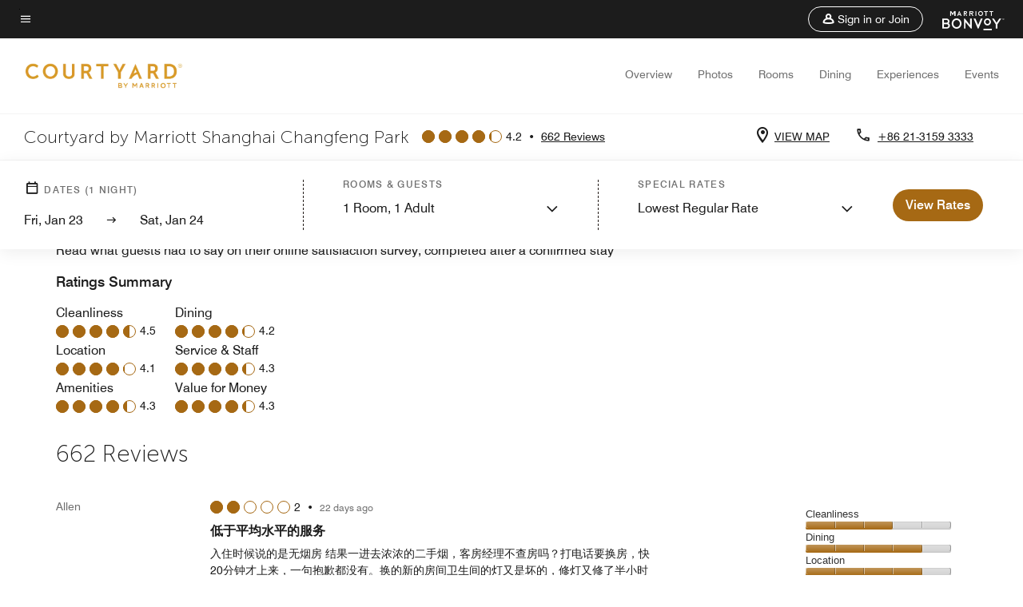

--- FILE ---
content_type: text/css;charset=utf-8
request_url: https://www.marriott.com/etc.clientlibs/mcom-hws/clientlibs/clientlib-sitev2.min.f8e71a4f58643e7171a14b2800adfacf.css
body_size: 98067
content:
:root{--t-base-font-family:Swiss-721}:lang(da),:lang(el),:lang(id),:lang(nl),:lang(pl-PL),:lang(th),:lang(tr-TR),:lang(vi){--t-base-font-family:UniversNextW1G,Helvetica,Arial,sans-serif;--t-font-family:UniversNextW1G,Helvetica,Arial,sans-serif;--t-title-font-family:UniversNextW1G,Helvetica,Arial,sans-serif}:lang(ar),:lang(ar-AE){--t-base-font-family:JannaLT;--t-font-family:JannaLT;--t-title-font-family:JannaLT}:lang(ko-KR){--t-base-font-family:NotoSansKR;--t-font-family:NotoSansKR;--t-title-font-family:NotoSansKR}:lang(ja-JP){--t-base-font-family:NotoSansJP;--t-font-family:NotoSansJP;--t-title-font-family:NotoSansJP}:lang(zh-CN){--t-base-font-family:NotoSansSC,"Microsoft YaHei New","微软雅黑","Microsoft Yahei","宋体","SimSun","Helvetica Neue","Helvetica",Arial,sans-serif;--t-font-family:NotoSansSC,"Microsoft YaHei New","微软雅黑","Microsoft Yahei","宋体","SimSun","Helvetica Neue","Helvetica",Arial,sans-serif;--t-title-font-family:NotoSansSC,"Microsoft YaHei New","微软雅黑","Microsoft Yahei","宋体","SimSun","Helvetica Neue","Helvetica",Arial,sans-serif}:lang(zh-TW){--t-base-font-family:NotoSansTC;--t-font-family:NotoSansTC;--t-title-font-family:NotoSansTC}:lang(ru-RU){--t-base-font-family:UniversLTCYR;--t-font-family:UniversLTCYR;--t-title-font-family:UniversLTCYR}:lang(he){--t-base-font-family:Swiss721Hebrew;--t-font-family:Swiss721Hebrew;--t-title-font-family:Swiss721Hebrew}*{--opacity:1}.alternate,.inverse,.standard,:root{--t-font-family:Swiss-721;--t-title-font-family:Swiss-721;--t-title-xl-font-weight:700;--t-title-xl-letter-space:normal;--t-title-xl-font-style:normal;--t-title-xl-text-transform:none;--t-title-xl-font-size-viewport-xs:2.438rem;--t-title-xl-line-height-viewport-xs:2.681rem;--t-title-xl-font-size-viewport-m:3.563rem;--t-title-xl-line-height-viewport-m:3.919rem;--t-title-xl-font-size-viewport-l:4.688rem;--t-title-xl-line-height-viewport-l:5.156rem;--t-title-l-font-weight:700;--t-title-l-letter-space:normal;--t-title-l-font-style:normal;--t-title-l-text-transform:none;--t-title-l-font-size-viewport-xs:2.125rem;--t-title-l-line-height-viewport-xs:2.337rem;--t-title-l-font-size-viewport-m:2.8125rem;--t-title-l-line-height-viewport-m:3.094rem;--t-title-l-font-size-viewport-l:3.4375rem;--t-title-l-line-height-viewport-l:3.781rem;--t-title-m-font-weight:500;--t-title-m-letter-space:normal;--t-title-m-font-style:normal;--t-title-m-text-transform:none;--t-title-m-font-size-viewport-xs:1.875rem;--t-title-m-line-height-viewport-xs:2.063rem;--t-title-m-font-size-viewport-m:2.1875rem;--t-title-m-line-height-viewport-m:2.406rem;--t-title-m-font-size-viewport-l:2.5rem;--t-title-m-line-height-viewport-l:2.75rem;--t-title-s-font-weight:700;--t-title-s-letter-space:normal;--t-title-s-font-style:normal;--t-title-s-text-transform:none;--t-title-s-font-size-viewport-xs:1.5625rem;--t-title-s-line-height-viewport-xs:1.719rem;--t-title-s-font-size-viewport-m:1.6875rem;--t-title-s-line-height-viewport-m:1.856rem;--t-title-s-font-size-viewport-l:1.8125rem;--t-title-s-line-height-viewport-l:1.994rem;--t-subtitle-xl-font-weight:700;--t-subtitle-xl-letter-space:normal;--t-subtitle-xl-font-style:normal;--t-subtitle-xl-text-transform:none;--t-subtitle-xl-font-size-viewport-xs:1.375rem;--t-subtitle-xl-line-height-viewport-xs:1.719rem;--t-subtitle-xl-font-size-viewport-l:1.375rem;--t-subtitle-xl-line-height-viewport-l:1.719rem;--t-subtitle-l-font-weight:700;--t-subtitle-l-letter-space:normal;--t-subtitle-l-font-style:normal;--t-subtitle-l-text-transform:none;--t-subtitle-l-font-size-viewport-xs:1.125rem;--t-subtitle-l-line-height-viewport-xs:1.406rem;--t-subtitle-l-font-size-viewport-l:1.125rem;--t-subtitle-l-line-height-viewport-l:1.406rem;--t-subtitle-s-font-weight:700;--t-subtitle-s-letter-space:normal;--t-subtitle-s-font-style:normal;--t-subtitle-s-text-transform:none;--t-subtitle-s-font-size-viewport-xs:0.875rem;--t-subtitle-s-line-height-viewport-xs:1.094rem;--t-subtitle-s-font-size-viewport-m:0.875rem;--t-subtitle-s-line-height-viewport-m:1.094rem;--t-subtitle-s-font-size-viewport-l:0.875rem;--t-subtitle-s-line-height-viewport-l:1.094rem;--t-buttons-border-radius:20px;--t-button-border-radius:52px;--t-images-border-radius:14px;--t-cards-border-radius:14px;--t-logo-size-s:2.041rem;--t-logo-size-m:4.082rem;--t-logo-size-l:5rem}.color-scheme1,.standard,:root{--t-button-primary-bg-color:#1c1c1c;--t-button-primary-fg-color:#fff;--t-button-primary-border-color:#1c1c1c;--t-button-primary-hover-bg-color:hsla(0,0%,100%,.2);--t-button-secondary-bg-color:transparent;--t-button-secondary-fg-color:#1c1c1c;--t-button-secondary-border-color:#1c1c1c;--t-button-secondary-hover-bg-color:#1c1c1c;--t-button-secondary-hover-fg-color:#fff;--t-button-secondary-hover-border-color:#1c1c1c;--t-button-tertiary-color:#1c1c1c;--t-icon-btn-primary-bg-color:#eee;--t-icon-btn-hover-bg-color:#000;--t-icon-btn-hover-color:#fff;--t-icon-btn-focus-bg-color:#eee;--t-link-text-color:#1c1c1c;--t-link-border-color:#1c1c1c;--t-icon-color-decorative:#ff8d6b;--t-accent-color:#ff8d6b;--t-non-interactive-accent-color:#1c1c1c;--t-interactive-accent-color:#1c1c1c;--t-horizontal-vertical-rule:#c4c4c4;--t-brand-ribbon:transparent;--t-brand-bg-color:#fff;--t-brand-bg-color-rgb:255,255,255;--t-brand-fg-color:#1c1c1c;--t-brand-alt-color:#707070;--t-logo-bg-color:transparent;--t-logo-fg-color:#1c1c1c;--t-form-label-color:#707070;--t-form-error-color:#d0021b;--t-input-fields-fg-color:#fff;--t-input-fields-bg-color:#1c1c1c;--t-brand-bg-gradient-desktop:linear-gradient(270deg,hsla(0,0%,100%,0) 0.03%,hsla(0,0%,100%,.46) 58%,hsla(0,0%,100%,.54));--t-brand-bg-gradient-mobile:linear-gradient(180deg,hsla(0,0%,100%,0),hsla(0,0%,100%,.73));--t-overline-normal-color:#707070;--t-overline-overlay-color:#1c1c1c}.color-scheme2,.color-scheme4,.inverse,[class*=-inverse]{--t-button-primary-bg-color:#fff;--t-button-primary-fg-color:#1c1c1c;--t-button-primary-border-color:#fff;--t-button-primary-hover-bg-color:rgba(28,28,28,.2);--t-button-secondary-bg-color:transparent;--t-button-secondary-fg-color:#fff;--t-button-secondary-border-color:#fff;--t-button-secondary-hover-bg-color:#fff;--t-button-secondary-hover-fg-color:#1c1c1c;--t-button-secondary-hover-border-color:#fff;--t-button-tertiary-color:#fff;--t-icon-btn-primary-bg-color:#c4c4c4;--t-icon-btn-hover-bg-color:#fff;--t-icon-btn-hover-color:#000;--t-icon-btn-focus-bg-color:#eee;--t-link-text-color:#fff;--t-link-border-color:#fff;--t-icon-color-decorative:#ff8d6b;--t-accent-color:#ff8d6b;--t-non-interactive-accent-color:#fff;--t-interactive-accent-color:#fff;--t-horizontal-vertical-rule:#707070;--t-brand-ribbon:transparent;--t-brand-fg-color:#fff;--t-brand-bg-color:#1c1c1c;--t-brand-bg-color-rgb:28,28,28;--t-brand-alt-color:#c4c4c4;--t-logo-bg-color:transparent;--t-logo-fg-color:#fff;--t-form-label-color:#fff;--t-form-error-color:#d0021b;--t-input-fields-bg-color:#1c1c1c;--t-input-fields-fg-color:#fff;--t-brand-bg-gradient-desktop:linear-gradient(270deg,rgba(0,0,0,0),rgba(0,0,0,.54) 57.42%,rgba(0,0,0,.62));--t-brand-bg-gradient-mobile:linear-gradient(180deg,rgba(28,28,28,0),rgba(28,28,28,.73));--t-overline-normal-color:#c4c4c4;--t-overline-overlay-color:#fff}.alternate,.color-scheme3,.color-scheme5,.color-scheme6{--t-button-primary-bg-color:#1c1c1c;--t-button-primary-fg-color:#fff;--t-button-primary-border-color:#1c1c1c;--t-button-primary-hover-bg-color:hsla(0,0%,100%,.2);--t-button-secondary-bg-color:transparent;--t-button-secondary-fg-color:#1c1c1c;--t-button-secondary-border-color:#1c1c1c;--t-button-secondary-hover-bg-color:#1c1c1c;--t-button-secondary-hover-fg-color:#fff;--t-button-secondary-hover-border-color:#1c1c1c;--t-button-tertiary-color:#1c1c1c;--t-icon-btn-primary-bg-color:#c4c4c4;--t-icon-btn-hover-bg-color:#1c1c1c;--t-icon-btn-hover-color:#fff;--t-icon-btn-focus-bg-color:#c4c4c4;--t-link-text-color:#1c1c1c;--t-link-border-color:#1c1c1c;--t-icon-color-decorative:#ff8d6b;--t-accent-color:#ff8d6b;--t-non-interactive-accent-color:#1c1c1c;--t-interactive-accent-color:#1c1c1c;--t-horizontal-vertical-rule:#c4c4c4;--t-brand-ribbon:transparent;--t-brand-bg-color:#f4f4f4;--t-brand-bg-color-rgb:248,248,248;--t-brand-fg-color:#1c1c1c;--t-brand-alt-color:#707070;--t-logo-bg-color:transparent;--t-logo-fg-color:#1c1c1c;--t-form-label-color:#707070;--t-form-error-color:#477d00;--t-input-fields-fg-color:#fff;--t-input-fields-bg-color:#1c1c1c;--t-brand-bg-gradient-desktop:linear-gradient(270deg,hsla(0,0%,100%,0) 0.03%,hsla(0,0%,100%,.46) 58%,hsla(0,0%,100%,.54));--t-brand-bg-gradient-mobile:linear-gradient(180deg,hsla(0,0%,100%,0),hsla(0,0%,100%,.73));--t-overline-normal-color:#1c1c1c;--t-overline-overlay-color:#1c1c1c}.color-scheme7{--t-button-primary-bg-color:#1c1c1c;--t-button-primary-fg-color:#fff;--t-button-primary-border-color:#1c1c1c;--t-button-primary-hover-bg-color:hsla(0,0%,100%,.2);--t-button-secondary-bg-color:transparent;--t-button-secondary-fg-color:#1c1c1c;--t-button-secondary-border-color:#1c1c1c;--t-button-secondary-hover-bg-color:#1c1c1c;--t-button-secondary-hover-fg-color:#fff;--t-button-secondary-hover-border-color:#1c1c1c;--t-button-tertiary-color:#1c1c1c;--t-icon-btn-primary-bg-color:#eee;--t-icon-btn-hover-bg-color:#000;--t-icon-btn-hover-color:#fff;--t-icon-btn-focus-bg-color:#eee;--t-link-text-color:#1c1c1c;--t-link-border-color:transparent;--t-icon-color-decorative:#1c1c1c;--t-accent-color:#1c1c1c;--t-non-interactive-accent-color:#1c1c1c;--t-interactive-accent-color:#1c1c1c;--t-horizontal-vertical-rule:#707070;--t-brand-ribbon:transparent;--t-brand-bg-color:#fff;--t-brand-bg-color-rgb:255,255,255;--t-brand-fg-color:#1c1c1c;--t-brand-alt-color:#1c1c1c;--t-logo-bg-color:transparent;--t-logo-fg-color:#1c1c1c;--t-form-label-color:#707070;--t-form-error-color:#d0021b;--t-input-fields-fg-color:#fff;--t-input-fields-bg-color:#1c1c1c;--t-brand-bg-gradient-desktop:linear-gradient(270deg,hsla(0,0%,100%,0) 0.03%,hsla(0,0%,100%,.46) 58%,hsla(0,0%,100%,.54));--t-brand-bg-gradient-mobile:linear-gradient(180deg,hsla(0,0%,100%,0),hsla(0,0%,100%,.73));--t-overline-normal-color:#1c1c1c}[class*=bvy-color]{--t-font-family:Swiss-721;--t-title-font-family:Aldine721;--t-title-l-font-weight:500;--t-title-m-font-weight:500}.bvy-color-scheme1{--t-button-primary-bg-color:#231c19;--t-icon-color-decorative:#dc6f50;--t-horizontal-vertical-rule:#707070;--t-brand-bg-color:#fff}.bvy-color-scheme2{--t-button-primary-bg-color:#231c19;--t-button-primary-hover-bg-color:#cad7eb;--t-icon-color-decorative:#dc6f50;--t-accent-color:#231c19;--t-horizontal-vertical-rule:#707070;--t-brand-bg-color:#f9f6f4;--t-brand-bg-color-rgb:249,246,244}.bvy-color-scheme3{--t-button-primary-bg-color:#fff;--t-button-primary-fg-color:#1c1c1c;--t-button-primary-border-color:none;--t-button-primary-hover-bg-color:#ffdaa0;--t-button-secondary-border-color:#fff;--t-button-secondary-fg-color:#f9f6f4;--t-button-secondary-hover-bg-color:#fff;--t-button-secondary-hover-fg-color:#1c1c1c;--t-button-tertiary-color:#fff;--t-link-text-color:#fff;--t-link-border-color:#fff;--t-input-fields-bg-color:#1c1c1c;--t-input-fields-fg-color:#fff;--t-icon-color-decorative:#ffb995;--t-accent-color:#fff;--t-horizontal-vertical-rule:#707070;--t-brand-fg-color:#fff;--t-brand-bg-color:#1c1c1c;--t-brand-bg-color-rgb:28,28,28}/*!
 * Bootstrap Reboot v4.5.3 (https://getbootstrap.com/)
 * Copyright 2011-2020 The Bootstrap Authors
 * Copyright 2011-2020 Twitter, Inc.
 * Licensed under MIT (https://github.com/twbs/bootstrap/blob/main/LICENSE)
 * Forked from Normalize.css, licensed MIT (https://github.com/necolas/normalize.css/blob/master/LICENSE.md)
 */*,:after,:before{-webkit-box-sizing:border-box;box-sizing:border-box}body,html{font-family:Swiss-721,Arial,Helvetica,sans-serif;font-size:1rem;line-height:1.15rem;-webkit-text-size-adjust:100%;-webkit-tap-highlight-color:rgba(0,0,0,0);text-align:start}article,aside,figcaption,figure,footer,header,hgroup,main,nav,section{display:block}body{background-color:#fff;color:#212529;display:-webkit-box;display:-ms-flexbox;display:flex;font-family:Swiss-721,Arial,Helvetica,sans-serif;font-size:1rem;font-weight:400;line-height:1.5rem;margin:0;min-height:100vh;text-align:left;-webkit-box-orient:vertical;-webkit-box-direction:normal;-ms-flex-direction:column;flex-direction:column;overflow-x:hidden!important}main{-webkit-box-flex:1;-ms-flex:1;flex:1}[tabindex="-1"]:focus:not(:focus-visible){outline:0!important}hr{-webkit-box-sizing:content-box;box-sizing:content-box;height:0;overflow:visible}h1,h2,h3,h4,h5,h6{margin-bottom:.5rem;margin-top:0}p{margin-bottom:1rem;margin-top:0}abbr[data-original-title],abbr[title]{border-bottom:0;cursor:help;text-decoration:underline;-webkit-text-decoration:underline dotted;text-decoration:underline dotted;-webkit-text-decoration-skip-ink:none;text-decoration-skip-ink:none}address{font-style:normal;line-height:inherit}address,dl,ol,ul{margin-bottom:1rem}dl,ol,ul{margin-top:0}ol ol,ol ul,ul ol,ul ul{margin-bottom:0}dt{font-weight:700}dd{margin-bottom:.5rem;margin-left:0}blockquote{margin:0 0 1rem}b,strong{font-weight:bolder}small{font-size:80%}sub,sup{font-size:75%;line-height:0;position:relative;vertical-align:baseline}sub{bottom:-.25em}sup{top:-.5em}a{background-color:rgba(0,0,0,0);color:#007bff;font-family:Swiss-721,Arial,Helvetica,sans-serif;text-decoration:none}a:hover{color:#0056b3;text-decoration:underline}a:not([href]):not([class]){color:inherit;text-decoration:none}a:not([href]):not([class]):hover{color:inherit;text-decoration:none}code,kbd,pre,samp{font-family:Swiss-721,Arial,Helvetica,sans-serif;font-size:1em}pre{margin-bottom:1rem;margin-top:0;overflow:auto;-ms-overflow-style:scrollbar}figure{margin:0 0 1rem}img{border-style:none}img,svg{vertical-align:middle}svg{overflow:hidden}table{border-collapse:collapse}caption{caption-side:bottom;color:#6c757d;padding-bottom:.75rem;padding-top:.75rem;text-align:left}th{text-align:inherit;text-align:-webkit-match-parent}label{display:inline-block;margin-bottom:.5rem}button{border-radius:0}button:focus{outline:1px dotted;outline:5px auto -webkit-focus-ring-color}button,input,optgroup,select,textarea{border:none;font-family:inherit;font-size:inherit;line-height:inherit;margin:0}button :active,button :hover,button:focus,input :active,input :hover,input:focus,optgroup :active,optgroup :hover,optgroup:focus,select :active,select :hover,select:focus,textarea :active,textarea :hover,textarea:focus{border:none;outline:none}button,input{overflow:visible}button,select{text-transform:none}[role=button]{cursor:pointer}select{word-wrap:normal}[type=button],[type=reset],[type=submit],button{-webkit-appearance:button}[type=button]:not(:disabled),[type=reset]:not(:disabled),[type=submit]:not(:disabled),button:not(:disabled){cursor:pointer}[type=button]::-moz-focus-inner,[type=reset]::-moz-focus-inner,[type=submit]::-moz-focus-inner,button::-moz-focus-inner{border-style:none;padding:0}input[type=checkbox],input[type=radio]{-webkit-box-sizing:border-box;box-sizing:border-box;padding:0}textarea{overflow:auto;resize:vertical}fieldset{border:0;margin:0;min-width:0;padding:0}legend{color:inherit;display:block;font-size:1.5rem;line-height:inherit;margin-bottom:.5rem;max-width:100%;padding:0;white-space:normal;width:100%}progress{vertical-align:baseline}[type=number]::-webkit-inner-spin-button,[type=number]::-webkit-outer-spin-button{height:auto}[type=search]{-webkit-appearance:none;outline-offset:-2px}[type=search]::-webkit-search-decoration{-webkit-appearance:none}::-webkit-file-upload-button{-webkit-appearance:button;font:inherit}output{display:inline-block}summary{cursor:pointer;display:list-item}template{display:none}[hidden]{display:none!important}@font-face{font-display:swap;font-family:Swiss-721;font-weight:500;src:url(//cache.marriott.com/aka-fonts/MarriottDigital/swiss/Swiss721BT-Regular.eot?) format("eot"),url(//cache.marriott.com/aka-fonts/MarriottDigital/swiss/Swiss721BT-Regular.woff2) format("woff2"),url(//cache.marriott.com/aka-fonts/MarriottDigital/swiss/Swiss721BT-Regular.woff) format("woff"),url(//cache.marriott.com/aka-fonts/MarriottDigital/swiss/Swiss721BT-Regular.ttf) format("truetype"),url(//cache.marriott.com/aka-fonts/MarriottDigital/swiss/Swiss721BT-Regular.svg#Swiss-721) format("svg")}@font-face{font-display:swap;font-family:Swiss-721;font-weight:700;src:url(//cache.marriott.com/aka-fonts/MarriottDigital/swiss/Swiss721BT-Medium.eot?) format("eot"),url(//cache.marriott.com/aka-fonts/MarriottDigital/swiss/Swiss721BT-Medium.woff2) format("woff2"),url(//cache.marriott.com/aka-fonts/MarriottDigital/swiss/Swiss721BT-Medium.woff) format("woff"),url(//cache.marriott.com/aka-fonts/MarriottDigital/swiss/Swiss721BT-Medium.ttf) format("truetype"),url(//cache.marriott.com/aka-fonts/MarriottDigital/swiss/Swiss721BT-Medium.svg#Swiss-721) format("svg")}@font-face{font-display:swap;font-family:Swiss-721;font-weight:900;src:url(//cache.marriott.com/aka-fonts/MarriottDigital/swiss/Swiss721BT-Bold.eot?) format("eot"),url(//cache.marriott.com/aka-fonts/MarriottDigital/swiss/Swiss721BT-Bold.woff2) format("woff2"),url(//cache.marriott.com/aka-fonts/MarriottDigital/swiss/Swiss721BT-Bold.woff) format("woff"),url(//cache.marriott.com/aka-fonts/MarriottDigital/swiss/Swiss721BT-Bold.ttf) format("truetype"),url(//cache.marriott.com/aka-fonts/MarriottDigital/swiss/Swiss721BT-Bold.svg#Swiss-721) format("svg")}@font-face{font-display:swap;font-family:SwissCondensed;font-weight:700;src:url(//cache.marriott.com/aka-fonts/MarriottDigital/swiss/Swiss721BT-BoldCondensed.eot?) format("eot"),url(//cache.marriott.com/aka-fonts/MarriottDigital/swiss/Swiss721BT-BoldCondensed.woff2) format("woff2"),url(//cache.marriott.com/aka-fonts/MarriottDigital/swiss/Swiss721BT-BoldCondensed.woff) format("woff"),url(//cache.marriott.com/aka-fonts/MarriottDigital/swiss/Swiss721BT-BoldCondensed.ttf) format("truetype"),url(//cache.marriott.com/aka-fonts/MarriottDigital/swiss/Swiss721BT-BoldCondensed.svg#SwissCondensed) format("svg")}@font-face{font-display:swap;font-family:SwissCondensed;font-weight:900;src:url(//cache.marriott.com/aka-fonts/MarriottDigital/swiss/Swiss721BT-BlackCondensed.eot?) format("eot"),url(//cache.marriott.com/aka-fonts/MarriottDigital/swiss/Swiss721BT-BlackCondensed.woff2) format("woff2"),url(//cache.marriott.com/aka-fonts/MarriottDigital/swiss/Swiss721BT-BlackCondensed.woff) format("woff"),url(//cache.marriott.com/aka-fonts/MarriottDigital/swiss/Swiss721BT-BlackCondensed.ttf) format("truetype"),url(//cache.marriott.com/aka-fonts/MarriottDigital/swiss/Swiss721BT-BlackCondensed.svg#SwissCondensed) format("svg")}@font-face{font-display:swap;font-family:MiIcons;src:url(//cache.marriott.com/aka-fonts/mi-icons/mi-icons.eot?) format("eot"),url(//cache.marriott.com/aka-fonts/mi-icons/mi-icons.woff2) format("woff2"),url(//cache.marriott.com/aka-fonts/mi-icons/mi-icons.woff) format("woff"),url(//cache.marriott.com/aka-fonts/mi-icons/mi-icons.ttf) format("truetype"),url(//cache.marriott.com/aka-fonts/mi-icons/mi-icons.svg#MiIcons) format("svg")}@font-face{font-display:swap;font-family:BrandLogoIcons;src:url(//cache.marriott.com/aka-fonts/mi-brand-logo-icons/mi-brand-logo-icons.eot?) format("eot"),url(//cache.marriott.com/aka-fonts/mi-brand-logo-icons/mi-brand-logo-icons.woff2) format("woff2"),url(//cache.marriott.com/aka-fonts/mi-brand-logo-icons/mi-brand-logo-icons.woff) format("woff"),url(//cache.marriott.com/aka-fonts/mi-brand-logo-icons/mi-brand-logo-icons.ttf) format("truetype"),url(//cache.marriott.com/aka-fonts/mi-brand-logo-icons/mi-brand-logo-icons.svg#BrandLogoIcons) format("svg")}@font-face{font-display:swap;font-family:PortfolioLogoIcons;src:url(//cache.marriott.com/aka-fonts/mi-portfolio-logo-icons/mi-portfolio-logo-icons.eot?) format("eot"),url(//cache.marriott.com/aka-fonts/mi-portfolio-logo-icons/mi-portfolio-logo-icons.woff2) format("woff2"),url(//cache.marriott.com/aka-fonts/mi-portfolio-logo-icons/mi-portfolio-logo-icons.woff) format("woff"),url(//cache.marriott.com/aka-fonts/mi-portfolio-logo-icons/mi-portfolio-logo-icons.ttf) format("truetype"),url(//cache.marriott.com/aka-fonts/mi-portfolio-logo-icons/mi-portfolio-logo-icons.svg#PortfolioLogoIcons) format("svg")}@font-face{font-display:swap;font-family:Aldine721;font-style:Italic;font-weight:500;src:url(//cache.marriott.com/aka-fonts/Aldine/Aldine721-Italic.eot?) format("eot"),url(//cache.marriott.com/aka-fonts/Aldine/Aldine721-Italic.woff2) format("woff2"),url(//cache.marriott.com/aka-fonts/Aldine/Aldine721-Italic.woff) format("woff"),url(//cache.marriott.com/aka-fonts/Aldine/Aldine721-Italic.ttf) format("truetype"),url(//cache.marriott.com/aka-fonts/Aldine/Aldine721-Italic.svg#Aldine721) format("svg")}@font-face{font-display:swap;font-family:Swiss721Hebrew;font-weight:400;src:url(//cache.marriott.com/aka-fonts/SwissHebrew/Swiss721HebrewBT-Regular.eot?) format("eot"),url(//cache.marriott.com/aka-fonts/SwissHebrew/Swiss721HebrewBT-Regular.woff2) format("woff2"),url(//cache.marriott.com/aka-fonts/SwissHebrew/Swiss721HebrewBT-Regular.woff) format("woff"),url(//cache.marriott.com/aka-fonts/SwissHebrew/Swiss721HebrewBT-Regular.ttf) format("truetype"),url(//cache.marriott.com/aka-fonts/SwissHebrew/Swiss721HebrewBT-Regular.svg#Swiss721Hebrew) format("svg")}@font-face{font-display:swap;font-family:Swiss721Hebrew;font-weight:600;src:url(//cache.marriott.com/aka-fonts/SwissHebrew/Swiss721HebrewBT-Bold.eot?) format("eot"),url(//cache.marriott.com/aka-fonts/SwissHebrew/Swiss721HebrewBT-Bold.woff2) format("woff2"),url(//cache.marriott.com/aka-fonts/SwissHebrew/Swiss721HebrewBT-Bold.woff) format("woff"),url(//cache.marriott.com/aka-fonts/SwissHebrew/Swiss721HebrewBT-Bold.ttf) format("truetype"),url(//cache.marriott.com/aka-fonts/SwissHebrew/Swiss721HebrewBT-Bold.svg#Swiss721Hebrew) format("svg")}@font-face{font-display:swap;font-family:UniversNextW1G;font-weight:400;src:url(//cache.marriott.com/aka-fonts/XtdLang/UniversNextW1G-Regular.eot?) format("eot"),url(//cache.marriott.com/aka-fonts/XtdLang/UniversNextW1G-Regular.woff2) format("woff2"),url(//cache.marriott.com/aka-fonts/XtdLang/UniversNextW1G-Regular.woff) format("woff"),url(//cache.marriott.com/aka-fonts/XtdLang/UniversNextW1G-Regular.ttf) format("truetype"),url(//cache.marriott.com/aka-fonts/XtdLang/UniversNextW1G-Regular.svg#UniversNextW1G) format("svg")}@font-face{font-display:swap;font-family:UniversNextW1G;font-weight:500;src:url(//cache.marriott.com/aka-fonts/XtdLang/UniversNextW1G-Medium.eot?) format("eot"),url(//cache.marriott.com/aka-fonts/XtdLang/UniversNextW1G-Medium.woff2) format("woff2"),url(//cache.marriott.com/aka-fonts/XtdLang/UniversNextW1G-Medium.woff) format("woff"),url(//cache.marriott.com/aka-fonts/XtdLang/UniversNextW1G-Medium.ttf) format("truetype"),url(//cache.marriott.com/aka-fonts/XtdLang/UniversNextW1G-Medium.svg#UniversNextW1G) format("svg")}@font-face{font-display:swap;font-family:UniversNextW1G;font-weight:600;src:url(//cache.marriott.com/aka-fonts/XtdLang/UniversNextW1G-Bold.eot?) format("eot"),url(//cache.marriott.com/aka-fonts/XtdLang/UniversNextW1G-Bold.woff2) format("woff2"),url(//cache.marriott.com/aka-fonts/XtdLang/UniversNextW1G-Bold.woff) format("woff"),url(//cache.marriott.com/aka-fonts/XtdLang/UniversNextW1G-Bold.ttf) format("truetype"),url(//cache.marriott.com/aka-fonts/XtdLang/UniversNextW1G-Bold.svg#UniversNextW1G) format("svg")}@font-face{font-display:swap;font-family:JannaLT;font-weight:400;src:url(//cache.marriott.com/aka-fonts/MarriottDigital/JannaLT-Regular.eot?) format("eot"),url(//cache.marriott.com/aka-fonts/MarriottDigital/JannaLT-Regular.woff2) format("woff2"),url(//cache.marriott.com/aka-fonts/MarriottDigital/JannaLT-Regular.woff) format("woff"),url(//cache.marriott.com/aka-fonts/MarriottDigital/JannaLT-Regular.ttf) format("truetype"),url(//cache.marriott.com/aka-fonts/MarriottDigital/JannaLT-Regular.svg#JannaLT) format("svg")}@font-face{font-display:swap;font-family:JannaLT;font-weight:600;src:url(//cache.marriott.com/aka-fonts/MarriottDigital/JannaLT-Bold.eot?) format("eot"),url(//cache.marriott.com/aka-fonts/MarriottDigital/JannaLT-Bold.woff2) format("woff2"),url(//cache.marriott.com/aka-fonts/MarriottDigital/JannaLT-Bold.woff) format("woff"),url(//cache.marriott.com/aka-fonts/MarriottDigital/JannaLT-Bold.ttf) format("truetype"),url(//cache.marriott.com/aka-fonts/MarriottDigital/JannaLT-Bold.svg#JannaLT) format("svg")}@font-face{font-display:swap;font-family:NotoSansKR;font-weight:400;src:url(//cache.marriott.com/aka-fonts/XtdLang/NotoSansKR-Regular.eot?) format("eot"),url(//cache.marriott.com/aka-fonts/XtdLang/NotoSansKR-Regular.woff2) format("woff2"),url(//cache.marriott.com/aka-fonts/XtdLang/NotoSansKR-Regular.woff) format("woff"),url(//cache.marriott.com/aka-fonts/XtdLang/NotoSansKR-Regular.ttf) format("truetype"),url(//cache.marriott.com/aka-fonts/XtdLang/NotoSansKR-Regular.svg#NotoSansKR) format("svg")}@font-face{font-display:swap;font-family:NotoSansKR;font-weight:500;src:url(//cache.marriott.com/aka-fonts/XtdLang/NotoSansKR-Medium.eot?) format("eot"),url(//cache.marriott.com/aka-fonts/XtdLang/NotoSansKR-Medium.woff2) format("woff2"),url(//cache.marriott.com/aka-fonts/XtdLang/NotoSansKR-Medium.woff) format("woff"),url(//cache.marriott.com/aka-fonts/XtdLang/NotoSansKR-Medium.ttf) format("truetype"),url(//cache.marriott.com/aka-fonts/XtdLang/NotoSansKR-Medium.svg#NotoSansKR) format("svg")}@font-face{font-display:swap;font-family:NotoSansJP;font-weight:400;src:url(//cache.marriott.com/aka-fonts/XtdLang/NotoSansJP-Regular.eot?) format("eot"),url(//cache.marriott.com/aka-fonts/XtdLang/NotoSansJP-Regular.woff2) format("woff2"),url(//cache.marriott.com/aka-fonts/XtdLang/NotoSansJP-Regular.woff) format("woff"),url(//cache.marriott.com/aka-fonts/XtdLang/NotoSansJP-Regular.ttf) format("truetype"),url(//cache.marriott.com/aka-fonts/XtdLang/NotoSansJP-Regular.svg#NotoSansJP) format("svg")}@font-face{font-display:swap;font-family:NotoSansJP;font-weight:500;src:url(//cache.marriott.com/aka-fonts/XtdLang/NotoSansJP-Medium.eot?) format("eot"),url(//cache.marriott.com/aka-fonts/XtdLang/NotoSansJP-Medium.woff2) format("woff2"),url(//cache.marriott.com/aka-fonts/XtdLang/NotoSansJP-Medium.woff) format("woff"),url(//cache.marriott.com/aka-fonts/XtdLang/NotoSansJP-Medium.ttf) format("truetype"),url(//cache.marriott.com/aka-fonts/XtdLang/NotoSansJP-Medium.svg#NotoSansJP) format("svg")}@font-face{font-display:swap;font-family:NotoSansTC;font-weight:400;src:url(//cache.marriott.com/aka-fonts/XtdLang/NotoSansTC-Regular.eot?) format("eot"),url(//cache.marriott.com/aka-fonts/XtdLang/NotoSansTC-Regular.woff2) format("woff2"),url(//cache.marriott.com/aka-fonts/XtdLang/NotoSansTC-Regular.woff) format("woff"),url(//cache.marriott.com/aka-fonts/XtdLang/NotoSansTC-Regular.ttf) format("truetype"),url(//cache.marriott.com/aka-fonts/XtdLang/NotoSansTC-Regular.svg#NotoSansTC) format("svg")}@font-face{font-display:swap;font-family:NotoSansTC;font-weight:500;src:url(//cache.marriott.com/aka-fonts/XtdLang/NotoSansTC-Medium.eot?) format("eot"),url(//cache.marriott.com/aka-fonts/XtdLang/NotoSansTC-Medium.woff2) format("woff2"),url(//cache.marriott.com/aka-fonts/XtdLang/NotoSansTC-Medium.woff) format("woff"),url(//cache.marriott.com/aka-fonts/XtdLang/NotoSansTC-Medium.ttf) format("truetype"),url(//cache.marriott.com/aka-fonts/XtdLang/NotoSansTC-Medium.svg#NotoSansTC) format("svg")}@font-face{font-display:swap;font-family:NotoSansSC;font-weight:400;src:local("Noto Sans SC Regular"),url(//cache.marriott.com/aka-fonts/XtdLang/NotoSansSC-Regular.eot?) format("eot"),url(//cache.marriott.com/aka-fonts/XtdLang/NotoSansSC-Regular.woff2) format("woff2"),url(//cache.marriott.com/aka-fonts/XtdLang/NotoSansSC-Regular.woff) format("woff"),url(//cache.marriott.com/aka-fonts/XtdLang/NotoSansSC-Regular.ttf) format("truetype")}@font-face{font-display:swap;font-family:NotoSansSC;font-weight:500;src:local("Noto Sans SC Medium"),url(//cache.marriott.com/aka-fonts/XtdLang/NotoSansSC-Medium.eot?) format("eot"),url(//cache.marriott.com/aka-fonts/XtdLang/NotoSansSC-Medium.woff2) format("woff2"),url(//cache.marriott.com/aka-fonts/XtdLang/NotoSansSC-Medium.woff) format("woff"),url(//cache.marriott.com/aka-fonts/XtdLang/NotoSansSC-Medium.ttf) format("truetype")}@font-face{font-display:swap;font-family:UniversLTCYR;font-weight:400;src:url(//cache.marriott.com/aka-fonts/XtdLang/UniversLTCYR-55Roman.eot?) format("eot"),url(//cache.marriott.com/aka-fonts/XtdLang/UniversLTCYR-55Roman.woff2) format("woff2"),url(//cache.marriott.com/aka-fonts/XtdLang/UniversLTCYR-55Roman.woff) format("woff"),url(//cache.marriott.com/aka-fonts/XtdLang/UniversLTCYR-55Roman.ttf) format("truetype"),url(//cache.marriott.com/aka-fonts/XtdLang/UniversLTCYR-55Roman.svg#UniversLTCYR) format("svg")}@font-face{font-display:swap;font-family:UniversLTCYR;font-weight:700;src:url(//cache.marriott.com/aka-fonts/XtdLang/UniversLTCYR-65Bold.eot?) format("eot"),url(//cache.marriott.com/aka-fonts/XtdLang/UniversLTCYR-65Bold.woff2) format("woff2"),url(//cache.marriott.com/aka-fonts/XtdLang/UniversLTCYR-65Bold.woff) format("woff"),url(//cache.marriott.com/aka-fonts/XtdLang/UniversLTCYR-65Bold.ttf) format("truetype"),url(//cache.marriott.com/aka-fonts/XtdLang/UniversLTCYR-65Bold.svg#UniversLTCYR) format("svg")}@font-face{font-display:swap;font-family:Acta;src:url(//cache.marriott.com/aka-fonts/TLC/Acta-Medium.eot?) format("eot"),url(//cache.marriott.com/aka-fonts/TLC/Acta-Medium.woff2) format("woff2"),url(//cache.marriott.com/aka-fonts/TLC/Acta-Medium.woff) format("woff"),url(//cache.marriott.com/aka-fonts/TLC/Acta-Medium.ttf) format("truetype"),url(//cache.marriott.com/aka-fonts/TLC/Acta-Medium.svg#Acta) format("svg")}@font-face{font-display:swap;font-family:ActaDisplay-Light;src:url(//cache.marriott.com/aka-fonts/TLC/ActaDisplay-Light.eot?) format("eot"),url(//cache.marriott.com/aka-fonts/TLC/ActaDisplay-Light.woff2) format("woff2"),url(//cache.marriott.com/aka-fonts/TLC/ActaDisplay-Light.woff) format("woff"),url(//cache.marriott.com/aka-fonts/TLC/ActaDisplay-Light.ttf) format("truetype"),url(//cache.marriott.com/aka-fonts/TLC/ActaDisplay-Light.svg#ActaDisplay-Light) format("svg")}@font-face{font-display:swap;font-family:Acta-Book;src:url(//cache.marriott.com/aka-fonts/TLC/Acta-Book.eot?) format("eot"),url(//cache.marriott.com/aka-fonts/TLC/Acta-Book.woff2) format("woff2"),url(//cache.marriott.com/aka-fonts/TLC/Acta-Book.woff) format("woff"),url(//cache.marriott.com/aka-fonts/TLC/Acta-Book.ttf) format("truetype"),url(//cache.marriott.com/aka-fonts/TLC/Acta-Book.svg#Acta-Book) format("svg")}@font-face{font-display:swap;font-family:AvenirLTStd;src:url(//cache.marriott.com/aka-fonts/Tribute/AvenirLTStd-Heavy.eot?) format("eot"),url(//cache.marriott.com/aka-fonts/Tribute/AvenirLTStd-Heavy.woff2) format("woff2"),url(//cache.marriott.com/aka-fonts/Tribute/AvenirLTStd-Heavy.woff) format("woff"),url(//cache.marriott.com/aka-fonts/Tribute/AvenirLTStd-Heavy.ttf) format("truetype"),url(//cache.marriott.com/aka-fonts/Tribute/AvenirLTStd-Heavy.svg#AvenirLTStd) format("svg")}@font-face{font-display:swap;font-family:AvenirNextLTPro;src:url(//cache.marriott.com/aka-fonts/JW/AvenirNextLTPro-Light.eot?) format("eot"),url(//cache.marriott.com/aka-fonts/JW/AvenirNextLTPro-Light.woff2) format("woff2"),url(//cache.marriott.com/aka-fonts/JW/AvenirNextLTPro-Light.woff) format("woff"),url(//cache.marriott.com/aka-fonts/JW/AvenirNextLTPro-Light.ttf) format("truetype"),url(//cache.marriott.com/aka-fonts/JW/AvenirNextLTPro-Light.svg#AvenirNextLTPro) format("svg")}@font-face{font-display:swap;font-family:AvenirNextLTProThin;src:url(//cache.marriott.com/aka-fonts/Courtyard/AvenirNextLTPro-Thin.eot?) format("eot"),url(//cache.marriott.com/aka-fonts/Courtyard/AvenirNextLTPro-Thin.woff2) format("woff2"),url(//cache.marriott.com/aka-fonts/Courtyard/AvenirNextLTPro-Thin.woff) format("woff"),url(//cache.marriott.com/aka-fonts/Courtyard/AvenirNextLTPro-Thin.ttf) format("truetype"),url(//cache.marriott.com/aka-fonts/Courtyard/AvenirNextLTPro-Thin.svg#AvenirNextLTProThin) format("svg")}@font-face{font-display:swap;font-family:BasicCommercialLT;src:url(//cache.marriott.com/aka-fonts/Delta/BasicCommercialLTStd-Lt.eot?) format("eot"),url(//cache.marriott.com/aka-fonts/Delta/BasicCommercialLTStd-Lt.woff2) format("woff2"),url(//cache.marriott.com/aka-fonts/Delta/BasicCommercialLTStd-Lt.woff) format("woff"),url(//cache.marriott.com/aka-fonts/Delta/BasicCommercialLTStd-Lt.ttf) format("truetype"),url(//cache.marriott.com/aka-fonts/Delta/BasicCommercialLTStd-Lt.svg#BasicCommercialLT) format("svg")}@font-face{font-display:swap;font-family:BaskervilleBT;src:url(//cache.marriott.com/aka-fonts/MarriottVacationClub/BaskervilleMTStd-Regular.eot?) format("eot"),url(//cache.marriott.com/aka-fonts/MarriottVacationClub/BaskervilleMTStd-Regular.woff2) format("woff2"),url(//cache.marriott.com/aka-fonts/MarriottVacationClub/BaskervilleMTStd-Regular.woff) format("woff"),url(//cache.marriott.com/aka-fonts/MarriottVacationClub/BaskervilleMTStd-Regular.ttf) format("truetype"),url(//cache.marriott.com/aka-fonts/MarriottVacationClub/BaskervilleMTStd-Regular.svg#BaskervilleBT) format("svg")}@font-face{font-display:swap;font-family:Caslon540Std;src:url(//cache.marriott.com/aka-fonts/TRC/Caslon540LTStd-Roman.eot?) format("eot"),url(//cache.marriott.com/aka-fonts/TRC/Caslon540LTStd-Roman.woff2) format("woff2"),url(//cache.marriott.com/aka-fonts/TRC/Caslon540LTStd-Roman.woff) format("woff"),url(//cache.marriott.com/aka-fonts/TRC/Caslon540LTStd-Roman.ttf) format("truetype"),url(//cache.marriott.com/aka-fonts/TRC/Caslon540LTStd-Roman.svg#Caslon540Std) format("svg")}@font-face{font-display:swap;font-family:Caslon540Std;font-style:Italic;font-weight:500;src:url(//cache.marriott.com/aka-fonts/TRC/tt0119m_.eot?) format("eot"),url(//cache.marriott.com/aka-fonts/TRC/tt0119m_.woff2) format("woff2"),url(//cache.marriott.com/aka-fonts/TRC/tt0119m_.woff) format("woff"),url(//cache.marriott.com/aka-fonts/TRC/tt0119m_.ttf) format("truetype"),url(//cache.marriott.com/aka-fonts/TRC/tt0119m_.svg#Caslon540Std) format("svg")}@font-face{font-display:swap;font-family:centurySchoolbook;font-weight:500;src:url(//cache.marriott.com/aka-fonts/AC/CenturySchoolbookPro.eot?) format("eot"),url(//cache.marriott.com/aka-fonts/AC/CenturySchoolbookPro.woff2) format("woff2"),url(//cache.marriott.com/aka-fonts/AC/CenturySchoolbookPro.woff) format("woff"),url(//cache.marriott.com/aka-fonts/AC/CenturySchoolbookPro.ttf) format("truetype"),url(//cache.marriott.com/aka-fonts/AC/CenturySchoolbookPro.svg#centurySchoolbook) format("svg")}@font-face{font-display:swap;font-family:ClarendonStd;src:url(//cache.marriott.com/aka-fonts/FourPoints/ClarendonLTStd.eot?) format("eot"),url(//cache.marriott.com/aka-fonts/FourPoints/ClarendonLTStd.woff2) format("woff2"),url(//cache.marriott.com/aka-fonts/FourPoints/ClarendonLTStd.woff) format("woff"),url(//cache.marriott.com/aka-fonts/FourPoints/ClarendonLTStd.ttf) format("truetype"),url(//cache.marriott.com/aka-fonts/FourPoints/ClarendonLTStd.svg#ClarendonStd) format("svg")}@font-face{font-display:swap;font-family:ClassicGrotesqueStdBook;src:url(//cache.marriott.com/aka-fonts/Delta/ClassicGrotesqueStd-Book.eot?) format("eot"),url(//cache.marriott.com/aka-fonts/Delta/ClassicGrotesqueStd-Book.woff2) format("woff2"),url(//cache.marriott.com/aka-fonts/Delta/ClassicGrotesqueStd-Book.woff) format("woff"),url(//cache.marriott.com/aka-fonts/Delta/ClassicGrotesqueStd-Book.ttf) format("truetype"),url(//cache.marriott.com/aka-fonts/Delta/ClassicGrotesqueStd-Book.svg#ClassicGrotesqueStdBook) format("svg")}@font-face{font-display:swap;font-family:Didot;src:url(//cache.marriott.com/aka-fonts/Edition/DidotLTStd-Roman.eot?) format("eot"),url(//cache.marriott.com/aka-fonts/Edition/DidotLTStd-Roman.woff2) format("woff2"),url(//cache.marriott.com/aka-fonts/Edition/DidotLTStd-Roman.woff) format("woff"),url(//cache.marriott.com/aka-fonts/Edition/DidotLTStd-Roman.ttf) format("truetype"),url(//cache.marriott.com/aka-fonts/Edition/DidotLTStd-Roman.svg#Didot) format("svg")}@font-face{font-display:swap;font-family:DINNeuzeitGroteskLight;src:url(//cache.marriott.com/aka-fonts/Autograph/DINNeuzeitGroteskStd-Light.eot?) format("eot"),url(//cache.marriott.com/aka-fonts/Autograph/DINNeuzeitGroteskStd-Light.woff2) format("woff2"),url(//cache.marriott.com/aka-fonts/Autograph/DINNeuzeitGroteskStd-Light.woff) format("woff"),url(//cache.marriott.com/aka-fonts/Autograph/DINNeuzeitGroteskStd-Light.ttf) format("truetype"),url(//cache.marriott.com/aka-fonts/Autograph/DINNeuzeitGroteskStd-Light.svg#DINNeuzeitGroteskLight) format("svg")}@font-face{font-display:swap;font-family:DINNextSlabProLight;src:url(//cache.marriott.com/aka-fonts/Delta/DINNextSlabPro-Light.eot?) format("eot"),url(//cache.marriott.com/aka-fonts/Delta/DINNextSlabPro-Light.woff2) format("woff2"),url(//cache.marriott.com/aka-fonts/Delta/DINNextSlabPro-Light.woff) format("woff"),url(//cache.marriott.com/aka-fonts/Delta/DINNextSlabPro-Light.ttf) format("truetype"),url(//cache.marriott.com/aka-fonts/Delta/DINNextSlabPro-Light.svg#DINNextSlabProLight) format("svg")}@font-face{font-display:swap;font-family:EffraMedium;src:url(//cache.marriott.com/aka-fonts/Marriott/EffraMedium.eot?) format("eot"),url(//cache.marriott.com/aka-fonts/Marriott/EffraMedium.woff2) format("woff2"),url(//cache.marriott.com/aka-fonts/Marriott/EffraMedium.woff) format("woff"),url(//cache.marriott.com/aka-fonts/Marriott/EffraMedium.ttf) format("truetype"),url(//cache.marriott.com/aka-fonts/Marriott/EffraMedium.svg#EffraMedium) format("svg")}@font-face{font-display:swap;font-family:FreightDispPro;src:url(//cache.marriott.com/aka-fonts/Westin/FreigDisProMed.eot?) format("eot"),url(//cache.marriott.com/aka-fonts/Westin/FreigDisProMed.woff2) format("woff2"),url(//cache.marriott.com/aka-fonts/Westin/FreigDisProMed.woff) format("woff"),url(//cache.marriott.com/aka-fonts/Westin/FreigDisProMed.ttf) format("truetype"),url(//cache.marriott.com/aka-fonts/Westin/FreigDisProMed.svg#FreightDispPro) format("svg")}@font-face{font-display:swap;font-family:FutureStdBook;src:url(//cache.marriott.com/aka-fonts/Element/FuturaStd-Book.eot?) format("eot"),url(//cache.marriott.com/aka-fonts/Element/FuturaStd-Book.woff2) format("woff2"),url(//cache.marriott.com/aka-fonts/Element/FuturaStd-Book.woff) format("woff"),url(//cache.marriott.com/aka-fonts/Element/FuturaStd-Book.ttf) format("truetype"),url(//cache.marriott.com/aka-fonts/Element/FuturaStd-Book.svg#FutureStdBook) format("svg")}@font-face{font-display:swap;font-family:FuturaStdMedium;src:url(//cache.marriott.com/aka-fonts/Bulgari/FuturaStd-Medium.eot?) format("eot"),url(//cache.marriott.com/aka-fonts/Bulgari/FuturaStd-Medium.woff2) format("woff2"),url(//cache.marriott.com/aka-fonts/Bulgari/FuturaStd-Medium.woff) format("woff"),url(//cache.marriott.com/aka-fonts/Bulgari/FuturaStd-Medium.ttf) format("truetype"),url(//cache.marriott.com/aka-fonts/Bulgari/FuturaStd-Medium.svg#FuturaStdMedium) format("svg")}@font-face{font-display:swap;font-family:CodeNextExtra;src:url(//cache.marriott.com/aka-fonts/Aloft/CodeNext-ExtraBold.eot?) format("eot"),url(//cache.marriott.com/aka-fonts/Aloft/CodeNext-ExtraBold.woff2) format("woff2"),url(//cache.marriott.com/aka-fonts/Aloft/CodeNext-ExtraBold.woff) format("woff"),url(//cache.marriott.com/aka-fonts/Aloft/CodeNext-ExtraBold.ttf) format("truetype"),url(//cache.marriott.com/aka-fonts/Aloft/CodeNext-ExtraBold.svg#CodeNextExtra) format("svg")}@font-face{font-display:swap;font-family:GillSans;src:url(//cache.marriott.com/aka-fonts/Moxy/GillSansMTStd-Book.eot?) format("eot"),url(//cache.marriott.com/aka-fonts/Moxy/GillSansMTStd-Book.woff2) format("woff2"),url(//cache.marriott.com/aka-fonts/Moxy/GillSansMTStd-Book.woff) format("woff"),url(//cache.marriott.com/aka-fonts/Moxy/GillSansMTStd-Book.ttf) format("truetype"),url(//cache.marriott.com/aka-fonts/Moxy/GillSansMTStd-Book.svg#GillSans) format("svg")}@font-face{font-display:swap;font-family:GriffithGothic;src:url(//cache.marriott.com/aka-fonts/LeMeridien/GriffithGothic-Light.eot?) format("eot"),url(//cache.marriott.com/aka-fonts/LeMeridien/GriffithGothic-Light.woff2) format("woff2"),url(//cache.marriott.com/aka-fonts/LeMeridien/GriffithGothic-Light.woff) format("woff"),url(//cache.marriott.com/aka-fonts/LeMeridien/GriffithGothic-Light.ttf) format("truetype"),url(//cache.marriott.com/aka-fonts/LeMeridien/GriffithGothic-Light.svg#GriffithGothic) format("svg")}@font-face{font-display:swap;font-family:GTSuperDisplay;src:url(//cache.marriott.com/aka-fonts/Sheraton/GT-Super-Display-Light.eot?) format("eot"),url(//cache.marriott.com/aka-fonts/Sheraton/GT-Super-Display-Light.woff2) format("woff2"),url(//cache.marriott.com/aka-fonts/Sheraton/GT-Super-Display-Light.woff) format("woff"),url(//cache.marriott.com/aka-fonts/Sheraton/GT-Super-Display-Light.ttf) format("truetype"),url(//cache.marriott.com/aka-fonts/Sheraton/GT-Super-Display-Light.svg#GTSuperDisplay) format("svg")}@font-face{font-display:swap;font-family:HumeGeometricSans;src:url(//cache.marriott.com/aka-fonts/TowneplaceSuites/hurmegeometricsans_no3_5_semibold-webfont.eot?) format("eot"),url(//cache.marriott.com/aka-fonts/TowneplaceSuites/hurmegeometricsans_no3_5_semibold-webfont.woff2) format("woff2"),url(//cache.marriott.com/aka-fonts/TowneplaceSuites/hurmegeometricsans_no3_5_semibold-webfont.woff) format("woff"),url(//cache.marriott.com/aka-fonts/TowneplaceSuites/hurmegeometricsans_no3_5_semibold-webfont.ttf) format("truetype"),url(//cache.marriott.com/aka-fonts/TowneplaceSuites/hurmegeometricsans_no3_5_semibold-webfont.svg#HumeGeometricSans) format("svg")}@font-face{font-display:swap;font-family:MapleRH;src:url(//cache.marriott.com/aka-fonts/Renaissance/MapleRHRegular.eot?) format("eot"),url(//cache.marriott.com/aka-fonts/Renaissance/MapleRHRegular.woff2) format("woff2"),url(//cache.marriott.com/aka-fonts/Renaissance/MapleRHRegular.woff) format("woff"),url(//cache.marriott.com/aka-fonts/Renaissance/MapleRHRegular.ttf) format("truetype"),url(//cache.marriott.com/aka-fonts/Renaissance/MapleRHRegular.svg#MapleRH) format("svg")}@font-face{font-display:swap;font-family:MuseoSans;src:url(//cache.marriott.com/aka-fonts/Courtyard/MuseoSans-100.eot?) format("eot"),url(//cache.marriott.com/aka-fonts/Courtyard/MuseoSans-100.woff2) format("woff2"),url(//cache.marriott.com/aka-fonts/Courtyard/MuseoSans-100.woff) format("woff"),url(//cache.marriott.com/aka-fonts/Courtyard/MuseoSans-100.ttf) format("truetype"),url(//cache.marriott.com/aka-fonts/Courtyard/MuseoSans-100.svg#MuseoSans) format("svg")}@font-face{font-display:swap;font-family:ProximaNova;src:url(//cache.marriott.com/aka-fonts/Gaylord/proxima-nova-bold.eot?) format("eot"),url(//cache.marriott.com/aka-fonts/Gaylord/proxima-nova-bold.woff2) format("woff2"),url(//cache.marriott.com/aka-fonts/Gaylord/proxima-nova-bold.woff) format("woff"),url(//cache.marriott.com/aka-fonts/Gaylord/proxima-nova-bold.ttf) format("truetype"),url(//cache.marriott.com/aka-fonts/Gaylord/proxima-nova-bold.svg#ProximaNova) format("svg")}@font-face{font-display:swap;font-family:RoosStRegis;src:url(//cache.marriott.com/aka-fonts/StRegis/RoosStRegisText.eot?) format("eot"),url(//cache.marriott.com/aka-fonts/StRegis/RoosStRegisText.woff2) format("woff2"),url(//cache.marriott.com/aka-fonts/StRegis/RoosStRegisText.woff) format("woff"),url(//cache.marriott.com/aka-fonts/StRegis/RoosStRegisText.ttf) format("truetype"),url(//cache.marriott.com/aka-fonts/StRegis/RoosStRegisText.svg#RoosStRegis) format("svg")}@font-face{font-display:swap;font-family:SackersGothicSTD;src:url(//cache.marriott.com/aka-fonts/ResidenceInn/SackersGothicStd-Medium.eot?) format("eot"),url(//cache.marriott.com/aka-fonts/ResidenceInn/SackersGothicStd-Medium.woff2) format("woff2"),url(//cache.marriott.com/aka-fonts/ResidenceInn/SackersGothicStd-Medium.woff) format("woff"),url(//cache.marriott.com/aka-fonts/ResidenceInn/SackersGothicStd-Medium.ttf) format("truetype"),url(//cache.marriott.com/aka-fonts/ResidenceInn/SackersGothicStd-Medium.svg#SackersGothicSTD) format("svg")}@font-face{font-display:swap;font-family:SlateBook;src:url(//cache.marriott.com/aka-fonts/Protea/SlateStd-Bk.eot?) format("eot"),url(//cache.marriott.com/aka-fonts/Protea/SlateStd-Bk.woff2) format("woff2"),url(//cache.marriott.com/aka-fonts/Protea/SlateStd-Bk.woff) format("woff"),url(//cache.marriott.com/aka-fonts/Protea/SlateStd-Bk.ttf) format("truetype"),url(//cache.marriott.com/aka-fonts/Protea/SlateStd-Bk.svg#SlateBook) format("svg")}@font-face{font-display:swap;font-family:TimesEighteenStd;src:url(//cache.marriott.com/aka-fonts/Fairfield/TimesEighteenStd-Roman.eot?) format("eot"),url(//cache.marriott.com/aka-fonts/Fairfield/TimesEighteenStd-Roman.woff2) format("woff2"),url(//cache.marriott.com/aka-fonts/Fairfield/TimesEighteenStd-Roman.woff) format("woff"),url(//cache.marriott.com/aka-fonts/Fairfield/TimesEighteenStd-Roman.ttf) format("truetype"),url(//cache.marriott.com/aka-fonts/Fairfield/TimesEighteenStd-Roman.svg#TimesEighteenStd) format("svg")}@font-face{font-display:swap;font-family:TipperaryETextSemibold;src:url(//cache.marriott.com/aka-fonts/SHS/TipperaryET-Semibold.eot?) format("eot"),url(//cache.marriott.com/aka-fonts/SHS/TipperaryET-Semibold.woff2) format("woff2"),url(//cache.marriott.com/aka-fonts/SHS/TipperaryET-Semibold.woff) format("woff"),url(//cache.marriott.com/aka-fonts/SHS/TipperaryET-Semibold.ttf) format("truetype"),url(//cache.marriott.com/aka-fonts/SHS/TipperaryET-Semibold.svg#TipperaryETextSemibold) format("svg")}@font-face{font-display:swap;font-family:WSansNew;src:url(//cache.marriott.com/aka-fonts/WHotels/WSansNew-Bold.eot?) format("eot"),url(//cache.marriott.com/aka-fonts/WHotels/WSansNew-Bold.woff2) format("woff2"),url(//cache.marriott.com/aka-fonts/WHotels/WSansNew-Bold.woff) format("woff"),url(//cache.marriott.com/aka-fonts/WHotels/WSansNew-Bold.ttf) format("truetype"),url(//cache.marriott.com/aka-fonts/WHotels/WSansNew-Bold.svg#WSansNew) format("svg")}@font-face{font-display:swap;font-family:MontserratLight;src:url(//cache.marriott.com/aka-fonts/AC/Montserrat-Light.eot?) format("eot"),url(//cache.marriott.com/aka-fonts/AC/Montserrat-Light.woff2) format("woff2"),url(//cache.marriott.com/aka-fonts/AC/Montserrat-Light.woff) format("woff"),url(//cache.marriott.com/aka-fonts/AC/Montserrat-Light.ttf) format("truetype"),url(//cache.marriott.com/aka-fonts/AC/Montserrat-Light.svg#MontserratLight) format("svg")}@font-face{font-display:swap;font-family:Aldine721;src:url(//cache.marriott.com/aka-fonts/Aldine/Aldine721-Roman.eot?) format("eot"),url(//cache.marriott.com/aka-fonts/Aldine/Aldine721-Roman.woff2) format("woff2"),url(//cache.marriott.com/aka-fonts/Aldine/Aldine721-Roman.woff) format("woff"),url(//cache.marriott.com/aka-fonts/Aldine/Aldine721-Roman.ttf) format("truetype"),url(//cache.marriott.com/aka-fonts/Aldine/Aldine721-Roman.svg#Aldine721) format("svg")}@font-face{font-display:swap;font-family:AldineMarriottRoman;src:url(//cache.marriott.com/aka-fonts/MarriottDigital/AldineforMarriott-Roman.eot?) format("eot"),url(//cache.marriott.com/aka-fonts/MarriottDigital/AldineforMarriott-Roman.woff2) format("woff2"),url(//cache.marriott.com/aka-fonts/MarriottDigital/AldineforMarriott-Roman.woff) format("woff"),url(//cache.marriott.com/aka-fonts/MarriottDigital/AldineforMarriott-Roman.ttf) format("truetype"),url(//cache.marriott.com/aka-fonts/MarriottDigital/AldineforMarriott-Roman.svg#AldineMarriottRoman) format("svg")}@font-face{font-display:swap;font-family:AldineMarriottItalic;src:url(//cache.marriott.com/aka-fonts/MarriottDigital/AldineforMarriott-Italic.eot?) format("eot"),url(//cache.marriott.com/aka-fonts/MarriottDigital/AldineforMarriott-Italic.woff2) format("woff2"),url(//cache.marriott.com/aka-fonts/MarriottDigital/AldineforMarriott-Italic.woff) format("woff"),url(//cache.marriott.com/aka-fonts/MarriottDigital/AldineforMarriott-Italic.ttf) format("truetype"),url(//cache.marriott.com/aka-fonts/MarriottDigital/AldineforMarriott-Italic.svg#AldineMarriottItalic) format("svg")}@font-face{font-display:swap;font-family:ProximaNovaBold;src:url(//cache.marriott.com/aka-fonts/CityExpress/proxima-nova-bold.eot?) format("eot"),url(//cache.marriott.com/aka-fonts/CityExpress/proxima-nova-bold.woff2) format("woff2"),url(//cache.marriott.com/aka-fonts/CityExpress/proxima-nova-bold.woff) format("woff"),url(//cache.marriott.com/aka-fonts/CityExpress/proxima-nova-bold.ttf) format("truetype"),url(//cache.marriott.com/aka-fonts/CityExpress/proxima-nova-bold.svg#ProximaNovaBold) format("svg")}@font-face{font-display:swap;font-family:ProximaNovaSemiBold;src:url(//cache.marriott.com/aka-fonts/CityExpress/proxima-nova-semibold.eot?) format("eot"),url(//cache.marriott.com/aka-fonts/CityExpress/proxima-nova-semibold.woff2) format("woff2"),url(//cache.marriott.com/aka-fonts/CityExpress/proxima-nova-semibold.woff) format("woff"),url(//cache.marriott.com/aka-fonts/CityExpress/proxima-nova-semibold.ttf) format("truetype"),url(//cache.marriott.com/aka-fonts/CityExpress/proxima-nova-semibold.svg#ProximaNovaSemiBold) format("svg")}@font-face{font-display:swap;font-family:BossaBold;src:url(//cache.marriott.com/aka-fonts/Bossa/Bossa-Bold.eot?) format("eot"),url(//cache.marriott.com/aka-fonts/Bossa/Bossa-Bold.woff2) format("woff2"),url(//cache.marriott.com/aka-fonts/Bossa/Bossa-Bold.woff) format("woff"),url(//cache.marriott.com/aka-fonts/Bossa/Bossa-Bold.ttf) format("truetype"),url(//cache.marriott.com/aka-fonts/Bossa/Bossa-Bold.svg#BossaBold) format("svg")}@font-face{font-display:swap;font-family:NexaBold;src:url(//cache.marriott.com/aka-fonts/FourPoints/Nexa-Bold.eot?) format("eot"),url(//cache.marriott.com/aka-fonts/FourPoints/Nexa-Bold.woff2) format("woff2"),url(//cache.marriott.com/aka-fonts/FourPoints/Nexa-Bold.woff) format("woff"),url(//cache.marriott.com/aka-fonts/FourPoints/Nexa-Bold.ttf) format("truetype"),url(//cache.marriott.com/aka-fonts/FourPoints/Nexa-Bold.svg#NexaBold) format("svg")}@font-face{font-display:swap;font-family:NexaHeavy;src:url(//cache.marriott.com/aka-fonts/FourPoints/Nexa-Heavy.eot?) format("eot"),url(//cache.marriott.com/aka-fonts/FourPoints/Nexa-Heavy.woff2) format("woff2"),url(//cache.marriott.com/aka-fonts/FourPoints/Nexa-Heavy.woff) format("woff"),url(//cache.marriott.com/aka-fonts/FourPoints/Nexa-Heavy.ttf) format("truetype"),url(//cache.marriott.com/aka-fonts/FourPoints/Nexa-Heavy.svg#NexaHeavy) format("svg")}@font-face{font-display:swap;font-family:TradeGothicLight;src:url(//cache.marriott.com/aka-fonts/Max/TradeGothicLTStd-Light.eot?) format("eot"),url(//cache.marriott.com/aka-fonts/Max/TradeGothicLTStd-Light.woff2) format("woff2"),url(//cache.marriott.com/aka-fonts/Max/TradeGothicLTStd-Light.woff) format("woff"),url(//cache.marriott.com/aka-fonts/Max/TradeGothicLTStd-Light.ttf) format("truetype"),url(//cache.marriott.com/aka-fonts/Max/TradeGothicLTStd-Light.svg#TradeGothicLight) format("svg")}@font-face{font-display:swap;font-family:TradeGothicBold;src:url(//cache.marriott.com/aka-fonts/Max/TradeGothicLTStd-Bold.eot?) format("eot"),url(//cache.marriott.com/aka-fonts/Max/TradeGothicLTStd-Bold.woff2) format("woff2"),url(//cache.marriott.com/aka-fonts/Max/TradeGothicLTStd-Bold.woff) format("woff"),url(//cache.marriott.com/aka-fonts/Max/TradeGothicLTStd-Bold.ttf) format("truetype"),url(//cache.marriott.com/aka-fonts/Max/TradeGothicLTStd-Bold.svg#TradeGothicBold) format("svg")}@font-face{font-display:swap;font-family:ACaslonPro;src:url(//cache.marriott.com/aka-fonts/RCReservePlus/ACaslonPro-Regular.eot?) format("eot"),url(//cache.marriott.com/aka-fonts/RCReservePlus/ACaslonPro-Regular.woff2) format("woff2"),url(//cache.marriott.com/aka-fonts/RCReservePlus/ACaslonPro-Regular.woff) format("woff"),url(//cache.marriott.com/aka-fonts/RCReservePlus/ACaslonPro-Regular.ttf) format("truetype"),url(//cache.marriott.com/aka-fonts/RCReservePlus/ACaslonPro-Regular.svg#ACaslonPro) format("svg")}@font-face{font-display:swap;font-family:PlantinMTPro;src:url(//cache.marriott.com/aka-fonts/DesignHotels/PlantinMTPro-Regular.eot?) format("eot"),url(//cache.marriott.com/aka-fonts/DesignHotels/PlantinMTPro-Regular.woff2) format("woff2"),url(//cache.marriott.com/aka-fonts/DesignHotels/PlantinMTPro-Regular.woff) format("woff"),url(//cache.marriott.com/aka-fonts/DesignHotels/PlantinMTPro-Regular.ttf) format("truetype"),url(//cache.marriott.com/aka-fonts/DesignHotels/PlantinMTPro-Regular.svg#PlantinMTPro) format("svg")}@font-face{font-display:swap;font-family:WSupremeSemiBold;src:url(//cache.marriott.com/aka-fonts/WHotels/WSupremeWeb-SemiBold.eot?) format("eot"),url(//cache.marriott.com/aka-fonts/WHotels/WSupremeWeb-SemiBold.woff2) format("woff2"),url(//cache.marriott.com/aka-fonts/WHotels/WSupremeWeb-SemiBold.woff) format("woff"),url(//cache.marriott.com/aka-fonts/WHotels/WSupremeWeb-SemiBold.ttf) format("truetype"),url(//cache.marriott.com/aka-fonts/WHotels/WSupremeWeb-SemiBold.svg#WSupremeSemiBold) format("svg")}@font-face{font-display:swap;font-family:WSupremeMedium;src:url(//cache.marriott.com/aka-fonts/WHotels/WSupreme-Medium.eot?) format("eot"),url(//cache.marriott.com/aka-fonts/WHotels/WSupreme-Medium.woff2) format("woff2"),url(//cache.marriott.com/aka-fonts/WHotels/WSupreme-Medium.woff) format("woff"),url(//cache.marriott.com/aka-fonts/WHotels/WSupreme-Medium.ttf) format("truetype"),url(//cache.marriott.com/aka-fonts/WHotels/WSupreme-Medium.svg#WSupremeMedium) format("svg")}@font-face{font-display:swap;font-family:AvenirNextLTProBold;src:url(//cache.marriott.com/aka-fonts/StudioRes/AvenirNextLTPro-Bold.eot?) format("eot"),url(//cache.marriott.com/aka-fonts/StudioRes/AvenirNextLTPro-Bold.woff2) format("woff2"),url(//cache.marriott.com/aka-fonts/StudioRes/AvenirNextLTPro-Bold.woff) format("woff"),url(//cache.marriott.com/aka-fonts/StudioRes/AvenirNextLTPro-Bold.ttf) format("truetype"),url(//cache.marriott.com/aka-fonts/StudioRes/AvenirNextLTPro-Bold.svg#AvenirNextLTProBold) format("svg")}@font-face{font-display:swap;font-family:ReedlingDisplayBold;src:url(//cache.marriott.com/aka-fonts/Sonder/ReedlingDisplay-Bold.eot?) format("eot"),url(//cache.marriott.com/aka-fonts/Sonder/ReedlingDisplay-Bold.woff2) format("woff2"),url(//cache.marriott.com/aka-fonts/Sonder/ReedlingDisplay-Bold.woff) format("woff"),url(//cache.marriott.com/aka-fonts/Sonder/ReedlingDisplay-Bold.ttf) format("truetype"),url(//cache.marriott.com/aka-fonts/Sonder/ReedlingDisplay-Bold.svg#ReedlingDisplayBold) format("svg")}@font-face{font-display:swap;font-family:BebasNeueProRegular;src:url(//cache.marriott.com/aka-fonts/SE/BebasNeuePro-Regular.eot?) format("eot"),url(//cache.marriott.com/aka-fonts/SE/BebasNeuePro-Regular.woff2) format("woff2"),url(//cache.marriott.com/aka-fonts/SE/BebasNeuePro-Regular.woff) format("woff"),url(//cache.marriott.com/aka-fonts/SE/BebasNeuePro-Regular.ttf) format("truetype"),url(//cache.marriott.com/aka-fonts/SE/BebasNeuePro-Regular.svg#BebasNeueProRegular) format("svg")}@font-face{font-display:swap;font-family:LttRecoletaBold;src:url(//cache.marriott.com/aka-fonts/OC/LttRecoleta-Bold.eot?) format("eot"),url(//cache.marriott.com/aka-fonts/OC/LttRecoleta-Bold.woff2) format("woff2"),url(//cache.marriott.com/aka-fonts/OC/LttRecoleta-Bold.woff) format("woff"),url(//cache.marriott.com/aka-fonts/OC/LttRecoleta-Bold.ttf) format("truetype"),url(//cache.marriott.com/aka-fonts/OC/LttRecoleta-Bold.svg#LttRecoletaBold) format("svg")}@font-face{font-display:swap;font-family:BodrumSansMedium;src:url(//cache.marriott.com/aka-fonts/Gaylord/BodrumSans-Medium.eot?) format("eot"),url(//cache.marriott.com/aka-fonts/Gaylord/BodrumSans-Medium.woff2) format("woff2"),url(//cache.marriott.com/aka-fonts/Gaylord/BodrumSans-Medium.woff) format("woff"),url(//cache.marriott.com/aka-fonts/Gaylord/BodrumSans-Medium.ttf) format("truetype"),url(//cache.marriott.com/aka-fonts/Gaylord/BodrumSans-Medium.svg#BodrumSansMedium) format("svg")}@font-face{font-display:swap;font-family:GrenetteProLight;src:url(//cache.marriott.com/aka-fonts/SHS/GrenettePro-Light.eot?) format("eot"),url(//cache.marriott.com/aka-fonts/SHS/GrenettePro-Light.woff2) format("woff2"),url(//cache.marriott.com/aka-fonts/SHS/GrenettePro-Light.woff) format("woff"),url(//cache.marriott.com/aka-fonts/SHS/GrenettePro-Light.ttf) format("truetype"),url(//cache.marriott.com/aka-fonts/SHS/GrenettePro-Light.svg#GrenetteProLight) format("svg")}.m-message .m-expand-collapse-button:after,.m-message .m-message-content-wrap:before,.m-message-inline .m-message-content-wrap:before,[class*=icon-]:before{color:inherit;display:inline-block;font-family:MiIcons;-webkit-font-smoothing:antialiased;-moz-osx-font-smoothing:grayscale}.icon-alt:before{color:#707070}.icon-inverse:before{color:#fff}.icon-decorative:before{color:var(--t-icon-color-decorative)}.icon-xs:before,body .m-button-gallery [class*=icon]:before,body .m-link-icon-button [class*=icon]:before,body .m-link-icon-button-info [class*=icon]:before,body .m-link-icon-button-info-inverse [class*=icon]:before{font-size:.8125rem;line-height:.8125rem}.icon-s:before,.m-message .m-message-content-wrap:before,.m-message-inline .m-message-content-wrap:before{font-size:1rem;line-height:1rem}.icon-m:before{font-size:1.25rem;line-height:1.25rem}.icon-l:before,body .m-icon-button-primary [class*=icon-]:before,body .m-icon-button-secondary [class*=icon-]:before,body .m-modal-close-btn [class*=icon-]:before{font-size:1.5rem;line-height:1.5rem}.icon-xl:before{font-size:2rem;line-height:2rem}.icon-xxl:before{font-size:2.5rem;line-height:2.5rem}.icon{display:inline-block;height:1rem;left:0;position:relative;top:0;width:1rem}.icon-more:before{content:""}.icon-photo-gallery:before{content:""}.icon-share-ios:before{content:""}.icon-visability-off:before{content:""}.icon-hour-guarantee:before{content:""}.icon-all-suite-room1x:before,.icon-all-suites:before{content:""}.icon-cash-and-points:before{content:""}.icon-elite-status:before{content:""}.icon-free-night-certificates:before{content:""}.icon-gift-points1x:before{content:""}.icon-lounge-access:before{content:""}.icon-member-rates1x:before{content:""}.icon-mobile-check-in:before{content:""}.icon-more-points-on-stays:before{content:""}.icon-priority-late-checkout:before{content:""}.icon-suite-night-awards:before{content:""}.icon-your-24:before{content:""}.icon-keyless-entry:before{content:""}.icon-add-to-calendar:before{content:""}.icon-add-to-wallet:before{content:""}.icon-add:before{content:""}.icon-alert:before{content:""}.icon-book-direct-shield:before{content:""}.icon-buy-points:before{content:""}.icon-apple-pay:before{content:""}.icon-arrow-down:before,.m-input-field .icon-arrow:before{content:""}.icon-donate-points:before{content:""}.icon-elite-night-credit:before{content:""}.icon-arrow-left:before{content:""}.icon-arrow-right:before{content:""}.icon-extra-free-nights:before{content:""}.icon-arrow-right-cropped:before{content:""}.icon-arrow-left-cropped:before{content:"";-webkit-transform:scaleX(-1);-ms-transform:scaleX(-1);transform:scaleX(-1)}.icon-arrow-up:before,.m-input-field:focus-within .icon-arrow:before{content:""}.icon-avatar:before{content:""}.icon-back-arrow:before{content:""}.icon-lifetime:before{content:""}.icon-back-arrow-cropped:before{content:""}.icon-forward-arrow-cropped:before{content:"";-webkit-transform:scaleX(-1);-ms-transform:scaleX(-1);transform:scaleX(-1)}.icon-biz-chat:before{content:""}.icon-cancel:before{content:""}.icon-check:before{content:""}.icon-clear:before{content:""}.icon-collapse:before{content:""}.icon-delete:before{content:""}.icon-down-arrow:before{content:""}.icon-download:before{content:""}.icon-dropdown-down:before{content:""}.icon-status-ambassador-elite:before{content:""}.icon-status-cobalt:before{content:""}.icon-status-gold-elite:before{content:""}.icon-status-member-elite:before{content:""}.icon-status-platinum-elite:before{content:""}.icon-status-silver-elite:before{content:""}.icon-status-titanium-elite:before{content:""}.icon-dropdown-up:before{content:""}.icon-edit-dates:before{content:""}.icon-ultimate-reservation-guarantee:before{content:""}.icon-vip:before{content:""}.icon-edit:before{content:""}.icon-feedback-happy:before{content:""}.icon-feedback-sad:before{content:""}.icon-filter:before{content:""}.icon-forward-arrow:before{content:""}.icon-forward:before{content:""}.icon-gear:before{content:""}.icon-grid-view:before{content:""}.icon-heart-fill:before{content:""}.icon-heart-outline:before{content:""}.icon-help:before{content:""}.icon-increment-minus:before{content:""}.icon-information:before{content:""}.icon-key-station:before{content:""}.icon-list-view---alt:before{content:""}.icon-list-view:before{content:""}.icon-map-zoom:before{content:""}.icon-menu:before{content:""}.icon-merge:before{content:""}.icon-minus:before{content:""}.icon-nav---account-active:before{content:""}.icon-nav---account-alt-active:before{content:""}.icon-nav---account-alt:before{content:""}.icon-nav---account:before{content:""}.icon-nav---book-active:before{content:""}.icon-nav---book:before{content:""}.icon-nav---home-active:before{content:""}.icon-nav---home:before{content:""}.icon-nav---trips-active:before{content:""}.icon-nav---trips:before{content:""}.icon-ocr-scan-payment:before{content:""}.icon-phone:before{content:""}.icon-plus:before{content:""}.icon-print:before{content:""}.icon-search-list-sort:before{content:""}.icon-search:before{content:""}.icon-share:before{content:""}.icon-sign-in:before{content:""}.icon-spinner:before{content:""}.icon-star:before{content:""}.icon-up-arrow:before{content:""}.icon-visibility:before{content:""}.icon-website:before{content:""}.icon-facebook:before{content:""}.icon-foursquare:before{content:""}.icon-google:before{content:""}.icon-instagram:before{content:""}.icon-linkedin:before{content:""}.icon-messenger:before{content:""}.icon-pinterest:before{content:""}.icon-twitter:before{content:""}.icon-uber:before{content:""}.icon-vk:before{content:""}.icon-youtube:before{content:""}.icon-ambassador-left:before{content:""}.icon-amenities:before{content:""}.icon-art-gallery:before{content:""}.icon-bar:before,.icon-onsite-bar:before{content:""}.icon-bath-mat:before{content:""}.icon-bath-towel:before{content:""}.icon-bed:before{content:""}.icon-body-lotion:before{content:""}.icon-breakfast:before,.icon-continental-buffet:before,.icon-full-american:before,.icon-grab-n-go:before{content:""}.icon-business-center:before{content:""}.icon-capacity-chart:before{content:""}.icon-car-rental-deck:before,.icon-car-rental:before{content:""}.icon-cart:before{content:""}.icon-casino:before{content:""}.icon-chat:before{content:""}.icon-check-out:before{content:""}.icon-cigar-bar:before{content:""}.icon-city:before{content:""}.icon-concierge-lounge:before{content:""}.icon-concierge:before{content:""}.icon-dental-kit:before{content:""}.icon-device-cast:before{content:""}.icon-dining:before{content:""}.icon-directions:before{content:""}.icon-do-not-disturb:before{content:""}.icon-dry-cleaning:before{content:""}.icon-ev-charging-station:before,.icon-ev-charging:before{content:""}.icon-extra-towels:before{content:""}.icon-feather-pillow:before{content:""}.icon-free-beach-access:before{content:""}.icon-golf:before{content:""}.icon-hand-towels:before{content:""}.icon-hangers:before{content:""}.icon-high-floor:before{content:""}.icon-iconic-landmark:before{content:""}.icon-join-now:before{content:""}.icon-kids-activities:before{content:""}.icon-kitchen:before,.icon-kitchenette:before{content:""}.icon-late-check-out:before{content:""}.icon-laundry-services:before{content:""}.icon-low-floor:before{content:""}.icon-luggage:before{content:""}.icon-maid-service:before{content:""}.icon-make-a-green-choice:before{content:""}.icon-map:before{content:""}.icon-certified-meeting-planner:before,.icon-convention-resort-network:before,.icon-meeting-services-app:before,.icon-meeting-space:before,.icon-meetings-imagined:before{content:""}.icon-movie-theater:before{content:""}.icon-near-elevator:before{content:""}.icon-nearby:before{content:""}.icon-opt-out:before{content:""}.icon-outdoor-grill:before{content:""}.icon-overview:before{content:""}.icon-parking-package:before{content:""}.icon-plug-in-panel:before{content:""}.icon-infinity-pool:before,.icon-plunge-pool:before,.icon-pool:before{content:""}.icon-private-garden:before{content:""}.icon-promotion-achieved:before{content:""}.icon-requests:before{content:""}.icon-restaurant-on-site:before{content:""}.icon-rollaway-bed-or-cot:before{content:""}.icon-room-ready-alerts:before{content:""}.icon-shampoo:before{content:""}.icon-shaving-kit:before{content:""}.icon-sheet-set:before{content:""}.icon-shield:before{content:""}.icon-shoe-shine:before{content:""}.icon-shower-cap:before{content:""}.icon-airport-shuttle:before,.icon-shuttle:before{content:""}.icon-slippers:before{content:""}.icon-smart-tv:before{content:""}.icon-soap:before{content:""}.icon-tag:before{content:""}.icon-tennis:before{content:""}.icon-towel-set:before{content:""}.icon-transportation:before{content:""}.icon-upgrade-requested-left:before{content:""}.icon-upgrade-requested:before{content:""}.icon-valet:before{content:""}.icon-vanity-kit:before{content:""}.icon-wake-up-call:before{content:""}.icon-washcloth:before{content:""}.icon-free-internet:before,.icon-internet:before,.icon-wifi:before{content:""}.icon-location:before{content:""}.icon-clock:before{content:""}.icon-airplane:before{content:""}.icon-mail:before{content:""}.icon-blanket:before{content:""}.icon-comb:before{content:""}.icon-conditioner:before{content:""}.icon-feather-free:before{content:""}.icon-foam-pillow:before{content:""}.icon-fitness-center:before{content:""}.icon-lock-open:before{content:""}.icon-lock:before{content:""}.icon-long-arrow-back:before{content:""}.icon-long-arrow-forward:before{content:""}.icon-spa-wellness-pool:before,.icon-spa:before{content:""}.icon-globe:before{content:""}.icon-dot:before{content:""}.icon-marriott-international:before{content:""}.icon-arrow-right-external{position:relative}.icon-arrow-right-external:before{content:""}.icon-arrow-right-external.focus-visible:before,.icon-arrow-right-external:focus-visible:before,.icon-arrow-right-external:hover:before{content:""}.icon-arrow-right-external:before{font-size:1.5rem;position:absolute;right:.5rem}.icon-arrow-right-external.focus-visible:before,.icon-arrow-right-external:hover:before{-webkit-transform:rotate(-45deg);-ms-transform:rotate(-45deg);transform:rotate(-45deg);-webkit-transition:all .15s ease-in;transition:all .15s ease-in}.icon-arrow-right-external:focus-visible:before{-webkit-transform:rotate(-45deg);-ms-transform:rotate(-45deg);transform:rotate(-45deg);-webkit-transition:all .15s ease-in;transition:all .15s ease-in}.icon-arrow-left-external{position:relative}.icon-arrow-left-external:before{content:""}.icon-arrow-left-external.focus-visible:before,.icon-arrow-left-external:focus-visible:before,.icon-arrow-left-external:hover:before{content:""}.icon-arrow-left-external:before{font-size:1.5rem;position:absolute;right:.5rem}.icon-arrow-left-external.focus-visible:before,.icon-arrow-left-external:hover:before{-webkit-transform:rotate(45deg);-ms-transform:rotate(45deg);transform:rotate(45deg);-webkit-transition:all .15s ease-in;transition:all .15s ease-in}.icon-arrow-left-external:focus-visible:before{-webkit-transform:rotate(45deg);-ms-transform:rotate(45deg);transform:rotate(45deg);-webkit-transition:all .15s ease-in;transition:all .15s ease-in}.icon-guests:before{content:""}.icon-nights:before{content:""}.icon-figgy:before{content:""}.icon-small-red-book:before{content:""}.icon-wechat:before{content:""}.icon-weibo:before{content:""}.icon-dining-chopsticks:before{content:""}.icon-apple-wallet:before{content:""}.icon-dining-filter:before{content:""}.icon-dining-fingerprint:before{content:""}.icon-accessibility:before{content:""}.icon-activity:before{content:""}.icon-alarm:before{content:""}.icon-ambassador:before{content:""}.icon-asterisk:before{content:""}.icon-beach:before{content:""}.icon-bike-share:before{content:""}.icon-chat-bot:before{content:""}.icon-cloud-fog:before{content:""}.icon-cloud-hail:before{content:""}.icon-cloud-wind:before{content:""}.icon-cloudy:before{content:""}.icon-currency:before{content:""}.icon-customer-support:before{content:""}.icon-early-check-in:before{content:""}.icon-events:before{content:""}.icon-external-arrow:before{content:""}.icon-family-travel:before{content:""}.icon-gift:before{content:""}.icon-guest-room-entertainment:before{content:""}.icon-hail:before{content:""}.icon-light-showers:before{content:""}.icon-mini-bar:before{content:""}.icon-moon:before{content:""}.icon-next-level-1-day:before{content:""}.icon-next-level-2-day:before{content:""}.icon-next-level-3-day:before{content:""}.icon-next-level-4-day:before{content:""}.icon-next-level-5-day:before{content:""}.icon-next-level-6-day:before{content:""}.icon-next-level-7-day:before{content:""}.icon-next-level-genera:before{content:""}.icon-night-cloud:before{content:""}.icon-no-parking:before{content:""}.icon-parking:before{content:""}.icon-partly-cloudy:before{content:""}.icon-partly-sunny:before{content:""}.icon-pet-friendly:before{content:""}.icon-power-supply:before{content:""}.icon-rain:before{content:""}.icon-rain-night:before{content:""}.icon-renew:before{content:""}.icon-ritz-kids:before{content:""}.icon-robe:before{content:""}.icon-rollaway-crib:before{content:""}.icon-room-ready:before{content:""}.icon-room-service:before{content:""}.icon-scattered-showers:before{content:""}.icon-ski-snowboard:before,.icon-skiing:before{content:""}.icon-smartphone:before{content:""}.icon-snow:before{content:""}.icon-snow-heavy:before{content:""}.icon-snow-medium:before{content:""}.icon-snow-night:before{content:""}.icon-stay-dates:before{content:""}.icon-stepper-minus:before{content:""}.icon-stepper-plus:before{content:""}.icon-storm-day:before{content:""}.icon-storm-lightning:before{content:""}.icon-storm-night:before{content:""}.icon-storm-rain:before{content:""}.icon-success:before{content:""}.icon-sunny:before{content:""}.icon-tornado:before{content:""}.icon-transfer-points:before{content:""}.icon-universal-access:before{content:""}.icon-visibility-off:before{content:""}.icon-warning:before{content:""}.icon-marriott-certified-wedding-planner:before,.icon-wedding-planner:before{content:""}.icon-windy:before{content:""}.icon-wine-tasting:before{content:""}.icon-google-pay:before{content:""}.icon-member-status:before{content:""}.icon-success-fill:before{content:""}.icon-body-wash:before{content:""}.icon-calendar:before{content:""}.icon-check-in:before{content:""}.icon-travel-guidance:before{content:""}.icon-star-fill:before{content:""}.icon-star-half-fill:before{content:""}.icon-path-connector:before{content:""}.icon-lifetime-fill:before{content:""}.icon-cancel-alt:before{content:""}.icon-line-app:before{content:""}.icon-expand-white:before{content:""}.icon-quote-mark:before{content:""}.icon-social-kakao:before{content:""}.icon-social-naver:before{content:""}.icon-covid-mask:before{content:""}.icon-cold:before{content:""}.icon-hot:before{content:""}.icon-journey:before{content:""}.icon-high-speed-internet-at-a-price:before{content:""}.icon-bell:before{content:""}.icon-whirlpool-in-room:before{content:""}.icon-outdoor-soaking-tub:before,.icon-whirlpool-on-site:before,.icon-whirlpool:before{content:""}.icon-renren:before{content:""}.icon-tiktok:before{content:""}.icon-xiaohongshu:before{content:""}.icon-double-chevron-left:before{content:""}.icon-double-chevron-right:before{content:""}.icon-3d-box:before{content:""}.icon-360-image:before{content:""}.icon-rfp-crescent-rounds:before{content:""}.icon-rfp-exhibits:before{content:""}.icon-rfp-hollow-square:before{content:""}.icon-rfp-question-mark:before{content:""}.icon-rfp-mixed:before{content:""}.icon-rfp-pods:before{content:""}.icon-rfp-conference:before{content:""}.icon-rfp-reception:before{content:""}.icon-rfp-rounds:before{content:""}.icon-rfp-school-room:before{content:""}.icon-rfp-theatre:before{content:""}.icon-rfp-u-shape:before{content:""}.icon-all-inclusive:before{content:""}.icon-all-inclusive-left:before{content:""}.icon-play:before{content:""}.icon-delivery-bag:before{content:""}.icon-bell-filled:before{content:""}.icon-pause:before{content:""}.icon-betmgm:before{content:""}.icon-charity-donation:before{content:""}.icon-cruise:before{content:""}.icon-elite-lounge-guarantee:before{content:""}.icon-elite-reservation-guarantee:before{content:""}.icon-elite-room-upgrade:before{content:""}.icon-free-night-award:before{content:""}.icon-gift-shop-discount:before{content:""}.icon-instant-redemption:before{content:""}.icon-nightly-upgrade-award:before{content:""}.icon-points-wallet:before{content:""}.icon-pointsavers:before{content:""}.icon-promotion:before{content:""}.icon-room-type-guarantee:before{content:""}.icon-shopping-bag:before{content:""}.icon-to-go-cup:before{content:""}.icon-welcome-gift-guarantee:before{content:""}.icon-identification-card:before{content:""}.icon-menu-list:before{content:""}.icon-window:before{content:""}.icon-scuba-diving:before{content:""}.icon-dietary-options:before{content:""}.icon-snorkeling:before{content:""}.icon-floor-plan:before{content:""}.icon-club-lounge:before{content:""}.icon-volleyball:before{content:""}.icon-boating:before{content:""}.icon-water-slide:before{content:""}.icon-snowmobiling:before{content:""}.icon-running:before{content:""}.icon-binoculars:before{content:""}.icon-attire:before{content:""}.icon-sailing:before{content:""}.icon-camping:before{content:""}.icon-marina:before{content:""}.icon-patio:before{content:""}.icon-cricket:before{content:""}.icon-bowling:before{content:""}.icon-kayaking:before{content:""}.icon-smoke-free-property:before{content:""}.icon-table:before{content:""}.icon-table-tennis:before{content:""}.icon-surfing:before,.icon-water-sports:before{content:""}.icon-balcony:before{content:""}.icon-squash:before{content:""}.icon-fishing:before{content:""}.icon-hiking:before{content:""}.icon-adult-only-pool:before,.icon-adults-only:before{content:""}.icon-qr-code:before{content:""}.icon-whatsapp:before{content:""}.icon-snapchat:before{content:""}.icon-xing:before{content:""}.icon-atrium-view:before{content:""}.icon-billiards:before{content:""}.icon-bocce-ball:before{content:""}.icon-cabana:before{content:""}.icon-court:before{content:""}.icon-firepit:before{content:""}.icon-horseback:before{content:""}.icon-hunting:before{content:""}.icon-jet-ski:before{content:""}.icon-kids-club:before,.icon-resort-and-kids-club:before{content:""}.icon-lazy-river:before{content:""}.icon-minimum-age:before{content:""}.icon-overwater:before{content:""}.icon-pickleball:before{content:""}.icon-price:before{content:""}.icon-resort-club:before,.icon-swim-up-bar:before{content:""}.icon-river-rafting:before{content:""}.icon-rock-climbing:before{content:""}.icon-safari:before{content:""}.icon-snowsports:before{content:""}.icon-solarium:before{content:""}.icon-private-toilet:before{content:""}.icon-copy:before{content:""}.icon-heated-room:before{content:""}.icon-hot-shower:before{content:""}.icon-light-bulb:before{content:""}.icon-picnic-table:before{content:""}.icon-smores:before{content:""}.icon-tipping:before{content:""}.icon-birthday:before{content:""}.icon-send:before{content:""}.icon-send-fill:before{content:""}.icon-microphone:before{content:""}.icon-microphone-fill:before{content:""}.icon-thumbs-down:before{content:""}.icon-thumbs-up:before{content:""}.icon-new-chat:before{content:""}.icon-stop:before{content:""}.icon-privacy-information:before{content:""}[class*=brand-]:before,[class*=brand-logo-]:before,[class*=t-program-logo-alt-cn]:after,[class*=t-program-logo-alt-cn]:before,[class*=t-program-logo-alt-traditional-cn]:after,[class*=t-program-logo-alt-traditional-cn]:before,[class*=t-program-logo-alt]:after,[class*=t-program-logo-alt]:before,[class*=t-program-logo-cn]:after,[class*=t-program-logo-cn]:before,[class*=t-program-logo]:after,[class*=t-program-logo]:before{display:inline-block;font-family:BrandLogoIcons;-webkit-font-smoothing:antialiased;-moz-osx-font-smoothing:grayscale}[class*=t-program-logo]{position:relative}[class*=t-program-logo]:before{bottom:0;content:"";position:absolute}[class*=t-program-logo]:after{content:""}[class*=t-program-logo-alt]{position:relative}[class*=t-program-logo-alt]:before{bottom:0;content:"";position:absolute}[class*=t-program-logo-alt]:after{content:""}[class*=t-program-logo-alt-cn]{position:relative}[class*=t-program-logo-alt-cn]:before{bottom:auto;content:"";position:absolute}[class*=t-program-logo-alt-cn]:after{content:""}[class*=t-program-logo-alt-traditional-cn]{position:relative}[class*=t-program-logo-alt-traditional-cn]:before{bottom:auto;content:"";position:absolute}[class*=t-program-logo-alt-traditional-cn]:after{content:""}[class*=t-program-logo-wo-tm]{position:relative}[class*=t-program-logo-wo-tm]:before{bottom:0;content:"";position:absolute}[class*=t-program-logo-wo-tm]:after{content:""}[class*=t-program-logo-cn]{position:relative}[class*=t-program-logo-cn]:before{bottom:auto;content:"";position:absolute}[class*=t-program-logo-cn]:after{content:""}[class*=t-program-logo-alt-color]:before,[class*=t-program-logo-color]:before{color:#ff8d6b}[class*=t-program-logo-alt-cn-color]:before,[class*=t-program-logo-alt-traditional-cn-color]:before,[class*=t-program-logo-cn]:before,[class*=t-program-logo-color-cn]:before{color:#ff8d6b}.t-program-logo-alt-color-xs,.t-program-logo-alt-xs,.t-program-logo-color-xs,.t-program-logo-xs{font-size:1.3875rem}.t-program-logo-alt-color-s,.t-program-logo-alt-s,.t-program-logo-color-s,.t-program-logo-s{font-size:2.041rem}.t-program-logo-alt-color-m,.t-program-logo-alt-m,.t-program-logo-color-m,.t-program-logo-m{font-size:4.082rem}.t-program-logo-alt-color-l,.t-program-logo-alt-l,.t-program-logo-color-l,.t-program-logo-l{font-size:5rem}.t-program-logo-alt-cn-color-xs,.t-program-logo-alt-cn-xs,.t-program-logo-alt-traditional-cn-color-xs,.t-program-logo-alt-traditional-cn-xs,.t-program-logo-cn-xs,.t-program-logo-color-cn-xs{font-size:1.3875rem}.t-program-logo-alt-cn-color-s,.t-program-logo-alt-cn-s,.t-program-logo-alt-traditional-cn-color-s,.t-program-logo-alt-traditional-cn-s,.t-program-logo-cn-s,.t-program-logo-color-cn-s{font-size:2.041rem}.t-program-logo-alt-cn-color-m,.t-program-logo-alt-cn-m,.t-program-logo-alt-traditional-cn-color-m,.t-program-logo-alt-traditional-cn-m,.t-program-logo-cn-m,.t-program-logo-color-cn-m{font-size:4.082rem}.t-program-logo-alt-cn-color-l,.t-program-logo-alt-cn-l,.t-program-logo-alt-traditional-cn-color-l,.t-program-logo-alt-traditional-cn-l,.t-program-logo-cn-l,.t-program-logo-color-cn-l{font-size:5rem}.brand-logo-Escape:after,.brand-logo-Escape:before{display:inline-block;font-family:BrandLogoIcons;-webkit-font-smoothing:antialiased;-moz-osx-font-smoothing:grayscale}.brand-logo-Escape{position:relative}.brand-logo-Escape:before{color:#ff8d6b;content:"";position:absolute}.brand-logo-Escape:after{content:""}.brand-logo-luxury-Mark:before{content:""}.brand-logo-luxury-Group:before{content:""}.brand-logo-marriott-bonvoy-wordmark:before{content:""}.brand-logo-MR:before{content:""}.brand-logo-RCR:before,.brand-logo-rcr:before{content:""}.brand-logo-RZ:before,.brand-logo-rz:before{content:""}.brand-logo-EB:before,.brand-logo-eb:before{content:""}.brand-logo-JW:before,.brand-logo-jw:before{content:""}.brand-logo-AK:before,.brand-logo-ak:before{content:""}.brand-logo-BR:before,.brand-logo-br:before{content:""}.brand-logo-DE:before,.brand-logo-de:before{content:""}.brand-logo-MC:before,.brand-logo-mc:before{content:""}.brand-logo-ER:before,.brand-logo-er:before{content:""}.brand-logo-MV:before,.brand-logo-mv:before{content:""}.brand-logo-GE:before,.brand-logo-ge:before{content:""}.brand-logo-AR:before,.brand-logo-ar:before{content:""}.brand-logo-CY:before,.brand-logo-cy:before{content:""}.brand-logo-RI:before,.brand-logo-ri:before{content:""}.brand-logo-SH:before,.brand-logo-sh:before{content:""}.brand-logo-FI:before,.brand-logo-fi:before{content:""}.brand-logo-TS:before,.brand-logo-ts:before{content:""}.brand-logo-PR:before,.brand-logo-pr:before{content:""}.brand-logo-OX:before,.brand-logo-ox:before{content:""}.brand-logo-XR:before,.brand-logo-xr:before{content:""}.brand-logo-LC:before,.brand-logo-lc:before{content:""}.brand-logo-WH:before,.brand-logo-wh:before{content:""}.brand-logo-WI:before,.brand-logo-wi:before{content:""}.brand-logo-SI:before,.brand-logo-si:before{content:""}.brand-logo-MD:before,.brand-logo-md:before{content:""}.brand-logo-TX:before,.brand-logo-tx:before{content:""}.brand-logo-DS:before,.brand-logo-ds:before{content:""}.brand-logo-AL:before,.brand-logo-al:before{content:""}.brand-logo-FP:before,.brand-logo-fp:before{content:""}.brand-logo-EL:before,.brand-logo-el:before{content:""}.brand-logo-BG:before,.brand-logo-bg:before{content:""}.brand-logo-HV:before{content:""}.brand-logo-MI:before{content:""}.brand-logo-XE:before,.brand-logo-xe:before{content:""}.brand-logo-reserve:before{content:""}.brand-logo-trc:before{content:""}.brand-logo-BA:before,.brand-logo-ba:before{content:""}.brand-logo-XF:before,.brand-logo-xf:before{content:""}.brand-logo-SV:before,.brand-logo-sv:before{content:""}.brand-logo-WV:before,.brand-logo-wv:before{content:""}.brand-logo-MG:before,.brand-logo-mg:before{content:""}.brand-logo-RS:before,.brand-logo-rs:before{content:""}.brand-logo-SN:before,.brand-logo-sn:before{content:""}.brand-logo-SE:before,.brand-logo-se:before{content:""}.brand-logo-OC:before,.brand-logo-oc:before{content:""}.brand-logo-CM:before,.brand-logo-cm:before{content:""}[class*=portfolio-icon-],[class*=t-brand-icon-]{-moz-osx-font-smoothing:grayscale;-webkit-font-smoothing:antialiased}[class*=portfolio-icon-]:before{display:inline-block;font-family:PortfolioLogoIcons;-moz-osx-font-smoothing:grayscale;-webkit-font-smoothing:antialiased}.portfolio-icon-mr_blk_notag:before{content:""}.portfolio-icon-ritz-carlton:before{content:"盧"}.portfolio-icon-edition:before{content:"奈"}.portfolio-icon-jw:before{content:"羅"}.portfolio-icon-autograph-collection:before{content:"金"}.portfolio-icon-renaissance:before{content:"洛"}.portfolio-icon-delta-hotels:before{content:"滑"}.portfolio-icon-marriott:before{content:"邏"}.portfolio-icon-marriott-executive-apartments:before{content:"裸"}.portfolio-icon-vacation-club:before{content:"駱"}.portfolio-icon-gaylord:before{content:"縷"}.portfolio-icon-ac-hotels:before{content:"龜"}.portfolio-icon-courtyard:before{content:"賈"}.portfolio-icon-residence-inn:before{content:"豈"}.portfolio-icon-springhill-suites:before{content:""}.portfolio-icon-fairfield-inn:before{content:"串"}.portfolio-icon-towneplace-suites:before{content:"車"}.portfolio-icon-protea-hotels:before{content:"龜"}.portfolio-icon-moxy:before{content:"樂"}.portfolio-icon-st-regis:before{content:"落"}.portfolio-icon-luxury-collection:before{content:"螺"}.portfolio-icon-w-hotels:before{content:"亂"}.portfolio-icon-westin:before{content:"卵"}.portfolio-icon-sheraton:before{content:"珞"}.portfolio-icon-le-meridien:before{content:"蘿"}.portfolio-icon-tribute-portfolio:before{content:"酪"}.portfolio-icon-design-hotels:before{content:"虜"}.portfolio-icon-aloft:before{content:"契"}.portfolio-icon-four-points:before{content:"癩"}.portfolio-icon-element:before{content:"懶"}.portfolio-icon-rcr:before{content:""}.portfolio-icon-hotels-and-villas:before{content:"蘭"}.portfolio-icon-hvmi:before{content:"鸞"}.portfolio-icon-mvc:before{content:"嵐"}.portfolio-icon-xe:before{content:"壟"}.portfolio-icon-ba:before{content:"藍"}.portfolio-icon-mg:before{content:"襤"}.portfolio-icon-tours-activities:before{content:"臘"}.portfolio-icon-events:before{content:"蠟"}.portfolio-icon-boutiques:before{content:"廊"}.portfolio-icon-moments:before{content:"拉"}.portfolio-icon-sheraton-vacation-club:before{content:"擄"}.portfolio-icon-westin-vacation-club:before{content:"朗"}.portfolio-icon-xf:before{content:"牢"}.portfolio-icon-rs:before{content:"聾"}.portfolio-icon-bg:before{content:"蘆"}.portfolio-icon-sn:before{content:"籠"}.portfolio-icon-se:before{content:"磊"}.portfolio-icon-oc:before{content:"賂"}.portfolio-icon-cm:before{content:"雷"}body{background-color:var(--t-brand-bg-color);color:var(--t-brand-fg-color);font-family:var(--t-base-font-family)}body b,body strong{font-weight:900}.text-justify{text-align:justify!important}.text-wrap{white-space:normal!important}.text-nowrap{white-space:nowrap!important}.text-truncate{overflow:hidden;text-overflow:ellipsis;white-space:nowrap}.text-left{text-align:left!important}.text-right{text-align:right!important}.text-center{text-align:center!important}@media(min-width:576px){.text-sm-left{text-align:left!important}.text-sm-right{text-align:right!important}.text-sm-center{text-align:center!important}}@media(min-width:768px){.text-md-left{text-align:left!important}.text-md-right{text-align:right!important}.text-md-center{text-align:center!important}}@media(min-width:992px){.text-lg-left{text-align:left!important}.text-lg-right{text-align:right!important}.text-lg-center{text-align:center!important}}@media(min-width:1200px){.text-xl-left{text-align:left!important}.text-xl-right{text-align:right!important}.text-xl-center{text-align:center!important}}.t-accent-color{color:var(--t-accent-color)}.t-text-color{color:var(--t-link-text-color)}.t-background-color{background-color:var(--t-brand-bg-color);background-image:var(--t-brand-bg-texture,inherit);color:var(--t-brand-fg-color)}.t-background-color-rgba{background-color:rgba(var(--t-brand-bg-color-rgb),var(--opacity))}.t-background-color-rgba,.t-foreground-color{color:var(--t-brand-fg-color)}.t-brand-ribbon{background-color:var(--t-brand-ribbon);color:var(--t-brand-ribbon)}.t-accent-rule{background-color:var(--t-accent-color);color:var(--t-accent-color)}.t-horizontal-vertical-rule{background-color:var(--t-horizontal-vertical-rule);color:var(--t-horizontal-vertical-rule)}.t-ui-element{background-color:var(--t-input-fields-bg-color);color:var(--t-input-fields-fg-color)}div.alternate,div.inverse,div[class*=color-scheme]{background-color:var(--t-brand-bg-color);background-image:var(--t-brand-bg-texture,inherit);color:var(--t-brand-fg-color)}.t-brand-logo{display:inline-block}.t-brand-logo,.t-brand-logo:hover{background-color:var(--t-logo-bg-color);color:var(--t-logo-fg-color)}.t-brand-logo [class*=brand-logo-]:hover,.t-brand-logo[class*=brand-logo-]:hover{background-color:var(--t-logo-bg-color);color:var(--t-logo-fg-color)}.t-brand-logo-s{font-size:var(--t-logo-size-s);line-height:var(--t-logo-size-s)}.t-brand-logo-s [class*=brand-logo-]:before{font-size:var(--t-logo-size-s);line-height:var(--t-logo-size-s)}.t-brand-logo-m{font-size:var(--t-logo-size-m);line-height:var(--t-logo-size-m)}.t-brand-logo-m [class*=brand-logo-]:before{font-size:var(--t-logo-size-m);line-height:var(--t-logo-size-m)}.t-brand-logo-l{font-size:var(--t-logo-size-l);line-height:var(--t-logo-size-l)}.t-brand-logo-l [class*=brand-logo-]:before{font-size:var(--t-logo-size-l);line-height:var(--t-logo-size-l)}.cardIconOurBrands .brand-logo-CM:before,.cardIconOurBrands .brand-logo-cm:before{font-size:3.75rem}.cardIconOurBrands .brand-logo-CM:hover,.cardIconOurBrands .brand-logo-cm:hover{background-color:#eb0033}.cardIconOurBrands .brand-logo-OC:before,.cardIconOurBrands .brand-logo-oc:before{font-size:1.25rem}.cardIconOurBrands .brand-logo-OC:hover,.cardIconOurBrands .brand-logo-oc:hover{background-color:#67724d}body [class*=m-button]{background:var(--t-button-primary-bg-color);color:var(--t-button-primary-fg-color);font-family:var(--t-base-font-family)}body [class*=m-button].is-hover,body [class*=m-button]:hover{-webkit-box-shadow:inset 9999px 9999px var(--t-button-primary-hover-bg-color);box-shadow:inset 9999px 9999px var(--t-button-primary-hover-bg-color);color:var(--t-button-primary-hover-fg-color,var(--t-button-primary-fg-color))}body [class*=m-button].disabled{opacity:.4}body .m-button-primary{background:var(--t-button-primary-bg-color);color:var(--t-button-primary-fg-color)}body .m-button-primary.is-hover,body .m-button-primary:hover{-webkit-box-shadow:inset 9999px 9999px var(--t-button-primary-hover-bg-color);box-shadow:inset 9999px 9999px var(--t-button-primary-hover-bg-color);color:var(--t-button-primary-hover-fg-color,var(--t-button-primary-fg-color))}body .m-button-primary.disabled{opacity:.4;pointer-events:none}.inverse body .m-button-primary,body .m-button-primary-inverse{background:var(--t-button-primary-bg-color);color:var(--t-button-primary-fg-color)}.inverse body .m-button-primary.is-hover,.inverse body .m-button-primary:hover,body .m-button-primary-inverse.is-hover,body .m-button-primary-inverse:hover{-webkit-box-shadow:inset 9999px 9999px var(--t-button-primary-hover-bg-color);box-shadow:inset 9999px 9999px var(--t-button-primary-hover-bg-color);color:var(--t-button-primary-hover-fg-color,var(--t-button-primary-fg-color))}.inverse body .m-button-primary.disabled,body .m-button-primary-inverse.disabled{opacity:.4;pointer-events:none}body .m-button-primary-icon{background:var(--t-button-primary-bg-color);color:var(--t-button-primary-fg-color)}body .m-button-primary-icon.is-hover,body .m-button-primary-icon:hover{-webkit-box-shadow:inset 9999px 9999px var(--t-button-primary-hover-bg-color);box-shadow:inset 9999px 9999px var(--t-button-primary-hover-bg-color);color:var(--t-button-primary-hover-fg-color,var(--t-button-primary-fg-color))}body .m-button-primary-icon.disabled{opacity:.4;pointer-events:none}body .m-button-secondary{background:var(--t-button-secondary-bg-color);border:1px solid var(--t-button-secondary-border-color);color:var(--t-button-secondary-fg-color)}body .m-button-secondary.is-hover,body .m-button-secondary:hover{border-color:var(--t-button-secondary-hover-border-color);-webkit-box-shadow:inset 9999px 9999px var(--t-button-secondary-hover-bg-color);box-shadow:inset 9999px 9999px var(--t-button-secondary-hover-bg-color);color:var(--t-button-secondary-hover-fg-color)}body .m-button-secondary.disabled{opacity:.4;pointer-events:none}.inverse body .m-button-secondary,body .m-button-secondary-inverse{background:var(--t-button-secondary-bg-color);border:1px solid var(--t-button-secondary-border-color);color:var(--t-button-secondary-fg-color)}.inverse body .m-button-secondary.is-hover,.inverse body .m-button-secondary:hover,body .m-button-secondary-inverse.is-hover,body .m-button-secondary-inverse:hover{border-color:var(--t-button-secondary-hover-border-color);-webkit-box-shadow:inset 9999px 9999px var(--t-button-secondary-hover-bg-color);box-shadow:inset 9999px 9999px var(--t-button-secondary-hover-bg-color);color:var(--t-button-secondary-hover-fg-color)}.inverse body .m-button-secondary.disabled,body .m-button-secondary-inverse.disabled{opacity:.4;pointer-events:none}body .m-button-secondary-icon{background:var(--t-button-secondary-bg-color);border:1px solid var(--t-button-secondary-border-color);color:var(--t-button-secondary-fg-color)}body .m-button-secondary-icon.is-hover,body .m-button-secondary-icon:hover{border-color:var(--t-button-secondary-hover-border-color);-webkit-box-shadow:inset 9999px 9999px var(--t-button-secondary-hover-bg-color);box-shadow:inset 9999px 9999px var(--t-button-secondary-hover-bg-color);color:var(--t-button-secondary-hover-fg-color)}body .m-button-secondary-icon.disabled{opacity:.4;pointer-events:none}body .m-icon-button-primary,body .m-icon-button-secondary,body .m-modal-close-btn{background-color:var(--t-icon-btn-primary-bg-color)}body .is-hover.m-icon-button-secondary,body .is-hover.m-modal-close-btn,body .m-icon-button-primary.is-hover,body .m-icon-button-primary:hover,body .m-icon-button-secondary:hover,body .m-modal-close-btn:hover{background-color:var(--t-icon-btn-hover-bg-color)}body .is-hover.m-icon-button-secondary [class*=icon]:before,body .is-hover.m-modal-close-btn [class*=icon]:before,body .m-icon-button-primary.is-hover [class*=icon]:before,body .m-icon-button-primary:hover [class*=icon]:before,body .m-icon-button-secondary:hover [class*=icon]:before,body .m-modal-close-btn:hover [class*=icon]:before{color:var(--t-icon-btn-hover-color)}body .m-icon-button-primary:focus,body .m-icon-button-secondary:focus,body .m-modal-close-btn:focus{background-color:var(--t-icon-btn-focus-bg-color)}body a{font-family:var(--t-base-font-family)}body .m-link-inverse,body .m-link-inverse:hover,body a,body a:hover{color:var(--t-link-text-color)}body .m-link-tertiary-button,body .m-link-tertiary-button-external,body .m-link-tertiary-button-inverse{color:var(--t-button-tertiary-color);font-family:var(--t-base-font-family)}body .m-link-tertiary-button-inverse,body .m-link-tertiary-button-inverse:hover{color:var(--t-button-tertiary-color)}body .m-link-tertiary-button-external:before,body .m-link-tertiary-button-inverse:before,body .m-link-tertiary-button:before{font-family:var(--t-base-font-family)}body .m-nav-link{font-family:var(--t-base-font-family)}body .m-nav-link,body .m-nav-link.is-hover,body .m-nav-link:hover{color:var(--t-brand-fg-color)}@media screen and (min-width:992px){body .m-nav-link.is-hover,body .m-nav-link.selected,body .m-nav-link:focus,body .m-nav-link:hover{border-bottom:.125rem solid var(--t-interactive-accent-color)}}body .global-nav-menu-link,body .m-header-primary-link,body .m-header-secondary-link{font-family:var(--t-base-font-family)}.m-accordion-container .accordion-item{background-color:inherit;border:none}.m-accordion-container .accordion-button{background-color:rgba(0,0,0,0);border-top:1px solid #c4c4c4;color:inherit;padding:1.5rem 0}.m-accordion-container .accordion-button:after{content:none}.m-accordion-container .collapsed{border-top:1px solid #c4c4c4}.m-accordion-container .accordion-button:focus{border:0;border-top:1px solid #c4c4c4;-webkit-box-shadow:none;box-shadow:none}.m-accordion-container .accordion-button:not(.collapsed){background-color:rgba(0,0,0,0);-webkit-box-shadow:none;box-shadow:none;color:inherit}.m-accordion-container .accordion-button:not(.collapsed) .accordion-arrow-icon{-webkit-transform:rotate(-180deg);-ms-transform:rotate(-180deg);transform:rotate(-180deg)}.m-accordion-container .accordion-button:not(.collapsed):after{background-image:none}.m-accordion-container .accordion-button:focus{border-color:#c4c4c4}.m-accordion-container .accordion-item:first-of-type .accordion-button{border-radius:0}.m-accordion-container .accordion-body{color:var(--t-brand-fg-color);padding:0}.m-accordion-container .m-accordion-title{display:-webkit-box;display:-ms-flexbox;display:flex;-webkit-box-pack:start;-ms-flex-pack:start;justify-content:start;-webkit-box-align:baseline;-ms-flex-align:baseline;align-items:baseline;width:inherit}.m-accordion-container .m-accordion-title p{margin-bottom:0}.m-accordion-container .m-accordion-title .accordion-arrow-icon{margin-left:auto;-ms-flex-negative:0;flex-shrink:0}.m-message{display:-webkit-box;display:-ms-flexbox;display:flex;-webkit-box-orient:vertical;-webkit-box-direction:normal;-ms-flex-direction:column;flex-direction:column;-webkit-box-pack:start;-ms-flex-pack:start;justify-content:flex-start;-webkit-box-align:start;-ms-flex-align:start;align-items:flex-start;background-color:#eee;border-radius:.25rem;font-size:.875rem;line-height:1.125rem}.m-message p,.m-message ul{margin-bottom:0}.m-message ul{list-style-type:disc;padding-left:1rem}.m-message ul li{margin-bottom:.25rem}.m-message .m-message-content-heading{font-weight:700}.m-message .m-message-content-wrap{display:-webkit-box;display:-ms-flexbox;display:flex;overflow:hidden}.m-message .m-message-content-wrap:before{content:""}@media(max-width:767.98px){.m-message .m-message-content{display:-webkit-box;-webkit-box-orient:vertical;-webkit-line-clamp:3}.m-message .m-message-content.toggle{display:inline-block}}.m-message .m-expand-collapse-button{background:none;border:none;display:-webkit-box;display:-ms-flexbox;display:flex;font-weight:700;margin-left:1.5rem;margin-top:.25rem;padding:0}@media screen and (min-width:768px){.m-message .m-expand-collapse-button{display:none}}.m-message .m-expand-collapse-button:after{content:"";font-size:.625rem;margin-left:.3125rem}.m-message .m-expand-collapse-button.toggle:after{content:""}.m-message-inline{background-color:#fff;border:.063rem solid #c4c4c4;border-radius:.5rem;padding:1rem}.m-message-inline .m-message-content-wrap{display:-webkit-box;display:-ms-flexbox;display:flex;overflow:hidden}.m-message-inline .m-message-content-wrap:before{color:inherit;content:"";line-height:1.25rem}.m-message-inline .m-message-content{display:inline-block;-webkit-box-align:center;-ms-flex-align:center;align-items:center;padding-top:.0625rem;-webkit-box-flex:1;-ms-flex-positive:1;flex-grow:1}.m-message-inline .m-message-content ul{list-style-type:disc;margin-bottom:0;padding-left:1rem}.m-message-inline .m-message-content .m-link-action{font-size:inherit}.m-message-inline .m-message-content.expanded .m-message-content-heading .m-link-action{display:none}.m-message-inline .m-message-content.expanded .m-message-subcontents{display:block}.m-message-inline .m-message-content.collapse .m-message-content-heading .m-link-action{display:inline}.m-message-inline .m-message-content.collapse .m-message-subcontents{display:none}.m-message-inline .m-message-content-heading{font-size:1rem;line-height:1.25rem}.m-message-modal{background-color:#fff;border-radius:.5rem;-webkit-box-shadow:0 .25rem 1.25rem 0 rgba(0,0,0,.08);box-shadow:0 .25rem 1.25rem 0 rgba(0,0,0,.08);overflow:hidden;padding:0}.m-message-modal .m-message-modal-header{background-color:#1c1c1c;color:#fff;display:-webkit-box;display:-ms-flexbox;display:flex;font-size:.75rem;line-height:1.25rem;padding:.6875rem .875rem;-webkit-box-pack:justify;-ms-flex-pack:justify;justify-content:space-between}.m-message-modal .m-message-modal-contentwrap{background-color:#fff;padding:.875rem}.m-message-modal .m-message-modal-content{color:#707070;font-size:.75rem;line-height:1.25rem;padding-top:.875rem}[class^=m-message].info{background-color:#fff;border:.063rem solid #c4c4c4}[class^=m-message].info .m-message-content-wrap:before{color:#1c1c1c;content:""}[class^=m-message].info .m-message-content{color:#1c1c1c}[class^=m-message].info.inverse{background-color:#1c1c1c;border:.063rem solid #fff}[class^=m-message].info.inverse .m-message-content-wrap:before{color:#fff;content:""}[class^=m-message].info.inverse .m-message-content{color:#fff}[class^=m-message].emergency{background-color:#d0021b;border:.063rem solid #fff}[class^=m-message].emergency .m-message-content-wrap:before{color:#fff;content:""}[class^=m-message].emergency .m-message-content{color:#fff}[class^=m-message].emergency .m-link-action{border-bottom-color:inherit;color:inherit}[class^=m-message].error-sev1{background-color:rgba(208,2,27,.1);border:.063rem solid #d0021b}[class^=m-message].error-sev1 .m-message-content-wrap:before{color:#d0021b;content:""}[class^=m-message].error-sev1 .m-message-content{color:#1c1c1c}[class^=m-message].error-sev2{background-color:#fff;border:.063rem solid #d0021b}[class^=m-message].error-sev2 .m-message-content-wrap:before{color:#d0021b;content:""}[class^=m-message].error-sev2 .m-message-content{color:#1c1c1c}[class^=m-message].warning{background-color:#fff;border:.063rem solid #b94600}[class^=m-message].warning .m-message-content-wrap:before{color:#b94600;content:""}[class^=m-message].warning .m-message-content{color:#1c1c1c}[class^=m-message].success{background-color:#fff;border:.063rem solid #477d00}[class^=m-message].success .m-message-content-wrap:before{color:#477d00;content:""}[class^=m-message].success .m-message-content{color:#1c1c1c}body [class*=m-badge-inline]{border-radius:.1875rem;display:inline-block;padding:.125rem .25rem;text-align:center}body .m-badge-inline{background-color:#1c1c1c;color:#fff}body .m-badge-inline-merch{background-color:#ffb995;color:#1c1c1c}body .m-badge-inline-neutral{background:#f4f4f4;font-weight:500;letter-spacing:0;padding:.1875rem .25rem;text-transform:none}body [class*=m-badge-overlay]{border-radius:.25rem;display:-webkit-box;display:-ms-flexbox;display:flex;padding:.5rem;width:-webkit-fit-content;width:-moz-fit-content;width:fit-content;-webkit-box-align:center;-ms-flex-align:center;align-items:center}body [class*=m-badge-overlay] [class*=icon-]{color:inherit;font-size:1rem;margin-right:.125rem}body .m-badge-overlay-merch{background-color:#ffb995;color:#1c1c1c}body [class*=m-button]{font-weight:700;text-rendering:optimizeLegibility!important;-webkit-font-smoothing:antialiased!important;border-radius:6rem;border-radius:var(--t-button-border-radius,52px);cursor:pointer;display:inline-block;font-size:1rem;height:var(--t-button-m-height,40px);line-height:1.375rem;outline:none;padding:var(--t-button-m-padding-y,0) var(--t-button-m-padding-x,1rem);text-decoration:none;-webkit-transition:color .15s ease-in-out,background-color .25s ease-in-out,border-color .15s ease-in-out;transition:color .15s ease-in-out,background-color .25s ease-in-out,border-color .15s ease-in-out}body [class*=m-button]:hover{font-weight:700;text-decoration:none;-webkit-transition:none;transition:none}body [class*=m-button]:focus{outline:2px solid -webkit-focus-ring-color}body [class*=m-button].disabled{background:#c4c4c4;border:1px solid #c4c4c4;color:#fff;pointer-events:none}body [class*=m-button].disabled.is-hover,body [class*=m-button].disabled:hover{border-color:#c4c4c4;-webkit-box-shadow:inset 9999px 9999px #c4c4c4;box-shadow:inset 9999px 9999px #c4c4c4;color:#fff}body [class*=m-button].disabled.disabled{opacity:.4;pointer-events:none}body .m-button-s{font-size:.8125rem;height:var(--t-button-s-height,2rem);line-height:1rem;padding:var(--t-button-s-padding-y,0) var(--t-button-s-padding-x,1rem)}body .m-button-m,body .m-button-s{border-radius:var(--t-button-border-radius,52px)}body .m-button-m{font-size:1rem;height:var(--t-button-m-height,40px);line-height:1.375rem;padding:var(--t-button-m-padding-y,0) var(--t-button-m-padding-x,1rem)}body .m-button-l{border-radius:var(--t-button-border-radius,52px);font-size:1.125rem;height:var(--t-button-l-height,3.25rem);line-height:1.5rem;padding:var(--t-button-l-padding-y,0) var(--t-button-l-padding-x,1.5rem)}body .m-button-primary-cancel{background:rgba(0,0,0,0);border:1px solid rgba(0,0,0,0);color:#1c1c1c}body .m-button-primary-cancel.is-hover,body .m-button-primary-cancel:hover{border-color:rgba(0,0,0,0);-webkit-box-shadow:inset 9999px 9999px rgba(0,0,0,0);box-shadow:inset 9999px 9999px rgba(0,0,0,0);color:#1c1c1c}body .m-button-primary-cancel.disabled{opacity:.4;pointer-events:none}body .m-button-primary-cancel:hover{font-weight:700;text-decoration:underline}body .m-button-primary-icon [class*=icon-]:before{color:inherit;padding-right:.4375rem}body .m-button-secondary-cancel{background:rgba(0,0,0,0);border:1px solid rgba(0,0,0,0);color:#1c1c1c}body .m-button-secondary-cancel.is-hover,body .m-button-secondary-cancel:hover{border-color:rgba(0,0,0,0);-webkit-box-shadow:inset 9999px 9999px rgba(0,0,0,0);box-shadow:inset 9999px 9999px rgba(0,0,0,0);color:#1c1c1c}body .m-button-secondary-cancel.disabled{opacity:.4;pointer-events:none}body .m-button-secondary-cancel:hover{font-weight:700;text-decoration:underline}body .m-button-secondary-icon [class*=icon]:before{color:inherit;padding-right:.4375rem}body .m-link-icon-left{background-color:rgba(0,0,0,0);display:inline-block;font-size:.813rem;font-weight:500;line-height:1rem;margin:0 .375rem;padding:0}body .m-link-icon-left .m-link-text:hover{border-bottom:.0625rem solid #1c1c1c}body .m-link-icon-left span:not(.m-link-text){padding-right:.375rem}body .m-link-icon-chevron{background-color:rgba(0,0,0,0);display:inline-block;font-size:.813rem;font-weight:500;line-height:1rem;padding:0;position:relative}body .m-link-icon-chevron:after{font-family:MiIcons;-webkit-font-smoothing:antialiased;-moz-osx-font-smoothing:grayscale;display:inline-block;line-height:.9375rem;vertical-align:bottom}body .m-link-icon-chevron:after{content:"";padding-left:.5625rem}body .m-link-icon-chevron .m-link-text:hover{border-bottom:.0625rem solid #1c1c1c}body .m-link-icon-chevron:hover:after{position:absolute;top:.0625rem}body .m-link-icon-button,body .m-link-icon-button-info,body .m-link-icon-button-info-inverse{background-color:rgba(0,0,0,0);display:inline-block;display:-webkit-inline-box;display:-ms-inline-flexbox;display:inline-flex;font-size:.813rem;font-weight:500;line-height:1rem;padding:.4375rem 0 .4375rem .5rem;-webkit-box-align:center;-ms-flex-align:center;align-items:center}body .m-link-icon-button-info-inverse:after,body .m-link-icon-button-info:after,body .m-link-icon-button:after{font-family:MiIcons;-webkit-font-smoothing:antialiased;-moz-osx-font-smoothing:grayscale;display:inline-block;line-height:.9375rem;vertical-align:bottom}body .m-link-icon-button-info-inverse:hover,body .m-link-icon-button-info:hover,body .m-link-icon-button:hover{background-color:#eee;border-radius:.25rem}body .m-link-icon-button-info-inverse:focus,body .m-link-icon-button-info:focus,body .m-link-icon-button:focus{background-color:#fff;border:.0625rem solid #eee;border-radius:.25rem;-webkit-box-shadow:0 .25rem 1.25rem 0 rgba(0,0,0,.07);box-shadow:0 .25rem 1.25rem 0 rgba(0,0,0,.07)}body .m-link-icon-button .m-link-text:hover,body .m-link-icon-button-info .m-link-text:hover,body .m-link-icon-button-info-inverse .m-link-text:hover{border-bottom:none}body .m-link-icon-button [class*=icon],body .m-link-icon-button-info [class*=icon],body .m-link-icon-button-info-inverse [class*=icon]{display:contents}body .m-link-icon-button,body .m-link-icon-button-info,body .m-link-icon-button-info-inverse{color:#707070}body .m-link-icon-button [class*=icon],body .m-link-icon-button-info [class*=icon],body .m-link-icon-button-info-inverse [class*=icon]{border-bottom:.0625rem solid rgba(0,0,0,0)}body .m-link-icon-button [class*=icon]:before,body .m-link-icon-button-info [class*=icon]:before,body .m-link-icon-button-info-inverse [class*=icon]:before{color:inherit;padding:0 .5625rem 0 .375rem}body .m-link-icon-button-info,body .m-link-icon-button-info-inverse,body .m-link-icon-button-info-inverse:hover,body .m-link-icon-button-info:hover,body .m-link-icon-button:hover{color:#707070}body .m-link-icon-button-info-inverse:after,body .m-link-icon-button-info:after{content:"";padding:0 .5625rem 0 .375rem}body .m-link-icon-button-info-inverse:hover,body .m-link-icon-button-info:hover{color:#707070}body .m-link-icon-button-info,body .m-link-icon-button-info-inverse,body .m-link-icon-button-info-inverse:hover,body .m-link-icon-button-info:hover{color:#1c1c1c}body .m-link-icon-button-info-inverse{background-color:rgba(0,0,0,0);color:#fff}body .m-link-icon-button-info-inverse:hover{background-color:#fff;color:#fff}body .m-icon-button-primary,body .m-icon-button-secondary,body .m-modal-close-btn{border-radius:.25rem;padding:.25rem}body .m-icon-button-primary [class*=icon-]:before,body .m-icon-button-secondary [class*=icon-]:before,body .m-modal-close-btn [class*=icon-]:before{display:block}body .m-icon-button-primary:focus [class*=icon]:before,body .m-icon-button-secondary:focus [class*=icon]:before,body .m-modal-close-btn:focus [class*=icon]:before{color:initial}body .m-icon-button-secondary{background-color:rgba(0,0,0,0)}body .overlay .m-icon-button-primary,body .overlay .m-modal-close-btn{background-color:rgba(28,28,28,.54);-webkit-box-shadow:0 6px 10px 0 rgba(0,0,0,.07);box-shadow:0 6px 10px 0 rgba(0,0,0,.07)}body .overlay .m-icon-button-primary [class*=icon]:before,body .overlay .m-modal-close-btn [class*=icon]:before{color:#fff}body .overlay .is-hover.m-modal-close-btn,body .overlay .m-icon-button-primary.is-hover,body .overlay .m-icon-button-primary:hover,body .overlay .m-modal-close-btn:hover{background-color:#000}body .overlay .m-icon-button-primary:focus,body .overlay .m-modal-close-btn:focus{background-color:#1c1c1c}body .overlay .m-icon-button-primary:focus [class*=icon]:before,body .overlay .m-modal-close-btn:focus [class*=icon]:before{color:#fff}body .m-button-gallery{background-color:#fff;border:.0625rem solid #fff;-webkit-box-shadow:0 .25rem 1.25rem 0 rgba(0,0,0,.07);box-shadow:0 .25rem 1.25rem 0 rgba(0,0,0,.07);color:#000;font-size:.813rem;font-weight:500;height:auto;line-height:1rem;padding:.5rem 1rem}body .m-button-gallery [class*=icon]{vertical-align:middle}body .m-button-gallery [class*=icon]:before{padding-right:.625rem}body .m-button-gallery:hover{background-color:#f4f4f4;border:.0625rem solid #fff;-webkit-box-shadow:0 .25rem 1.25rem 0 rgba(0,0,0,.07);box-shadow:0 .25rem 1.25rem 0 rgba(0,0,0,.07);color:initial;font-weight:500}body .m-button-gallery:focus{outline:none}body .m-button-filter{background-color:#fff;border:.0625rem solid #eee;border-radius:1rem;color:#1c1c1c;font-size:.813rem;font-weight:500;height:auto;line-height:1rem;padding:.625rem 1rem}body .m-button-filter [class*=icon]:before{padding-left:.3125rem;position:relative;top:.125rem}body .m-button-filter:hover{background-color:#f4f4f4;border:.0625rem solid #303030;border-radius:1rem;color:initial;font-weight:500}body .m-button-filter:focus{background-color:#1c1c1c;border:.125rem solid #1c1c1c;border-radius:1rem;color:#fff;outline:none}body .m-button-filter:focus [class*=icon]:before{color:#fff}body .m-button-external.focus-visible,body .m-button-external:hover{padding-right:8px;-webkit-transition:all .15s ease;transition:all .15s ease}body .m-button-external.focus-visible:after,body .m-button-external:hover:after{content:"";display:inline-block;font-family:MiIcons;margin:0 8px;-webkit-transform:rotate(45deg) scale(1.1);-ms-transform:rotate(45deg) scale(1.1);transform:rotate(45deg) scale(1.1);-webkit-transition:all .15s ease-in;transition:all .15s ease-in}body .m-button-external:focus-visible{padding-right:8px;-webkit-transition:all .15s ease;transition:all .15s ease}body .m-button-external:focus-visible:after{content:"";display:inline-block;font-family:MiIcons;margin:0 8px;-webkit-transform:rotate(45deg) scale(1.1);-ms-transform:rotate(45deg) scale(1.1);transform:rotate(45deg) scale(1.1);-webkit-transition:all .15s ease-in;transition:all .15s ease-in}body a.m-button-s{padding-top:var(--t-button-s-padding-y,.375rem)}body a.m-button-m{padding-top:.5rem}body a.m-button-l{padding-top:.75rem}body input[type=checkbox].is-disabled+label,body input[type=checkbox]:checked:disabled+label,body input[type=checkbox]:disabled+label{color:#c4c4c4;cursor:default}body input[type=checkbox].is-disabled+label:before,body input[type=checkbox]:checked:disabled+label:before,body input[type=checkbox]:disabled+label:before{background-color:#c4c4c4;border-color:#c4c4c4;outline:none}body input[type=checkbox]{border:0;clip:rect(0 0 0 0);height:1px;margin:-1px;overflow:hidden;padding:0;position:absolute;width:1px}body input[type=checkbox]+label{color:var(--t-brand-fg-color);cursor:pointer;font-size:.875rem;letter-spacing:0;line-height:1.25rem;padding:0 0 0 1.875rem;position:relative;text-transform:none;-webkit-user-select:none;-moz-user-select:none;-ms-user-select:none;user-select:none}body input[type=checkbox]+label:before{background:#fff;border:1px solid var(--t-input-fields-bg-color,#1c1c1c);border-radius:.125rem;content:"";height:1.125rem;left:0;position:absolute;text-align:center;top:0;-webkit-transition:background .2s ease-out;transition:background .2s ease-out;width:1.125rem}body input[type=checkbox]+label:after{background-color:rgba(0,0,0,0);border-bottom:2px solid var(--t-input-fields-fg-color);border-right:2px solid var(--t-input-fields-fg-color);content:"";display:block;height:.75rem;left:.375rem;opacity:.2;position:absolute;top:.125rem;-webkit-transform:rotate(45deg);-ms-transform:rotate(45deg);transform:rotate(45deg);-webkit-transition:border-color .3s ease;transition:border-color .3s ease;width:.375rem}[dir=rtl] body input[type=checkbox]+label:after{-webkit-transform:rotate(-45deg) scaleX(-1);-ms-transform:rotate(-45deg) scaleX(-1);transform:rotate(-45deg) scaleX(-1)}body input[type=checkbox]:checked+label:before{background-color:var(--t-input-fields-bg-color)}body input[type=checkbox]:checked+label:after{border-bottom:2px solid var(--t-input-fields-fg-color);border-right:2px solid var(--t-input-fields-fg-color);opacity:1}body input[type=checkbox]:focus+label:before,body input[type=checkbox]:focus-visible+label:before{outline:1px solid -webkit-focus-ring-color}body .m-checkbox-button input[type=checkbox]+label{border-radius:.25rem;display:-webkit-box;display:-ms-flexbox;display:flex;-webkit-box-align:center;-ms-flex-align:center;align-items:center;color:#1c1c1c;font-size:.8125rem;font-weight:500;line-height:1.125rem;margin:0;padding:.625rem 2.125rem;width:100%}body .m-checkbox-button input[type=checkbox]+label:before{left:.5rem;top:.625rem}body .m-checkbox-button input[type=checkbox]+label:after{left:.875rem;top:.75rem}body .m-checkbox-button input[type=checkbox]+label:hover{background-color:#eee}body .m-checkbox-selection-item input[type=checkbox]+label{border:1px solid #eee;border-radius:.25rem;color:#1c1c1c;display:-webkit-box;display:-ms-flexbox;display:flex;font-size:1rem;font-weight:500;line-height:1.25rem;margin:0;padding:1rem 1rem 1rem 3.5rem;-webkit-box-align:center;-ms-flex-align:center;align-items:center}body .m-checkbox-selection-item input[type=checkbox]+label [class*=icon-]{font-size:1.25rem;line-height:1.25rem;padding-right:.625rem}body .m-checkbox-selection-item input[type=checkbox]+label:before{left:1rem;top:1.0625rem}body .m-checkbox-selection-item input[type=checkbox]+label:after{left:1.4rem;top:1.1875rem}body .m-checkbox-selection-item input[type=checkbox]+label:hover{background-color:#f4f4f4}body .m-checkbox-selection-item input[type=checkbox]:checked+label{border:1px solid #1c1c1c}body .m-checkbox-list-item{-webkit-box-orient:horizontal;-webkit-box-direction:reverse;-ms-flex-direction:row-reverse;flex-direction:row-reverse;-webkit-box-pack:end;-ms-flex-pack:end;justify-content:flex-end}body .m-checkbox-list-item,body .m-checkbox-list-item input[type=checkbox]+label{display:-webkit-box;display:-ms-flexbox;display:flex;-webkit-box-align:center;-ms-flex-align:center;align-items:center}body .m-checkbox-list-item input[type=checkbox]+label{color:#1c1c1c;font-size:1rem;line-height:1.25rem;margin:0;padding:.75rem .5rem;width:100%}body .m-checkbox-list-item input[type=checkbox]+label [class*=icon-]{font-size:1.25rem;line-height:1.25rem;padding-right:.625rem}body .m-checkbox-list-item input[type=checkbox]+label:before{left:unset;right:.5rem;top:.9rem}body .m-checkbox-list-item input[type=checkbox]+label:after{left:unset;right:.875rem;top:1rem}body .m-checkbox-list-item input[type=checkbox]+label:hover{background-color:#f4f4f4;border-radius:.25rem}body .button-checkbox input[type=checkbox]{border:0;clip:rect(0 0 0 0);height:1px;margin:-1px;overflow:hidden;padding:0;position:absolute;width:1px}body .button-checkbox input[type=checkbox]+label{background-color:#fff;border:1px solid #eee;border-radius:1.625rem;-webkit-box-shadow:0 .25rem 1.25rem 0 rgba(0,0,0,.07);box-shadow:0 .25rem 1.25rem 0 rgba(0,0,0,.07);color:#1c1c1c;display:inline-block;font-size:.8125rem;font-weight:500;line-height:1rem;padding:8px 24px 8px 44px;width:auto;width:100%}body .button-checkbox input[type=checkbox]+label:before{border:1px solid var(--t-input-fields-bg-color,#1c1c1c);border-radius:.125rem;height:.75rem;left:1.125rem;top:.625rem;width:.75rem}body .button-checkbox input[type=checkbox]+label:after{border-bottom:.25px solid var(--t-input-fields-fg-color);border-right:.25px solid var(--t-input-fields-fg-color);height:.5rem;left:1.4375rem;top:.6875rem;-webkit-transform:rotate(45deg);-ms-transform:rotate(45deg);transform:rotate(45deg);width:.25rem}body .m-container-anchored-bottom,body .m-container-anchored-top{background-color:#fff;-webkit-box-shadow:0 -5px 20px 0 rgba(0,0,0,.07),0 -1px 0 0 #eee;box-shadow:0 -5px 20px 0 rgba(0,0,0,.07),0 -1px 0 0 #eee;display:-webkit-box;display:-ms-flexbox;display:flex;padding:.875rem;position:fixed;width:100%}body .m-container-anchored-bottom p,body .m-container-anchored-top p{margin-bottom:0}@media(min-width:768px){body .m-container-anchored-bottom,body .m-container-anchored-top{padding:1rem 1.5625rem}}@media(min-width:992px){body .m-container-anchored-bottom,body .m-container-anchored-top{padding:1.5rem 9.875rem}}body .m-container-anchored-top{left:0;right:0;top:0}body .m-container-anchored-bottom{bottom:0;left:0;right:0}.t-divider-dotted{border:0;border-left:.25rem dotted;border-color:#c4c4c4;height:inherit;min-height:1.375rem}body .m-dropdown-container{background-color:#fff;border:.0625rem solid #eee;border-radius:.875rem;-webkit-box-shadow:0 .25rem 1.25rem 0 rgba(0,0,0,.07);box-shadow:0 .25rem 1.25rem 0 rgba(0,0,0,.07);margin:0 auto;position:relative}body .m-dropdown-container .m-dropdown-action-bar,body .m-dropdown-container .m-dropdown-content,body .m-dropdown-container .m-dropdown-heading{padding:.5rem 1rem}body .m-dropdown-container .m-dropdown-heading{margin-bottom:0;margin-top:1rem}body .m-dropdown-container .m-dropdown-content{max-height:60vh;overflow-y:auto}@media screen and (max-width:576px){body .m-dropdown-container .m-dropdown-content{padding-bottom:.5rem}}body .m-dropdown-container .m-dropdown-content::-webkit-scrollbar{background-color:rgba(0,0,0,0);width:.4375rem}body .m-dropdown-container .m-dropdown-content::-webkit-scrollbar-corner{background-color:rgba(0,0,0,0);border-color:rgba(0,0,0,0)}body .m-dropdown-container .m-dropdown-content::-webkit-scrollbar-thumb{background-color:#eee;border-radius:.25rem}body .m-dropdown-container .m-dropdown-content::-webkit-scrollbar-track{background-color:rgba(0,0,0,0);border-radius:.25rem}body .m-dropdown-container .m-dropdown-list{list-style-position:outside;list-style-type:none;padding:0}body .m-dropdown-container .m-dropdown-list li{border-bottom:1px solid #eee;padding:.25rem 0}body .m-dropdown-container .m-dropdown-action-bar{background-color:#f4f4f4;border-radius:0 0 .875rem .875rem;bottom:auto;display:-webkit-box;display:-ms-flexbox;display:flex;left:0;padding-top:.5rem;position:relative;width:100%;-webkit-box-align:center;-ms-flex-align:center;align-items:center;-webkit-box-pack:justify;-ms-flex-pack:justify;justify-content:space-between}body .m-dropdown-container .m-dropdown-action-bar .m-dropdown-action-clear{background-color:rgba(0,0,0,0);letter-spacing:.009375rem;padding:0;text-align:left}body .m-dropdown-container .m-dropdown-action-bar .results-text{color:#707070;padding-right:1rem}.m-form-group{margin-bottom:.75rem;position:relative}.m-form-group label{margin-bottom:.375rem}label{color:var(--t-form-label-color);display:block;font-family:var(--t-base-font-family);font-size:.75rem;font-weight:700;letter-spacing:.08125rem;line-height:1rem}.form-error{color:var(--t-form-error-color)}.form-error .icon{margin-right:.5rem}.form-error-s{color:var(--t-form-error-color)!important}body input.is-disabled[type=checkbox],body input[type=checkbox]:disabled,body select.is-disabled,body select:disabled{border:none;pointer-events:none}.m-input-field{position:relative}.m-input-field label{background:#fff;color:#707070;font-size:.875rem;font-weight:500;left:.6875rem;letter-spacing:0;margin-bottom:0;padding:0 .375rem;position:absolute;top:-.47rem}.inverse .m-input-field label{background:#1c1c1c;color:#c4c4c4}.m-input-field.is-error label,.m-input-field.is-error span:first-of-type{color:var(--t-form-error-color)}.m-input-field.is-error input{border-color:var(--t-form-error-color)!important}.m-input-field.is-error input[type=email]:focus,.m-input-field.is-error input[type=number]:focus,.m-input-field.is-error input[type=password]:focus,.m-input-field.is-error input[type=text]:focus{-webkit-box-shadow:0 0 0 .03125rem var(--t-form-error-color);box-shadow:0 0 0 .03125rem var(--t-form-error-color)}.m-input-field.is-error span:first-of-type{font-size:.75rem}.m-input-field.is-active label{color:var(--t-brand-fg-color)}.m-input-field.is-active input{border:.09375rem solid var(--t-brand-fg-color)}.m-input-field.is-active span:first-of-type{color:#1c1c1c}.m-input-field.is-disabled label{color:#c4c4c4}.m-input-field.is-disabled input{border-color:#c4c4c4!important;pointer-events:none}.m-input-field .icon-arrow,.m-input-field .icon-arrow-down,.m-input-field .icon-arrow-up,.m-input-field .icon-cancel,.m-input-field .icon-visibility,.m-input-field .icon-visibility-off,.m-input-field:focus-within .icon-arrow{font-size:1.25rem;left:unset;position:absolute;right:.8125rem;top:.625rem}.m-input-field .icon-visibility,.m-input-field .icon-visibility-off{color:#707070}.m-input-field .icon-arrow,.m-input-field .icon-arrow-down,.m-input-field .icon-arrow-up,.m-input-field:focus-within .icon-arrow{color:#707070;font-size:1rem}.m-input-field{caret-color:rgba(0,0,0,0)}.m-input-field input:not([type=submit]):not([type=button]):not([type=checkbox]):not([type=radio]){font-size:1rem}.m-input-field .m-modal-backshadow,.m-input-field .m-modal-container{display:none}.m-input-field .icon-arrow{background-color:rgba(0,0,0,0);font-size:.75rem}.m-input-field .m-exp-dropdown-panel{display:none}.m-input-field:focus-within label{color:#1c1c1c}.inverse .m-input-field:focus-within label{color:#fff}.m-input-field:focus-within .icon-arrow{font-size:.75rem}.m-input-field:focus-within .m-exp-dropdown-panel{border:1px solid #c4c4c4;border-radius:0 0 .9375rem .9375rem;border-top:none;display:-webkit-box;display:-ms-flexbox;display:flex;list-style:none;max-height:22.5rem;-webkit-box-orient:vertical;-webkit-box-direction:normal;-ms-flex-direction:column;flex-direction:column;list-style-type:none;margin:0;overflow-x:hidden;padding:.625rem 0 0;position:relative}@media screen and (max-width:576px){.m-input-field:focus-within .m-exp-dropdown-panel{display:none}}.m-input-field:focus-within .m-exp-dropdown-panel li:last-child{margin-bottom:.625rem}.m-input-field:focus-within .m-exp-dropdown-panel::-webkit-scrollbar{width:.625rem}.m-input-field:focus-within .m-exp-dropdown-panel::-webkit-scrollbar-track{margin:.625rem}.m-input-field:focus-within .m-exp-dropdown-panel::-webkit-scrollbar-thumb{background:#eee;border-radius:.625rem}.m-input-field:focus-within .m-exp-dropdown-panel li{display:-webkit-box;display:-ms-flexbox;display:flex;padding:.625rem 1.5625rem;-webkit-box-pack:justify;-ms-flex-pack:justify;justify-content:space-between}.m-input-field:focus-within .m-exp-dropdown-panel li:hover{background-color:#f4f4f4}.inverse .m-input-field:focus-within .m-exp-dropdown-panel li:hover{background-color:#707070}.m-input-field:focus-within .m-exp-dropdown-panel li span{width:100%}.m-input-field:focus-within .m-exp-dropdown-panel .seperator{border-bottom:.0625rem solid #c4c4c4;margin:.3125rem 1.25rem;padding:0}.m-input-field:focus-within .m-exp-dropdown-panel .icon-selected{font-weight:800}.m-input-field:focus-within .m-exp-dropdown-panel .icon-selected:before{content:""}.m-input-field:focus-within .m-exp-dropdown-panel .icon-selected:before{position:absolute;right:1.5625rem}@media screen and (max-width:576px){.m-input-field:focus-within .m-modal-backshadow{display:block}}@media screen and (max-width:576px){.m-input-field:focus-within .m-modal-container{bottom:0;display:block;height:-webkit-fit-content;height:-moz-fit-content;height:fit-content;max-height:31.25rem;overflow:auto;top:unset}.inverse .m-input-field:focus-within .m-modal-container{background-color:#1c1c1c}.m-input-field:focus-within .m-modal-container .m-modal-body{margin:0;max-height:21.75rem;padding:0}.m-input-field:focus-within .m-modal-container .m-modal-body::-webkit-scrollbar{width:.625rem}.m-input-field:focus-within .m-modal-container .m-modal-body::-webkit-scrollbar-track{margin:.625rem}.m-input-field:focus-within .m-modal-container .m-modal-body::-webkit-scrollbar-thumb{background:#eee;border-radius:.625rem}.m-input-field:focus-within .m-modal-container .m-modal-body .m-modal-content{padding:0}.m-input-field:focus-within .m-modal-container .m-modal-body .m-modal-content .m-exp-dropdown-panel{border:none;display:block;max-height:-webkit-fit-content;max-height:-moz-fit-content;max-height:fit-content;padding:10px 0 0}.m-input-field:focus-within .m-modal-container .m-modal-body .m-modal-content .m-exp-dropdown-panel .icon-selected{font-weight:800}.m-input-field:focus-within .m-modal-container .m-modal-body .m-modal-content .m-exp-dropdown-panel .icon-selected:before{content:"";position:absolute;right:1.5625rem}.m-input-field:focus-within .m-modal-container .m-modal-body .m-modal-content .m-exp-dropdown-panel li{padding:.625rem 1.5625rem .625rem 2.1875rem}}.m-input-field .m-feedback-panel{display:none}.m-input-field:focus-within .m-feedback-panel{border:1px solid #c4c4c4;border-radius:0 0 .9375rem .9375rem;border-top:none;display:-webkit-box;display:-ms-flexbox;display:flex;list-style:none;max-height:22.5rem;-webkit-box-orient:vertical;-webkit-box-direction:normal;-ms-flex-direction:column;flex-direction:column;list-style-type:none;margin:0;overflow-x:hidden;padding:0}.m-input-field:focus-within .m-feedback-panel li:last-child{margin-bottom:.625rem}.m-input-field:focus-within .m-feedback-panel .suggestion-panel{padding:.625rem 1.25rem}.m-input-field:focus-within .m-feedback-panel .suggestion-panel .suggestion{overflow-y:anywhere;word-break:normal}.m-input-field:focus-within .m-feedback-panel .suggestion-panel .suggestion span:before{padding-right:.625rem}.m-input-field:focus-within .m-feedback-panel .suggestion-panel .suggestion.valid{color:#477d00}.m-input-field:focus-within .m-feedback-panel .suggestion-panel .suggestion.error{color:#b94600}body .m-icon-text,body .m-icon-text-interactive{display:-webkit-box;display:-ms-flexbox;display:flex;-webkit-box-align:center;-ms-flex-align:center;align-items:center;-webkit-box-pack:start;-ms-flex-pack:start;justify-content:flex-start}.m-message body .m-icon-text .m-message-content-wrap:before,.m-message body .m-icon-text-interactive .m-message-content-wrap:before,.m-message-inline body .m-icon-text .m-message-content-wrap:before,.m-message-inline body .m-icon-text-interactive .m-message-content-wrap:before,body .m-icon-text .icon-s,body .m-icon-text .m-message .m-message-content-wrap:before,body .m-icon-text .m-message-inline .m-message-content-wrap:before,body .m-icon-text-interactive .icon-s,body .m-icon-text-interactive .m-message .m-message-content-wrap:before,body .m-icon-text-interactive .m-message-inline .m-message-content-wrap:before{margin-right:.25rem}.m-message body .m-icon-text .m-expand-collapse-button:after,.m-message body .m-icon-text-interactive .m-expand-collapse-button:after,body .m-icon-text .icon-m,body .m-icon-text .m-message .m-expand-collapse-button:after,body .m-icon-text-interactive .icon-m,body .m-icon-text-interactive .m-message .m-expand-collapse-button:after{margin-right:.5rem}body .m-icon-button-primary .m-icon-text [class*=icon-]:before,body .m-icon-button-primary .m-icon-text-interactive [class*=icon-]:before,body .m-icon-button-secondary .m-icon-text [class*=icon-]:before,body .m-icon-button-secondary .m-icon-text-interactive [class*=icon-]:before,body .m-icon-text .icon-l,body .m-icon-text .m-icon-button-primary [class*=icon-]:before,body .m-icon-text .m-icon-button-secondary [class*=icon-]:before,body .m-icon-text .m-modal-close-btn [class*=icon-]:before,body .m-icon-text-interactive .icon-l,body .m-icon-text-interactive .m-icon-button-primary [class*=icon-]:before,body .m-icon-text-interactive .m-icon-button-secondary [class*=icon-]:before,body .m-icon-text-interactive .m-modal-close-btn [class*=icon-]:before,body .m-modal-close-btn .m-icon-text [class*=icon-]:before,body .m-modal-close-btn .m-icon-text-interactive [class*=icon-]:before{margin-right:1rem}body .m-icon-text [class*=icon],body .m-icon-text-interactive [class*=icon]{font-size:100%;line-height:.75}body .m-icon-text [class*=icon],body .m-icon-text [class*=t-font],body .m-icon-text [class*=t-subtitle],body .m-icon-text-interactive [class*=icon],body .m-icon-text-interactive [class*=t-font],body .m-icon-text-interactive [class*=t-subtitle]{font-weight:500}body .m-icon-text-interactive [class*=icon],body .m-icon-text-interactive [class*=t-font],body .m-icon-text-interactive [class*=t-subtitle]{font-weight:700}body .m-input-group{position:relative}body input:not([type=submit]):not([type=button]):not([type=checkbox]):not([type=radio]){color:var(--t-brand-fg-color);font-family:var(--t-base-font-family);font-size:1.125rem;font-weight:500;line-height:1rem}body input:not([type=submit]):not([type=button]):not([type=checkbox]):not([type=radio])::-webkit-input-placeholder{color:#707070}body input:not([type=submit]):not([type=button]):not([type=checkbox]):not([type=radio])::-moz-placeholder{color:#707070}body input:not([type=submit]):not([type=button]):not([type=checkbox]):not([type=radio]):-ms-input-placeholder{color:#707070}body input:not([type=submit]):not([type=button]):not([type=checkbox]):not([type=radio])::-ms-input-placeholder{color:#707070}body input:not([type=submit]):not([type=button]):not([type=checkbox]):not([type=radio])::placeholder{color:#707070}body .m-input-field input[type=date],body .m-input-field input[type=email],body .m-input-field input[type=number],body .m-input-field input[type=password],body .m-input-field input[type=tel],body .m-input-field input[type=text],body input[type=date],body input[type=email],body input[type=number],body input[type=password],body input[type=tel],body input[type=text]{background-color:rgba(0,0,0,0);border-bottom:2px solid #c4c4c4;-webkit-box-sizing:border-box;box-sizing:border-box;padding:0 3rem 1rem 0;width:100%}body input[type=date].is-error,body input[type=date].is-error:focus,body input[type=email].is-error,body input[type=email].is-error:focus,body input[type=number].is-error,body input[type=number].is-error:focus,body input[type=password].is-error,body input[type=password].is-error:focus,body input[type=tel].is-error,body input[type=tel].is-error:focus,body input[type=text].is-error,body input[type=text].is-error:focus{border-color:var(--t-form-error-color)}body input[type=date].is-disabled,body input[type=date]:disabled,body input[type=email].is-disabled,body input[type=email]:disabled,body input[type=number].is-disabled,body input[type=number]:disabled,body input[type=password].is-disabled,body input[type=password]:disabled,body input[type=tel].is-disabled,body input[type=tel]:disabled,body input[type=text].is-disabled,body input[type=text]:disabled{color:#707070;pointer-events:none}body input[type=date]:focus,body input[type=email]:focus,body input[type=number]:focus,body input[type=password]:focus,body input[type=tel]:focus,body input[type=text]:focus{border-bottom:3px solid var(--t-brand-fg-color)}body input[type=number]{-moz-appearance:textfield}body input[type=number]::-webkit-inner-spin-button,body input[type=number]::-webkit-outer-spin-button{-webkit-appearance:none;margin:0}body .m-input-field input[type=date],body .m-input-field input[type=email],body .m-input-field input[type=number],body .m-input-field input[type=password],body .m-input-field input[type=tel],body .m-input-field input[type=text]{border:.0625rem solid #707070;border-radius:.25rem;padding:.75rem 0 .75rem 1rem}body .m-input-field input:has(~.icon){padding-right:36px}body .m-input-field input[type=date]:focus,body .m-input-field input[type=email]:focus,body .m-input-field input[type=number]:focus,body .m-input-field input[type=password]:focus,body .m-input-field input[type=tel]:focus,body .m-input-field input[type=text]:focus{border-color:var(--t-brand-fg-color);-webkit-box-shadow:inset 0 0 0 .03125rem;box-shadow:inset 0 0 0 .03125rem}body a{-webkit-box-sizing:border-box;box-sizing:border-box}body a,body a:hover{font-weight:700;text-decoration:none}body .m-link,body .m-link-inverse{border-bottom:2px solid var(--t-link-border-color);display:inline-block;line-height:1;text-decoration:none}body .m-link-inverse:focus,body .m-link-inverse:hover,body .m-link:focus,body .m-link:hover{border-bottom:2px solid}body .m-link-dotted{border-bottom:2px dotted #707070;text-decoration:none}body .m-link-dotted:hover{color:#707070;font-weight:500;text-decoration:none}body .m-link-tertiary-button,body .m-link-tertiary-button-external,body .m-link-tertiary-button-inverse{border-bottom:.0625rem solid rgba(0,0,0,0);display:inline-block;font-size:.8125rem;font-weight:700;line-height:1rem;margin-right:1.6875rem;position:relative;text-decoration:none}body .m-link-tertiary-button-external:after,body .m-link-tertiary-button-inverse:after,body .m-link-tertiary-button:after{content:"";display:inline-block;font-family:MiIcons;font-size:1rem;padding-left:8px;-webkit-font-smoothing:antialiased;-moz-osx-font-smoothing:grayscale;line-height:1.125rem;position:absolute;vertical-align:bottom}body .focus-visible.m-link-tertiary-button-external,body .focus-visible.m-link-tertiary-button-inverse,body .m-link-tertiary-button-external:focus,body .m-link-tertiary-button-external:hover,body .m-link-tertiary-button-inverse:focus,body .m-link-tertiary-button-inverse:hover,body .m-link-tertiary-button.focus-visible,body .m-link-tertiary-button:focus,body .m-link-tertiary-button:hover{border-bottom:1px solid;font-weight:700}body .m-link-tertiary-button-external:before,body .m-link-tertiary-button-inverse:before,body .m-link-tertiary-button:before{content:attr(title);display:block;font-weight:900;height:0;overflow:hidden;visibility:hidden}body .m-link-tertiary-button-external:dir(rtl):after,body .m-link-tertiary-button-inverse:dir(rtl):after,body .m-link-tertiary-button:dir(rtl):after{content:""}body .m-link-tertiary-button-external.focus-visible:after,body .m-link-tertiary-button-external:hover:after{-webkit-transform:rotate(-45deg);-ms-transform:rotate(-45deg);transform:rotate(-45deg);-webkit-transition:all .15s ease-in;transition:all .15s ease-in}body .m-link-tertiary-button-external:focus-visible:after{-webkit-transform:rotate(-45deg);-ms-transform:rotate(-45deg);transform:rotate(-45deg);-webkit-transition:all .15s ease-in;transition:all .15s ease-in}body .m-link-back-tertiary-button,body .m-link-back-tertiary-button-inverse{border-bottom:.0625rem solid rgba(0,0,0,0);display:inline-block;font-size:.8125rem;font-weight:700;line-height:1rem;position:relative;text-decoration:none}body .m-link-back-tertiary-button-inverse:before,body .m-link-back-tertiary-button:before{content:"";display:inline-block;font-family:MiIcons;font-size:1rem;padding-right:8px;-webkit-font-smoothing:antialiased;-moz-osx-font-smoothing:grayscale;line-height:1.125rem;vertical-align:bottom}body .m-link-back-tertiary-button-inverse:after,body .m-link-back-tertiary-button:after{content:attr(title);display:block;font-weight:900;height:0;overflow:hidden;visibility:hidden}body .m-link-back-tertiary-button-inverse:dir(rtl):before,body .m-link-back-tertiary-button:dir(rtl):before{content:""}body .m-nav-link{border-bottom:.0625rem solid rgba(0,0,0,0);cursor:pointer;font-size:.875rem;font-weight:700;line-height:1rem;padding:.0625rem 0;text-decoration:none}body .m-nav-link.is-hover,body .m-nav-link:focus,body .m-nav-link:hover{color:var(--t-brand-fg-color);font-weight:700;text-decoration:none}@media screen and (min-width:992px){body .m-nav-link{margin:0 .5625rem;padding:.5rem 0 .25rem}body .m-nav-link.is-hover,body .m-nav-link.selected,body .m-nav-link:focus,body .m-nav-link:hover{border-bottom:.125rem solid var(--t-interactive-accent-color);text-decoration:none}}body .m-header-primary-link{color:#707070;font-size:.875rem;font-weight:500;line-height:1.125rem;text-decoration:none}@media screen and (max-width:1200px){body .m-header-primary-link{color:#1c1c1c;font-size:1rem;text-decoration:underline}}body .m-header-primary-link:hover{color:#707070;font-weight:500}@media screen and (max-width:1200px){body .m-header-primary-link:hover{color:#1c1c1c;text-decoration:underline}}body .m-header-primary-link.active{color:#1c1c1c;font-weight:700}body .m-header-secondary-link{color:var(--t-brand-fg-color);font-size:.75rem;font-weight:700;line-height:1.375rem;text-decoration:none}@media screen and (min-width:1200px){body .m-header-secondary-link{text-decoration:underline}}body .m-header-secondary-link:hover{font-weight:700;text-decoration:none}@media screen and (min-width:1200px){body .m-header-secondary-link:hover{text-decoration:underline}}body .global-nav-menu-link{color:#fff;font-size:1rem;font-weight:500;text-decoration:underline}body .global-nav-menu-link:hover{color:#fff;font-weight:500}body .m-link-action{border-bottom:.0625rem solid var(--t-link-border-color);color:var(--t-link-text-color);font-size:.75rem;font-weight:500;line-height:.75rem}body .m-link-action:hover{font-weight:500}body .m-list-link-m:active,body .m-list-link-m:hover,body .m-list-link-m:link,body .m-list-link-m:visited{color:var(--t-brand-fg-color);font-family:var(--t-base-font-family);font-size:1rem;font-weight:700;line-height:1.5;text-decoration:underline}body .m-list-link-s:active,body .m-list-link-s:hover,body .m-list-link-s:link,body .m-list-link-s:visited{color:var(--t-brand-fg-color);font-family:var(--t-base-font-family);font-size:.875rem;font-weight:700;line-height:1.5;text-decoration:underline}body .m-list-link-xs:active,body .m-list-link-xs:hover,body .m-list-link-xs:link,body .m-list-link-xs:visited{color:var(--t-brand-fg-color);font-family:var(--t-base-font-family);font-size:.75rem;font-weight:700;line-height:1.5;text-decoration:underline}body .m-map-pin{background-color:#1c1c1c;border-radius:.25rem;-webkit-box-shadow:.5rem .875rem .875rem 0 rgba(0,0,0,.25);box-shadow:.5rem .875rem .875rem 0 rgba(0,0,0,.25);color:#fff;cursor:pointer;display:inline-block;font-size:.8125rem;line-height:.8125rem;padding:.25rem .5rem;position:relative;text-align:center}body .m-map-pin sub{bottom:0;font-size:.5625rem;left:.125rem;line-height:.5625rem;text-transform:uppercase}body .m-map-pin:after{border:.3125rem solid rgba(0,0,0,0);border-top-color:#1c1c1c;content:"";left:50%;margin-left:-.3125rem;position:absolute;top:100%}body .m-map-pin:active,body .m-map-pin:hover{background-color:#fff;border-color:#fff rgba(0,0,0,0) rgba(0,0,0,0);color:#1c1c1c}body .m-map-pin:active:after,body .m-map-pin:hover:after{border-color:#fff rgba(0,0,0,0) rgba(0,0,0,0)}body .m-map-pin .m-icon{font-size:2.25rem;line-height:3.125rem;padding:0 .5rem}body .m-map-pin .m-icon-s{font-size:.875rem}body .m-map-pin .m-icon-m{font-size:1rem}body .m-map-pin .m-icon-l{font-size:1.25rem}body .m-map-pin .m-icon-xl{font-size:1.5rem}body .m-map-pin.active{background-color:#fff;border:1px solid #c4c4c4;color:#1c1c1c}body .m-map-pin.active:after{border-color:#fff rgba(0,0,0,0) rgba(0,0,0,0)}body .m-modal-backshadow{background-color:rgba(28,28,28,.56);bottom:0;height:100%;left:0;position:fixed;right:0;top:0;width:100%;z-index:1040}body .m-modal-container{background-color:#fff;border-radius:14px;border-bottom-left-radius:0;border-bottom-right-radius:0;height:100%;left:0;max-height:90vh;position:fixed;top:10vh;width:100%;z-index:1050}@media screen and (min-width:768px){body .m-modal-container{border-radius:14px;left:50%;max-height:70vh;max-width:40rem;top:50%;-webkit-transform:translate(-50%,-50%);-ms-transform:translate(-50%,-50%);transform:translate(-50%,-50%);z-index:1050}}@media screen and (min-width:992px){body .m-modal-container{height:unset;max-height:80vh;max-width:50rem}}body .m-modal-body{margin-bottom:2rem;margin-right:.5rem;margin-top:2rem;max-height:calc(90vh - 9.5rem);overflow-y:auto;padding:0 1rem 0 1.5rem}@media screen and (min-width:768px){body .m-modal-body{margin-bottom:1.5rem;margin-right:1rem;margin-top:1.5rem;max-height:calc(70vh - 8.625rem);padding:0 1rem 0 2rem}}@media screen and (min-width:992px){body .m-modal-body{margin-bottom:3.375rem;margin-right:1rem;margin-top:.75rem;max-height:calc(70vh - 11.875rem);padding:2.25rem 1rem 0 2rem}}body .m-modal-content{padding-bottom:1.5rem}body .m-modal-header{display:-webkit-box;display:-ms-flexbox;display:flex;-webkit-box-orient:horizontal;-webkit-box-direction:normal;-ms-flex-flow:row wrap;flex-flow:row wrap;-webkit-box-pack:justify;-ms-flex-pack:justify;border-bottom:.0625rem solid #c4c4c4;justify-content:space-between;padding:2rem 2rem 1.5rem}body .m-modal-close-btn{height:2rem;width:2rem}body .m-modal-scrim{background:-webkit-gradient(linear,left top,left bottom,from(hsla(0,0%,100%,0)),to(#fff));background:linear-gradient(180deg,hsla(0,0%,100%,0),#fff);bottom:1.875rem;height:4rem;left:0;position:absolute;width:calc(100% - 1.5rem)}@media screen and (min-width:768px){body .m-modal-scrim{bottom:1.5rem;height:5rem;width:calc(100% - 2rem)}}@media screen and (min-width:992px){body .m-modal-scrim{bottom:3.375rem;height:3.5rem}}.opacity-9{--opacity:09}.opacity-8{--opacity:08}.opacity-7{--opacity:07}.opacity-6{--opacity:06}.opacity-5{--opacity:05}@media(min-width:576px){.opacity-sm-9{--opacity:09}.opacity-sm-8{--opacity:08}.opacity-sm-7{--opacity:07}.opacity-sm-6{--opacity:06}.opacity-sm-5{--opacity:05}}@media(min-width:768px){.opacity-md-9{--opacity:09}.opacity-md-8{--opacity:08}.opacity-md-7{--opacity:07}.opacity-md-6{--opacity:06}.opacity-md-5{--opacity:05}}@media(min-width:992px){.opacity-lg-9{--opacity:09}.opacity-lg-8{--opacity:08}.opacity-lg-7{--opacity:07}.opacity-lg-6{--opacity:06}.opacity-lg-5{--opacity:05}}@media(min-width:1200px){.opacity-xl-9{--opacity:09}.opacity-xl-8{--opacity:08}.opacity-xl-7{--opacity:07}.opacity-xl-6{--opacity:06}.opacity-xl-5{--opacity:05}}body .progress-tracker-wrapper{display:-webkit-box;display:-ms-flexbox;display:flex;width:100%;-webkit-box-pack:justify;-ms-flex-pack:justify;justify-content:space-between;list-style-type:none;margin:auto;padding-inline:0}body .progress-tracker-item{display:-webkit-box;display:-ms-flexbox;display:flex;position:relative;-webkit-box-orient:vertical;-webkit-box-direction:normal;-ms-flex-direction:column;flex-direction:column;-webkit-box-align:center;-ms-flex-align:center;align-items:center;-webkit-box-flex:1;-ms-flex:1;flex:1}body .progress-tracker-item:before{border-bottom:.0625rem solid #c4c4c4;content:"";left:-50%;position:absolute;top:.8125rem;width:100%;z-index:2}body .progress-tracker-item:after{border-bottom:.0625rem solid #c4c4c4;content:"";left:50%;position:absolute;top:.8125rem;width:100%;z-index:2}body .progress-tracker-item .progress-tracker-counter{display:-webkit-box;display:-ms-flexbox;display:flex;position:relative;z-index:5;-webkit-box-pack:center;-ms-flex-pack:center;justify-content:center;-webkit-box-align:center;-ms-flex-align:center;align-items:center;background:#c4c4c4;border-radius:50%;color:#fff;height:1.8125rem;margin-bottom:.375rem;width:1.8125rem}body .progress-tracker-item.active .progress-tracker-counter,body .progress-tracker-item.completed .progress-tracker-counter{background-color:#1c1c1c;color:#fff}body .progress-tracker-item.active .progress-tracker-label,body .progress-tracker-item.completed .progress-tracker-label{color:#1c1c1c!important}body .progress-tracker-item.completed:after{border-bottom:.0625rem solid #1c1c1c;content:"";left:50%;position:absolute;top:.8125rem;width:100%;z-index:3}body .progress-tracker-item.active:first-child:after,body .progress-tracker-item:first-child:before,body .progress-tracker-item:last-child:after{content:none}body .progress-tracker-label{color:#707070!important;max-width:10ch;overflow-wrap:break-word;text-align:center}body input[type=radio]{border:0;clip:rect(0 0 0 0);cursor:pointer;height:.0625rem;margin:-.0625rem;opacity:0;overflow:hidden;padding:0;position:absolute;width:.0625rem}body input[type=radio]:checked~label:before{background-color:var(--t-input-fields-bg-color)}body input[type=radio]:checked~label:after{display:block}body input[type=radio]:checked:disabled+label{color:#c4c4c4}body input[type=radio]:checked:disabled+label:before{background-color:#c4c4c4;outline:none}body input[type=radio]:focus+label:before,body input[type=radio]:focus-visible+label:before{outline:1px solid -webkit-focus-ring-color}body input[type=radio].is-disabled+label,body input[type=radio]:disabled+label{color:#c4c4c4;cursor:default}body input[type=radio].is-disabled+label:before,body input[type=radio]:disabled+label:before{border-color:#c4c4c4}body input[type=radio]+label{color:var(--t-brand-fg-color);cursor:pointer;display:inline-block;font-size:.875rem;letter-spacing:0;line-height:1.125rem;padding-left:1.875rem;position:relative;text-transform:none}body input[type=radio]+label:before{background-color:#fff;border:.011875rem solid var(--t-input-fields-bg-color);border-radius:50%;content:"";height:1.25rem;left:0;position:absolute;top:0;width:1.25rem}body input[type=radio]+label:after{background:#fff;border-radius:50%;content:"";height:.375rem;left:.4375rem;position:absolute;top:.4375rem;width:.375rem}body .m-radio-button-sm input[type=radio]+label{line-height:.875rem;padding-left:1.5625rem}body .m-radio-button-sm input[type=radio]+label:before{height:.875rem;width:.875rem}body .m-radio-button-sm input[type=radio]+label:after{height:.25rem;left:.3125rem;top:.3125rem;width:.25rem}body .m-radio-button-selection input[type=radio]+label{padding:.9375rem 0 .9375rem 2.8125rem}body .m-radio-button-selection input[type=radio]+label:before{margin:.9375rem}body .m-radio-button-selection input[type=radio]+label:after{margin:.9375rem}body .m-radio-button-selection input[type=radio]:checked+label{background-color:#eee;border:1px solid #eee;border-radius:.25rem}body .m-ratings,body .m-ratings-md{display:-webkit-box;display:-ms-flexbox;display:flex;-webkit-box-pack:start;-ms-flex-pack:start;color:var(--t-form-label-color);font-size:.75rem;justify-content:flex-start}body .m-ratings p,body .m-ratings-md p{margin-bottom:0}body .m-ratings .m-ratings-stars,body .m-ratings-md .m-ratings-stars{display:-webkit-box;display:-ms-flexbox;display:flex;-webkit-box-pack:start;-ms-flex-pack:start;justify-content:flex-start}body .m-ratings .m-ratings-stars [class*=icon],body .m-ratings-md .m-ratings-stars [class*=icon]{color:var(--t-brand-fg-color)}body .m-ratings-md{font-size:1rem;line-height:1.25rem}body select{border-bottom:2px solid #c4c4c4;-webkit-box-sizing:border-box;box-sizing:border-box;font-family:var(--t-base-font-family);outline:none;padding:1rem 3rem 1rem 0;width:100%}body select:focus{border-bottom:2px solid var(--t-brand-fg-color)}body select.is-error{border-color:var(--t-form-error-color)}body select option{padding:1rem 3rem 1rem 0}body .skeleton-loader{background-color:#eee;border:none;overflow:hidden;position:relative;width:inherit}body .skeleton-loader:after{-webkit-animation:loading .9s ease infinite;animation:loading .9s ease infinite;background:linear-gradient(315deg,#eee 20%,#f4f4f4 0,#c4c4c4 30%,#eee 50%);content:"";display:inline-block;-webkit-filter:blur(1.5625rem);filter:blur(1.5625rem);height:300%;position:absolute;-webkit-transform:translate(-80%,-80%);-ms-transform:translate(-80%,-80%);transform:translate(-80%,-80%);width:300%}@-webkit-keyframes loading{0%{left:0;top:0}50%{left:70%;top:70%}to{left:200%;top:200%}}@keyframes loading{0%{left:0;top:0}50%{left:70%;top:70%}to{left:200%;top:200%}}body .m-spinner,body .m-spinner-m,body .m-spinner-s{-webkit-animation:spinner .65s linear .3s infinite;animation:spinner .65s linear .3s infinite;border:.175rem solid #707070;border-radius:50%;border-top-color:rgba(0,0,0,0);display:inline-block;height:1rem;margin-left:.625rem;margin-right:.625rem;vertical-align:middle;width:1rem}@-webkit-keyframes spinner{0%{-webkit-transform:rotate(0deg);transform:rotate(0deg)}to{-webkit-transform:rotate(1turn);transform:rotate(1turn)}}@keyframes spinner{0%{-webkit-transform:rotate(0deg);transform:rotate(0deg)}to{-webkit-transform:rotate(1turn);transform:rotate(1turn)}}body .m-spinner-m{border:.225rem solid #707070;border-top-color:rgba(0,0,0,0);height:1.5rem;width:1.5rem}.m-standard-tab-list{border-bottom:.0625rem solid #c4c4c4;display:-webkit-box;display:-ms-flexbox;display:flex;margin:0;overflow:hidden;overflow-x:auto;padding:0}.m-standard-tab-list .m-standard-tab-list-item{border-bottom:.1875rem solid rgba(0,0,0,0);display:inline-block;list-style:none;margin-right:3rem;padding-bottom:.5rem;white-space:nowrap}.m-standard-tab-list .m-standard-tab-list-item:last-child{margin:0}.m-standard-tab-list .m-standard-tab-list-item button{background:none;padding:0;text-align:left}.m-standard-tab-list .m-standard-tab-list-item .item-description,.m-standard-tab-list .m-standard-tab-list-item .item-heading{display:block;margin:0}.m-standard-tab-list .m-standard-tab-list-item .item-heading{color:#707070}.m-standard-tab-list .m-standard-tab-list-item .item-description{color:#707070;line-height:1.25rem}.inverse .m-standard-tab-list .m-standard-tab-list-item .item-description,.inverse .m-standard-tab-list .m-standard-tab-list-item .item-heading{color:#c4c4c4}.m-standard-tab-list .m-standard-tab-list-item.active,.m-standard-tab-list .m-standard-tab-list-item:focus{border-bottom:.1875rem solid var(--t-interactive-accent-color)}.m-standard-tab-list .m-standard-tab-list-item.active .item-heading,.m-standard-tab-list .m-standard-tab-list-item:focus .item-heading{color:var(--t-brand-fg-color)}.m-standard-tab-list .m-standard-tab-list-item:hover{cursor:pointer}.m-standard-tab-list::-webkit-scrollbar{display:none}.m-switcher-tab-list{background:#f4f4f4;border-radius:.5rem;display:-webkit-box;display:-ms-flexbox;display:flex;margin:0;overflow:hidden;overflow-x:auto;padding:.25rem}.m-switcher-tab-list .m-switcher-tab-list-item{display:-webkit-box;display:-ms-flexbox;display:flex;list-style:none;white-space:nowrap;-webkit-box-flex:1;-ms-flex-positive:1;flex-grow:1;padding:.1875rem;text-align:center}.m-switcher-tab-list .m-switcher-tab-list-item:last-child{margin:0}.m-switcher-tab-list .m-switcher-tab-list-item a{font-size:.875rem;font-weight:500;line-height:1.125rem;margin:auto}.m-switcher-tab-list .m-switcher-tab-list-item a span{color:#707070}.m-switcher-tab-list .m-switcher-tab-list-item button{background:none;padding:0;text-align:left}.m-switcher-tab-list .m-switcher-tab-list-item.active,.m-switcher-tab-list .m-switcher-tab-list-item:focus{background-color:#fff;border-radius:.25rem;-webkit-box-shadow:0 .125rem .25rem rgba(0,0,0,.16);box-shadow:0 .125rem .25rem rgba(0,0,0,.16)}.m-switcher-tab-list .m-switcher-tab-list-item:hover{cursor:pointer}.m-switcher-tab-list::-webkit-scrollbar{display:none}.m-icon-tab-wrapper{position:relative}.m-icon-tab-wrapper .m-icon-tab-list{border-bottom:.0625rem solid #c4c4c4;display:-webkit-box;display:-ms-flexbox;display:flex;margin:0;padding:0}.m-icon-tab-wrapper .m-icon-tab-list .m-icon-tab-list-item{color:#707070;list-style:none;margin-bottom:-.0625rem;text-align:center;width:11.25rem}.m-icon-tab-wrapper .m-icon-tab-list .m-icon-tab-list-item .icon{color:#707070;height:1.5rem;width:1.5rem}.m-icon-tab-wrapper .m-icon-tab-list .m-icon-tab-list-item a .m-icon-tab-list-item-heading{color:#707070;font-size:.8125rem;line-height:.8125rem;margin:.5rem 0 1rem}.m-icon-tab-wrapper .m-icon-tab-list .m-icon-tab-list-item.active{border-bottom:.125rem solid #ff8d6b}.m-icon-tab-wrapper .m-icon-tab-list .m-icon-tab-list-item.active .m-icon-tab-list-item-heading{color:#1c1c1c}.m-icon-tab-wrapper .m-icon-tab-list .m-icon-tab-list-item.active .icon{color:#ff8d6b}.m-icon-tab-wrapper .m-icon-tab-list .m-icon-tab-list-item:hover{cursor:pointer}.m-icon-tab-wrapper .m-icon-tab-list::-webkit-scrollbar{display:none}.m-icon-tab-wrapper .m-icon-tab-list-title{position:absolute;right:0;top:0}@media(max-width:767.98px){.m-icon-tab-wrapper .m-icon-tab-list-title{display:block;padding-top:1.5rem;position:relative}}.m-tooltip-bottom,.m-tooltip-bottom-left,.m-tooltip-bottom-right,.m-tooltip-left,.m-tooltip-right,.m-tooltip-top,.m-tooltip-top-left,.m-tooltip-top-middle,.m-tooltip-top-right{height:-webkit-fit-content;height:-moz-fit-content;height:fit-content;position:relative}.m-tooltip-bottom [class*=m-link-icon-],.m-tooltip-bottom-left [class*=m-link-icon-],.m-tooltip-bottom-right [class*=m-link-icon-],.m-tooltip-left [class*=m-link-icon-],.m-tooltip-right [class*=m-link-icon-],.m-tooltip-top [class*=m-link-icon-],.m-tooltip-top-left [class*=m-link-icon-],.m-tooltip-top-middle [class*=m-link-icon-],.m-tooltip-top-right [class*=m-link-icon-]{background-color:rgba(0,0,0,0);border-radius:.125rem;color:var(--t-brand-fg-color);font-size:.875rem}.m-tooltip-bottom [class*=m-link-icon-]:hover,.m-tooltip-bottom-left [class*=m-link-icon-]:hover,.m-tooltip-bottom-right [class*=m-link-icon-]:hover,.m-tooltip-left [class*=m-link-icon-]:hover,.m-tooltip-right [class*=m-link-icon-]:hover,.m-tooltip-top [class*=m-link-icon-]:hover,.m-tooltip-top-left [class*=m-link-icon-]:hover,.m-tooltip-top-middle [class*=m-link-icon-]:hover,.m-tooltip-top-right [class*=m-link-icon-]:hover{background-color:#eee;border-radius:.125rem}.m-tooltip-bottom-left:hover.m-tooltip-top:before,.m-tooltip-bottom-right:hover.m-tooltip-top:before,.m-tooltip-bottom:hover.m-tooltip-top:before,.m-tooltip-left:hover.m-tooltip-top:before,.m-tooltip-right:hover.m-tooltip-top:before,.m-tooltip-top-left:hover.m-tooltip-top:before,.m-tooltip-top-middle:hover.m-tooltip-top:before,.m-tooltip-top-right:hover.m-tooltip-top:before,.m-tooltip-top:hover.m-tooltip-top:before{border-color:var(--t-brand-fg-color) rgba(0,0,0,0) rgba(0,0,0,0) rgba(0,0,0,0);border-style:solid;border-width:.375rem .3125rem;content:"";left:50%;position:absolute;top:-.4375rem;-webkit-transform:translateX(-50%);-ms-transform:translateX(-50%);transform:translateX(-50%)}.m-tooltip-bottom-left:hover.m-tooltip-top:after,.m-tooltip-bottom-right:hover.m-tooltip-top:after,.m-tooltip-bottom:hover.m-tooltip-top:after,.m-tooltip-left:hover.m-tooltip-top:after,.m-tooltip-right:hover.m-tooltip-top:after,.m-tooltip-top-left:hover.m-tooltip-top:after,.m-tooltip-top-middle:hover.m-tooltip-top:after,.m-tooltip-top-right:hover.m-tooltip-top:after,.m-tooltip-top:hover.m-tooltip-top:after{background-color:var(--t-brand-fg-color);border-radius:.25rem;bottom:calc(100% + .4375rem);color:var(--t-button-secondary-hover-fg-color);content:attr(data-content);display:inline-block;font-size:.75rem;left:50%;line-height:1rem;max-width:11.25rem;min-width:4.5rem;padding:.5rem;position:absolute;text-align:center;-webkit-transform:translateX(-50%);-ms-transform:translateX(-50%);transform:translateX(-50%);width:-webkit-max-content;width:-moz-max-content;width:max-content;z-index:1}.m-tooltip-bottom-left:hover.m-tooltip-top-middle:before,.m-tooltip-bottom-right:hover.m-tooltip-top-middle:before,.m-tooltip-bottom:hover.m-tooltip-top-middle:before,.m-tooltip-left:hover.m-tooltip-top-middle:before,.m-tooltip-right:hover.m-tooltip-top-middle:before,.m-tooltip-top-left:hover.m-tooltip-top-middle:before,.m-tooltip-top-middle:hover.m-tooltip-top-middle:before,.m-tooltip-top-right:hover.m-tooltip-top-middle:before,.m-tooltip-top:hover.m-tooltip-top-middle:before{border-color:var(--t-brand-fg-color) rgba(0,0,0,0) rgba(0,0,0,0) rgba(0,0,0,0);border-style:solid;border-width:.3125rem .375rem;content:"";position:absolute;top:50%;top:-.4375rem;-webkit-transform:translateY(-50%);-ms-transform:translateY(-50%);transform:translateY(-50%)}.m-tooltip-bottom-left:hover.m-tooltip-top-middle:after,.m-tooltip-bottom-right:hover.m-tooltip-top-middle:after,.m-tooltip-bottom:hover.m-tooltip-top-middle:after,.m-tooltip-left:hover.m-tooltip-top-middle:after,.m-tooltip-right:hover.m-tooltip-top-middle:after,.m-tooltip-top-left:hover.m-tooltip-top-middle:after,.m-tooltip-top-middle:hover.m-tooltip-top-middle:after,.m-tooltip-top-right:hover.m-tooltip-top-middle:after,.m-tooltip-top:hover.m-tooltip-top-middle:after{background-color:var(--t-brand-fg-color);border-radius:.25rem;bottom:calc(100% + .4375rem);color:var(--t-button-secondary-hover-fg-color);content:attr(data-content);display:inline-block;font-size:.75rem;left:50%;line-height:1rem;max-width:11.25rem;min-width:4.5rem;padding:.5rem;position:absolute;text-align:center;-webkit-transform:translateX(-50%);-ms-transform:translateX(-50%);transform:translateX(-50%);width:-webkit-max-content;width:-moz-max-content;width:max-content;z-index:1}.m-tooltip-bottom-left:hover.m-tooltip-top-left:before,.m-tooltip-bottom-right:hover.m-tooltip-top-left:before,.m-tooltip-bottom:hover.m-tooltip-top-left:before,.m-tooltip-left:hover.m-tooltip-top-left:before,.m-tooltip-right:hover.m-tooltip-top-left:before,.m-tooltip-top-left:hover.m-tooltip-top-left:before,.m-tooltip-top-middle:hover.m-tooltip-top-left:before,.m-tooltip-top-right:hover.m-tooltip-top-left:before,.m-tooltip-top:hover.m-tooltip-top-left:before{border-color:var(--t-brand-fg-color) rgba(0,0,0,0) rgba(0,0,0,0) rgba(0,0,0,0);border-style:solid;border-width:.375rem;content:"";left:25%;position:absolute;top:-.4375rem;-webkit-transform:translateX(-50%);-ms-transform:translateX(-50%);transform:translateX(-50%)}.m-tooltip-bottom-left:hover.m-tooltip-top-left:after,.m-tooltip-bottom-right:hover.m-tooltip-top-left:after,.m-tooltip-bottom:hover.m-tooltip-top-left:after,.m-tooltip-left:hover.m-tooltip-top-left:after,.m-tooltip-right:hover.m-tooltip-top-left:after,.m-tooltip-top-left:hover.m-tooltip-top-left:after,.m-tooltip-top-middle:hover.m-tooltip-top-left:after,.m-tooltip-top-right:hover.m-tooltip-top-left:after,.m-tooltip-top:hover.m-tooltip-top-left:after{background-color:var(--t-brand-fg-color);border-radius:.25rem;bottom:calc(100% + .4375rem);color:var(--t-button-secondary-hover-fg-color);content:attr(data-content);display:inline-block;font-size:.75rem;left:50%;line-height:1rem;max-width:11.25rem;min-width:4.5rem;padding:.5rem;position:absolute;text-align:center;-webkit-transform:translateX(-50%);-ms-transform:translateX(-50%);transform:translateX(-50%);width:-webkit-max-content;width:-moz-max-content;width:max-content;z-index:1}.m-tooltip-bottom-left:hover.m-tooltip-top-right:before,.m-tooltip-bottom-right:hover.m-tooltip-top-right:before,.m-tooltip-bottom:hover.m-tooltip-top-right:before,.m-tooltip-left:hover.m-tooltip-top-right:before,.m-tooltip-right:hover.m-tooltip-top-right:before,.m-tooltip-top-left:hover.m-tooltip-top-right:before,.m-tooltip-top-middle:hover.m-tooltip-top-right:before,.m-tooltip-top-right:hover.m-tooltip-top-right:before,.m-tooltip-top:hover.m-tooltip-top-right:before{border-color:var(--t-brand-fg-color) rgba(0,0,0,0) rgba(0,0,0,0) rgba(0,0,0,0);border-style:solid;border-width:.375rem;content:"";left:75%;position:absolute;top:-.4375rem;-webkit-transform:translateX(-50%);-ms-transform:translateX(-50%);transform:translateX(-50%)}.m-tooltip-bottom-left:hover.m-tooltip-top-right:after,.m-tooltip-bottom-right:hover.m-tooltip-top-right:after,.m-tooltip-bottom:hover.m-tooltip-top-right:after,.m-tooltip-left:hover.m-tooltip-top-right:after,.m-tooltip-right:hover.m-tooltip-top-right:after,.m-tooltip-top-left:hover.m-tooltip-top-right:after,.m-tooltip-top-middle:hover.m-tooltip-top-right:after,.m-tooltip-top-right:hover.m-tooltip-top-right:after,.m-tooltip-top:hover.m-tooltip-top-right:after{background-color:var(--t-brand-fg-color);border-radius:.25rem;bottom:calc(100% + .4375rem);color:var(--t-button-secondary-hover-fg-color);content:attr(data-content);display:inline-block;font-size:.75rem;left:50%;line-height:1rem;max-width:11.25rem;min-width:4.5rem;padding:.5rem;position:absolute;text-align:center;-webkit-transform:translateX(-50%);-ms-transform:translateX(-50%);transform:translateX(-50%);width:-webkit-max-content;width:-moz-max-content;width:max-content;z-index:1}.m-tooltip-bottom-left:hover.m-tooltip-bottom:before,.m-tooltip-bottom-right:hover.m-tooltip-bottom:before,.m-tooltip-bottom:hover.m-tooltip-bottom:before,.m-tooltip-left:hover.m-tooltip-bottom:before,.m-tooltip-right:hover.m-tooltip-bottom:before,.m-tooltip-top-left:hover.m-tooltip-bottom:before,.m-tooltip-top-middle:hover.m-tooltip-bottom:before,.m-tooltip-top-right:hover.m-tooltip-bottom:before,.m-tooltip-top:hover.m-tooltip-bottom:before{border-color:rgba(0,0,0,0) rgba(0,0,0,0) var(--t-brand-fg-color) rgba(0,0,0,0);border-style:solid;border-width:.375rem .3125rem;bottom:-.4375rem;content:"";left:50%;position:absolute;-webkit-transform:translateX(-50%);-ms-transform:translateX(-50%);transform:translateX(-50%)}.m-tooltip-bottom-left:hover.m-tooltip-bottom:after,.m-tooltip-bottom-right:hover.m-tooltip-bottom:after,.m-tooltip-bottom:hover.m-tooltip-bottom:after,.m-tooltip-left:hover.m-tooltip-bottom:after,.m-tooltip-right:hover.m-tooltip-bottom:after,.m-tooltip-top-left:hover.m-tooltip-bottom:after,.m-tooltip-top-middle:hover.m-tooltip-bottom:after,.m-tooltip-top-right:hover.m-tooltip-bottom:after,.m-tooltip-top:hover.m-tooltip-bottom:after{background-color:var(--t-brand-fg-color);border-radius:.25rem;color:var(--t-button-secondary-hover-fg-color);content:attr(data-content);display:inline-block;font-size:.75rem;left:50%;line-height:1rem;max-width:11.25rem;min-width:4.5rem;padding:.5rem;position:absolute;text-align:center;top:calc(100% + .4375rem);-webkit-transform:translateX(-50%);-ms-transform:translateX(-50%);transform:translateX(-50%);width:-webkit-max-content;width:-moz-max-content;width:max-content;z-index:1}.m-tooltip-bottom-left:hover.m-tooltip-bottom-left:before,.m-tooltip-bottom-right:hover.m-tooltip-bottom-left:before,.m-tooltip-bottom:hover.m-tooltip-bottom-left:before,.m-tooltip-left:hover.m-tooltip-bottom-left:before,.m-tooltip-right:hover.m-tooltip-bottom-left:before,.m-tooltip-top-left:hover.m-tooltip-bottom-left:before,.m-tooltip-top-middle:hover.m-tooltip-bottom-left:before,.m-tooltip-top-right:hover.m-tooltip-bottom-left:before,.m-tooltip-top:hover.m-tooltip-bottom-left:before{border-color:rgba(0,0,0,0) rgba(0,0,0,0) var(--t-brand-fg-color) rgba(0,0,0,0);border-style:solid;border-width:.375rem;bottom:-.4375rem;content:"";left:25%;position:absolute;-webkit-transform:translateX(-50%);-ms-transform:translateX(-50%);transform:translateX(-50%)}.m-tooltip-bottom-left:hover.m-tooltip-bottom-left:after,.m-tooltip-bottom-right:hover.m-tooltip-bottom-left:after,.m-tooltip-bottom:hover.m-tooltip-bottom-left:after,.m-tooltip-left:hover.m-tooltip-bottom-left:after,.m-tooltip-right:hover.m-tooltip-bottom-left:after,.m-tooltip-top-left:hover.m-tooltip-bottom-left:after,.m-tooltip-top-middle:hover.m-tooltip-bottom-left:after,.m-tooltip-top-right:hover.m-tooltip-bottom-left:after,.m-tooltip-top:hover.m-tooltip-bottom-left:after{background-color:var(--t-brand-fg-color);border-radius:.25rem;color:var(--t-button-secondary-hover-fg-color);content:attr(data-content);display:inline-block;font-size:.75rem;left:50%;line-height:1rem;max-width:11.25rem;min-width:4.5rem;padding:.5rem;position:absolute;text-align:center;top:50%;top:calc(100% + .4375rem);-webkit-transform:translateX(-50%);-ms-transform:translateX(-50%);transform:translateX(-50%);width:-webkit-max-content;width:-moz-max-content;width:max-content;z-index:1}.m-tooltip-bottom-left:hover.m-tooltip-bottom-right:before,.m-tooltip-bottom-right:hover.m-tooltip-bottom-right:before,.m-tooltip-bottom:hover.m-tooltip-bottom-right:before,.m-tooltip-left:hover.m-tooltip-bottom-right:before,.m-tooltip-right:hover.m-tooltip-bottom-right:before,.m-tooltip-top-left:hover.m-tooltip-bottom-right:before,.m-tooltip-top-middle:hover.m-tooltip-bottom-right:before,.m-tooltip-top-right:hover.m-tooltip-bottom-right:before,.m-tooltip-top:hover.m-tooltip-bottom-right:before{border-color:rgba(0,0,0,0) rgba(0,0,0,0) var(--t-brand-fg-color) rgba(0,0,0,0);border-style:solid;border-width:.375rem;bottom:-.4375rem;content:"";left:75%;position:absolute;-webkit-transform:translateX(-50%);-ms-transform:translateX(-50%);transform:translateX(-50%)}.m-tooltip-bottom-left:hover.m-tooltip-bottom-right:after,.m-tooltip-bottom-right:hover.m-tooltip-bottom-right:after,.m-tooltip-bottom:hover.m-tooltip-bottom-right:after,.m-tooltip-left:hover.m-tooltip-bottom-right:after,.m-tooltip-right:hover.m-tooltip-bottom-right:after,.m-tooltip-top-left:hover.m-tooltip-bottom-right:after,.m-tooltip-top-middle:hover.m-tooltip-bottom-right:after,.m-tooltip-top-right:hover.m-tooltip-bottom-right:after,.m-tooltip-top:hover.m-tooltip-bottom-right:after{background-color:var(--t-brand-fg-color);border-radius:.25rem;color:var(--t-button-secondary-hover-fg-color);content:attr(data-content);display:inline-block;font-size:.75rem;left:50%;line-height:1rem;max-width:11.25rem;min-width:4.5rem;padding:.5rem;position:absolute;text-align:center;top:50%;top:calc(100% + .4375rem);-webkit-transform:translateX(-50%);-ms-transform:translateX(-50%);transform:translateX(-50%);width:-webkit-max-content;width:-moz-max-content;width:max-content;z-index:1}.m-tooltip-bottom-left:hover.m-tooltip-left:before,.m-tooltip-bottom-right:hover.m-tooltip-left:before,.m-tooltip-bottom:hover.m-tooltip-left:before,.m-tooltip-left:hover.m-tooltip-left:before,.m-tooltip-right:hover.m-tooltip-left:before,.m-tooltip-top-left:hover.m-tooltip-left:before,.m-tooltip-top-middle:hover.m-tooltip-left:before,.m-tooltip-top-right:hover.m-tooltip-left:before,.m-tooltip-top:hover.m-tooltip-left:before{border-color:rgba(0,0,0,0) rgba(0,0,0,0) rgba(0,0,0,0) var(--t-brand-fg-color);border-style:solid;border-width:.3125rem .375rem;content:"";left:-.4375rem;position:absolute;top:50%;-webkit-transform:translateY(-50%);-ms-transform:translateY(-50%);transform:translateY(-50%)}.m-tooltip-bottom-left:hover.m-tooltip-left:after,.m-tooltip-bottom-right:hover.m-tooltip-left:after,.m-tooltip-bottom:hover.m-tooltip-left:after,.m-tooltip-left:hover.m-tooltip-left:after,.m-tooltip-right:hover.m-tooltip-left:after,.m-tooltip-top-left:hover.m-tooltip-left:after,.m-tooltip-top-middle:hover.m-tooltip-left:after,.m-tooltip-top-right:hover.m-tooltip-left:after,.m-tooltip-top:hover.m-tooltip-left:after{background-color:var(--t-brand-fg-color);border-radius:.25rem;color:var(--t-button-secondary-hover-fg-color);content:attr(data-content);display:inline-block;font-size:.75rem;line-height:1rem;max-width:11.25rem;min-width:4.5rem;padding:.5rem;position:absolute;right:calc(100% + .4375rem);text-align:center;top:50%;-webkit-transform:translateY(-50%);-ms-transform:translateY(-50%);transform:translateY(-50%);width:-webkit-max-content;width:-moz-max-content;width:max-content;z-index:1}.m-tooltip-bottom-left:hover.m-tooltip-right:before,.m-tooltip-bottom-right:hover.m-tooltip-right:before,.m-tooltip-bottom:hover.m-tooltip-right:before,.m-tooltip-left:hover.m-tooltip-right:before,.m-tooltip-right:hover.m-tooltip-right:before,.m-tooltip-top-left:hover.m-tooltip-right:before,.m-tooltip-top-middle:hover.m-tooltip-right:before,.m-tooltip-top-right:hover.m-tooltip-right:before,.m-tooltip-top:hover.m-tooltip-right:before{border-color:rgba(0,0,0,0) var(--t-brand-fg-color) rgba(0,0,0,0) rgba(0,0,0,0);border-style:solid;border-width:.3125rem .375rem;content:"";position:absolute;right:-.4375rem;top:50%;-webkit-transform:translateY(-50%);-ms-transform:translateY(-50%);transform:translateY(-50%)}.m-tooltip-bottom-left:hover.m-tooltip-right:after,.m-tooltip-bottom-right:hover.m-tooltip-right:after,.m-tooltip-bottom:hover.m-tooltip-right:after,.m-tooltip-left:hover.m-tooltip-right:after,.m-tooltip-right:hover.m-tooltip-right:after,.m-tooltip-top-left:hover.m-tooltip-right:after,.m-tooltip-top-middle:hover.m-tooltip-right:after,.m-tooltip-top-right:hover.m-tooltip-right:after,.m-tooltip-top:hover.m-tooltip-right:after{background-color:var(--t-brand-fg-color);border-radius:.25rem;color:var(--t-button-secondary-hover-fg-color);content:attr(data-content);display:inline-block;font-size:.75rem;left:calc(100% + .4375rem);line-height:1rem;max-width:11.25rem;min-width:4.5rem;padding:.5rem;position:absolute;text-align:center;top:50%;-webkit-transform:translateY(-50%);-ms-transform:translateY(-50%);transform:translateY(-50%);width:-webkit-max-content;width:-moz-max-content;width:max-content;z-index:1}body .zoom-controls{background-color:#eee;border-radius:1rem;-webkit-box-shadow:0 .25rem 3rem 0 rgba(0,0,0,.1);box-shadow:0 .25rem 3rem 0 rgba(0,0,0,.1);display:-webkit-box;display:-ms-flexbox;display:flex;max-height:4.625rem;max-width:2.125rem;-webkit-box-orient:vertical;-webkit-box-direction:normal;-ms-flex-direction:column;flex-direction:column;-webkit-box-align:center;-ms-flex-align:center;align-items:center;cursor:pointer;padding:.05rem}body .zoom-controls [class*=icon]{display:-webkit-box;display:-ms-flexbox;display:flex;-webkit-box-align:center;-ms-flex-align:center;align-items:center;-webkit-box-pack:center;-ms-flex-pack:center;background-color:#fff;border-radius:50%;-webkit-box-shadow:0 2px 2px 0 rgba(0,0,0,.1);box-shadow:0 2px 2px 0 rgba(0,0,0,.1);height:2rem;justify-content:center;width:2rem}body .zoom-decrement{padding-top:.5rem}.gallery-icon{background-color:rgba(0,0,0,.54);color:#fff;display:-webkit-box;display:-ms-flexbox;display:flex;font-size:1.5175rem;font-weight:100;margin-left:.47375rem;-webkit-box-pack:center;-ms-flex-pack:center;justify-content:center;-webkit-box-align:center;-ms-flex-align:center;align-items:center;border-radius:2.07625rem;cursor:pointer;height:2.75rem;min-width:4.08875rem;padding:0 1.375rem}.gallery-icon .gallery-text{font-size:1rem}.gallery-icon:hover{color:#fff;font-weight:100}.gallery-icon.inverse,.inverse .gallery-icon{background-color:hsla(0,0%,100%,.54);color:#000;display:-webkit-box;display:-ms-flexbox;display:flex;font-size:1.5175rem;font-weight:100;margin-left:.47375rem;-webkit-box-pack:center;-ms-flex-pack:center;justify-content:center;-webkit-box-align:center;-ms-flex-align:center;align-items:center;border-radius:2.07625rem;cursor:pointer;height:2.75rem;min-width:4.08875rem;padding:0 1.375rem}.gallery-icon.inverse .gallery-text,.inverse .gallery-icon .gallery-text{font-size:1rem}.gallery-icon.inverse:hover,.inverse .gallery-icon:hover{color:#000;font-weight:100}.carouselControlType3b{border-radius:1.375rem;font-size:1.5rem;line-height:0;top:100%;width:-webkit-fit-content;width:-moz-fit-content;width:fit-content}.carouselControlType3b,.carouselControlType3b .left-arrow{display:-webkit-box;display:-ms-flexbox;display:flex;-webkit-box-pack:center;-ms-flex-pack:center;justify-content:center;-webkit-box-align:center;-ms-flex-align:center;align-items:center;background-color:rgba(0,0,0,0);height:2.75rem}.carouselControlType3b .left-arrow{border:none;border-radius:50%;-webkit-box-sizing:border-box;box-sizing:border-box;color:#000;cursor:pointer;left:0;margin:0;opacity:1;padding:0;width:2.75rem}.carouselControlType3b .left-arrow:hover{background-color:#eee}.carouselControlType3b .left-arrow:hover:after,.carouselControlType3b .left-arrow:hover:before{text-decoration:underline}.carouselControlType3b .right-arrow{display:-webkit-box;display:-ms-flexbox;display:flex;-webkit-box-pack:center;-ms-flex-pack:center;justify-content:center;-webkit-box-align:center;-ms-flex-align:center;align-items:center;background-color:rgba(0,0,0,0);border:none;border-radius:50%;-webkit-box-sizing:border-box;box-sizing:border-box;color:#000;cursor:pointer;height:2.75rem;margin:0;opacity:1;padding:0;right:0;width:2.75rem}.carouselControlType3b .right-arrow:hover{background-color:#eee}.carouselControlType3b .right-arrow:hover:after,.carouselControlType3b .right-arrow:hover:before{text-decoration:underline}.carouselControlType3b button[class*=-disabled]{opacity:.2}.carouselControlType3b button[class*=-disabled]:hover{background-color:rgba(0,0,0,0);cursor:default}.carouselControlType3b button[class*=-disabled]:hover:after,.carouselControlType3b button[class*=-disabled]:hover:before{text-decoration:none}.carouselControlType3b button[class*=-active]{opacity:1;-webkit-transform:scale(1);-ms-transform:scale(1);transform:scale(1)}.carouselControlType3b button[class*=-active]:after{background-color:#000;border-radius:50%;content:"";height:.375rem;left:0;opacity:1;position:absolute;top:0;-webkit-transform:scale(1.7);-ms-transform:scale(1.7);transform:scale(1.7);width:.375rem}.carouselControlType3b div{display:-webkit-box;display:-ms-flexbox;display:flex}.carouselControlType3b div>button{background-color:#707070;border:none;border-radius:50%;cursor:default;display:inline-block;height:.375rem;margin-inline:.25rem;opacity:.3;outline:none;padding:0;width:.375rem}.carouselControlType3a{background-color:rgba(0,0,0,.54);border-radius:1.375rem;font-size:1.5rem;line-height:0;top:100%;width:-webkit-fit-content;width:-moz-fit-content;width:fit-content}.carouselControlType3a,.carouselControlType3a .left-arrow{display:-webkit-box;display:-ms-flexbox;display:flex;-webkit-box-pack:center;-ms-flex-pack:center;justify-content:center;-webkit-box-align:center;-ms-flex-align:center;align-items:center;height:2.75rem}.carouselControlType3a .left-arrow{background-color:rgba(0,0,0,0);border:none;border-radius:50%;-webkit-box-sizing:border-box;box-sizing:border-box;color:#fff;cursor:pointer;left:0;margin:0;opacity:1;padding:0;width:2.75rem}.carouselControlType3a .left-arrow:hover{background-color:rgba(0,0,0,.2)}.carouselControlType3a .left-arrow:hover:after,.carouselControlType3a .left-arrow:hover:before{text-decoration:underline}.carouselControlType3a .right-arrow{display:-webkit-box;display:-ms-flexbox;display:flex;-webkit-box-pack:center;-ms-flex-pack:center;justify-content:center;-webkit-box-align:center;-ms-flex-align:center;align-items:center;background-color:rgba(0,0,0,0);border:none;border-radius:50%;-webkit-box-sizing:border-box;box-sizing:border-box;color:#fff;cursor:pointer;height:2.75rem;margin:0;opacity:1;padding:0;right:0;width:2.75rem}.carouselControlType3a .right-arrow:hover{background-color:rgba(0,0,0,.2)}.carouselControlType3a .right-arrow:hover:after,.carouselControlType3a .right-arrow:hover:before{text-decoration:underline}.carouselControlType3a button[class*=-disabled]{opacity:.2}.carouselControlType3a button[class*=-disabled]:hover{background-color:rgba(0,0,0,0);cursor:default}.carouselControlType3a button[class*=-disabled]:hover:after,.carouselControlType3a button[class*=-disabled]:hover:before{text-decoration:none}.carouselControlType3a button[class*=-active]{opacity:1;-webkit-transform:scale(1);-ms-transform:scale(1);transform:scale(1)}.carouselControlType3a button[class*=-active]:after{background-color:#fff;border-radius:50%;content:"";height:.375rem;left:0;opacity:1;position:absolute;top:0;-webkit-transform:scale(1.7);-ms-transform:scale(1.7);transform:scale(1.7);width:.375rem}.carouselControlType3a div{display:-webkit-box;display:-ms-flexbox;display:flex}.carouselControlType3a div>button{background-color:#fff;border:none;border-radius:50%;cursor:default;display:inline-block;height:.375rem;margin-inline:.25rem;opacity:.3;outline:none;padding:0;width:.375rem}.carouselControlType3a.inverse,.inverse .carouselControlType3a{background-color:hsla(0,0%,100%,.54);border-radius:1.375rem;font-size:1.5rem;line-height:0;top:100%;width:-webkit-fit-content;width:-moz-fit-content;width:fit-content}.carouselControlType3a.inverse,.carouselControlType3a.inverse .left-arrow,.inverse .carouselControlType3a,.inverse .carouselControlType3a .left-arrow{display:-webkit-box;display:-ms-flexbox;display:flex;-webkit-box-pack:center;-ms-flex-pack:center;justify-content:center;-webkit-box-align:center;-ms-flex-align:center;align-items:center;height:2.75rem}.carouselControlType3a.inverse .left-arrow,.inverse .carouselControlType3a .left-arrow{background-color:rgba(0,0,0,0);border:none;border-radius:50%;-webkit-box-sizing:border-box;box-sizing:border-box;color:#000;cursor:pointer;left:0;margin:0;opacity:1;padding:0;width:2.75rem}.carouselControlType3a.inverse .left-arrow:hover,.inverse .carouselControlType3a .left-arrow:hover{background-color:hsla(0,0%,100%,.54)}.carouselControlType3a.inverse .left-arrow:hover:after,.carouselControlType3a.inverse .left-arrow:hover:before,.inverse .carouselControlType3a .left-arrow:hover:after,.inverse .carouselControlType3a .left-arrow:hover:before{text-decoration:underline}.carouselControlType3a.inverse .right-arrow,.inverse .carouselControlType3a .right-arrow{display:-webkit-box;display:-ms-flexbox;display:flex;-webkit-box-pack:center;-ms-flex-pack:center;justify-content:center;-webkit-box-align:center;-ms-flex-align:center;align-items:center;background-color:rgba(0,0,0,0);border:none;border-radius:50%;-webkit-box-sizing:border-box;box-sizing:border-box;color:#000;cursor:pointer;height:2.75rem;margin:0;opacity:1;padding:0;right:0;width:2.75rem}.carouselControlType3a.inverse .right-arrow:hover,.inverse .carouselControlType3a .right-arrow:hover{background-color:hsla(0,0%,100%,.54)}.carouselControlType3a.inverse .right-arrow:hover:after,.carouselControlType3a.inverse .right-arrow:hover:before,.inverse .carouselControlType3a .right-arrow:hover:after,.inverse .carouselControlType3a .right-arrow:hover:before{text-decoration:underline}.carouselControlType3a.inverse button[class*=-disabled],.inverse .carouselControlType3a button[class*=-disabled]{opacity:.2}.carouselControlType3a.inverse button[class*=-disabled]:hover,.inverse .carouselControlType3a button[class*=-disabled]:hover{background-color:rgba(0,0,0,0);cursor:default}.carouselControlType3a.inverse button[class*=-disabled]:hover:after,.carouselControlType3a.inverse button[class*=-disabled]:hover:before,.inverse .carouselControlType3a button[class*=-disabled]:hover:after,.inverse .carouselControlType3a button[class*=-disabled]:hover:before{text-decoration:none}.carouselControlType3a.inverse button[class*=-active],.inverse .carouselControlType3a button[class*=-active]{opacity:1;-webkit-transform:scale(1);-ms-transform:scale(1);transform:scale(1)}.carouselControlType3a.inverse button[class*=-active]:after,.inverse .carouselControlType3a button[class*=-active]:after{background-color:#000;border-radius:50%;content:"";height:.375rem;left:0;opacity:1;position:absolute;top:0;-webkit-transform:scale(1.7);-ms-transform:scale(1.7);transform:scale(1.7);width:.375rem}.carouselControlType3a.inverse div,.inverse .carouselControlType3a div{display:-webkit-box;display:-ms-flexbox;display:flex}.carouselControlType3a.inverse div>button,.inverse .carouselControlType3a div>button{background-color:#000;border:none;border-radius:50%;cursor:default;display:inline-block;height:.375rem;margin-inline:.25rem;opacity:.3;outline:none;padding:0;width:.375rem}.carouselControlType2{border-radius:1.375rem;font-size:1.5rem;line-height:0;top:100%;width:-webkit-fit-content;width:-moz-fit-content;width:fit-content}.carouselControlType2,.carouselControlType2 .left-arrow{display:-webkit-box;display:-ms-flexbox;display:flex;-webkit-box-pack:center;-ms-flex-pack:center;justify-content:center;-webkit-box-align:center;-ms-flex-align:center;align-items:center;background-color:rgba(0,0,0,0);height:2.75rem}.carouselControlType2 .left-arrow{border:none;border-radius:50%;-webkit-box-sizing:border-box;box-sizing:border-box;color:var(--t-brand-fg-color,#000);cursor:pointer;left:0;margin:0 1.5rem 0 0;opacity:1;padding:0;width:9.375rem;width:4.625rem}.carouselControlType2 .left-arrow:hover{background-color:rgba(0,0,0,0)}.carouselControlType2 .left-arrow:hover:after,.carouselControlType2 .left-arrow:hover:before{text-decoration:underline}@media screen and (max-width:576px){.carouselControlType2 .left-arrow{margin-right:0;width:2.75rem}}.carouselControlType2 .left-arrow:after{color:var(--t-brand-fg-color,#000);content:attr(data-content);font-size:.8125rem;margin-left:.3125rem}@media screen and (max-width:576px){.carouselControlType2 .left-arrow:after{content:none}}.carouselControlType2 .right-arrow{display:-webkit-box;display:-ms-flexbox;display:flex;-webkit-box-pack:center;-ms-flex-pack:center;justify-content:center;-webkit-box-align:center;-ms-flex-align:center;align-items:center;background-color:rgba(0,0,0,0);border:none;border-radius:50%;-webkit-box-sizing:border-box;box-sizing:border-box;color:var(--t-brand-fg-color,#000);cursor:pointer;height:2.75rem;margin:0 0 0 1.5rem;opacity:1;padding:0;right:0;width:9.375rem;width:3.125rem}.carouselControlType2 .right-arrow:hover{background-color:rgba(0,0,0,0)}.carouselControlType2 .right-arrow:hover:after,.carouselControlType2 .right-arrow:hover:before{text-decoration:underline}@media screen and (max-width:576px){.carouselControlType2 .right-arrow{margin-left:0;width:2.75rem}}.carouselControlType2 .right-arrow:before{color:var(--t-brand-fg-color,#000);content:attr(data-content);font-size:.8125rem;margin-right:.3125rem}@media screen and (max-width:576px){.carouselControlType2 .right-arrow:before{content:none}}.carouselControlType2 button[class*=-disabled]{opacity:.7}.carouselControlType2 button[class*=-disabled]:hover{background-color:rgba(0,0,0,0);cursor:default}.carouselControlType2 button[class*=-disabled]:hover:after,.carouselControlType2 button[class*=-disabled]:hover:before{text-decoration:none}.carouselControlType2 button[class*=-active]{opacity:1;-webkit-transform:scale(1);-ms-transform:scale(1);transform:scale(1)}.carouselControlType2 button[class*=-active]:after{background-color:var(--t-brand-fg-color,#000);border-radius:50%;content:"";height:.375rem;left:0;opacity:1;position:absolute;top:0;-webkit-transform:scale(1.7);-ms-transform:scale(1.7);transform:scale(1.7);width:.375rem}.carouselControlType2 div{display:-webkit-box;display:-ms-flexbox;display:flex}.carouselControlType2 div>button{background-color:var(--t-brand-fg-color,#707070);border:none;border-radius:50%;cursor:default;display:inline-block;height:.375rem;margin-inline:.25rem;opacity:.7;outline:none;padding:0;width:.375rem}.carouselControlType1{background-color:var(--t-brand-fg-color,transparent);background-color:rgba(0,0,0,0);border-radius:1.375rem;font-size:1.5rem;left:50%;line-height:0;width:-webkit-fit-content;width:-moz-fit-content;width:fit-content;width:-webkit-max-content;width:-moz-max-content;width:max-content}.carouselControlType1,.carouselControlType1 .left-arrow{display:-webkit-box;display:-ms-flexbox;display:flex;-webkit-box-pack:center;-ms-flex-pack:center;justify-content:center;-webkit-box-align:center;-ms-flex-align:center;align-items:center;height:2.75rem}.carouselControlType1 .left-arrow{background-color:var(--t-brand-fg-color,transparent);border:none;border-radius:50%;bottom:50%;-webkit-box-sizing:border-box;box-sizing:border-box;cursor:pointer;left:-1.25rem;margin:0;opacity:1;padding:0;position:absolute;width:2.75rem}.carouselControlType1 .left-arrow,.carouselControlType1 .left-arrow:hover{-webkit-box-shadow:0 .125rem .625rem 0 rgba(0,0,0,.1);box-shadow:0 .125rem .625rem 0 rgba(0,0,0,.1);color:var(--t-button-primary-fg-color)}.carouselControlType1 .left-arrow:hover{background-color:var(--t-brand-fg-color,#eee);background-color:var(--t-brand-fg-color,#fff)}.carouselControlType1 .left-arrow:hover:after,.carouselControlType1 .left-arrow:hover:before{text-decoration:underline}.carouselControlType1 .right-arrow{display:-webkit-box;display:-ms-flexbox;display:flex;-webkit-box-pack:center;-ms-flex-pack:center;justify-content:center;-webkit-box-align:center;-ms-flex-align:center;align-items:center;background-color:var(--t-brand-fg-color,transparent);border:none;border-radius:50%;bottom:50%;-webkit-box-sizing:border-box;box-sizing:border-box;cursor:pointer;height:2.75rem;margin:0;opacity:1;padding:0;position:absolute;right:-1.25rem;width:2.75rem}.carouselControlType1 .right-arrow,.carouselControlType1 .right-arrow:hover{-webkit-box-shadow:0 .125rem .625rem 0 rgba(0,0,0,.1);box-shadow:0 .125rem .625rem 0 rgba(0,0,0,.1);color:var(--t-button-primary-fg-color)}.carouselControlType1 .right-arrow:hover{background-color:var(--t-brand-fg-color,#eee);background-color:var(--t-brand-fg-color,#fff)}.carouselControlType1 .right-arrow:hover:after,.carouselControlType1 .right-arrow:hover:before{text-decoration:underline}.carouselControlType1 button[class*=-disabled]{display:none;opacity:.7}.carouselControlType1 button[class*=-disabled]:hover{background-color:rgba(0,0,0,0);cursor:default}.carouselControlType1 button[class*=-disabled]:hover:after,.carouselControlType1 button[class*=-disabled]:hover:before{text-decoration:none}.carouselControlType1 button[class*=-active]{opacity:1;-webkit-transform:scale(1);-ms-transform:scale(1);transform:scale(1)}.carouselControlType1 button[class*=-active]:after{background-color:var(--t-brand-fg-color,#000);border-radius:50%;content:"";height:.375rem;left:0;opacity:1;position:absolute;top:0;-webkit-transform:scale(1.7);-ms-transform:scale(1.7);transform:scale(1.7);width:.375rem}.carouselControlType1 div{display:-webkit-box;display:-ms-flexbox;display:flex}.carouselControlType1 div>button{background-color:var(--t-brand-fg-color,#707070);border:none;border-radius:50%;cursor:default;display:inline-block;height:.375rem;margin-inline:.25rem;opacity:.7;outline:none;padding:0;width:.375rem}body .m-price{font-size:1.375rem;font-weight:700}body .m-price-s{font-size:.875rem;font-weight:700}body .m-price-saving{color:#477d00;font-size:1rem;font-weight:700}body .m-price-saving-l{color:#477d00;font-size:1.125rem;font-weight:700}body .m-price-currency{font-size:1rem;font-weight:700}body .m-price-currency-s{font-size:.75rem;font-weight:700}body .m-strikethrough{text-decoration:line-through}.m-input-text-field{position:relative}.m-input-text-field.is-error input[type=text]:not([type=submit]):not([type=button]):not([type=checkbox]):not([type=radio]){border-color:var(--t-form-error-color)}.m-input-text-field.is-error input[type=text]:not([type=submit]):not([type=button]):not([type=checkbox]):not([type=radio]):focus{border-color:var(--t-form-error-color)}.m-input-text-field.is-error input[type=text]:not([type=submit]):not([type=button]):not([type=checkbox]):not([type=radio])+span{color:var(--t-form-error-color);font-size:.75rem;font-weight:500;line-height:1.125rem}.m-input-text-field label{color:#707070;font-weight:500;letter-spacing:0;line-height:.75rem;margin:0;padding:.5625rem 1rem 0 1.0625rem;position:absolute;text-transform:none}.m-input-text-field input[type=text]:not([type=submit]):not([type=button]):not([type=checkbox]):not([type=radio]){border:.0625rem solid #c4c4c4;border-radius:.5rem;color:#1c1c1c;font-size:1rem;height:3.25rem;line-height:1.3125rem;padding:1.625rem 1rem .59375rem}.m-input-text-field input[type=text]:not([type=submit]):not([type=button]):not([type=checkbox]):not([type=radio])::-webkit-input-placeholder{color:#707070}.m-input-text-field input[type=text]:not([type=submit]):not([type=button]):not([type=checkbox]):not([type=radio])::-moz-placeholder{color:#707070}.m-input-text-field input[type=text]:not([type=submit]):not([type=button]):not([type=checkbox]):not([type=radio]):-ms-input-placeholder{color:#707070}.m-input-text-field input[type=text]:not([type=submit]):not([type=button]):not([type=checkbox]):not([type=radio])::-ms-input-placeholder{color:#707070}.m-input-text-field input[type=text]:not([type=submit]):not([type=button]):not([type=checkbox]):not([type=radio])::placeholder{color:#707070}.m-input-text-field input[type=text]:not([type=submit]):not([type=button]):not([type=checkbox]):not([type=radio]):focus{border-color:var(--t-brand-fg-color)}@media(min-width:768px){.m-input-text-field input[type=text]:not([type=submit]):not([type=button]):not([type=checkbox]):not([type=radio]){font-size:.875rem}}.m-input-text-field .trailing-element{bottom:.875rem;position:absolute;right:1rem}.m-input-text-field-no-border{position:relative}.m-input-text-field-no-border label{display:-webkit-box;display:-ms-flexbox;display:flex;font-weight:500;letter-spacing:.075rem;line-height:.75rem;-webkit-box-align:center;-ms-flex-align:center;align-items:center;margin-bottom:.25rem;text-transform:uppercase}.m-input-text-field-no-border label [class*=icon-]{color:#ff8d6b;display:-webkit-box;display:-ms-flexbox;display:flex;height:1rem;margin-right:.25rem;width:1rem;-webkit-box-align:center;-ms-flex-align:center;align-items:center}.m-input-text-field-no-border label [class*=icon-]:before{text-align:center;width:1rem}.m-input-text-field-no-border input:not([type=submit]):not([type=button]):not([type=checkbox]):not([type=radio]){border-bottom:none;font-size:1.375rem;line-height:1.625rem;padding:0 1.5rem 0 0}.m-input-text-field-no-border input:not([type=submit]):not([type=button]):not([type=checkbox]):not([type=radio])::-webkit-input-placeholder{color:#707070}.m-input-text-field-no-border input:not([type=submit]):not([type=button]):not([type=checkbox]):not([type=radio])::-moz-placeholder{color:#707070}.m-input-text-field-no-border input:not([type=submit]):not([type=button]):not([type=checkbox]):not([type=radio]):-ms-input-placeholder{color:#707070}.m-input-text-field-no-border input:not([type=submit]):not([type=button]):not([type=checkbox]):not([type=radio])::-ms-input-placeholder{color:#707070}.m-input-text-field-no-border input:not([type=submit]):not([type=button]):not([type=checkbox]):not([type=radio])::placeholder{color:#707070}.m-input-text-field-no-border input:not([type=submit]):not([type=button]):not([type=checkbox]):not([type=radio]):focus{border-bottom:none}.m-input-text-field-no-border .trailing-element{background:rgba(0,0,0,0);bottom:.375rem;font-size:1rem;line-height:1rem;padding:0;position:absolute;right:0}.m-input-text-field-no-border.condenced input:not([type=submit]):not([type=button]):not([type=checkbox]):not([type=radio]){border-bottom:.125rem solid #707070;font-size:1.125rem;line-height:1.25rem;padding:0 1.5rem .625rem 0}.m-input-text-field-no-border.condenced .icon-cancel{bottom:.75rem}.m-stepper-wrapper{display:-webkit-box;display:-ms-flexbox;display:flex;-webkit-box-pack:justify;-ms-flex-pack:justify;justify-content:space-between;padding:.5rem 0}.m-stepper-wrapper .m-stepper-label{display:-webkit-box;display:-ms-flexbox;display:flex;-webkit-box-orient:vertical;-webkit-box-direction:normal;-ms-flex-direction:column;flex-direction:column;-webkit-box-pack:center;-ms-flex-pack:center;justify-content:center;text-wrap:wrap;white-space:normal}.m-stepper-wrapper .m-stepper-label .m-stepper-desc{color:#707070;font-size:.75rem;line-height:1.25rem}.m-stepper-wrapper .m-stepper{display:-webkit-box;display:-ms-flexbox;display:flex;-webkit-box-align:center;-ms-flex-align:center;align-items:center;-webkit-box-pack:justify;-ms-flex-pack:justify;font-size:1.375rem;justify-content:space-between;line-height:1.75rem;min-width:9.5rem}.m-stepper-wrapper .m-stepper button{background:rgba(0,0,0,0);border:.0625rem solid #c4c4c4;border-radius:50%;cursor:pointer;height:2rem;padding:0;width:2rem}.m-stepper-wrapper .m-stepper button span{display:-webkit-box;display:-ms-flexbox;display:flex;-webkit-box-orient:vertical;-webkit-box-direction:normal;-ms-flex-direction:column;flex-direction:column;-webkit-box-pack:center;-ms-flex-pack:center;justify-content:center;-webkit-box-align:center;-ms-flex-align:center;align-items:center;color:#1c1c1c;height:1.125rem}.m-stepper-wrapper .m-stepper button span:before{margin-top:-.063rem}.m-stepper-wrapper .m-stepper button.btn-disable{cursor:not-allowed}.m-stepper-wrapper .m-stepper button.btn-disable span:before{color:#c4c4c4}.m-stepper-wrapper .m-stepper>span{display:inline-block;min-width:3.75rem;padding:0 .875rem;text-align:center}.m-icon-text-block{display:-webkit-box;display:-ms-flexbox;display:flex;-webkit-box-align:center;-ms-flex-align:center;align-items:center;padding:.5rem}.m-icon-text-block:hover{background-color:#eee;border-radius:.5rem}.m-icon-text-block span{font-size:.875rem;font-weight:500;line-height:1.125rem}.m-icon-text-block span.icon-container{display:-webkit-box;display:-ms-flexbox;display:flex;-webkit-box-align:center;-ms-flex-align:center;align-items:center;-webkit-box-pack:center;-ms-flex-pack:center;background-color:#eee;border-radius:.25rem;height:2rem;justify-content:center;margin-right:.5rem;width:2rem}.m-icon-text-block span.text-container{-webkit-box-orient:vertical;-webkit-box-direction:normal;display:-webkit-box;display:-ms-flexbox;display:flex;-ms-flex-direction:column;flex-direction:column;width:calc(100% - 2.5rem)}.m-icon-text-block span.text-container span{overflow:hidden;text-overflow:ellipsis;white-space:nowrap}.m-icon-text-block span.text-container span.subtext{color:#707070;font-size:.875rem}.m-custom-select-block{display:-webkit-box;display:-ms-flexbox;display:flex;-webkit-box-align:center;-ms-flex-align:center;align-items:center}.m-custom-select-block label{display:inline-block;font-weight:500;letter-spacing:0;margin-bottom:0;text-transform:none}.m-custom-select-block button{background-color:rgba(0,0,0,0);display:-webkit-box;display:-ms-flexbox;display:flex;padding-left:.25rem}.m-custom-select-block button span{font-size:.75rem;height:1rem;margin-left:.25rem}body .m-ellipsis-1line{-webkit-line-clamp:1}body .m-ellipsis-1line,body .m-ellipsis-2lines{display:block;display:-webkit-box;max-width:100%;-webkit-box-orient:vertical;line-height:normal;overflow:hidden;text-overflow:ellipsis}body .m-ellipsis-2lines{-webkit-line-clamp:2}body .m-ellipsis-3lines{-webkit-line-clamp:3}body .m-ellipsis-3lines,body .m-ellipsis-4lines{display:block;display:-webkit-box;max-width:100%;-webkit-box-orient:vertical;line-height:normal;overflow:hidden;text-overflow:ellipsis}body .m-ellipsis-4lines{-webkit-line-clamp:4}body .m-ellipsis-5lines{-webkit-line-clamp:5}body .m-ellipsis-5lines,body .m-ellipsis-7lines{display:block;display:-webkit-box;max-width:100%;-webkit-box-orient:vertical;line-height:normal;overflow:hidden;text-overflow:ellipsis}body .m-ellipsis-7lines{-webkit-line-clamp:7}.m-popover-bottom,.m-popover-left,.m-popover-right,.m-popover-top{border-radius:.875rem;-webkit-box-shadow:0 .438rem 1.25rem 0 rgba(0,0,0,.25);box-shadow:0 .438rem 1.25rem 0 rgba(0,0,0,.25);display:grid;gap:1rem;height:-webkit-max-content;height:-moz-max-content;height:max-content;padding:1rem;position:relative;width:21.5rem}.m-popover-bottom .m-popover-header,.m-popover-left .m-popover-header,.m-popover-right .m-popover-header,.m-popover-top .m-popover-header{display:-webkit-box;display:-ms-flexbox;display:flex;-webkit-box-align:start;-ms-flex-align:start;align-items:flex-start;-webkit-box-pack:justify;-ms-flex-pack:justify;gap:1rem;justify-content:space-between}.m-popover-bottom .m-popover-link,.m-popover-left .m-popover-link,.m-popover-right .m-popover-link,.m-popover-top .m-popover-link{width:-webkit-max-content;width:-moz-max-content;width:max-content}.m-popover-top:before{border-color:var(--t-brand-bg-color) rgba(0,0,0,0) rgba(0,0,0,0) rgba(0,0,0,0);border-style:solid;border-width:.5rem .5625rem;bottom:-.9375rem;content:"";left:50%;position:absolute;-webkit-transform:translateX(-50%);-ms-transform:translateX(-50%);transform:translateX(-50%)}.m-popover-bottom:before{border-color:rgba(0,0,0,0) rgba(0,0,0,0) var(--t-brand-bg-color) rgba(0,0,0,0);border-style:solid;border-width:.5rem .5625rem;content:"";left:50%;position:absolute;top:-.9375rem;-webkit-transform:translateX(-50%);-ms-transform:translateX(-50%);transform:translateX(-50%)}.m-popover-left:before{border-color:rgba(0,0,0,0) rgba(0,0,0,0) rgba(0,0,0,0) var(--t-brand-bg-color);border-style:solid;border-width:.5625rem .5rem;content:"";position:absolute;right:-.9375rem;top:50%;-webkit-transform:translateY(-50%);-ms-transform:translateY(-50%);transform:translateY(-50%)}.m-popover-right:before{border-color:rgba(0,0,0,0) var(--t-brand-bg-color) rgba(0,0,0,0) rgba(0,0,0,0);border-style:solid;border-width:.5625rem .5rem;content:"";left:-.9375rem;position:absolute;top:50%;-webkit-transform:translateY(-50%);-ms-transform:translateY(-50%);transform:translateY(-50%)}body .t-title-xl{color:var(--t-brand-fg-color);font:normal normal var(--t-title-xl-font-weight) var(--t-title-xl-font-size-viewport-xs)/var(--t-title-xl-line-height-viewport-xs) var(--t-title-font-family);letter-spacing:var(--t-title-xl-letter-space);text-transform:var(--t-title-xl-text-transform)}@media screen and (min-width:768px){body .t-title-xl{font:normal normal var(--t-title-xl-font-weight) var(--t-title-xl-font-size-viewport-m)/var(--t-title-xl-line-height-viewport-m) var(--t-title-font-family)}}@media screen and (min-width:992px){body .t-title-xl{font:normal normal var(--t-title-xl-font-weight) var(--t-title-xl-font-size-viewport-l)/var(--t-title-xl-line-height-viewport-l) var(--t-title-font-family)}}body .t-title-l,body h1{color:var(--t-brand-fg-color);font:normal normal var(--t-title-l-font-weight) var(--t-title-l-font-size-viewport-xs)/var(--t-title-l-line-height-viewport-xs) var(--t-title-font-family);letter-spacing:var(--t-title-l-letter-space);text-transform:var(--t-title-l-text-transform)}@media screen and (min-width:768px){body .t-title-l,body h1{font:normal normal var(--t-title-l-font-weight) var(--t-title-l-font-size-viewport-m)/var(--t-title-l-line-height-viewport-m) var(--t-title-font-family)}}@media screen and (min-width:992px){body .t-title-l,body h1{font:normal normal var(--t-title-l-font-weight) var(--t-title-l-font-size-viewport-l)/var(--t-title-l-line-height-viewport-l) var(--t-title-font-family)}}body .t-title-m,body h2{color:var(--t-brand-fg-color);font:normal normal var(--t-title-m-font-weight) var(--t-title-m-font-size-viewport-xs)/var(--t-title-m-line-height-viewport-xs) var(--t-title-font-family);letter-spacing:var(--t-title-m-letter-space);text-transform:var(--t-title-m-text-transform)}@media screen and (min-width:768px){body .t-title-m,body h2{font:normal normal var(--t-title-m-font-weight) var(--t-title-m-font-size-viewport-m)/var(--t-title-m-line-height-viewport-m) var(--t-title-font-family)}}@media screen and (min-width:992px){body .t-title-m,body h2{font:normal normal var(--t-title-m-font-weight) var(--t-title-m-font-size-viewport-l)/var(--t-title-m-line-height-viewport-l) var(--t-title-font-family)}}body .t-title-s,body h3{color:var(--t-brand-fg-color);font:normal normal var(--t-title-s-font-weight) var(--t-title-s-font-size-viewport-xs)/var(--t-title-s-line-height-viewport-xs) var(--t-title-font-family);letter-spacing:var(--t-title-s-letter-space);text-transform:var(--t-title-s-text-transform)}@media screen and (min-width:768px){body .t-title-s,body h3{font:normal normal var(--t-title-s-font-weight) var(--t-title-s-font-size-viewport-m)/var(--t-title-s-line-height-viewport-m) var(--t-title-font-family)}}@media screen and (min-width:992px){body .t-title-s,body h3{font:normal normal var(--t-title-s-font-weight) var(--t-title-s-font-size-viewport-l)/var(--t-title-s-line-height-viewport-l) var(--t-title-font-family)}}body .t-title-alt-xl{color:var(--t-brand-alt-color,#707070);font:normal normal var(--t-title-xl-font-weight) var(--t-title-xl-font-size-viewport-xs)/var(--t-title-xl-line-height-viewport-xs) var(--t-title-font-family);letter-spacing:var(--t-title-xl-letter-space);text-transform:var(--t-title-xl-text-transform)}@media screen and (min-width:768px){body .t-title-alt-xl{font:normal normal var(--t-title-xl-font-weight) var(--t-title-xl-font-size-viewport-m)/var(--t-title-xl-line-height-viewport-m) var(--t-title-font-family)}}@media screen and (min-width:992px){body .t-title-alt-xl{font:normal normal var(--t-title-xl-font-weight) var(--t-title-xl-font-size-viewport-l)/var(--t-title-xl-line-height-viewport-l) var(--t-title-font-family)}}body .t-title-inverse-xl{color:#fff;font:normal normal var(--t-title-xl-font-weight) var(--t-title-xl-font-size-viewport-xs)/var(--t-title-xl-line-height-viewport-xs) var(--t-title-font-family);letter-spacing:var(--t-title-xl-letter-space);text-transform:var(--t-title-xl-text-transform)}@media screen and (min-width:768px){body .t-title-inverse-xl{font:normal normal var(--t-title-xl-font-weight) var(--t-title-xl-font-size-viewport-m)/var(--t-title-xl-line-height-viewport-m) var(--t-title-font-family)}}@media screen and (min-width:992px){body .t-title-inverse-xl{font:normal normal var(--t-title-xl-font-weight) var(--t-title-xl-font-size-viewport-l)/var(--t-title-xl-line-height-viewport-l) var(--t-title-font-family)}}body .t-title-alt-l{color:var(--t-brand-alt-color,#707070);font:normal normal var(--t-title-l-font-weight) var(--t-title-l-font-size-viewport-xs)/var(--t-title-l-line-height-viewport-xs) var(--t-title-font-family);letter-spacing:var(--t-title-l-letter-space);text-transform:var(--t-title-l-text-transform)}@media screen and (min-width:768px){body .t-title-alt-l{font:normal normal var(--t-title-l-font-weight) var(--t-title-l-font-size-viewport-m)/var(--t-title-l-line-height-viewport-m) var(--t-title-font-family)}}@media screen and (min-width:992px){body .t-title-alt-l{font:normal normal var(--t-title-l-font-weight) var(--t-title-l-font-size-viewport-l)/var(--t-title-l-line-height-viewport-l) var(--t-title-font-family)}}body .t-title-inverse-l{color:#fff;font:normal normal var(--t-title-l-font-weight) var(--t-title-l-font-size-viewport-xs)/var(--t-title-l-line-height-viewport-xs) var(--t-title-font-family);letter-spacing:var(--t-title-l-letter-space);text-transform:var(--t-title-l-text-transform)}@media screen and (min-width:768px){body .t-title-inverse-l{font:normal normal var(--t-title-l-font-weight) var(--t-title-l-font-size-viewport-m)/var(--t-title-l-line-height-viewport-m) var(--t-title-font-family)}}@media screen and (min-width:992px){body .t-title-inverse-l{font:normal normal var(--t-title-l-font-weight) var(--t-title-l-font-size-viewport-l)/var(--t-title-l-line-height-viewport-l) var(--t-title-font-family)}}body .t-title-alt-m{color:var(--t-brand-alt-color,#707070);font:normal normal var(--t-title-m-font-weight) var(--t-title-m-font-size-viewport-xs)/var(--t-title-m-line-height-viewport-xs) var(--t-title-font-family);letter-spacing:var(--t-title-m-letter-space);text-transform:var(--t-title-m-text-transform)}@media screen and (min-width:768px){body .t-title-alt-m{font:normal normal var(--t-title-m-font-weight) var(--t-title-m-font-size-viewport-m)/var(--t-title-m-line-height-viewport-m) var(--t-title-font-family)}}@media screen and (min-width:992px){body .t-title-alt-m{font:normal normal var(--t-title-m-font-weight) var(--t-title-m-font-size-viewport-l)/var(--t-title-m-line-height-viewport-l) var(--t-title-font-family)}}body .t-title-inverse-m{color:#fff;font:normal normal var(--t-title-m-font-weight) var(--t-title-m-font-size-viewport-xs)/var(--t-title-m-line-height-viewport-xs) var(--t-title-font-family);letter-spacing:var(--t-title-m-letter-space);text-transform:var(--t-title-m-text-transform)}@media screen and (min-width:768px){body .t-title-inverse-m{font:normal normal var(--t-title-m-font-weight) var(--t-title-m-font-size-viewport-m)/var(--t-title-m-line-height-viewport-m) var(--t-title-font-family)}}@media screen and (min-width:992px){body .t-title-inverse-m{font:normal normal var(--t-title-m-font-weight) var(--t-title-m-font-size-viewport-l)/var(--t-title-m-line-height-viewport-l) var(--t-title-font-family)}}body .t-title-alt-s{color:var(--t-brand-alt-color,#707070);font:normal normal var(--t-title-s-font-weight) var(--t-title-s-font-size-viewport-xs)/var(--t-title-s-line-height-viewport-xs) var(--t-title-font-family);letter-spacing:var(--t-title-s-letter-space);text-transform:var(--t-title-s-text-transform)}@media screen and (min-width:768px){body .t-title-alt-s{font:normal normal var(--t-title-s-font-weight) var(--t-title-s-font-size-viewport-m)/var(--t-title-s-line-height-viewport-m) var(--t-title-font-family)}}@media screen and (min-width:992px){body .t-title-alt-s{font:normal normal var(--t-title-s-font-weight) var(--t-title-s-font-size-viewport-l)/var(--t-title-s-line-height-viewport-l) var(--t-title-font-family)}}body .t-title-inverse-s{color:#fff;font:normal normal var(--t-title-s-font-weight) var(--t-title-s-font-size-viewport-xs)/var(--t-title-s-line-height-viewport-xs) var(--t-title-font-family);letter-spacing:var(--t-title-s-letter-space);text-transform:var(--t-title-s-text-transform)}@media screen and (min-width:768px){body .t-title-inverse-s{font:normal normal var(--t-title-s-font-weight) var(--t-title-s-font-size-viewport-m)/var(--t-title-s-line-height-viewport-m) var(--t-title-font-family)}}@media screen and (min-width:992px){body .t-title-inverse-s{font:normal normal var(--t-title-s-font-weight) var(--t-title-s-font-size-viewport-l)/var(--t-title-s-line-height-viewport-l) var(--t-title-font-family)}}body .t-subtitle-xl,body h4{color:var(--t-brand-fg-color);font:normal normal var(--t-subtitle-xl-font-weight) var(--t-subtitle-xl-font-size-viewport-xs)/var(--t-subtitle-xl-line-height-viewport-xs) var(--t-font-family);letter-spacing:var(--t-subtitle-xl-letter-space,var(--t-title-s-letter-space));text-transform:var(--t-subtitle-xl-text-transform,var(--t-title-s-text-transform))}@media screen and (min-width:992px){body .t-subtitle-xl,body h4{font:normal normal var(--t-subtitle-xl-font-weight) var(--t-subtitle-xl-font-size-viewport-l)/var(--t-subtitle-xl-line-height-viewport-l) var(--t-font-family)}}body .t-subtitle-l,body h5{color:var(--t-brand-fg-color);font:normal normal var(--t-subtitle-l-font-weight,700) var(--t-subtitle-l-font-size-viewport-xs,1.125rem)/var(--t-subtitle-l-line-height-viewport-xs,1.406rem) var(--t-subtitle-l-font-family,var(--t-base-font-family))}@media screen and (min-width:992px){body .t-subtitle-l,body h5{font:normal normal var(--t-subtitle-l-font-weight,700) var(--t-subtitle-l-font-size-viewport-l,1.125rem)/var(--t-subtitle-l-line-height-viewport-l,1.406rem) var(--t-subtitle-l-font-family,var(--t-base-font-family))}}body .t-subtitle-m,body h6{color:var(--t-brand-fg-color);font:normal normal var(--t-subtitle-l-font-weight,700) var(--t-subtitle-m-font-size-viewport-xs,1rem)/var(--t-subtitle-m-line-height-viewport-xs,1.25rem) var(--t-subtitle-m-font-family,var(--t-base-font-family))}@media screen and (min-width:992px){body .t-subtitle-m,body h6{font:normal normal var(--t-subtitle-l-font-weight,700) var(--t-subtitle-m-font-size-viewport-l,1rem)/var(--t-subtitle-m-line-height-viewport-l,1.25rem) var(--t-subtitle-m-font-family,var(--t-base-font-family))}}body .t-subtitle-s{color:var(--t-brand-fg-color);font:normal normal var(--t-subtitle-s-font-weight,700) var(--t-subtitle-s-font-size-viewport-xs)/var(--t-subtitle-s-line-height-viewport-xs) var(--t-subtitle-s-font-family,var(--t-base-font-family))}@media screen and (min-width:768px){body .t-subtitle-s{font:normal normal var(--t-subtitle-s-font-weight,700) var(--t-subtitle-s-font-size-viewport-m)/var(--t-subtitle-s-line-height-viewport-m) var(--t-subtitle-s-font-family,var(--t-base-font-family))}}@media screen and (min-width:992px){body .t-subtitle-s{font:normal normal var(--t-subtitle-s-font-weight,700) var(--t-subtitle-s-font-size-viewport-l)/var(--t-subtitle-s-line-height-viewport-l) var(--t-subtitle-s-font-family,var(--t-base-font-family))}}body .t-subtitle-alt-xl{color:var(--t-brand-alt-color,#707070);font:normal normal var(--t-subtitle-xl-font-weight) var(--t-subtitle-xl-font-size-viewport-xs)/var(--t-subtitle-xl-line-height-viewport-xs) var(--t-font-family);letter-spacing:var(--t-subtitle-xl-letter-space,var(--t-title-s-letter-space));text-transform:var(--t-subtitle-xl-text-transform,var(--t-title-s-text-transform))}@media screen and (min-width:992px){body .t-subtitle-alt-xl{font:normal normal var(--t-subtitle-xl-font-weight) var(--t-subtitle-xl-font-size-viewport-l)/var(--t-subtitle-xl-line-height-viewport-l) var(--t-font-family)}}body .t-subtitle-inverse-xl{color:#fff;font:normal normal var(--t-subtitle-xl-font-weight) var(--t-subtitle-xl-font-size-viewport-xs)/var(--t-subtitle-xl-line-height-viewport-xs) var(--t-font-family);letter-spacing:var(--t-subtitle-xl-letter-space,var(--t-title-s-letter-space));text-transform:var(--t-subtitle-xl-text-transform,var(--t-title-s-text-transform))}@media screen and (min-width:992px){body .t-subtitle-inverse-xl{font:normal normal var(--t-subtitle-xl-font-weight) var(--t-subtitle-xl-font-size-viewport-l)/var(--t-subtitle-xl-line-height-viewport-l) var(--t-font-family)}}body .t-subtitle-inverse-alt-xl{color:#c4c4c4;font:normal normal var(--t-subtitle-xl-font-weight) var(--t-subtitle-xl-font-size-viewport-xs)/var(--t-subtitle-xl-line-height-viewport-xs) var(--t-font-family);letter-spacing:var(--t-subtitle-xl-letter-space,var(--t-title-s-letter-space));text-transform:var(--t-subtitle-xl-text-transform,var(--t-title-s-text-transform))}@media screen and (min-width:992px){body .t-subtitle-inverse-alt-xl{font:normal normal var(--t-subtitle-xl-font-weight) var(--t-subtitle-xl-font-size-viewport-l)/var(--t-subtitle-xl-line-height-viewport-l) var(--t-font-family)}}body .t-subtitle-alt-l{color:var(--t-brand-alt-color,#707070);font:normal normal var(--t-subtitle-l-font-weight,700) var(--t-subtitle-l-font-size-viewport-xs,1.125rem)/var(--t-subtitle-l-line-height-viewport-xs,1.406rem) var(--t-subtitle-l-font-family,var(--t-base-font-family))}@media screen and (min-width:992px){body .t-subtitle-alt-l{font:normal normal var(--t-subtitle-l-font-weight,700) var(--t-subtitle-l-font-size-viewport-l,1.125rem)/var(--t-subtitle-l-line-height-viewport-l,1.406rem) var(--t-subtitle-l-font-family,var(--t-base-font-family))}}body .t-subtitle-inverse-l{color:#fff;font:normal normal var(--t-subtitle-l-font-weight,700) var(--t-subtitle-l-font-size-viewport-xs,1.125rem)/var(--t-subtitle-l-line-height-viewport-xs,1.406rem) var(--t-subtitle-l-font-family,var(--t-base-font-family))}@media screen and (min-width:992px){body .t-subtitle-inverse-l{font:normal normal var(--t-subtitle-l-font-weight,700) var(--t-subtitle-l-font-size-viewport-l,1.125rem)/var(--t-subtitle-l-line-height-viewport-l,1.406rem) var(--t-subtitle-l-font-family,var(--t-base-font-family))}}body .t-subtitle-inverse-alt-l{color:#c4c4c4;font:normal normal var(--t-subtitle-l-font-weight,700) var(--t-subtitle-l-font-size-viewport-xs,1.125rem)/var(--t-subtitle-l-line-height-viewport-xs,1.406rem) var(--t-subtitle-l-font-family,var(--t-base-font-family))}@media screen and (min-width:992px){body .t-subtitle-inverse-alt-l{font:normal normal var(--t-subtitle-l-font-weight,700) var(--t-subtitle-l-font-size-viewport-l,1.125rem)/var(--t-subtitle-l-line-height-viewport-l,1.406rem) var(--t-subtitle-l-font-family,var(--t-base-font-family))}}body .t-subtitle-alt-m{color:var(--t-brand-alt-color,#707070);font:normal normal var(--t-subtitle-l-font-weight,700) var(--t-subtitle-m-font-size-viewport-xs,1rem)/var(--t-subtitle-m-line-height-viewport-xs,1.25rem) var(--t-subtitle-m-font-family,var(--t-base-font-family))}@media screen and (min-width:992px){body .t-subtitle-alt-m{font:normal normal var(--t-subtitle-l-font-weight,700) var(--t-subtitle-m-font-size-viewport-l,1rem)/var(--t-subtitle-m-line-height-viewport-l,1.25rem) var(--t-subtitle-m-font-family,var(--t-base-font-family))}}body .t-subtitle-inverse-m{color:#fff;font:normal normal var(--t-subtitle-l-font-weight,700) var(--t-subtitle-m-font-size-viewport-xs,1rem)/var(--t-subtitle-m-line-height-viewport-xs,1.25rem) var(--t-subtitle-m-font-family,var(--t-base-font-family))}@media screen and (min-width:992px){body .t-subtitle-inverse-m{font:normal normal var(--t-subtitle-l-font-weight,700) var(--t-subtitle-m-font-size-viewport-l,1rem)/var(--t-subtitle-m-line-height-viewport-l,1.25rem) var(--t-subtitle-m-font-family,var(--t-base-font-family))}}body .t-subtitle-inverse-alt-m{color:#c4c4c4;font:normal normal var(--t-subtitle-l-font-weight,700) var(--t-subtitle-m-font-size-viewport-xs,1rem)/var(--t-subtitle-m-line-height-viewport-xs,1.25rem) var(--t-subtitle-m-font-family,var(--t-base-font-family))}@media screen and (min-width:992px){body .t-subtitle-inverse-alt-m{font:normal normal var(--t-subtitle-l-font-weight,700) var(--t-subtitle-m-font-size-viewport-l,1rem)/var(--t-subtitle-m-line-height-viewport-l,1.25rem) var(--t-subtitle-m-font-family,var(--t-base-font-family))}}body .t-subtitle-alt-s{color:var(--t-brand-alt-color,#707070);font:normal normal var(--t-subtitle-s-font-weight,700) var(--t-subtitle-s-font-size-viewport-xs)/var(--t-subtitle-s-line-height-viewport-xs) var(--t-subtitle-s-font-family,var(--t-base-font-family))}@media screen and (min-width:768px){body .t-subtitle-alt-s{font:normal normal var(--t-subtitle-s-font-weight,700) var(--t-subtitle-s-font-size-viewport-m)/var(--t-subtitle-s-line-height-viewport-m) var(--t-subtitle-s-font-family,var(--t-base-font-family))}}@media screen and (min-width:992px){body .t-subtitle-alt-s{font:normal normal var(--t-subtitle-s-font-weight,700) var(--t-subtitle-s-font-size-viewport-l)/var(--t-subtitle-s-line-height-viewport-l) var(--t-subtitle-s-font-family,var(--t-base-font-family))}}body .t-subtitle-inverse-s{color:#fff;font:normal normal var(--t-subtitle-s-font-weight,700) var(--t-subtitle-s-font-size-viewport-xs)/var(--t-subtitle-s-line-height-viewport-xs) var(--t-subtitle-s-font-family,var(--t-base-font-family))}@media screen and (min-width:768px){body .t-subtitle-inverse-s{font:normal normal var(--t-subtitle-s-font-weight,700) var(--t-subtitle-s-font-size-viewport-m)/var(--t-subtitle-s-line-height-viewport-m) var(--t-subtitle-s-font-family,var(--t-base-font-family))}}@media screen and (min-width:992px){body .t-subtitle-inverse-s{font:normal normal var(--t-subtitle-s-font-weight,700) var(--t-subtitle-s-font-size-viewport-l)/var(--t-subtitle-s-line-height-viewport-l) var(--t-subtitle-s-font-family,var(--t-base-font-family))}}body .t-subtitle-inverse-alt-s{color:#c4c4c4;font:normal normal var(--t-subtitle-s-font-weight,700) var(--t-subtitle-s-font-size-viewport-xs)/var(--t-subtitle-s-line-height-viewport-xs) var(--t-subtitle-s-font-family,var(--t-base-font-family))}@media screen and (min-width:768px){body .t-subtitle-inverse-alt-s{font:normal normal var(--t-subtitle-s-font-weight,700) var(--t-subtitle-s-font-size-viewport-m)/var(--t-subtitle-s-line-height-viewport-m) var(--t-subtitle-s-font-family,var(--t-base-font-family))}}@media screen and (min-width:992px){body .t-subtitle-inverse-alt-s{font:normal normal var(--t-subtitle-s-font-weight,700) var(--t-subtitle-s-font-size-viewport-l)/var(--t-subtitle-s-line-height-viewport-l) var(--t-subtitle-s-font-family,var(--t-base-font-family))}}body .t-display-l{color:var(--t-brand-fg-color);font:normal normal var(--t-display-l-font-weight) var(--t-display-l-font-size-viewport-xs)/var(--t-display-l-line-height-viewport-xs) var(--t-font-family);letter-spacing:var(--t-display-l-letter-space);text-transform:var(--t-display-l-text-transform)}@media screen and (min-width:768px){body .t-display-l{font:normal normal var(--t-display-l-font-weight) var(--t-display-l-font-size-viewport-m)/var(--t-display-l-line-height-viewport-m) var(--t-font-family)}}@media screen and (min-width:992px){body .t-display-l{font:normal normal var(--t-display-l-font-weight) var(--t-display-l-font-size-viewport-l)/var(--t-display-l-line-height-viewport-l) var(--t-font-family)}}body .t-display-m{color:var(--t-brand-fg-color);font:normal normal var(--t-display-m-font-weight) var(--t-display-m-font-size-viewport-xs)/var(--t-display-m-line-height-viewport-xs) var(--t-font-family);letter-spacing:var(--t-display-m-letter-space);text-transform:var(--t-display-m-text-transform)}@media screen and (min-width:768px){body .t-display-m{font:normal normal var(--t-display-m-font-weight) var(--t-display-m-font-size-viewport-m)/var(--t-display-m-line-height-viewport-m) var(--t-font-family)}}@media screen and (min-width:992px){body .t-display-m{font:normal normal var(--t-display-m-font-weight) var(--t-display-m-font-size-viewport-l)/var(--t-display-m-line-height-viewport-l) var(--t-font-family)}}body .t-display-s{color:var(--t-brand-fg-color);font:normal normal var(--t-display-s-font-weight) var(--t-display-s-font-size-viewport-xs)/var(--t-display-s-line-height-viewport-xs) var(--t-font-family);letter-spacing:var(--t-display-s-letter-space);text-transform:var(--t-display-s-text-transform)}@media screen and (min-width:768px){body .t-display-s{font:normal normal var(--t-display-s-font-weight) var(--t-display-s-font-size-viewport-m)/var(--t-display-s-line-height-viewport-m) var(--t-font-family)}}@media screen and (min-width:992px){body .t-display-s{font:normal normal var(--t-display-s-font-weight) var(--t-display-s-font-size-viewport-l)/var(--t-display-s-line-height-viewport-l) var(--t-font-family)}}body .t-display-alt-l{color:var(--t-brand-alt-color,#707070);font:normal normal var(--t-display-l-font-weight) var(--t-display-l-font-size-viewport-xs)/var(--t-display-l-line-height-viewport-xs) var(--t-font-family);letter-spacing:var(--t-display-l-letter-space);text-transform:var(--t-display-l-text-transform)}@media screen and (min-width:768px){body .t-display-alt-l{font:normal normal var(--t-display-l-font-weight) var(--t-display-l-font-size-viewport-m)/var(--t-display-l-line-height-viewport-m) var(--t-font-family)}}@media screen and (min-width:992px){body .t-display-alt-l{font:normal normal var(--t-display-l-font-weight) var(--t-display-l-font-size-viewport-l)/var(--t-display-l-line-height-viewport-l) var(--t-font-family)}}body .t-display-inverse-l{color:#fff;font:normal normal var(--t-display-l-font-weight) var(--t-display-l-font-size-viewport-xs)/var(--t-display-l-line-height-viewport-xs) var(--t-font-family);letter-spacing:var(--t-display-l-letter-space);text-transform:var(--t-display-l-text-transform)}@media screen and (min-width:768px){body .t-display-inverse-l{font:normal normal var(--t-display-l-font-weight) var(--t-display-l-font-size-viewport-m)/var(--t-display-l-line-height-viewport-m) var(--t-font-family)}}@media screen and (min-width:992px){body .t-display-inverse-l{font:normal normal var(--t-display-l-font-weight) var(--t-display-l-font-size-viewport-l)/var(--t-display-l-line-height-viewport-l) var(--t-font-family)}}body .t-display-alt-m{color:var(--t-brand-alt-color,#707070);font:normal normal var(--t-display-m-font-weight) var(--t-display-m-font-size-viewport-xs)/var(--t-display-m-line-height-viewport-xs) var(--t-font-family);letter-spacing:var(--t-display-m-letter-space);text-transform:var(--t-display-m-text-transform)}@media screen and (min-width:768px){body .t-display-alt-m{font:normal normal var(--t-display-m-font-weight) var(--t-display-m-font-size-viewport-m)/var(--t-display-m-line-height-viewport-m) var(--t-font-family)}}@media screen and (min-width:992px){body .t-display-alt-m{font:normal normal var(--t-display-m-font-weight) var(--t-display-m-font-size-viewport-l)/var(--t-display-m-line-height-viewport-l) var(--t-font-family)}}body .t-display-inverse-m{color:#fff;font:normal normal var(--t-display-m-font-weight) var(--t-display-m-font-size-viewport-xs)/var(--t-display-m-line-height-viewport-xs) var(--t-font-family);letter-spacing:var(--t-display-m-letter-space);text-transform:var(--t-display-m-text-transform)}@media screen and (min-width:768px){body .t-display-inverse-m{font:normal normal var(--t-display-m-font-weight) var(--t-display-m-font-size-viewport-m)/var(--t-display-m-line-height-viewport-m) var(--t-font-family)}}@media screen and (min-width:992px){body .t-display-inverse-m{font:normal normal var(--t-display-m-font-weight) var(--t-display-m-font-size-viewport-l)/var(--t-display-m-line-height-viewport-l) var(--t-font-family)}}body .t-display-alt-s{color:var(--t-brand-alt-color,#707070);font:normal normal var(--t-display-s-font-weight) var(--t-display-s-font-size-viewport-xs)/var(--t-display-s-line-height-viewport-xs) var(--t-font-family);letter-spacing:var(--t-display-s-letter-space);text-transform:var(--t-display-s-text-transform)}@media screen and (min-width:768px){body .t-display-alt-s{font:normal normal var(--t-display-s-font-weight) var(--t-display-s-font-size-viewport-m)/var(--t-display-s-line-height-viewport-m) var(--t-font-family)}}@media screen and (min-width:992px){body .t-display-alt-s{font:normal normal var(--t-display-s-font-weight) var(--t-display-s-font-size-viewport-l)/var(--t-display-s-line-height-viewport-l) var(--t-font-family)}}body .t-display-inverse-s{color:#fff;font:normal normal var(--t-display-s-font-weight) var(--t-display-s-font-size-viewport-xs)/var(--t-display-s-line-height-viewport-xs) var(--t-font-family);letter-spacing:var(--t-display-s-letter-space);text-transform:var(--t-display-s-text-transform)}@media screen and (min-width:768px){body .t-display-inverse-s{font:normal normal var(--t-display-s-font-weight) var(--t-display-s-font-size-viewport-m)/var(--t-display-s-line-height-viewport-m) var(--t-font-family)}}@media screen and (min-width:992px){body .t-display-inverse-s{font:normal normal var(--t-display-s-font-weight) var(--t-display-s-font-size-viewport-l)/var(--t-display-s-line-height-viewport-l) var(--t-font-family)}}body .t-brand-font-l{color:var(--t-brand-fg-color);font:normal normal var(--t-brand-font-l-font-weight) var(--t-brand-font-l-font-size-viewport-xs)/var(--t-brand-font-l-line-height-viewport-xs) var(--t-font-family);letter-spacing:var(--t-brand-font-l-letter-space);text-transform:var(--t-brand-font-l-text-transform)}body .t-brand-font-m{color:var(--t-brand-fg-color);font:normal normal var(--t-brand-font-m-font-weight) var(--t-brand-font-m-font-size-viewport-xs)/var(--t-brand-font-m-line-height-viewport-xs) var(--t-font-family);letter-spacing:var(--t-brand-font-m-letter-space);text-transform:var(--t-brand-font-m-text-transform)}body .t-brand-font-alt-l{color:var(--t-brand-alt-color,#707070)}body .t-brand-font-alt-l,body .t-brand-font-inverse-l{font:normal normal var(--t-brand-font-l-font-weight) var(--t-brand-font-l-font-size-viewport-xs)/var(--t-brand-font-l-line-height-viewport-xs) var(--t-font-family);letter-spacing:var(--t-brand-font-l-letter-space);text-transform:var(--t-brand-font-l-text-transform)}body .t-brand-font-inverse-l{color:#fff}body .t-brand-font-alt-m{color:var(--t-brand-alt-color,#707070)}body .t-brand-font-alt-m,body .t-brand-font-inverse-m{font:normal normal var(--t-brand-font-m-font-weight) var(--t-brand-font-m-font-size-viewport-xs)/var(--t-brand-font-m-line-height-viewport-xs) var(--t-font-family);letter-spacing:var(--t-brand-font-m-letter-space);text-transform:var(--t-brand-font-m-text-transform)}body .t-brand-font-inverse-m{color:#fff}body .t-font-m{color:var(--t-brand-fg-color);font:normal normal 500 1rem/1.5rem var(--t-base-font-family)}.m-message-inline body .m-message-content,body .form-error-s,body .m-message-inline .m-message-content,body .t-font-s{color:var(--t-brand-fg-color);font:normal normal 500 .875rem/1.313rem var(--t-base-font-family)}body .m-dropdown-container .m-dropdown-action-bar,body .progress-tracker-item,body .progress-tracker-label,body .t-font-xs{color:var(--t-brand-fg-color);font:normal normal 500 .75rem/1.125rem var(--t-base-font-family)}body .t-font-alt-m{color:var(--t-brand-alt-color,#707070)}body .t-font-alt-m,body .t-font-inverse-m{font:normal normal 500 1rem/1.5rem var(--t-base-font-family)}body .t-font-inverse-m{color:#fff}body .t-font-alt-s{color:var(--t-brand-alt-color,#707070)}body .t-font-alt-s,body .t-font-inverse-s{font:normal normal 500 .875rem/1.313rem var(--t-base-font-family)}body .t-font-inverse-s{color:#fff}body .t-font-alt-xs{color:var(--t-brand-alt-color,#707070)}body .t-font-alt-xs,body .t-font-inverse-xs{font:normal normal 500 .75rem/1.125rem var(--t-base-font-family)}body .t-font-inverse-xs{color:#fff}body .t-label-s{color:#707070;font:normal normal 700 .875rem/.875rem var(--t-base-font-family)}body .t-label-xs{color:#707070;font:normal normal 700 .75rem/.75rem var(--t-base-font-family)}body .t-label-alt-s{color:#1c1c1c}body .t-label-alt-s,body .t-label-inverse-s{font:normal normal 700 .875rem/.875rem var(--t-base-font-family)}body .t-label-inverse-s{color:#fff}body .t-label-inverse-alt-s{color:#1c1c1c;font:normal normal 700 .875rem/.875rem var(--t-base-font-family)}body .t-label-alt-xs{color:#1c1c1c}body .t-label-alt-xs,body .t-label-inverse-xs{font:normal normal 700 .75rem/.75rem var(--t-base-font-family)}body .t-label-inverse-xs{color:#fff}body .t-label-inverse-alt-xs{color:#1c1c1c;font:normal normal 700 .75rem/.75rem var(--t-base-font-family)}body .m-dropdown-container .m-dropdown-heading,body .t-overline-normal,body [class*=m-badge-inline],body [class*=m-badge-overlay]{color:var(--t-overline-normal-color);font:normal normal 700 .75rem/.75rem var(--t-base-font-family);letter-spacing:.081rem;text-transform:uppercase}body .t-overline-medium{color:#1c1c1c;font:normal normal var(--t-overline-medium-font-weight) var(--t-overline-medium-font-size-viewport-xs)/var(--t-overline-medium-line-height-viewport-xs) var(--t-base-font-family);letter-spacing:var(--t-overline-medium-letter-space);text-transform:var(--t-overline-medium-text-transform)}body .t-overline-overlay{color:var(--t-overline-overlay-color);font:normal normal 700 .75rem/1rem var(--t-base-font-family);letter-spacing:.081rem;text-transform:uppercase}body .t-overline-alt-normal{color:var(--t-brand-alt-color)}body .t-overline-alt-normal,body .t-overline-inverse-normal{font:normal normal 700 .75rem/.75rem var(--t-base-font-family);letter-spacing:.081rem;text-transform:uppercase}body .t-overline-inverse-normal{color:#fff}body .t-overline-inverse-alt-normal{color:#c4c4c4;font:normal normal 700 .75rem/.75rem var(--t-base-font-family);letter-spacing:.081rem;text-transform:uppercase}body .t-overline-alt-medium{color:var(--t-brand-alt-color,#707070)}body .t-overline-alt-medium,body .t-overline-inverse-medium{font:normal normal var(--t-overline-medium-font-weight) var(--t-overline-medium-font-size-viewport-xs)/var(--t-overline-medium-line-height-viewport-xs) var(--t-base-font-family);letter-spacing:var(--t-overline-medium-letter-space);text-transform:var(--t-overline-medium-text-transform)}body .t-overline-inverse-medium{color:#fff}body .t-numbers-l{color:#1c1c1c;font:normal normal 700 5.625rem/5.625rem SwissCondensed;letter-spacing:-.188rem}body .t-numbers-s{color:#1c1c1c;font:normal normal 700 1.875rem/1.875rem var(--t-base-font-family);letter-spacing:-.031rem}body .t-numbers-inverse-l{color:#fff;font:normal normal 700 5.625rem/5.625rem SwissCondensed;letter-spacing:-.188rem}body .t-numbers-inverse-s{color:#fff;font:normal normal 700 1.875rem/1.875rem var(--t-base-font-family);letter-spacing:-.031rem}body .t-font-weight-r{font-weight:500}body .t-font-weight-m{font-weight:700}body .t-font-weight-b{font-weight:900}body .t-font-style-italic{font-style:italic}/*!
 * Bootstrap Grid v4.5.3 (https://getbootstrap.com/)
 * Copyright 2011-2020 The Bootstrap Authors
 * Copyright 2011-2020 Twitter, Inc.
 * Licensed u/*!
 * Bootstrap Grid v4.5.3 (https://getbootstrap.com/)
 * Copyright 2011-2020 The Bootstrap Authors
 * Copyright 2011-2020 Twitter, Inc.
 * Licensed under MIT (https://github.com/twbs/bootstrap/blob/main/LICENSE)
 */html{-webkit-box-sizing:border-box;box-sizing:border-box;-ms-overflow-style:scrollbar}*,:after,:before{-webkit-box-sizing:inherit;box-sizing:inherit}.d-none{display:none!important}.d-inline{display:inline!important}.d-inline-block{display:inline-block!important}.d-block{display:block!important}.d-table{display:table!important}.d-table-row{display:table-row!important}.d-table-cell{display:table-cell!important}.d-flex{display:-webkit-box!important;display:-ms-flexbox!important;display:flex!important}.d-inline-flex{display:-webkit-inline-box!important;display:-ms-inline-flexbox!important;display:inline-flex!important}@media(min-width:576px){.d-sm-none{display:none!important}.d-sm-inline{display:inline!important}.d-sm-inline-block{display:inline-block!important}.d-sm-block{display:block!important}.d-sm-table{display:table!important}.d-sm-table-row{display:table-row!important}.d-sm-table-cell{display:table-cell!important}.d-sm-flex{display:-webkit-box!important;display:-ms-flexbox!important;display:flex!important}.d-sm-inline-flex{display:-webkit-inline-box!important;display:-ms-inline-flexbox!important;display:inline-flex!important}}@media(min-width:768px){.d-md-none{display:none!important}.d-md-inline{display:inline!important}.d-md-inline-block{display:inline-block!important}.d-md-block{display:block!important}.d-md-table{display:table!important}.d-md-table-row{display:table-row!important}.d-md-table-cell{display:table-cell!important}.d-md-flex{display:-webkit-box!important;display:-ms-flexbox!important;display:flex!important}.d-md-inline-flex{display:-webkit-inline-box!important;display:-ms-inline-flexbox!important;display:inline-flex!important}}@media(min-width:992px){.d-lg-none{display:none!important}.d-lg-inline{display:inline!important}.d-lg-inline-block{display:inline-block!important}.d-lg-block{display:block!important}.d-lg-table{display:table!important}.d-lg-table-row{display:table-row!important}.d-lg-table-cell{display:table-cell!important}.d-lg-flex{display:-webkit-box!important;display:-ms-flexbox!important;display:flex!important}.d-lg-inline-flex{display:-webkit-inline-box!important;display:-ms-inline-flexbox!important;display:inline-flex!important}}@media(min-width:1200px){.d-xl-none{display:none!important}.d-xl-inline{display:inline!important}.d-xl-inline-block{display:inline-block!important}.d-xl-block{display:block!important}.d-xl-table{display:table!important}.d-xl-table-row{display:table-row!important}.d-xl-table-cell{display:table-cell!important}.d-xl-flex{display:-webkit-box!important;display:-ms-flexbox!important;display:flex!important}.d-xl-inline-flex{display:-webkit-inline-box!important;display:-ms-inline-flexbox!important;display:inline-flex!important}}@media print{.d-print-none{display:none!important}.d-print-inline{display:inline!important}.d-print-inline-block{display:inline-block!important}.d-print-block{display:block!important}.d-print-table{display:table!important}.d-print-table-row{display:table-row!important}.d-print-table-cell{display:table-cell!important}.d-print-flex{display:-webkit-box!important;display:-ms-flexbox!important;display:flex!important}.d-print-inline-flex{display:-webkit-inline-box!important;display:-ms-inline-flexbox!important;display:inline-flex!important}}.flex-row{-webkit-box-orient:horizontal!important;-ms-flex-direction:row!important;flex-direction:row!important}.flex-column,.flex-row{-webkit-box-direction:normal!important}.flex-column{-webkit-box-orient:vertical!important;-ms-flex-direction:column!important;flex-direction:column!important}.flex-row-reverse{-webkit-box-orient:horizontal!important;-ms-flex-direction:row-reverse!important;flex-direction:row-reverse!important}.flex-column-reverse,.flex-row-reverse{-webkit-box-direction:reverse!important}.flex-column-reverse{-webkit-box-orient:vertical!important;-ms-flex-direction:column-reverse!important;flex-direction:column-reverse!important}.flex-wrap{-ms-flex-wrap:wrap!important;flex-wrap:wrap!important}.flex-nowrap{-ms-flex-wrap:nowrap!important;flex-wrap:nowrap!important}.flex-wrap-reverse{-ms-flex-wrap:wrap-reverse!important;flex-wrap:wrap-reverse!important}.flex-fill{-webkit-box-flex:1!important;-ms-flex:1 1 auto!important;flex:1 1 auto!important}.flex-grow-0{-webkit-box-flex:0!important;-ms-flex-positive:0!important;flex-grow:0!important}.flex-grow-1{-webkit-box-flex:1!important;-ms-flex-positive:1!important;flex-grow:1!important}.flex-shrink-0{-ms-flex-negative:0!important;flex-shrink:0!important}.flex-shrink-1{-ms-flex-negative:1!important;flex-shrink:1!important}.justify-content-start{-webkit-box-pack:start!important;-ms-flex-pack:start!important;justify-content:flex-start!important}.justify-content-end{-webkit-box-pack:end!important;-ms-flex-pack:end!important;justify-content:flex-end!important}.justify-content-center{-webkit-box-pack:center!important;-ms-flex-pack:center!important;justify-content:center!important}.justify-content-between{-webkit-box-pack:justify!important;-ms-flex-pack:justify!important;justify-content:space-between!important}.justify-content-around{-ms-flex-pack:distribute!important;justify-content:space-around!important}.align-items-start{-webkit-box-align:start!important;-ms-flex-align:start!important;align-items:flex-start!important}.align-items-end{-webkit-box-align:end!important;-ms-flex-align:end!important;align-items:flex-end!important}.align-items-center{-webkit-box-align:center!important;-ms-flex-align:center!important;align-items:center!important}.align-items-baseline{-webkit-box-align:baseline!important;-ms-flex-align:baseline!important;align-items:baseline!important}.align-items-stretch{-webkit-box-align:stretch!important;-ms-flex-align:stretch!important;align-items:stretch!important}.align-content-start{-ms-flex-line-pack:start!important;align-content:flex-start!important}.align-content-end{-ms-flex-line-pack:end!important;align-content:flex-end!important}.align-content-center{-ms-flex-line-pack:center!important;align-content:center!important}.align-content-between{-ms-flex-line-pack:justify!important;align-content:space-between!important}.align-content-around{-ms-flex-line-pack:distribute!important;align-content:space-around!important}.align-content-stretch{-ms-flex-line-pack:stretch!important;align-content:stretch!important}.align-self-auto{-ms-flex-item-align:auto!important;align-self:auto!important}.align-self-start{-ms-flex-item-align:start!important;align-self:flex-start!important}.align-self-end{-ms-flex-item-align:end!important;align-self:flex-end!important}.align-self-center{-ms-flex-item-align:center!important;align-self:center!important}.align-self-baseline{-ms-flex-item-align:baseline!important;align-self:baseline!important}.align-self-stretch{-ms-flex-item-align:stretch!important;align-self:stretch!important}@media(min-width:576px){.flex-sm-row{-webkit-box-orient:horizontal!important;-ms-flex-direction:row!important;flex-direction:row!important}.flex-sm-column,.flex-sm-row{-webkit-box-direction:normal!important}.flex-sm-column{-webkit-box-orient:vertical!important;-ms-flex-direction:column!important;flex-direction:column!important}.flex-sm-row-reverse{-webkit-box-orient:horizontal!important;-webkit-box-direction:reverse!important;-ms-flex-direction:row-reverse!important;flex-direction:row-reverse!important}.flex-sm-column-reverse{-webkit-box-orient:vertical!important;-webkit-box-direction:reverse!important;-ms-flex-direction:column-reverse!important;flex-direction:column-reverse!important}.flex-sm-wrap{-ms-flex-wrap:wrap!important;flex-wrap:wrap!important}.flex-sm-nowrap{-ms-flex-wrap:nowrap!important;flex-wrap:nowrap!important}.flex-sm-wrap-reverse{-ms-flex-wrap:wrap-reverse!important;flex-wrap:wrap-reverse!important}.flex-sm-fill{-webkit-box-flex:1!important;-ms-flex:1 1 auto!important;flex:1 1 auto!important}.flex-sm-grow-0{-webkit-box-flex:0!important;-ms-flex-positive:0!important;flex-grow:0!important}.flex-sm-grow-1{-webkit-box-flex:1!important;-ms-flex-positive:1!important;flex-grow:1!important}.flex-sm-shrink-0{-ms-flex-negative:0!important;flex-shrink:0!important}.flex-sm-shrink-1{-ms-flex-negative:1!important;flex-shrink:1!important}.justify-content-sm-start{-webkit-box-pack:start!important;-ms-flex-pack:start!important;justify-content:flex-start!important}.justify-content-sm-end{-webkit-box-pack:end!important;-ms-flex-pack:end!important;justify-content:flex-end!important}.justify-content-sm-center{-webkit-box-pack:center!important;-ms-flex-pack:center!important;justify-content:center!important}.justify-content-sm-between{-webkit-box-pack:justify!important;-ms-flex-pack:justify!important;justify-content:space-between!important}.justify-content-sm-around{-ms-flex-pack:distribute!important;justify-content:space-around!important}.align-items-sm-start{-webkit-box-align:start!important;-ms-flex-align:start!important;align-items:flex-start!important}.align-items-sm-end{-webkit-box-align:end!important;-ms-flex-align:end!important;align-items:flex-end!important}.align-items-sm-center{-webkit-box-align:center!important;-ms-flex-align:center!important;align-items:center!important}.align-items-sm-baseline{-webkit-box-align:baseline!important;-ms-flex-align:baseline!important;align-items:baseline!important}.align-items-sm-stretch{-webkit-box-align:stretch!important;-ms-flex-align:stretch!important;align-items:stretch!important}.align-content-sm-start{-ms-flex-line-pack:start!important;align-content:flex-start!important}.align-content-sm-end{-ms-flex-line-pack:end!important;align-content:flex-end!important}.align-content-sm-center{-ms-flex-line-pack:center!important;align-content:center!important}.align-content-sm-between{-ms-flex-line-pack:justify!important;align-content:space-between!important}.align-content-sm-around{-ms-flex-line-pack:distribute!important;align-content:space-around!important}.align-content-sm-stretch{-ms-flex-line-pack:stretch!important;align-content:stretch!important}.align-self-sm-auto{-ms-flex-item-align:auto!important;align-self:auto!important}.align-self-sm-start{-ms-flex-item-align:start!important;align-self:flex-start!important}.align-self-sm-end{-ms-flex-item-align:end!important;align-self:flex-end!important}.align-self-sm-center{-ms-flex-item-align:center!important;align-self:center!important}.align-self-sm-baseline{-ms-flex-item-align:baseline!important;align-self:baseline!important}.align-self-sm-stretch{-ms-flex-item-align:stretch!important;align-self:stretch!important}}@media(min-width:768px){.flex-md-row{-webkit-box-orient:horizontal!important;-ms-flex-direction:row!important;flex-direction:row!important}.flex-md-column,.flex-md-row{-webkit-box-direction:normal!important}.flex-md-column{-webkit-box-orient:vertical!important;-ms-flex-direction:column!important;flex-direction:column!important}.flex-md-row-reverse{-webkit-box-orient:horizontal!important;-webkit-box-direction:reverse!important;-ms-flex-direction:row-reverse!important;flex-direction:row-reverse!important}.flex-md-column-reverse{-webkit-box-orient:vertical!important;-webkit-box-direction:reverse!important;-ms-flex-direction:column-reverse!important;flex-direction:column-reverse!important}.flex-md-wrap{-ms-flex-wrap:wrap!important;flex-wrap:wrap!important}.flex-md-nowrap{-ms-flex-wrap:nowrap!important;flex-wrap:nowrap!important}.flex-md-wrap-reverse{-ms-flex-wrap:wrap-reverse!important;flex-wrap:wrap-reverse!important}.flex-md-fill{-webkit-box-flex:1!important;-ms-flex:1 1 auto!important;flex:1 1 auto!important}.flex-md-grow-0{-webkit-box-flex:0!important;-ms-flex-positive:0!important;flex-grow:0!important}.flex-md-grow-1{-webkit-box-flex:1!important;-ms-flex-positive:1!important;flex-grow:1!important}.flex-md-shrink-0{-ms-flex-negative:0!important;flex-shrink:0!important}.flex-md-shrink-1{-ms-flex-negative:1!important;flex-shrink:1!important}.justify-content-md-start{-webkit-box-pack:start!important;-ms-flex-pack:start!important;justify-content:flex-start!important}.justify-content-md-end{-webkit-box-pack:end!important;-ms-flex-pack:end!important;justify-content:flex-end!important}.justify-content-md-center{-webkit-box-pack:center!important;-ms-flex-pack:center!important;justify-content:center!important}.justify-content-md-between{-webkit-box-pack:justify!important;-ms-flex-pack:justify!important;justify-content:space-between!important}.justify-content-md-around{-ms-flex-pack:distribute!important;justify-content:space-around!important}.align-items-md-start{-webkit-box-align:start!important;-ms-flex-align:start!important;align-items:flex-start!important}.align-items-md-end{-webkit-box-align:end!important;-ms-flex-align:end!important;align-items:flex-end!important}.align-items-md-center{-webkit-box-align:center!important;-ms-flex-align:center!important;align-items:center!important}.align-items-md-baseline{-webkit-box-align:baseline!important;-ms-flex-align:baseline!important;align-items:baseline!important}.align-items-md-stretch{-webkit-box-align:stretch!important;-ms-flex-align:stretch!important;align-items:stretch!important}.align-content-md-start{-ms-flex-line-pack:start!important;align-content:flex-start!important}.align-content-md-end{-ms-flex-line-pack:end!important;align-content:flex-end!important}.align-content-md-center{-ms-flex-line-pack:center!important;align-content:center!important}.align-content-md-between{-ms-flex-line-pack:justify!important;align-content:space-between!important}.align-content-md-around{-ms-flex-line-pack:distribute!important;align-content:space-around!important}.align-content-md-stretch{-ms-flex-line-pack:stretch!important;align-content:stretch!important}.align-self-md-auto{-ms-flex-item-align:auto!important;align-self:auto!important}.align-self-md-start{-ms-flex-item-align:start!important;align-self:flex-start!important}.align-self-md-end{-ms-flex-item-align:end!important;align-self:flex-end!important}.align-self-md-center{-ms-flex-item-align:center!important;align-self:center!important}.align-self-md-baseline{-ms-flex-item-align:baseline!important;align-self:baseline!important}.align-self-md-stretch{-ms-flex-item-align:stretch!important;align-self:stretch!important}}@media(min-width:992px){.flex-lg-row{-webkit-box-orient:horizontal!important;-ms-flex-direction:row!important;flex-direction:row!important}.flex-lg-column,.flex-lg-row{-webkit-box-direction:normal!important}.flex-lg-column{-webkit-box-orient:vertical!important;-ms-flex-direction:column!important;flex-direction:column!important}.flex-lg-row-reverse{-webkit-box-orient:horizontal!important;-webkit-box-direction:reverse!important;-ms-flex-direction:row-reverse!important;flex-direction:row-reverse!important}.flex-lg-column-reverse{-webkit-box-orient:vertical!important;-webkit-box-direction:reverse!important;-ms-flex-direction:column-reverse!important;flex-direction:column-reverse!important}.flex-lg-wrap{-ms-flex-wrap:wrap!important;flex-wrap:wrap!important}.flex-lg-nowrap{-ms-flex-wrap:nowrap!important;flex-wrap:nowrap!important}.flex-lg-wrap-reverse{-ms-flex-wrap:wrap-reverse!important;flex-wrap:wrap-reverse!important}.flex-lg-fill{-webkit-box-flex:1!important;-ms-flex:1 1 auto!important;flex:1 1 auto!important}.flex-lg-grow-0{-webkit-box-flex:0!important;-ms-flex-positive:0!important;flex-grow:0!important}.flex-lg-grow-1{-webkit-box-flex:1!important;-ms-flex-positive:1!important;flex-grow:1!important}.flex-lg-shrink-0{-ms-flex-negative:0!important;flex-shrink:0!important}.flex-lg-shrink-1{-ms-flex-negative:1!important;flex-shrink:1!important}.justify-content-lg-start{-webkit-box-pack:start!important;-ms-flex-pack:start!important;justify-content:flex-start!important}.justify-content-lg-end{-webkit-box-pack:end!important;-ms-flex-pack:end!important;justify-content:flex-end!important}.justify-content-lg-center{-webkit-box-pack:center!important;-ms-flex-pack:center!important;justify-content:center!important}.justify-content-lg-between{-webkit-box-pack:justify!important;-ms-flex-pack:justify!important;justify-content:space-between!important}.justify-content-lg-around{-ms-flex-pack:distribute!important;justify-content:space-around!important}.align-items-lg-start{-webkit-box-align:start!important;-ms-flex-align:start!important;align-items:flex-start!important}.align-items-lg-end{-webkit-box-align:end!important;-ms-flex-align:end!important;align-items:flex-end!important}.align-items-lg-center{-webkit-box-align:center!important;-ms-flex-align:center!important;align-items:center!important}.align-items-lg-baseline{-webkit-box-align:baseline!important;-ms-flex-align:baseline!important;align-items:baseline!important}.align-items-lg-stretch{-webkit-box-align:stretch!important;-ms-flex-align:stretch!important;align-items:stretch!important}.align-content-lg-start{-ms-flex-line-pack:start!important;align-content:flex-start!important}.align-content-lg-end{-ms-flex-line-pack:end!important;align-content:flex-end!important}.align-content-lg-center{-ms-flex-line-pack:center!important;align-content:center!important}.align-content-lg-between{-ms-flex-line-pack:justify!important;align-content:space-between!important}.align-content-lg-around{-ms-flex-line-pack:distribute!important;align-content:space-around!important}.align-content-lg-stretch{-ms-flex-line-pack:stretch!important;align-content:stretch!important}.align-self-lg-auto{-ms-flex-item-align:auto!important;align-self:auto!important}.align-self-lg-start{-ms-flex-item-align:start!important;align-self:flex-start!important}.align-self-lg-end{-ms-flex-item-align:end!important;align-self:flex-end!important}.align-self-lg-center{-ms-flex-item-align:center!important;align-self:center!important}.align-self-lg-baseline{-ms-flex-item-align:baseline!important;align-self:baseline!important}.align-self-lg-stretch{-ms-flex-item-align:stretch!important;align-self:stretch!important}}@media(min-width:1200px){.flex-xl-row{-webkit-box-orient:horizontal!important;-ms-flex-direction:row!important;flex-direction:row!important}.flex-xl-column,.flex-xl-row{-webkit-box-direction:normal!important}.flex-xl-column{-webkit-box-orient:vertical!important;-ms-flex-direction:column!important;flex-direction:column!important}.flex-xl-row-reverse{-webkit-box-orient:horizontal!important;-webkit-box-direction:reverse!important;-ms-flex-direction:row-reverse!important;flex-direction:row-reverse!important}.flex-xl-column-reverse{-webkit-box-orient:vertical!important;-webkit-box-direction:reverse!important;-ms-flex-direction:column-reverse!important;flex-direction:column-reverse!important}.flex-xl-wrap{-ms-flex-wrap:wrap!important;flex-wrap:wrap!important}.flex-xl-nowrap{-ms-flex-wrap:nowrap!important;flex-wrap:nowrap!important}.flex-xl-wrap-reverse{-ms-flex-wrap:wrap-reverse!important;flex-wrap:wrap-reverse!important}.flex-xl-fill{-webkit-box-flex:1!important;-ms-flex:1 1 auto!important;flex:1 1 auto!important}.flex-xl-grow-0{-webkit-box-flex:0!important;-ms-flex-positive:0!important;flex-grow:0!important}.flex-xl-grow-1{-webkit-box-flex:1!important;-ms-flex-positive:1!important;flex-grow:1!important}.flex-xl-shrink-0{-ms-flex-negative:0!important;flex-shrink:0!important}.flex-xl-shrink-1{-ms-flex-negative:1!important;flex-shrink:1!important}.justify-content-xl-start{-webkit-box-pack:start!important;-ms-flex-pack:start!important;justify-content:flex-start!important}.justify-content-xl-end{-webkit-box-pack:end!important;-ms-flex-pack:end!important;justify-content:flex-end!important}.justify-content-xl-center{-webkit-box-pack:center!important;-ms-flex-pack:center!important;justify-content:center!important}.justify-content-xl-between{-webkit-box-pack:justify!important;-ms-flex-pack:justify!important;justify-content:space-between!important}.justify-content-xl-around{-ms-flex-pack:distribute!important;justify-content:space-around!important}.align-items-xl-start{-webkit-box-align:start!important;-ms-flex-align:start!important;align-items:flex-start!important}.align-items-xl-end{-webkit-box-align:end!important;-ms-flex-align:end!important;align-items:flex-end!important}.align-items-xl-center{-webkit-box-align:center!important;-ms-flex-align:center!important;align-items:center!important}.align-items-xl-baseline{-webkit-box-align:baseline!important;-ms-flex-align:baseline!important;align-items:baseline!important}.align-items-xl-stretch{-webkit-box-align:stretch!important;-ms-flex-align:stretch!important;align-items:stretch!important}.align-content-xl-start{-ms-flex-line-pack:start!important;align-content:flex-start!important}.align-content-xl-end{-ms-flex-line-pack:end!important;align-content:flex-end!important}.align-content-xl-center{-ms-flex-line-pack:center!important;align-content:center!important}.align-content-xl-between{-ms-flex-line-pack:justify!important;align-content:space-between!important}.align-content-xl-around{-ms-flex-line-pack:distribute!important;align-content:space-around!important}.align-content-xl-stretch{-ms-flex-line-pack:stretch!important;align-content:stretch!important}.align-self-xl-auto{-ms-flex-item-align:auto!important;align-self:auto!important}.align-self-xl-start{-ms-flex-item-align:start!important;align-self:flex-start!important}.align-self-xl-end{-ms-flex-item-align:end!important;align-self:flex-end!important}.align-self-xl-center{-ms-flex-item-align:center!important;align-self:center!important}.align-self-xl-baseline{-ms-flex-item-align:baseline!important;align-self:baseline!important}.align-self-xl-stretch{-ms-flex-item-align:stretch!important;align-self:stretch!important}}.m-0{margin:0!important}.mt-0,.my-0{margin-top:0!important}.mr-0,.mx-0{margin-right:0!important}.mb-0,.my-0{margin-bottom:0!important}.ml-0,.mx-0{margin-left:0!important}.m-1{margin:.25rem!important}.mt-1,.my-1{margin-top:.25rem!important}.mr-1,.mx-1{margin-right:.25rem!important}.mb-1,.my-1{margin-bottom:.25rem!important}.ml-1,.mx-1{margin-left:.25rem!important}.m-2{margin:.5rem!important}.mt-2,.my-2{margin-top:.5rem!important}.m-message .m-message-content-wrap:before,.m-message-inline .m-message-content-wrap:before,.mr-2,.mx-2{margin-right:.5rem!important}.m-message-inline .m-message-content.collapse .m-message-content-heading,.mb-2,.my-2{margin-bottom:.5rem!important}.ml-2,.mx-2{margin-left:.5rem!important}.m-3{margin:1rem!important}.mt-3,.my-3{margin-top:1rem!important}.mr-3,.mx-3{margin-right:1rem!important}.mb-3,.my-3{margin-bottom:1rem!important}.ml-3,.mx-3{margin-left:1rem!important}.m-4{margin:1.5rem!important}.mt-4,.my-4{margin-top:1.5rem!important}.mr-4,.mx-4{margin-right:1.5rem!important}.mb-4,.my-4{margin-bottom:1.5rem!important}.ml-4,.mx-4{margin-left:1.5rem!important}.m-5{margin:2rem!important}.mt-5,.my-5{margin-top:2rem!important}.mr-5,.mx-5{margin-right:2rem!important}.mb-5,.my-5{margin-bottom:2rem!important}.ml-5,.mx-5{margin-left:2rem!important}.p-0{padding:0!important}.pt-0,.py-0{padding-top:0!important}.pr-0,.px-0{padding-right:0!important}.pb-0,.py-0{padding-bottom:0!important}.pl-0,.px-0{padding-left:0!important}.p-1{padding:.25rem!important}.pt-1,.py-1{padding-top:.25rem!important}.pr-1,.px-1{padding-right:.25rem!important}.pb-1,.py-1{padding-bottom:.25rem!important}.pl-1,.px-1{padding-left:.25rem!important}.p-2{padding:.5rem!important}.pt-2,.py-2{padding-top:.5rem!important}.pr-2,.px-2{padding-right:.5rem!important}.pb-2,.py-2{padding-bottom:.5rem!important}.pl-2,.px-2{padding-left:.5rem!important}.p-3{padding:1rem!important}.m-message,.pt-3,.py-3{padding-top:1rem!important}.pr-3,.px-3{padding-right:1rem!important}.m-message,.pb-3,.py-3{padding-bottom:1rem!important}.pl-3,.px-3{padding-left:1rem!important}.p-4{padding:1.5rem!important}.pt-4,.py-4{padding-top:1.5rem!important}.m-message,.pr-4,.px-4{padding-right:1.5rem!important}.pb-4,.py-4{padding-bottom:1.5rem!important}.m-message,.pl-4,.px-4{padding-left:1.5rem!important}.p-5{padding:2rem!important}.pt-5,.py-5{padding-top:2rem!important}.pr-5,.px-5{padding-right:2rem!important}.pb-5,.py-5{padding-bottom:2rem!important}.pl-5,.px-5{padding-left:2rem!important}.m-n1{margin:-.25rem!important}.mt-n1,.my-n1{margin-top:-.25rem!important}.mr-n1,.mx-n1{margin-right:-.25rem!important}.mb-n1,.my-n1{margin-bottom:-.25rem!important}.ml-n1,.mx-n1{margin-left:-.25rem!important}.m-n2{margin:-.5rem!important}.mt-n2,.my-n2{margin-top:-.5rem!important}.mr-n2,.mx-n2{margin-right:-.5rem!important}.mb-n2,.my-n2{margin-bottom:-.5rem!important}.ml-n2,.mx-n2{margin-left:-.5rem!important}.m-n3{margin:-1rem!important}.mt-n3,.my-n3{margin-top:-1rem!important}.mr-n3,.mx-n3{margin-right:-1rem!important}.mb-n3,.my-n3{margin-bottom:-1rem!important}.ml-n3,.mx-n3{margin-left:-1rem!important}.m-n4{margin:-1.5rem!important}.mt-n4,.my-n4{margin-top:-1.5rem!important}.mr-n4,.mx-n4{margin-right:-1.5rem!important}.mb-n4,.my-n4{margin-bottom:-1.5rem!important}.ml-n4,.mx-n4{margin-left:-1.5rem!important}.m-n5{margin:-2rem!important}.mt-n5,.my-n5{margin-top:-2rem!important}.mr-n5,.mx-n5{margin-right:-2rem!important}.mb-n5,.my-n5{margin-bottom:-2rem!important}.ml-n5,.mx-n5{margin-left:-2rem!important}.m-auto{margin:auto!important}.mt-auto,.my-auto{margin-top:auto!important}.mr-auto,.mx-auto{margin-right:auto!important}.mb-auto,.my-auto{margin-bottom:auto!important}.ml-auto,.mx-auto{margin-left:auto!important}@media(min-width:576px){.m-sm-0{margin:0!important}.mt-sm-0,.my-sm-0{margin-top:0!important}.mr-sm-0,.mx-sm-0{margin-right:0!important}.mb-sm-0,.my-sm-0{margin-bottom:0!important}.ml-sm-0,.mx-sm-0{margin-left:0!important}.m-sm-1{margin:.25rem!important}.mt-sm-1,.my-sm-1{margin-top:.25rem!important}.mr-sm-1,.mx-sm-1{margin-right:.25rem!important}.mb-sm-1,.my-sm-1{margin-bottom:.25rem!important}.ml-sm-1,.mx-sm-1{margin-left:.25rem!important}.m-sm-2{margin:.5rem!important}.mt-sm-2,.my-sm-2{margin-top:.5rem!important}.mr-sm-2,.mx-sm-2{margin-right:.5rem!important}.mb-sm-2,.my-sm-2{margin-bottom:.5rem!important}.ml-sm-2,.mx-sm-2{margin-left:.5rem!important}.m-sm-3{margin:1rem!important}.mt-sm-3,.my-sm-3{margin-top:1rem!important}.mr-sm-3,.mx-sm-3{margin-right:1rem!important}.mb-sm-3,.my-sm-3{margin-bottom:1rem!important}.ml-sm-3,.mx-sm-3{margin-left:1rem!important}.m-sm-4{margin:1.5rem!important}.mt-sm-4,.my-sm-4{margin-top:1.5rem!important}.mr-sm-4,.mx-sm-4{margin-right:1.5rem!important}.mb-sm-4,.my-sm-4{margin-bottom:1.5rem!important}.ml-sm-4,.mx-sm-4{margin-left:1.5rem!important}.m-sm-5{margin:2rem!important}.mt-sm-5,.my-sm-5{margin-top:2rem!important}.mr-sm-5,.mx-sm-5{margin-right:2rem!important}.mb-sm-5,.my-sm-5{margin-bottom:2rem!important}.ml-sm-5,.mx-sm-5{margin-left:2rem!important}.p-sm-0{padding:0!important}.pt-sm-0,.py-sm-0{padding-top:0!important}.pr-sm-0,.px-sm-0{padding-right:0!important}.pb-sm-0,.py-sm-0{padding-bottom:0!important}.pl-sm-0,.px-sm-0{padding-left:0!important}.p-sm-1{padding:.25rem!important}.pt-sm-1,.py-sm-1{padding-top:.25rem!important}.pr-sm-1,.px-sm-1{padding-right:.25rem!important}.pb-sm-1,.py-sm-1{padding-bottom:.25rem!important}.pl-sm-1,.px-sm-1{padding-left:.25rem!important}.p-sm-2{padding:.5rem!important}.pt-sm-2,.py-sm-2{padding-top:.5rem!important}.pr-sm-2,.px-sm-2{padding-right:.5rem!important}.pb-sm-2,.py-sm-2{padding-bottom:.5rem!important}.pl-sm-2,.px-sm-2{padding-left:.5rem!important}.p-sm-3{padding:1rem!important}.pt-sm-3,.py-sm-3{padding-top:1rem!important}.pr-sm-3,.px-sm-3{padding-right:1rem!important}.pb-sm-3,.py-sm-3{padding-bottom:1rem!important}.pl-sm-3,.px-sm-3{padding-left:1rem!important}.p-sm-4{padding:1.5rem!important}.pt-sm-4,.py-sm-4{padding-top:1.5rem!important}.pr-sm-4,.px-sm-4{padding-right:1.5rem!important}.pb-sm-4,.py-sm-4{padding-bottom:1.5rem!important}.pl-sm-4,.px-sm-4{padding-left:1.5rem!important}.p-sm-5{padding:2rem!important}.pt-sm-5,.py-sm-5{padding-top:2rem!important}.pr-sm-5,.px-sm-5{padding-right:2rem!important}.pb-sm-5,.py-sm-5{padding-bottom:2rem!important}.pl-sm-5,.px-sm-5{padding-left:2rem!important}.m-sm-n1{margin:-.25rem!important}.mt-sm-n1,.my-sm-n1{margin-top:-.25rem!important}.mr-sm-n1,.mx-sm-n1{margin-right:-.25rem!important}.mb-sm-n1,.my-sm-n1{margin-bottom:-.25rem!important}.ml-sm-n1,.mx-sm-n1{margin-left:-.25rem!important}.m-sm-n2{margin:-.5rem!important}.mt-sm-n2,.my-sm-n2{margin-top:-.5rem!important}.mr-sm-n2,.mx-sm-n2{margin-right:-.5rem!important}.mb-sm-n2,.my-sm-n2{margin-bottom:-.5rem!important}.ml-sm-n2,.mx-sm-n2{margin-left:-.5rem!important}.m-sm-n3{margin:-1rem!important}.mt-sm-n3,.my-sm-n3{margin-top:-1rem!important}.mr-sm-n3,.mx-sm-n3{margin-right:-1rem!important}.mb-sm-n3,.my-sm-n3{margin-bottom:-1rem!important}.ml-sm-n3,.mx-sm-n3{margin-left:-1rem!important}.m-sm-n4{margin:-1.5rem!important}.mt-sm-n4,.my-sm-n4{margin-top:-1.5rem!important}.mr-sm-n4,.mx-sm-n4{margin-right:-1.5rem!important}.mb-sm-n4,.my-sm-n4{margin-bottom:-1.5rem!important}.ml-sm-n4,.mx-sm-n4{margin-left:-1.5rem!important}.m-sm-n5{margin:-2rem!important}.mt-sm-n5,.my-sm-n5{margin-top:-2rem!important}.mr-sm-n5,.mx-sm-n5{margin-right:-2rem!important}.mb-sm-n5,.my-sm-n5{margin-bottom:-2rem!important}.ml-sm-n5,.mx-sm-n5{margin-left:-2rem!important}.m-sm-auto{margin:auto!important}.mt-sm-auto,.my-sm-auto{margin-top:auto!important}.mr-sm-auto,.mx-sm-auto{margin-right:auto!important}.mb-sm-auto,.my-sm-auto{margin-bottom:auto!important}.ml-sm-auto,.mx-sm-auto{margin-left:auto!important}}@media(min-width:768px){.m-md-0{margin:0!important}.mt-md-0,.my-md-0{margin-top:0!important}.mr-md-0,.mx-md-0{margin-right:0!important}.mb-md-0,.my-md-0{margin-bottom:0!important}.ml-md-0,.mx-md-0{margin-left:0!important}.m-md-1{margin:.25rem!important}.mt-md-1,.my-md-1{margin-top:.25rem!important}.mr-md-1,.mx-md-1{margin-right:.25rem!important}.mb-md-1,.my-md-1{margin-bottom:.25rem!important}.ml-md-1,.mx-md-1{margin-left:.25rem!important}.m-md-2{margin:.5rem!important}.mt-md-2,.my-md-2{margin-top:.5rem!important}.mr-md-2,.mx-md-2{margin-right:.5rem!important}.mb-md-2,.my-md-2{margin-bottom:.5rem!important}.ml-md-2,.mx-md-2{margin-left:.5rem!important}.m-md-3{margin:1rem!important}.mt-md-3,.my-md-3{margin-top:1rem!important}.mr-md-3,.mx-md-3{margin-right:1rem!important}.mb-md-3,.my-md-3{margin-bottom:1rem!important}.ml-md-3,.mx-md-3{margin-left:1rem!important}.m-md-4{margin:1.5rem!important}.mt-md-4,.my-md-4{margin-top:1.5rem!important}.mr-md-4,.mx-md-4{margin-right:1.5rem!important}.mb-md-4,.my-md-4{margin-bottom:1.5rem!important}.ml-md-4,.mx-md-4{margin-left:1.5rem!important}.m-md-5{margin:2rem!important}.mt-md-5,.my-md-5{margin-top:2rem!important}.mr-md-5,.mx-md-5{margin-right:2rem!important}.mb-md-5,.my-md-5{margin-bottom:2rem!important}.ml-md-5,.mx-md-5{margin-left:2rem!important}.p-md-0{padding:0!important}.pt-md-0,.py-md-0{padding-top:0!important}.pr-md-0,.px-md-0{padding-right:0!important}.pb-md-0,.py-md-0{padding-bottom:0!important}.pl-md-0,.px-md-0{padding-left:0!important}.p-md-1{padding:.25rem!important}.pt-md-1,.py-md-1{padding-top:.25rem!important}.pr-md-1,.px-md-1{padding-right:.25rem!important}.pb-md-1,.py-md-1{padding-bottom:.25rem!important}.pl-md-1,.px-md-1{padding-left:.25rem!important}.p-md-2{padding:.5rem!important}.pt-md-2,.py-md-2{padding-top:.5rem!important}.pr-md-2,.px-md-2{padding-right:.5rem!important}.pb-md-2,.py-md-2{padding-bottom:.5rem!important}.pl-md-2,.px-md-2{padding-left:.5rem!important}.p-md-3{padding:1rem!important}.pt-md-3,.py-md-3{padding-top:1rem!important}.pr-md-3,.px-md-3{padding-right:1rem!important}.pb-md-3,.py-md-3{padding-bottom:1rem!important}.pl-md-3,.px-md-3{padding-left:1rem!important}.p-md-4{padding:1.5rem!important}.pt-md-4,.py-md-4{padding-top:1.5rem!important}.pr-md-4,.px-md-4{padding-right:1.5rem!important}.pb-md-4,.py-md-4{padding-bottom:1.5rem!important}.pl-md-4,.px-md-4{padding-left:1.5rem!important}.p-md-5{padding:2rem!important}.pt-md-5,.py-md-5{padding-top:2rem!important}.pr-md-5,.px-md-5{padding-right:2rem!important}.pb-md-5,.py-md-5{padding-bottom:2rem!important}.pl-md-5,.px-md-5{padding-left:2rem!important}.m-md-n1{margin:-.25rem!important}.mt-md-n1,.my-md-n1{margin-top:-.25rem!important}.mr-md-n1,.mx-md-n1{margin-right:-.25rem!important}.mb-md-n1,.my-md-n1{margin-bottom:-.25rem!important}.ml-md-n1,.mx-md-n1{margin-left:-.25rem!important}.m-md-n2{margin:-.5rem!important}.mt-md-n2,.my-md-n2{margin-top:-.5rem!important}.mr-md-n2,.mx-md-n2{margin-right:-.5rem!important}.mb-md-n2,.my-md-n2{margin-bottom:-.5rem!important}.ml-md-n2,.mx-md-n2{margin-left:-.5rem!important}.m-md-n3{margin:-1rem!important}.mt-md-n3,.my-md-n3{margin-top:-1rem!important}.mr-md-n3,.mx-md-n3{margin-right:-1rem!important}.mb-md-n3,.my-md-n3{margin-bottom:-1rem!important}.ml-md-n3,.mx-md-n3{margin-left:-1rem!important}.m-md-n4{margin:-1.5rem!important}.mt-md-n4,.my-md-n4{margin-top:-1.5rem!important}.mr-md-n4,.mx-md-n4{margin-right:-1.5rem!important}.mb-md-n4,.my-md-n4{margin-bottom:-1.5rem!important}.ml-md-n4,.mx-md-n4{margin-left:-1.5rem!important}.m-md-n5{margin:-2rem!important}.mt-md-n5,.my-md-n5{margin-top:-2rem!important}.mr-md-n5,.mx-md-n5{margin-right:-2rem!important}.mb-md-n5,.my-md-n5{margin-bottom:-2rem!important}.ml-md-n5,.mx-md-n5{margin-left:-2rem!important}.m-md-auto{margin:auto!important}.mt-md-auto,.my-md-auto{margin-top:auto!important}.mr-md-auto,.mx-md-auto{margin-right:auto!important}.mb-md-auto,.my-md-auto{margin-bottom:auto!important}.ml-md-auto,.mx-md-auto{margin-left:auto!important}}@media(min-width:992px){.m-lg-0{margin:0!important}.mt-lg-0,.my-lg-0{margin-top:0!important}.mr-lg-0,.mx-lg-0{margin-right:0!important}.mb-lg-0,.my-lg-0{margin-bottom:0!important}.ml-lg-0,.mx-lg-0{margin-left:0!important}.m-lg-1{margin:.25rem!important}.mt-lg-1,.my-lg-1{margin-top:.25rem!important}.mr-lg-1,.mx-lg-1{margin-right:.25rem!important}.mb-lg-1,.my-lg-1{margin-bottom:.25rem!important}.ml-lg-1,.mx-lg-1{margin-left:.25rem!important}.m-lg-2{margin:.5rem!important}.mt-lg-2,.my-lg-2{margin-top:.5rem!important}.mr-lg-2,.mx-lg-2{margin-right:.5rem!important}.mb-lg-2,.my-lg-2{margin-bottom:.5rem!important}.ml-lg-2,.mx-lg-2{margin-left:.5rem!important}.m-lg-3{margin:1rem!important}.mt-lg-3,.my-lg-3{margin-top:1rem!important}.mr-lg-3,.mx-lg-3{margin-right:1rem!important}.mb-lg-3,.my-lg-3{margin-bottom:1rem!important}.ml-lg-3,.mx-lg-3{margin-left:1rem!important}.m-lg-4{margin:1.5rem!important}.mt-lg-4,.my-lg-4{margin-top:1.5rem!important}.mr-lg-4,.mx-lg-4{margin-right:1.5rem!important}.mb-lg-4,.my-lg-4{margin-bottom:1.5rem!important}.ml-lg-4,.mx-lg-4{margin-left:1.5rem!important}.m-lg-5{margin:2rem!important}.mt-lg-5,.my-lg-5{margin-top:2rem!important}.mr-lg-5,.mx-lg-5{margin-right:2rem!important}.mb-lg-5,.my-lg-5{margin-bottom:2rem!important}.ml-lg-5,.mx-lg-5{margin-left:2rem!important}.p-lg-0{padding:0!important}.pt-lg-0,.py-lg-0{padding-top:0!important}.pr-lg-0,.px-lg-0{padding-right:0!important}.pb-lg-0,.py-lg-0{padding-bottom:0!important}.pl-lg-0,.px-lg-0{padding-left:0!important}.p-lg-1{padding:.25rem!important}.pt-lg-1,.py-lg-1{padding-top:.25rem!important}.pr-lg-1,.px-lg-1{padding-right:.25rem!important}.pb-lg-1,.py-lg-1{padding-bottom:.25rem!important}.pl-lg-1,.px-lg-1{padding-left:.25rem!important}.p-lg-2{padding:.5rem!important}.pt-lg-2,.py-lg-2{padding-top:.5rem!important}.pr-lg-2,.px-lg-2{padding-right:.5rem!important}.pb-lg-2,.py-lg-2{padding-bottom:.5rem!important}.pl-lg-2,.px-lg-2{padding-left:.5rem!important}.p-lg-3{padding:1rem!important}.pt-lg-3,.py-lg-3{padding-top:1rem!important}.pr-lg-3,.px-lg-3{padding-right:1rem!important}.pb-lg-3,.py-lg-3{padding-bottom:1rem!important}.pl-lg-3,.px-lg-3{padding-left:1rem!important}.p-lg-4{padding:1.5rem!important}.pt-lg-4,.py-lg-4{padding-top:1.5rem!important}.pr-lg-4,.px-lg-4{padding-right:1.5rem!important}.pb-lg-4,.py-lg-4{padding-bottom:1.5rem!important}.pl-lg-4,.px-lg-4{padding-left:1.5rem!important}.p-lg-5{padding:2rem!important}.pt-lg-5,.py-lg-5{padding-top:2rem!important}.pr-lg-5,.px-lg-5{padding-right:2rem!important}.pb-lg-5,.py-lg-5{padding-bottom:2rem!important}.pl-lg-5,.px-lg-5{padding-left:2rem!important}.m-lg-n1{margin:-.25rem!important}.mt-lg-n1,.my-lg-n1{margin-top:-.25rem!important}.mr-lg-n1,.mx-lg-n1{margin-right:-.25rem!important}.mb-lg-n1,.my-lg-n1{margin-bottom:-.25rem!important}.ml-lg-n1,.mx-lg-n1{margin-left:-.25rem!important}.m-lg-n2{margin:-.5rem!important}.mt-lg-n2,.my-lg-n2{margin-top:-.5rem!important}.mr-lg-n2,.mx-lg-n2{margin-right:-.5rem!important}.mb-lg-n2,.my-lg-n2{margin-bottom:-.5rem!important}.ml-lg-n2,.mx-lg-n2{margin-left:-.5rem!important}.m-lg-n3{margin:-1rem!important}.mt-lg-n3,.my-lg-n3{margin-top:-1rem!important}.mr-lg-n3,.mx-lg-n3{margin-right:-1rem!important}.mb-lg-n3,.my-lg-n3{margin-bottom:-1rem!important}.ml-lg-n3,.mx-lg-n3{margin-left:-1rem!important}.m-lg-n4{margin:-1.5rem!important}.mt-lg-n4,.my-lg-n4{margin-top:-1.5rem!important}.mr-lg-n4,.mx-lg-n4{margin-right:-1.5rem!important}.mb-lg-n4,.my-lg-n4{margin-bottom:-1.5rem!important}.ml-lg-n4,.mx-lg-n4{margin-left:-1.5rem!important}.m-lg-n5{margin:-2rem!important}.mt-lg-n5,.my-lg-n5{margin-top:-2rem!important}.mr-lg-n5,.mx-lg-n5{margin-right:-2rem!important}.mb-lg-n5,.my-lg-n5{margin-bottom:-2rem!important}.ml-lg-n5,.mx-lg-n5{margin-left:-2rem!important}.m-lg-auto{margin:auto!important}.mt-lg-auto,.my-lg-auto{margin-top:auto!important}.mr-lg-auto,.mx-lg-auto{margin-right:auto!important}.mb-lg-auto,.my-lg-auto{margin-bottom:auto!important}.ml-lg-auto,.mx-lg-auto{margin-left:auto!important}}@media(min-width:1200px){.m-xl-0{margin:0!important}.mt-xl-0,.my-xl-0{margin-top:0!important}.mr-xl-0,.mx-xl-0{margin-right:0!important}.mb-xl-0,.my-xl-0{margin-bottom:0!important}.ml-xl-0,.mx-xl-0{margin-left:0!important}.m-xl-1{margin:.25rem!important}.mt-xl-1,.my-xl-1{margin-top:.25rem!important}.mr-xl-1,.mx-xl-1{margin-right:.25rem!important}.mb-xl-1,.my-xl-1{margin-bottom:.25rem!important}.ml-xl-1,.mx-xl-1{margin-left:.25rem!important}.m-xl-2{margin:.5rem!important}.mt-xl-2,.my-xl-2{margin-top:.5rem!important}.mr-xl-2,.mx-xl-2{margin-right:.5rem!important}.mb-xl-2,.my-xl-2{margin-bottom:.5rem!important}.ml-xl-2,.mx-xl-2{margin-left:.5rem!important}.m-xl-3{margin:1rem!important}.mt-xl-3,.my-xl-3{margin-top:1rem!important}.mr-xl-3,.mx-xl-3{margin-right:1rem!important}.mb-xl-3,.my-xl-3{margin-bottom:1rem!important}.ml-xl-3,.mx-xl-3{margin-left:1rem!important}.m-xl-4{margin:1.5rem!important}.mt-xl-4,.my-xl-4{margin-top:1.5rem!important}.mr-xl-4,.mx-xl-4{margin-right:1.5rem!important}.mb-xl-4,.my-xl-4{margin-bottom:1.5rem!important}.ml-xl-4,.mx-xl-4{margin-left:1.5rem!important}.m-xl-5{margin:2rem!important}.mt-xl-5,.my-xl-5{margin-top:2rem!important}.mr-xl-5,.mx-xl-5{margin-right:2rem!important}.mb-xl-5,.my-xl-5{margin-bottom:2rem!important}.ml-xl-5,.mx-xl-5{margin-left:2rem!important}.p-xl-0{padding:0!important}.pt-xl-0,.py-xl-0{padding-top:0!important}.pr-xl-0,.px-xl-0{padding-right:0!important}.pb-xl-0,.py-xl-0{padding-bottom:0!important}.pl-xl-0,.px-xl-0{padding-left:0!important}.p-xl-1{padding:.25rem!important}.pt-xl-1,.py-xl-1{padding-top:.25rem!important}.pr-xl-1,.px-xl-1{padding-right:.25rem!important}.pb-xl-1,.py-xl-1{padding-bottom:.25rem!important}.pl-xl-1,.px-xl-1{padding-left:.25rem!important}.p-xl-2{padding:.5rem!important}.pt-xl-2,.py-xl-2{padding-top:.5rem!important}.pr-xl-2,.px-xl-2{padding-right:.5rem!important}.pb-xl-2,.py-xl-2{padding-bottom:.5rem!important}.pl-xl-2,.px-xl-2{padding-left:.5rem!important}.p-xl-3{padding:1rem!important}.pt-xl-3,.py-xl-3{padding-top:1rem!important}.pr-xl-3,.px-xl-3{padding-right:1rem!important}.pb-xl-3,.py-xl-3{padding-bottom:1rem!important}.pl-xl-3,.px-xl-3{padding-left:1rem!important}.p-xl-4{padding:1.5rem!important}.pt-xl-4,.py-xl-4{padding-top:1.5rem!important}.pr-xl-4,.px-xl-4{padding-right:1.5rem!important}.pb-xl-4,.py-xl-4{padding-bottom:1.5rem!important}.pl-xl-4,.px-xl-4{padding-left:1.5rem!important}.p-xl-5{padding:2rem!important}.pt-xl-5,.py-xl-5{padding-top:2rem!important}.pr-xl-5,.px-xl-5{padding-right:2rem!important}.pb-xl-5,.py-xl-5{padding-bottom:2rem!important}.pl-xl-5,.px-xl-5{padding-left:2rem!important}.m-xl-n1{margin:-.25rem!important}.mt-xl-n1,.my-xl-n1{margin-top:-.25rem!important}.mr-xl-n1,.mx-xl-n1{margin-right:-.25rem!important}.mb-xl-n1,.my-xl-n1{margin-bottom:-.25rem!important}.ml-xl-n1,.mx-xl-n1{margin-left:-.25rem!important}.m-xl-n2{margin:-.5rem!important}.mt-xl-n2,.my-xl-n2{margin-top:-.5rem!important}.mr-xl-n2,.mx-xl-n2{margin-right:-.5rem!important}.mb-xl-n2,.my-xl-n2{margin-bottom:-.5rem!important}.ml-xl-n2,.mx-xl-n2{margin-left:-.5rem!important}.m-xl-n3{margin:-1rem!important}.mt-xl-n3,.my-xl-n3{margin-top:-1rem!important}.mr-xl-n3,.mx-xl-n3{margin-right:-1rem!important}.mb-xl-n3,.my-xl-n3{margin-bottom:-1rem!important}.ml-xl-n3,.mx-xl-n3{margin-left:-1rem!important}.m-xl-n4{margin:-1.5rem!important}.mt-xl-n4,.my-xl-n4{margin-top:-1.5rem!important}.mr-xl-n4,.mx-xl-n4{margin-right:-1.5rem!important}.mb-xl-n4,.my-xl-n4{margin-bottom:-1.5rem!important}.ml-xl-n4,.mx-xl-n4{margin-left:-1.5rem!important}.m-xl-n5{margin:-2rem!important}.mt-xl-n5,.my-xl-n5{margin-top:-2rem!important}.mr-xl-n5,.mx-xl-n5{margin-right:-2rem!important}.mb-xl-n5,.my-xl-n5{margin-bottom:-2rem!important}.ml-xl-n5,.mx-xl-n5{margin-left:-2rem!important}.m-xl-auto{margin:auto!important}.mt-xl-auto,.my-xl-auto{margin-top:auto!important}.mr-xl-auto,.mx-xl-auto{margin-right:auto!important}.mb-xl-auto,.my-xl-auto{margin-bottom:auto!important}.ml-xl-auto,.mx-xl-auto{margin-left:auto!important}}.sr-only{height:1px;overflow:hidden;padding:0;position:absolute;width:1px;clip:rect(0,0,0,0);border:0;clip-path:inset(50%);white-space:nowrap}.sr-only-focusable:active,.sr-only-focusable:focus{height:auto;overflow:visible;position:static;width:auto;clip:auto;clip-path:none;white-space:normal}.visible{visibility:visible!important}.invisible{visibility:hidden!important}.container,.container-fluid,.container-lg,.container-md,.container-sm,.container-xl{margin-left:auto;margin-right:auto;padding-left:8px;padding-right:8px;width:100%}@media(min-width:576px){.container,.container-sm{max-width:540px}}@media(min-width:768px){.container,.container-md,.container-sm{max-width:720px}}@media(min-width:992px){.container,.container-lg,.container-md,.container-sm{max-width:960px}}@media(min-width:1200px){.container,.container-lg,.container-md,.container-sm,.container-xl{max-width:1140px}}.row{display:-webkit-box;display:-ms-flexbox;display:flex;-ms-flex-wrap:wrap;flex-wrap:wrap;margin-left:-8px;margin-right:-8px}.no-gutters{margin-left:0;margin-right:0}.no-gutters>.col,.no-gutters>[class*=col-]{padding-left:0;padding-right:0}.col,.col-1,.col-10,.col-11,.col-12,.col-2,.col-3,.col-4,.col-5,.col-6,.col-7,.col-8,.col-9,.col-auto,.col-lg,.col-lg-1,.col-lg-10,.col-lg-11,.col-lg-12,.col-lg-2,.col-lg-3,.col-lg-4,.col-lg-5,.col-lg-6,.col-lg-7,.col-lg-8,.col-lg-9,.col-lg-auto,.col-md,.col-md-1,.col-md-10,.col-md-11,.col-md-12,.col-md-2,.col-md-3,.col-md-4,.col-md-5,.col-md-6,.col-md-7,.col-md-8,.col-md-9,.col-md-auto,.col-sm,.col-sm-1,.col-sm-10,.col-sm-11,.col-sm-12,.col-sm-2,.col-sm-3,.col-sm-4,.col-sm-5,.col-sm-6,.col-sm-7,.col-sm-8,.col-sm-9,.col-sm-auto,.col-xl,.col-xl-1,.col-xl-10,.col-xl-11,.col-xl-12,.col-xl-2,.col-xl-3,.col-xl-4,.col-xl-5,.col-xl-6,.col-xl-7,.col-xl-8,.col-xl-9,.col-xl-auto,.phoenix-headless-grid .col,.phoenix-headless-grid .col-1,.phoenix-headless-grid .col-10,.phoenix-headless-grid .col-11,.phoenix-headless-grid .col-12,.phoenix-headless-grid .col-2,.phoenix-headless-grid .col-3,.phoenix-headless-grid .col-4,.phoenix-headless-grid .col-5,.phoenix-headless-grid .col-6,.phoenix-headless-grid .col-7,.phoenix-headless-grid .col-8,.phoenix-headless-grid .col-9,.phoenix-headless-grid .col-auto,.phoenix-headless-grid .col-lg,.phoenix-headless-grid .col-lg-1,.phoenix-headless-grid .col-lg-10,.phoenix-headless-grid .col-lg-11,.phoenix-headless-grid .col-lg-12,.phoenix-headless-grid .col-lg-2,.phoenix-headless-grid .col-lg-3,.phoenix-headless-grid .col-lg-4,.phoenix-headless-grid .col-lg-5,.phoenix-headless-grid .col-lg-6,.phoenix-headless-grid .col-lg-7,.phoenix-headless-grid .col-lg-8,.phoenix-headless-grid .col-lg-9,.phoenix-headless-grid .col-lg-auto,.phoenix-headless-grid .col-md,.phoenix-headless-grid .col-md-1,.phoenix-headless-grid .col-md-10,.phoenix-headless-grid .col-md-11,.phoenix-headless-grid .col-md-12,.phoenix-headless-grid .col-md-2,.phoenix-headless-grid .col-md-3,.phoenix-headless-grid .col-md-4,.phoenix-headless-grid .col-md-5,.phoenix-headless-grid .col-md-6,.phoenix-headless-grid .col-md-7,.phoenix-headless-grid .col-md-8,.phoenix-headless-grid .col-md-9,.phoenix-headless-grid .col-md-auto,.phoenix-headless-grid .col-sm,.phoenix-headless-grid .col-sm-1,.phoenix-headless-grid .col-sm-10,.phoenix-headless-grid .col-sm-11,.phoenix-headless-grid .col-sm-12,.phoenix-headless-grid .col-sm-2,.phoenix-headless-grid .col-sm-3,.phoenix-headless-grid .col-sm-4,.phoenix-headless-grid .col-sm-5,.phoenix-headless-grid .col-sm-6,.phoenix-headless-grid .col-sm-7,.phoenix-headless-grid .col-sm-8,.phoenix-headless-grid .col-sm-9,.phoenix-headless-grid .col-sm-auto,.phoenix-headless-grid .col-xl,.phoenix-headless-grid .col-xl-1,.phoenix-headless-grid .col-xl-10,.phoenix-headless-grid .col-xl-11,.phoenix-headless-grid .col-xl-12,.phoenix-headless-grid .col-xl-2,.phoenix-headless-grid .col-xl-3,.phoenix-headless-grid .col-xl-4,.phoenix-headless-grid .col-xl-5,.phoenix-headless-grid .col-xl-6,.phoenix-headless-grid .col-xl-7,.phoenix-headless-grid .col-xl-8,.phoenix-headless-grid .col-xl-9,.phoenix-headless-grid .col-xl-auto{padding-left:8px;padding-right:8px;position:relative;width:100%}.col{-ms-flex-preferred-size:0;flex-basis:0;-webkit-box-flex:1;-ms-flex-positive:1;flex-grow:1;max-width:100%}.row-cols-1>*{-webkit-box-flex:0;-ms-flex:0 0 100%;flex:0 0 100%;max-width:100%}.row-cols-2>*{-webkit-box-flex:0;-ms-flex:0 0 50%;flex:0 0 50%;max-width:50%}.row-cols-3>*{-webkit-box-flex:0;-ms-flex:0 0 33.3333333333%;flex:0 0 33.3333333333%;max-width:33.3333333333%}.row-cols-4>*{-webkit-box-flex:0;-ms-flex:0 0 25%;flex:0 0 25%;max-width:25%}.row-cols-5>*{-webkit-box-flex:0;-ms-flex:0 0 20%;flex:0 0 20%;max-width:20%}.row-cols-6>*{-webkit-box-flex:0;-ms-flex:0 0 16.6666666667%;flex:0 0 16.6666666667%;max-width:16.6666666667%}.col-auto{-ms-flex:0 0 auto;flex:0 0 auto;max-width:100%;width:auto}.col-1,.col-auto{-webkit-box-flex:0}.col-1{-ms-flex:0 0 8.3333333333%;flex:0 0 8.3333333333%;max-width:8.3333333333%}.col-2{-ms-flex:0 0 16.6666666667%;flex:0 0 16.6666666667%;max-width:16.6666666667%}.col-2,.col-3{-webkit-box-flex:0}.col-3{-ms-flex:0 0 25%;flex:0 0 25%;max-width:25%}.col-4{-ms-flex:0 0 33.3333333333%;flex:0 0 33.3333333333%;max-width:33.3333333333%}.col-4,.col-5{-webkit-box-flex:0}.col-5{-ms-flex:0 0 41.6666666667%;flex:0 0 41.6666666667%;max-width:41.6666666667%}.col-6{-ms-flex:0 0 50%;flex:0 0 50%;max-width:50%}.col-6,.col-7{-webkit-box-flex:0}.col-7{-ms-flex:0 0 58.3333333333%;flex:0 0 58.3333333333%;max-width:58.3333333333%}.col-8{-ms-flex:0 0 66.6666666667%;flex:0 0 66.6666666667%;max-width:66.6666666667%}.col-8,.col-9{-webkit-box-flex:0}.col-9{-ms-flex:0 0 75%;flex:0 0 75%;max-width:75%}.col-10{-ms-flex:0 0 83.3333333333%;flex:0 0 83.3333333333%;max-width:83.3333333333%}.col-10,.col-11{-webkit-box-flex:0}.col-11{-ms-flex:0 0 91.6666666667%;flex:0 0 91.6666666667%;max-width:91.6666666667%}.col-12{-webkit-box-flex:0;-ms-flex:0 0 100%;flex:0 0 100%;max-width:100%}.order-first{-webkit-box-ordinal-group:0;-ms-flex-order:-1;order:-1}.order-last{-webkit-box-ordinal-group:14;-ms-flex-order:13;order:13}.order-0{-webkit-box-ordinal-group:1;-ms-flex-order:0;order:0}.order-1{-webkit-box-ordinal-group:2;-ms-flex-order:1;order:1}.order-2{-webkit-box-ordinal-group:3;-ms-flex-order:2;order:2}.order-3{-webkit-box-ordinal-group:4;-ms-flex-order:3;order:3}.order-4{-webkit-box-ordinal-group:5;-ms-flex-order:4;order:4}.order-5{-webkit-box-ordinal-group:6;-ms-flex-order:5;order:5}.order-6{-webkit-box-ordinal-group:7;-ms-flex-order:6;order:6}.order-7{-webkit-box-ordinal-group:8;-ms-flex-order:7;order:7}.order-8{-webkit-box-ordinal-group:9;-ms-flex-order:8;order:8}.order-9{-webkit-box-ordinal-group:10;-ms-flex-order:9;order:9}.order-10{-webkit-box-ordinal-group:11;-ms-flex-order:10;order:10}.order-11{-webkit-box-ordinal-group:12;-ms-flex-order:11;order:11}.order-12{-webkit-box-ordinal-group:13;-ms-flex-order:12;order:12}.offset-1{margin-left:8.3333333333%}.offset-2{margin-left:16.6666666667%}.offset-3{margin-left:25%}.offset-4{margin-left:33.3333333333%}.offset-5{margin-left:41.6666666667%}.offset-6{margin-left:50%}.offset-7{margin-left:58.3333333333%}.offset-8{margin-left:66.6666666667%}.offset-9{margin-left:75%}.offset-10{margin-left:83.3333333333%}.offset-11{margin-left:91.6666666667%}@media(min-width:576px){.col-sm{-ms-flex-preferred-size:0;flex-basis:0;-webkit-box-flex:1;-ms-flex-positive:1;flex-grow:1;max-width:100%}.row-cols-sm-1>*{-webkit-box-flex:0;-ms-flex:0 0 100%;flex:0 0 100%;max-width:100%}.row-cols-sm-2>*{-webkit-box-flex:0;-ms-flex:0 0 50%;flex:0 0 50%;max-width:50%}.row-cols-sm-3>*{-webkit-box-flex:0;-ms-flex:0 0 33.3333333333%;flex:0 0 33.3333333333%;max-width:33.3333333333%}.row-cols-sm-4>*{-webkit-box-flex:0;-ms-flex:0 0 25%;flex:0 0 25%;max-width:25%}.row-cols-sm-5>*{-webkit-box-flex:0;-ms-flex:0 0 20%;flex:0 0 20%;max-width:20%}.row-cols-sm-6>*{-webkit-box-flex:0;-ms-flex:0 0 16.6666666667%;flex:0 0 16.6666666667%;max-width:16.6666666667%}.col-sm-auto{-webkit-box-flex:0;-ms-flex:0 0 auto;flex:0 0 auto;max-width:100%;width:auto}.col-sm-1{-webkit-box-flex:0;-ms-flex:0 0 8.3333333333%;flex:0 0 8.3333333333%;max-width:8.3333333333%}.col-sm-2{-webkit-box-flex:0;-ms-flex:0 0 16.6666666667%;flex:0 0 16.6666666667%;max-width:16.6666666667%}.col-sm-3{-webkit-box-flex:0;-ms-flex:0 0 25%;flex:0 0 25%;max-width:25%}.col-sm-4{-webkit-box-flex:0;-ms-flex:0 0 33.3333333333%;flex:0 0 33.3333333333%;max-width:33.3333333333%}.col-sm-5{-webkit-box-flex:0;-ms-flex:0 0 41.6666666667%;flex:0 0 41.6666666667%;max-width:41.6666666667%}.col-sm-6{-webkit-box-flex:0;-ms-flex:0 0 50%;flex:0 0 50%;max-width:50%}.col-sm-7{-webkit-box-flex:0;-ms-flex:0 0 58.3333333333%;flex:0 0 58.3333333333%;max-width:58.3333333333%}.col-sm-8{-webkit-box-flex:0;-ms-flex:0 0 66.6666666667%;flex:0 0 66.6666666667%;max-width:66.6666666667%}.col-sm-9{-webkit-box-flex:0;-ms-flex:0 0 75%;flex:0 0 75%;max-width:75%}.col-sm-10{-webkit-box-flex:0;-ms-flex:0 0 83.3333333333%;flex:0 0 83.3333333333%;max-width:83.3333333333%}.col-sm-11{-webkit-box-flex:0;-ms-flex:0 0 91.6666666667%;flex:0 0 91.6666666667%;max-width:91.6666666667%}.col-sm-12{-webkit-box-flex:0;-ms-flex:0 0 100%;flex:0 0 100%;max-width:100%}.order-sm-first{-webkit-box-ordinal-group:0;-ms-flex-order:-1;order:-1}.order-sm-last{-webkit-box-ordinal-group:14;-ms-flex-order:13;order:13}.order-sm-0{-webkit-box-ordinal-group:1;-ms-flex-order:0;order:0}.order-sm-1{-webkit-box-ordinal-group:2;-ms-flex-order:1;order:1}.order-sm-2{-webkit-box-ordinal-group:3;-ms-flex-order:2;order:2}.order-sm-3{-webkit-box-ordinal-group:4;-ms-flex-order:3;order:3}.order-sm-4{-webkit-box-ordinal-group:5;-ms-flex-order:4;order:4}.order-sm-5{-webkit-box-ordinal-group:6;-ms-flex-order:5;order:5}.order-sm-6{-webkit-box-ordinal-group:7;-ms-flex-order:6;order:6}.order-sm-7{-webkit-box-ordinal-group:8;-ms-flex-order:7;order:7}.order-sm-8{-webkit-box-ordinal-group:9;-ms-flex-order:8;order:8}.order-sm-9{-webkit-box-ordinal-group:10;-ms-flex-order:9;order:9}.order-sm-10{-webkit-box-ordinal-group:11;-ms-flex-order:10;order:10}.order-sm-11{-webkit-box-ordinal-group:12;-ms-flex-order:11;order:11}.order-sm-12{-webkit-box-ordinal-group:13;-ms-flex-order:12;order:12}.offset-sm-0{margin-left:0}.offset-sm-1{margin-left:8.3333333333%}.offset-sm-2{margin-left:16.6666666667%}.offset-sm-3{margin-left:25%}.offset-sm-4{margin-left:33.3333333333%}.offset-sm-5{margin-left:41.6666666667%}.offset-sm-6{margin-left:50%}.offset-sm-7{margin-left:58.3333333333%}.offset-sm-8{margin-left:66.6666666667%}.offset-sm-9{margin-left:75%}.offset-sm-10{margin-left:83.3333333333%}.offset-sm-11{margin-left:91.6666666667%}}@media(min-width:768px){.col-md{-ms-flex-preferred-size:0;flex-basis:0;-webkit-box-flex:1;-ms-flex-positive:1;flex-grow:1;max-width:100%}.row-cols-md-1>*{-webkit-box-flex:0;-ms-flex:0 0 100%;flex:0 0 100%;max-width:100%}.row-cols-md-2>*{-webkit-box-flex:0;-ms-flex:0 0 50%;flex:0 0 50%;max-width:50%}.row-cols-md-3>*{-webkit-box-flex:0;-ms-flex:0 0 33.3333333333%;flex:0 0 33.3333333333%;max-width:33.3333333333%}.row-cols-md-4>*{-webkit-box-flex:0;-ms-flex:0 0 25%;flex:0 0 25%;max-width:25%}.row-cols-md-5>*{-webkit-box-flex:0;-ms-flex:0 0 20%;flex:0 0 20%;max-width:20%}.row-cols-md-6>*{-webkit-box-flex:0;-ms-flex:0 0 16.6666666667%;flex:0 0 16.6666666667%;max-width:16.6666666667%}.col-md-auto{-webkit-box-flex:0;-ms-flex:0 0 auto;flex:0 0 auto;max-width:100%;width:auto}.col-md-1{-webkit-box-flex:0;-ms-flex:0 0 8.3333333333%;flex:0 0 8.3333333333%;max-width:8.3333333333%}.col-md-2{-webkit-box-flex:0;-ms-flex:0 0 16.6666666667%;flex:0 0 16.6666666667%;max-width:16.6666666667%}.col-md-3{-webkit-box-flex:0;-ms-flex:0 0 25%;flex:0 0 25%;max-width:25%}.col-md-4{-webkit-box-flex:0;-ms-flex:0 0 33.3333333333%;flex:0 0 33.3333333333%;max-width:33.3333333333%}.col-md-5{-webkit-box-flex:0;-ms-flex:0 0 41.6666666667%;flex:0 0 41.6666666667%;max-width:41.6666666667%}.col-md-6{-webkit-box-flex:0;-ms-flex:0 0 50%;flex:0 0 50%;max-width:50%}.col-md-7{-webkit-box-flex:0;-ms-flex:0 0 58.3333333333%;flex:0 0 58.3333333333%;max-width:58.3333333333%}.col-md-8{-webkit-box-flex:0;-ms-flex:0 0 66.6666666667%;flex:0 0 66.6666666667%;max-width:66.6666666667%}.col-md-9{-webkit-box-flex:0;-ms-flex:0 0 75%;flex:0 0 75%;max-width:75%}.col-md-10{-webkit-box-flex:0;-ms-flex:0 0 83.3333333333%;flex:0 0 83.3333333333%;max-width:83.3333333333%}.col-md-11{-webkit-box-flex:0;-ms-flex:0 0 91.6666666667%;flex:0 0 91.6666666667%;max-width:91.6666666667%}.col-md-12{-webkit-box-flex:0;-ms-flex:0 0 100%;flex:0 0 100%;max-width:100%}.order-md-first{-webkit-box-ordinal-group:0;-ms-flex-order:-1;order:-1}.order-md-last{-webkit-box-ordinal-group:14;-ms-flex-order:13;order:13}.order-md-0{-webkit-box-ordinal-group:1;-ms-flex-order:0;order:0}.order-md-1{-webkit-box-ordinal-group:2;-ms-flex-order:1;order:1}.order-md-2{-webkit-box-ordinal-group:3;-ms-flex-order:2;order:2}.order-md-3{-webkit-box-ordinal-group:4;-ms-flex-order:3;order:3}.order-md-4{-webkit-box-ordinal-group:5;-ms-flex-order:4;order:4}.order-md-5{-webkit-box-ordinal-group:6;-ms-flex-order:5;order:5}.order-md-6{-webkit-box-ordinal-group:7;-ms-flex-order:6;order:6}.order-md-7{-webkit-box-ordinal-group:8;-ms-flex-order:7;order:7}.order-md-8{-webkit-box-ordinal-group:9;-ms-flex-order:8;order:8}.order-md-9{-webkit-box-ordinal-group:10;-ms-flex-order:9;order:9}.order-md-10{-webkit-box-ordinal-group:11;-ms-flex-order:10;order:10}.order-md-11{-webkit-box-ordinal-group:12;-ms-flex-order:11;order:11}.order-md-12{-webkit-box-ordinal-group:13;-ms-flex-order:12;order:12}.offset-md-0{margin-left:0}.offset-md-1{margin-left:8.3333333333%}.offset-md-2{margin-left:16.6666666667%}.offset-md-3{margin-left:25%}.offset-md-4{margin-left:33.3333333333%}.offset-md-5{margin-left:41.6666666667%}.offset-md-6{margin-left:50%}.offset-md-7{margin-left:58.3333333333%}.offset-md-8{margin-left:66.6666666667%}.offset-md-9{margin-left:75%}.offset-md-10{margin-left:83.3333333333%}.offset-md-11{margin-left:91.6666666667%}}@media(min-width:992px){.col-lg{-ms-flex-preferred-size:0;flex-basis:0;-webkit-box-flex:1;-ms-flex-positive:1;flex-grow:1;max-width:100%}.row-cols-lg-1>*{-webkit-box-flex:0;-ms-flex:0 0 100%;flex:0 0 100%;max-width:100%}.row-cols-lg-2>*{-webkit-box-flex:0;-ms-flex:0 0 50%;flex:0 0 50%;max-width:50%}.row-cols-lg-3>*{-webkit-box-flex:0;-ms-flex:0 0 33.3333333333%;flex:0 0 33.3333333333%;max-width:33.3333333333%}.row-cols-lg-4>*{-webkit-box-flex:0;-ms-flex:0 0 25%;flex:0 0 25%;max-width:25%}.row-cols-lg-5>*{-webkit-box-flex:0;-ms-flex:0 0 20%;flex:0 0 20%;max-width:20%}.row-cols-lg-6>*{-webkit-box-flex:0;-ms-flex:0 0 16.6666666667%;flex:0 0 16.6666666667%;max-width:16.6666666667%}.col-lg-auto{-webkit-box-flex:0;-ms-flex:0 0 auto;flex:0 0 auto;max-width:100%;width:auto}.col-lg-1{-webkit-box-flex:0;-ms-flex:0 0 8.3333333333%;flex:0 0 8.3333333333%;max-width:8.3333333333%}.col-lg-2{-webkit-box-flex:0;-ms-flex:0 0 16.6666666667%;flex:0 0 16.6666666667%;max-width:16.6666666667%}.col-lg-3{-webkit-box-flex:0;-ms-flex:0 0 25%;flex:0 0 25%;max-width:25%}.col-lg-4{-webkit-box-flex:0;-ms-flex:0 0 33.3333333333%;flex:0 0 33.3333333333%;max-width:33.3333333333%}.col-lg-5{-webkit-box-flex:0;-ms-flex:0 0 41.6666666667%;flex:0 0 41.6666666667%;max-width:41.6666666667%}.col-lg-6{-webkit-box-flex:0;-ms-flex:0 0 50%;flex:0 0 50%;max-width:50%}.col-lg-7{-webkit-box-flex:0;-ms-flex:0 0 58.3333333333%;flex:0 0 58.3333333333%;max-width:58.3333333333%}.col-lg-8{-webkit-box-flex:0;-ms-flex:0 0 66.6666666667%;flex:0 0 66.6666666667%;max-width:66.6666666667%}.col-lg-9{-webkit-box-flex:0;-ms-flex:0 0 75%;flex:0 0 75%;max-width:75%}.col-lg-10{-webkit-box-flex:0;-ms-flex:0 0 83.3333333333%;flex:0 0 83.3333333333%;max-width:83.3333333333%}.col-lg-11{-webkit-box-flex:0;-ms-flex:0 0 91.6666666667%;flex:0 0 91.6666666667%;max-width:91.6666666667%}.col-lg-12{-webkit-box-flex:0;-ms-flex:0 0 100%;flex:0 0 100%;max-width:100%}.order-lg-first{-webkit-box-ordinal-group:0;-ms-flex-order:-1;order:-1}.order-lg-last{-webkit-box-ordinal-group:14;-ms-flex-order:13;order:13}.order-lg-0{-webkit-box-ordinal-group:1;-ms-flex-order:0;order:0}.order-lg-1{-webkit-box-ordinal-group:2;-ms-flex-order:1;order:1}.order-lg-2{-webkit-box-ordinal-group:3;-ms-flex-order:2;order:2}.order-lg-3{-webkit-box-ordinal-group:4;-ms-flex-order:3;order:3}.order-lg-4{-webkit-box-ordinal-group:5;-ms-flex-order:4;order:4}.order-lg-5{-webkit-box-ordinal-group:6;-ms-flex-order:5;order:5}.order-lg-6{-webkit-box-ordinal-group:7;-ms-flex-order:6;order:6}.order-lg-7{-webkit-box-ordinal-group:8;-ms-flex-order:7;order:7}.order-lg-8{-webkit-box-ordinal-group:9;-ms-flex-order:8;order:8}.order-lg-9{-webkit-box-ordinal-group:10;-ms-flex-order:9;order:9}.order-lg-10{-webkit-box-ordinal-group:11;-ms-flex-order:10;order:10}.order-lg-11{-webkit-box-ordinal-group:12;-ms-flex-order:11;order:11}.order-lg-12{-webkit-box-ordinal-group:13;-ms-flex-order:12;order:12}.offset-lg-0{margin-left:0}.offset-lg-1{margin-left:8.3333333333%}.offset-lg-2{margin-left:16.6666666667%}.offset-lg-3{margin-left:25%}.offset-lg-4{margin-left:33.3333333333%}.offset-lg-5{margin-left:41.6666666667%}.offset-lg-6{margin-left:50%}.offset-lg-7{margin-left:58.3333333333%}.offset-lg-8{margin-left:66.6666666667%}.offset-lg-9{margin-left:75%}.offset-lg-10{margin-left:83.3333333333%}.offset-lg-11{margin-left:91.6666666667%}}@media(min-width:1200px){.col-xl{-ms-flex-preferred-size:0;flex-basis:0;-webkit-box-flex:1;-ms-flex-positive:1;flex-grow:1;max-width:100%}.row-cols-xl-1>*{-webkit-box-flex:0;-ms-flex:0 0 100%;flex:0 0 100%;max-width:100%}.row-cols-xl-2>*{-webkit-box-flex:0;-ms-flex:0 0 50%;flex:0 0 50%;max-width:50%}.row-cols-xl-3>*{-webkit-box-flex:0;-ms-flex:0 0 33.3333333333%;flex:0 0 33.3333333333%;max-width:33.3333333333%}.row-cols-xl-4>*{-webkit-box-flex:0;-ms-flex:0 0 25%;flex:0 0 25%;max-width:25%}.row-cols-xl-5>*{-webkit-box-flex:0;-ms-flex:0 0 20%;flex:0 0 20%;max-width:20%}.row-cols-xl-6>*{-webkit-box-flex:0;-ms-flex:0 0 16.6666666667%;flex:0 0 16.6666666667%;max-width:16.6666666667%}.col-xl-auto{-webkit-box-flex:0;-ms-flex:0 0 auto;flex:0 0 auto;max-width:100%;width:auto}.col-xl-1{-webkit-box-flex:0;-ms-flex:0 0 8.3333333333%;flex:0 0 8.3333333333%;max-width:8.3333333333%}.col-xl-2{-webkit-box-flex:0;-ms-flex:0 0 16.6666666667%;flex:0 0 16.6666666667%;max-width:16.6666666667%}.col-xl-3{-webkit-box-flex:0;-ms-flex:0 0 25%;flex:0 0 25%;max-width:25%}.col-xl-4{-webkit-box-flex:0;-ms-flex:0 0 33.3333333333%;flex:0 0 33.3333333333%;max-width:33.3333333333%}.col-xl-5{-webkit-box-flex:0;-ms-flex:0 0 41.6666666667%;flex:0 0 41.6666666667%;max-width:41.6666666667%}.col-xl-6{-webkit-box-flex:0;-ms-flex:0 0 50%;flex:0 0 50%;max-width:50%}.col-xl-7{-webkit-box-flex:0;-ms-flex:0 0 58.3333333333%;flex:0 0 58.3333333333%;max-width:58.3333333333%}.col-xl-8{-webkit-box-flex:0;-ms-flex:0 0 66.6666666667%;flex:0 0 66.6666666667%;max-width:66.6666666667%}.col-xl-9{-webkit-box-flex:0;-ms-flex:0 0 75%;flex:0 0 75%;max-width:75%}.col-xl-10{-webkit-box-flex:0;-ms-flex:0 0 83.3333333333%;flex:0 0 83.3333333333%;max-width:83.3333333333%}.col-xl-11{-webkit-box-flex:0;-ms-flex:0 0 91.6666666667%;flex:0 0 91.6666666667%;max-width:91.6666666667%}.col-xl-12{-webkit-box-flex:0;-ms-flex:0 0 100%;flex:0 0 100%;max-width:100%}.order-xl-first{-webkit-box-ordinal-group:0;-ms-flex-order:-1;order:-1}.order-xl-last{-webkit-box-ordinal-group:14;-ms-flex-order:13;order:13}.order-xl-0{-webkit-box-ordinal-group:1;-ms-flex-order:0;order:0}.order-xl-1{-webkit-box-ordinal-group:2;-ms-flex-order:1;order:1}.order-xl-2{-webkit-box-ordinal-group:3;-ms-flex-order:2;order:2}.order-xl-3{-webkit-box-ordinal-group:4;-ms-flex-order:3;order:3}.order-xl-4{-webkit-box-ordinal-group:5;-ms-flex-order:4;order:4}.order-xl-5{-webkit-box-ordinal-group:6;-ms-flex-order:5;order:5}.order-xl-6{-webkit-box-ordinal-group:7;-ms-flex-order:6;order:6}.order-xl-7{-webkit-box-ordinal-group:8;-ms-flex-order:7;order:7}.order-xl-8{-webkit-box-ordinal-group:9;-ms-flex-order:8;order:8}.order-xl-9{-webkit-box-ordinal-group:10;-ms-flex-order:9;order:9}.order-xl-10{-webkit-box-ordinal-group:11;-ms-flex-order:10;order:10}.order-xl-11{-webkit-box-ordinal-group:12;-ms-flex-order:11;order:11}.order-xl-12{-webkit-box-ordinal-group:13;-ms-flex-order:12;order:12}.offset-xl-0{margin-left:0}.offset-xl-1{margin-left:8.3333333333%}.offset-xl-2{margin-left:16.6666666667%}.offset-xl-3{margin-left:25%}.offset-xl-4{margin-left:33.3333333333%}.offset-xl-5{margin-left:41.6666666667%}.offset-xl-6{margin-left:50%}.offset-xl-7{margin-left:58.3333333333%}.offset-xl-8{margin-left:66.6666666667%}.offset-xl-9{margin-left:75%}.offset-xl-10{margin-left:83.3333333333%}.offset-xl-11{margin-left:91.6666666667%}}.fade{-webkit-transition:opacity .15s linear;transition:opacity .15s linear}@media(prefers-reduced-motion:reduce){.fade{-webkit-transition:none;transition:none}}.fade:not(.show){opacity:0}.collapse:not(.show){display:none}.collapsing{height:0;overflow:hidden;-webkit-transition:height .35s ease;transition:height .35s ease}@media(prefers-reduced-motion:reduce){.collapsing{-webkit-transition:none;transition:none}}.collapsing.collapse-horizontal{height:auto;-webkit-transition:width .35s ease;transition:width .35s ease;width:0}@media(prefers-reduced-motion:reduce){.collapsing.collapse-horizontal{-webkit-transition:none;transition:none}}.accordion-button{display:-webkit-box;display:-ms-flexbox;display:flex;position:relative;-webkit-box-align:center;-ms-flex-align:center;align-items:center;background-color:#fff;border:0;border-radius:0;color:#212529;font-size:1rem;overflow-anchor:none;padding:1rem .375rem;text-align:left;-webkit-transition:color .15s ease-in-out,background-color .15s ease-in-out,border-color .15s ease-in-out,border-radius .15s ease,-webkit-box-shadow .15s ease-in-out;transition:color .15s ease-in-out,background-color .15s ease-in-out,border-color .15s ease-in-out,border-radius .15s ease,-webkit-box-shadow .15s ease-in-out;transition:color .15s ease-in-out,background-color .15s ease-in-out,border-color .15s ease-in-out,box-shadow .15s ease-in-out,border-radius .15s ease;transition:color .15s ease-in-out,background-color .15s ease-in-out,border-color .15s ease-in-out,box-shadow .15s ease-in-out,border-radius .15s ease,-webkit-box-shadow .15s ease-in-out;width:100%}@media(prefers-reduced-motion:reduce){.accordion-button{-webkit-transition:none;transition:none}}.accordion-button:not(.collapsed){background-color:#fff;-webkit-box-shadow:inset 0 -1px 0 hsla(0,0%,77%,.125);box-shadow:inset 0 -1px 0 hsla(0,0%,77%,.125);color:#fff}.accordion-button:not(.collapsed):after{background-image:url("data:image/svg+xml,%3csvg xmlns='http://www.w3.org/2000/svg' viewBox='0 0 16 16' fill='shade-color%28%230d6efd, 10%%29'%3e%3cpath fill-rule='evenodd' d='M1.646 4.646a.5.5 0 0 1 .708 0L8 10.293l5.646-5.647a.5.5 0 0 1 .708.708l-6 6a.5.5 0 0 1-.708 0l-6-6a.5.5 0 0 1 0-.708z'/%3e%3c/svg%3e");-webkit-transform:rotate(-180deg);-ms-transform:rotate(-180deg);transform:rotate(-180deg)}.accordion-button:after{-ms-flex-negative:0;background-image:url("data:image/svg+xml;charset=utf-8,%3Csvg xmlns='http://www.w3.org/2000/svg' fill='%23212529' viewBox='0 0 16 16'%3E%3Cpath fill-rule='evenodd' d='M1.646 4.646a.5.5 0 0 1 .708 0L8 10.293l5.646-5.647a.5.5 0 0 1 .708.708l-6 6a.5.5 0 0 1-.708 0l-6-6a.5.5 0 0 1 0-.708'/%3E%3C/svg%3E");background-repeat:no-repeat;background-size:.75rem;content:"";flex-shrink:0;height:.75rem;margin-left:auto;-webkit-transition:-webkit-transform .2s ease-in-out;transition:-webkit-transform .2s ease-in-out;transition:transform .2s ease-in-out;transition:transform .2s ease-in-out,-webkit-transform .2s ease-in-out;width:.75rem}@media(prefers-reduced-motion:reduce){.accordion-button:after{-webkit-transition:none;transition:none}}.accordion-button:hover{z-index:2}.accordion-button:focus{border-color:rgba(0,0,0,0);-webkit-box-shadow:none;box-shadow:none;outline:0;z-index:3}.accordion-header{margin-bottom:0}.accordion-item{background-color:#fff;border:1px solid hsla(0,0%,77%,.125);color:color-contrast(#fff)}.accordion-item:first-of-type{border-top-left-radius:0;border-top-right-radius:0}.accordion-item:first-of-type .accordion-button{border-top-left-radius:0;border-top-right-radius:0}.accordion-item:not(:first-of-type){border-top:0}.accordion-item:last-of-type{border-bottom-left-radius:0;border-bottom-right-radius:0}.accordion-item:last-of-type .accordion-button.collapsed{border-bottom-left-radius:0;border-bottom-right-radius:0}.accordion-item:last-of-type .accordion-collapse{border-bottom-left-radius:0;border-bottom-right-radius:0}.accordion-body{padding:1rem 1.25rem}.accordion-flush .accordion-collapse{border-width:0}.accordion-flush .accordion-item{border-left:0;border-radius:0;border-right:0}.accordion-flush .accordion-item:first-child{border-top:0}.accordion-flush .accordion-item:last-child{border-bottom:0}.accordion-flush .accordion-item .accordion-button{border-radius:0}.container,.container-lg,.container-md,.container-sm,.container-xl{padding:0 1rem}@media screen and (min-width:576px){.container,.container-lg,.container-md,.container-sm,.container-xl{padding:0 .5rem}}body .container.responsivegrid,body .container.xf{max-width:100%;padding:0}.phoenix-headless-grid .container,.phoenix-headless-grid .container-fluid,.phoenix-headless-grid .container-lg,.phoenix-headless-grid .container-md,.phoenix-headless-grid .container-sm,.phoenix-headless-grid .container-xl{margin-left:auto;margin-right:auto;padding-left:16px;padding-right:16px;width:100%}@media(min-width:576px){.phoenix-headless-grid .container,.phoenix-headless-grid .container-fluid,.phoenix-headless-grid .container-lg,.phoenix-headless-grid .container-md,.phoenix-headless-grid .container-sm,.phoenix-headless-grid .container-xl{padding-left:0;padding-right:0}}.phoenix-headless-grid .col,.phoenix-headless-grid .col-1,.phoenix-headless-grid .col-10,.phoenix-headless-grid .col-11,.phoenix-headless-grid .col-12,.phoenix-headless-grid .col-2,.phoenix-headless-grid .col-3,.phoenix-headless-grid .col-4,.phoenix-headless-grid .col-5,.phoenix-headless-grid .col-6,.phoenix-headless-grid .col-7,.phoenix-headless-grid .col-8,.phoenix-headless-grid .col-9,.phoenix-headless-grid .col-auto,.phoenix-headless-grid .col-lg,.phoenix-headless-grid .col-lg-1,.phoenix-headless-grid .col-lg-10,.phoenix-headless-grid .col-lg-11,.phoenix-headless-grid .col-lg-12,.phoenix-headless-grid .col-lg-2,.phoenix-headless-grid .col-lg-3,.phoenix-headless-grid .col-lg-4,.phoenix-headless-grid .col-lg-5,.phoenix-headless-grid .col-lg-6,.phoenix-headless-grid .col-lg-7,.phoenix-headless-grid .col-lg-8,.phoenix-headless-grid .col-lg-9,.phoenix-headless-grid .col-lg-auto,.phoenix-headless-grid .col-md,.phoenix-headless-grid .col-md-1,.phoenix-headless-grid .col-md-10,.phoenix-headless-grid .col-md-11,.phoenix-headless-grid .col-md-12,.phoenix-headless-grid .col-md-2,.phoenix-headless-grid .col-md-3,.phoenix-headless-grid .col-md-4,.phoenix-headless-grid .col-md-5,.phoenix-headless-grid .col-md-6,.phoenix-headless-grid .col-md-7,.phoenix-headless-grid .col-md-8,.phoenix-headless-grid .col-md-9,.phoenix-headless-grid .col-md-auto,.phoenix-headless-grid .col-sm,.phoenix-headless-grid .col-sm-1,.phoenix-headless-grid .col-sm-10,.phoenix-headless-grid .col-sm-11,.phoenix-headless-grid .col-sm-12,.phoenix-headless-grid .col-sm-2,.phoenix-headless-grid .col-sm-3,.phoenix-headless-grid .col-sm-4,.phoenix-headless-grid .col-sm-5,.phoenix-headless-grid .col-sm-6,.phoenix-headless-grid .col-sm-7,.phoenix-headless-grid .col-sm-8,.phoenix-headless-grid .col-sm-9,.phoenix-headless-grid .col-sm-auto,.phoenix-headless-grid .col-xl,.phoenix-headless-grid .col-xl-1,.phoenix-headless-grid .col-xl-10,.phoenix-headless-grid .col-xl-11,.phoenix-headless-grid .col-xl-12,.phoenix-headless-grid .col-xl-2,.phoenix-headless-grid .col-xl-3,.phoenix-headless-grid .col-xl-4,.phoenix-headless-grid .col-xl-5,.phoenix-headless-grid .col-xl-6,.phoenix-headless-grid .col-xl-7,.phoenix-headless-grid .col-xl-8,.phoenix-headless-grid .col-xl-9,.phoenix-headless-grid .col-xl-auto{padding-left:8px;padding-right:8px;position:relative;width:100%}@media(min-width:768px){.phoenix-headless-grid .col,.phoenix-headless-grid .col-1,.phoenix-headless-grid .col-10,.phoenix-headless-grid .col-11,.phoenix-headless-grid .col-12,.phoenix-headless-grid .col-2,.phoenix-headless-grid .col-3,.phoenix-headless-grid .col-4,.phoenix-headless-grid .col-5,.phoenix-headless-grid .col-6,.phoenix-headless-grid .col-7,.phoenix-headless-grid .col-8,.phoenix-headless-grid .col-9,.phoenix-headless-grid .col-auto,.phoenix-headless-grid .col-lg,.phoenix-headless-grid .col-lg-1,.phoenix-headless-grid .col-lg-10,.phoenix-headless-grid .col-lg-11,.phoenix-headless-grid .col-lg-12,.phoenix-headless-grid .col-lg-2,.phoenix-headless-grid .col-lg-3,.phoenix-headless-grid .col-lg-4,.phoenix-headless-grid .col-lg-5,.phoenix-headless-grid .col-lg-6,.phoenix-headless-grid .col-lg-7,.phoenix-headless-grid .col-lg-8,.phoenix-headless-grid .col-lg-9,.phoenix-headless-grid .col-lg-auto,.phoenix-headless-grid .col-md,.phoenix-headless-grid .col-md-1,.phoenix-headless-grid .col-md-10,.phoenix-headless-grid .col-md-11,.phoenix-headless-grid .col-md-12,.phoenix-headless-grid .col-md-2,.phoenix-headless-grid .col-md-3,.phoenix-headless-grid .col-md-4,.phoenix-headless-grid .col-md-5,.phoenix-headless-grid .col-md-6,.phoenix-headless-grid .col-md-7,.phoenix-headless-grid .col-md-8,.phoenix-headless-grid .col-md-9,.phoenix-headless-grid .col-md-auto,.phoenix-headless-grid .col-sm,.phoenix-headless-grid .col-sm-1,.phoenix-headless-grid .col-sm-10,.phoenix-headless-grid .col-sm-11,.phoenix-headless-grid .col-sm-12,.phoenix-headless-grid .col-sm-2,.phoenix-headless-grid .col-sm-3,.phoenix-headless-grid .col-sm-4,.phoenix-headless-grid .col-sm-5,.phoenix-headless-grid .col-sm-6,.phoenix-headless-grid .col-sm-7,.phoenix-headless-grid .col-sm-8,.phoenix-headless-grid .col-sm-9,.phoenix-headless-grid .col-sm-auto,.phoenix-headless-grid .col-xl,.phoenix-headless-grid .col-xl-1,.phoenix-headless-grid .col-xl-10,.phoenix-headless-grid .col-xl-11,.phoenix-headless-grid .col-xl-12,.phoenix-headless-grid .col-xl-2,.phoenix-headless-grid .col-xl-3,.phoenix-headless-grid .col-xl-4,.phoenix-headless-grid .col-xl-5,.phoenix-headless-grid .col-xl-6,.phoenix-headless-grid .col-xl-7,.phoenix-headless-grid .col-xl-8,.phoenix-headless-grid .col-xl-9,.phoenix-headless-grid .col-xl-auto{padding-left:12px;padding-right:12px}}.phoenix-headless-grid .col{-ms-flex-preferred-size:0;flex-basis:0;-webkit-box-flex:1;-ms-flex-positive:1;flex-grow:1;max-width:100%}.phoenix-headless-grid .row-cols-1>*{-webkit-box-flex:0;-ms-flex:0 0 100%;flex:0 0 100%;max-width:100%}.phoenix-headless-grid .row-cols-2>*{-webkit-box-flex:0;-ms-flex:0 0 50%;flex:0 0 50%;max-width:50%}.phoenix-headless-grid .row-cols-3>*{-webkit-box-flex:0;-ms-flex:0 0 33.3333333333%;flex:0 0 33.3333333333%;max-width:33.3333333333%}.phoenix-headless-grid .row-cols-4>*{-webkit-box-flex:0;-ms-flex:0 0 25%;flex:0 0 25%;max-width:25%}.phoenix-headless-grid .row-cols-5>*{-webkit-box-flex:0;-ms-flex:0 0 20%;flex:0 0 20%;max-width:20%}.phoenix-headless-grid .row-cols-6>*{-webkit-box-flex:0;-ms-flex:0 0 16.6666666667%;flex:0 0 16.6666666667%;max-width:16.6666666667%}.phoenix-headless-grid .col-auto{-webkit-box-flex:0;-ms-flex:0 0 auto;flex:0 0 auto;max-width:100%;width:auto}.phoenix-headless-grid .col-1{-webkit-box-flex:0;-ms-flex:0 0 8.3333333333%;flex:0 0 8.3333333333%;max-width:8.3333333333%}.phoenix-headless-grid .col-2{-webkit-box-flex:0;-ms-flex:0 0 16.6666666667%;flex:0 0 16.6666666667%;max-width:16.6666666667%}.phoenix-headless-grid .col-3{-webkit-box-flex:0;-ms-flex:0 0 25%;flex:0 0 25%;max-width:25%}.phoenix-headless-grid .col-4{-webkit-box-flex:0;-ms-flex:0 0 33.3333333333%;flex:0 0 33.3333333333%;max-width:33.3333333333%}.phoenix-headless-grid .col-5{-webkit-box-flex:0;-ms-flex:0 0 41.6666666667%;flex:0 0 41.6666666667%;max-width:41.6666666667%}.phoenix-headless-grid .col-6{-webkit-box-flex:0;-ms-flex:0 0 50%;flex:0 0 50%;max-width:50%}.phoenix-headless-grid .col-7{-webkit-box-flex:0;-ms-flex:0 0 58.3333333333%;flex:0 0 58.3333333333%;max-width:58.3333333333%}.phoenix-headless-grid .col-8{-webkit-box-flex:0;-ms-flex:0 0 66.6666666667%;flex:0 0 66.6666666667%;max-width:66.6666666667%}.phoenix-headless-grid .col-9{-webkit-box-flex:0;-ms-flex:0 0 75%;flex:0 0 75%;max-width:75%}.phoenix-headless-grid .col-10{-webkit-box-flex:0;-ms-flex:0 0 83.3333333333%;flex:0 0 83.3333333333%;max-width:83.3333333333%}.phoenix-headless-grid .col-11{-webkit-box-flex:0;-ms-flex:0 0 91.6666666667%;flex:0 0 91.6666666667%;max-width:91.6666666667%}.phoenix-headless-grid .col-12{-webkit-box-flex:0;-ms-flex:0 0 100%;flex:0 0 100%;max-width:100%}.phoenix-headless-grid .order-first{-webkit-box-ordinal-group:0;-ms-flex-order:-1;order:-1}.phoenix-headless-grid .order-last{-webkit-box-ordinal-group:14;-ms-flex-order:13;order:13}.phoenix-headless-grid .order-0{-webkit-box-ordinal-group:1;-ms-flex-order:0;order:0}.phoenix-headless-grid .order-1{-webkit-box-ordinal-group:2;-ms-flex-order:1;order:1}.phoenix-headless-grid .order-2{-webkit-box-ordinal-group:3;-ms-flex-order:2;order:2}.phoenix-headless-grid .order-3{-webkit-box-ordinal-group:4;-ms-flex-order:3;order:3}.phoenix-headless-grid .order-4{-webkit-box-ordinal-group:5;-ms-flex-order:4;order:4}.phoenix-headless-grid .order-5{-webkit-box-ordinal-group:6;-ms-flex-order:5;order:5}.phoenix-headless-grid .order-6{-webkit-box-ordinal-group:7;-ms-flex-order:6;order:6}.phoenix-headless-grid .order-7{-webkit-box-ordinal-group:8;-ms-flex-order:7;order:7}.phoenix-headless-grid .order-8{-webkit-box-ordinal-group:9;-ms-flex-order:8;order:8}.phoenix-headless-grid .order-9{-webkit-box-ordinal-group:10;-ms-flex-order:9;order:9}.phoenix-headless-grid .order-10{-webkit-box-ordinal-group:11;-ms-flex-order:10;order:10}.phoenix-headless-grid .order-11{-webkit-box-ordinal-group:12;-ms-flex-order:11;order:11}.phoenix-headless-grid .order-12{-webkit-box-ordinal-group:13;-ms-flex-order:12;order:12}.phoenix-headless-grid .offset-1{margin-left:8.3333333333%}.phoenix-headless-grid .offset-2{margin-left:16.6666666667%}.phoenix-headless-grid .offset-3{margin-left:25%}.phoenix-headless-grid .offset-4{margin-left:33.3333333333%}.phoenix-headless-grid .offset-5{margin-left:41.6666666667%}.phoenix-headless-grid .offset-6{margin-left:50%}.phoenix-headless-grid .offset-7{margin-left:58.3333333333%}.phoenix-headless-grid .offset-8{margin-left:66.6666666667%}.phoenix-headless-grid .offset-9{margin-left:75%}.phoenix-headless-grid .offset-10{margin-left:83.3333333333%}.phoenix-headless-grid .offset-11{margin-left:91.6666666667%}@media(min-width:576px){.phoenix-headless-grid .col-sm{-ms-flex-preferred-size:0;flex-basis:0;-webkit-box-flex:1;-ms-flex-positive:1;flex-grow:1;max-width:100%}.phoenix-headless-grid .row-cols-sm-1>*{-webkit-box-flex:0;-ms-flex:0 0 100%;flex:0 0 100%;max-width:100%}.phoenix-headless-grid .row-cols-sm-2>*{-webkit-box-flex:0;-ms-flex:0 0 50%;flex:0 0 50%;max-width:50%}.phoenix-headless-grid .row-cols-sm-3>*{-webkit-box-flex:0;-ms-flex:0 0 33.3333333333%;flex:0 0 33.3333333333%;max-width:33.3333333333%}.phoenix-headless-grid .row-cols-sm-4>*{-webkit-box-flex:0;-ms-flex:0 0 25%;flex:0 0 25%;max-width:25%}.phoenix-headless-grid .row-cols-sm-5>*{-webkit-box-flex:0;-ms-flex:0 0 20%;flex:0 0 20%;max-width:20%}.phoenix-headless-grid .row-cols-sm-6>*{-webkit-box-flex:0;-ms-flex:0 0 16.6666666667%;flex:0 0 16.6666666667%;max-width:16.6666666667%}.phoenix-headless-grid .col-sm-auto{-webkit-box-flex:0;-ms-flex:0 0 auto;flex:0 0 auto;max-width:100%;width:auto}.phoenix-headless-grid .col-sm-1{-webkit-box-flex:0;-ms-flex:0 0 8.3333333333%;flex:0 0 8.3333333333%;max-width:8.3333333333%}.phoenix-headless-grid .col-sm-2{-webkit-box-flex:0;-ms-flex:0 0 16.6666666667%;flex:0 0 16.6666666667%;max-width:16.6666666667%}.phoenix-headless-grid .col-sm-3{-webkit-box-flex:0;-ms-flex:0 0 25%;flex:0 0 25%;max-width:25%}.phoenix-headless-grid .col-sm-4{-webkit-box-flex:0;-ms-flex:0 0 33.3333333333%;flex:0 0 33.3333333333%;max-width:33.3333333333%}.phoenix-headless-grid .col-sm-5{-webkit-box-flex:0;-ms-flex:0 0 41.6666666667%;flex:0 0 41.6666666667%;max-width:41.6666666667%}.phoenix-headless-grid .col-sm-6{-webkit-box-flex:0;-ms-flex:0 0 50%;flex:0 0 50%;max-width:50%}.phoenix-headless-grid .col-sm-7{-webkit-box-flex:0;-ms-flex:0 0 58.3333333333%;flex:0 0 58.3333333333%;max-width:58.3333333333%}.phoenix-headless-grid .col-sm-8{-webkit-box-flex:0;-ms-flex:0 0 66.6666666667%;flex:0 0 66.6666666667%;max-width:66.6666666667%}.phoenix-headless-grid .col-sm-9{-webkit-box-flex:0;-ms-flex:0 0 75%;flex:0 0 75%;max-width:75%}.phoenix-headless-grid .col-sm-10{-webkit-box-flex:0;-ms-flex:0 0 83.3333333333%;flex:0 0 83.3333333333%;max-width:83.3333333333%}.phoenix-headless-grid .col-sm-11{-webkit-box-flex:0;-ms-flex:0 0 91.6666666667%;flex:0 0 91.6666666667%;max-width:91.6666666667%}.phoenix-headless-grid .col-sm-12{-webkit-box-flex:0;-ms-flex:0 0 100%;flex:0 0 100%;max-width:100%}.phoenix-headless-grid .order-sm-first{-webkit-box-ordinal-group:0;-ms-flex-order:-1;order:-1}.phoenix-headless-grid .order-sm-last{-webkit-box-ordinal-group:14;-ms-flex-order:13;order:13}.phoenix-headless-grid .order-sm-0{-webkit-box-ordinal-group:1;-ms-flex-order:0;order:0}.phoenix-headless-grid .order-sm-1{-webkit-box-ordinal-group:2;-ms-flex-order:1;order:1}.phoenix-headless-grid .order-sm-2{-webkit-box-ordinal-group:3;-ms-flex-order:2;order:2}.phoenix-headless-grid .order-sm-3{-webkit-box-ordinal-group:4;-ms-flex-order:3;order:3}.phoenix-headless-grid .order-sm-4{-webkit-box-ordinal-group:5;-ms-flex-order:4;order:4}.phoenix-headless-grid .order-sm-5{-webkit-box-ordinal-group:6;-ms-flex-order:5;order:5}.phoenix-headless-grid .order-sm-6{-webkit-box-ordinal-group:7;-ms-flex-order:6;order:6}.phoenix-headless-grid .order-sm-7{-webkit-box-ordinal-group:8;-ms-flex-order:7;order:7}.phoenix-headless-grid .order-sm-8{-webkit-box-ordinal-group:9;-ms-flex-order:8;order:8}.phoenix-headless-grid .order-sm-9{-webkit-box-ordinal-group:10;-ms-flex-order:9;order:9}.phoenix-headless-grid .order-sm-10{-webkit-box-ordinal-group:11;-ms-flex-order:10;order:10}.phoenix-headless-grid .order-sm-11{-webkit-box-ordinal-group:12;-ms-flex-order:11;order:11}.phoenix-headless-grid .order-sm-12{-webkit-box-ordinal-group:13;-ms-flex-order:12;order:12}.phoenix-headless-grid .offset-sm-0{margin-left:0}.phoenix-headless-grid .offset-sm-1{margin-left:8.3333333333%}.phoenix-headless-grid .offset-sm-2{margin-left:16.6666666667%}.phoenix-headless-grid .offset-sm-3{margin-left:25%}.phoenix-headless-grid .offset-sm-4{margin-left:33.3333333333%}.phoenix-headless-grid .offset-sm-5{margin-left:41.6666666667%}.phoenix-headless-grid .offset-sm-6{margin-left:50%}.phoenix-headless-grid .offset-sm-7{margin-left:58.3333333333%}.phoenix-headless-grid .offset-sm-8{margin-left:66.6666666667%}.phoenix-headless-grid .offset-sm-9{margin-left:75%}.phoenix-headless-grid .offset-sm-10{margin-left:83.3333333333%}.phoenix-headless-grid .offset-sm-11{margin-left:91.6666666667%}}@media(min-width:768px){.phoenix-headless-grid .col-md{-ms-flex-preferred-size:0;flex-basis:0;-webkit-box-flex:1;-ms-flex-positive:1;flex-grow:1;max-width:100%}.phoenix-headless-grid .row-cols-md-1>*{-webkit-box-flex:0;-ms-flex:0 0 100%;flex:0 0 100%;max-width:100%}.phoenix-headless-grid .row-cols-md-2>*{-webkit-box-flex:0;-ms-flex:0 0 50%;flex:0 0 50%;max-width:50%}.phoenix-headless-grid .row-cols-md-3>*{-webkit-box-flex:0;-ms-flex:0 0 33.3333333333%;flex:0 0 33.3333333333%;max-width:33.3333333333%}.phoenix-headless-grid .row-cols-md-4>*{-webkit-box-flex:0;-ms-flex:0 0 25%;flex:0 0 25%;max-width:25%}.phoenix-headless-grid .row-cols-md-5>*{-webkit-box-flex:0;-ms-flex:0 0 20%;flex:0 0 20%;max-width:20%}.phoenix-headless-grid .row-cols-md-6>*{-webkit-box-flex:0;-ms-flex:0 0 16.6666666667%;flex:0 0 16.6666666667%;max-width:16.6666666667%}.phoenix-headless-grid .col-md-auto{-webkit-box-flex:0;-ms-flex:0 0 auto;flex:0 0 auto;max-width:100%;width:auto}.phoenix-headless-grid .col-md-1{-webkit-box-flex:0;-ms-flex:0 0 8.3333333333%;flex:0 0 8.3333333333%;max-width:8.3333333333%}.phoenix-headless-grid .col-md-2{-webkit-box-flex:0;-ms-flex:0 0 16.6666666667%;flex:0 0 16.6666666667%;max-width:16.6666666667%}.phoenix-headless-grid .col-md-3{-webkit-box-flex:0;-ms-flex:0 0 25%;flex:0 0 25%;max-width:25%}.phoenix-headless-grid .col-md-4{-webkit-box-flex:0;-ms-flex:0 0 33.3333333333%;flex:0 0 33.3333333333%;max-width:33.3333333333%}.phoenix-headless-grid .col-md-5{-webkit-box-flex:0;-ms-flex:0 0 41.6666666667%;flex:0 0 41.6666666667%;max-width:41.6666666667%}.phoenix-headless-grid .col-md-6{-webkit-box-flex:0;-ms-flex:0 0 50%;flex:0 0 50%;max-width:50%}.phoenix-headless-grid .col-md-7{-webkit-box-flex:0;-ms-flex:0 0 58.3333333333%;flex:0 0 58.3333333333%;max-width:58.3333333333%}.phoenix-headless-grid .col-md-8{-webkit-box-flex:0;-ms-flex:0 0 66.6666666667%;flex:0 0 66.6666666667%;max-width:66.6666666667%}.phoenix-headless-grid .col-md-9{-webkit-box-flex:0;-ms-flex:0 0 75%;flex:0 0 75%;max-width:75%}.phoenix-headless-grid .col-md-10{-webkit-box-flex:0;-ms-flex:0 0 83.3333333333%;flex:0 0 83.3333333333%;max-width:83.3333333333%}.phoenix-headless-grid .col-md-11{-webkit-box-flex:0;-ms-flex:0 0 91.6666666667%;flex:0 0 91.6666666667%;max-width:91.6666666667%}.phoenix-headless-grid .col-md-12{-webkit-box-flex:0;-ms-flex:0 0 100%;flex:0 0 100%;max-width:100%}.phoenix-headless-grid .order-md-first{-webkit-box-ordinal-group:0;-ms-flex-order:-1;order:-1}.phoenix-headless-grid .order-md-last{-webkit-box-ordinal-group:14;-ms-flex-order:13;order:13}.phoenix-headless-grid .order-md-0{-webkit-box-ordinal-group:1;-ms-flex-order:0;order:0}.phoenix-headless-grid .order-md-1{-webkit-box-ordinal-group:2;-ms-flex-order:1;order:1}.phoenix-headless-grid .order-md-2{-webkit-box-ordinal-group:3;-ms-flex-order:2;order:2}.phoenix-headless-grid .order-md-3{-webkit-box-ordinal-group:4;-ms-flex-order:3;order:3}.phoenix-headless-grid .order-md-4{-webkit-box-ordinal-group:5;-ms-flex-order:4;order:4}.phoenix-headless-grid .order-md-5{-webkit-box-ordinal-group:6;-ms-flex-order:5;order:5}.phoenix-headless-grid .order-md-6{-webkit-box-ordinal-group:7;-ms-flex-order:6;order:6}.phoenix-headless-grid .order-md-7{-webkit-box-ordinal-group:8;-ms-flex-order:7;order:7}.phoenix-headless-grid .order-md-8{-webkit-box-ordinal-group:9;-ms-flex-order:8;order:8}.phoenix-headless-grid .order-md-9{-webkit-box-ordinal-group:10;-ms-flex-order:9;order:9}.phoenix-headless-grid .order-md-10{-webkit-box-ordinal-group:11;-ms-flex-order:10;order:10}.phoenix-headless-grid .order-md-11{-webkit-box-ordinal-group:12;-ms-flex-order:11;order:11}.phoenix-headless-grid .order-md-12{-webkit-box-ordinal-group:13;-ms-flex-order:12;order:12}.phoenix-headless-grid .offset-md-0{margin-left:0}.phoenix-headless-grid .offset-md-1{margin-left:8.3333333333%}.phoenix-headless-grid .offset-md-2{margin-left:16.6666666667%}.phoenix-headless-grid .offset-md-3{margin-left:25%}.phoenix-headless-grid .offset-md-4{margin-left:33.3333333333%}.phoenix-headless-grid .offset-md-5{margin-left:41.6666666667%}.phoenix-headless-grid .offset-md-6{margin-left:50%}.phoenix-headless-grid .offset-md-7{margin-left:58.3333333333%}.phoenix-headless-grid .offset-md-8{margin-left:66.6666666667%}.phoenix-headless-grid .offset-md-9{margin-left:75%}.phoenix-headless-grid .offset-md-10{margin-left:83.3333333333%}.phoenix-headless-grid .offset-md-11{margin-left:91.6666666667%}}@media(min-width:992px){.phoenix-headless-grid .col-lg{-ms-flex-preferred-size:0;flex-basis:0;-webkit-box-flex:1;-ms-flex-positive:1;flex-grow:1;max-width:100%}.phoenix-headless-grid .row-cols-lg-1>*{-webkit-box-flex:0;-ms-flex:0 0 100%;flex:0 0 100%;max-width:100%}.phoenix-headless-grid .row-cols-lg-2>*{-webkit-box-flex:0;-ms-flex:0 0 50%;flex:0 0 50%;max-width:50%}.phoenix-headless-grid .row-cols-lg-3>*{-webkit-box-flex:0;-ms-flex:0 0 33.3333333333%;flex:0 0 33.3333333333%;max-width:33.3333333333%}.phoenix-headless-grid .row-cols-lg-4>*{-webkit-box-flex:0;-ms-flex:0 0 25%;flex:0 0 25%;max-width:25%}.phoenix-headless-grid .row-cols-lg-5>*{-webkit-box-flex:0;-ms-flex:0 0 20%;flex:0 0 20%;max-width:20%}.phoenix-headless-grid .row-cols-lg-6>*{-webkit-box-flex:0;-ms-flex:0 0 16.6666666667%;flex:0 0 16.6666666667%;max-width:16.6666666667%}.phoenix-headless-grid .col-lg-auto{-webkit-box-flex:0;-ms-flex:0 0 auto;flex:0 0 auto;max-width:100%;width:auto}.phoenix-headless-grid .col-lg-1{-webkit-box-flex:0;-ms-flex:0 0 8.3333333333%;flex:0 0 8.3333333333%;max-width:8.3333333333%}.phoenix-headless-grid .col-lg-2{-webkit-box-flex:0;-ms-flex:0 0 16.6666666667%;flex:0 0 16.6666666667%;max-width:16.6666666667%}.phoenix-headless-grid .col-lg-3{-webkit-box-flex:0;-ms-flex:0 0 25%;flex:0 0 25%;max-width:25%}.phoenix-headless-grid .col-lg-4{-webkit-box-flex:0;-ms-flex:0 0 33.3333333333%;flex:0 0 33.3333333333%;max-width:33.3333333333%}.phoenix-headless-grid .col-lg-5{-webkit-box-flex:0;-ms-flex:0 0 41.6666666667%;flex:0 0 41.6666666667%;max-width:41.6666666667%}.phoenix-headless-grid .col-lg-6{-webkit-box-flex:0;-ms-flex:0 0 50%;flex:0 0 50%;max-width:50%}.phoenix-headless-grid .col-lg-7{-webkit-box-flex:0;-ms-flex:0 0 58.3333333333%;flex:0 0 58.3333333333%;max-width:58.3333333333%}.phoenix-headless-grid .col-lg-8{-webkit-box-flex:0;-ms-flex:0 0 66.6666666667%;flex:0 0 66.6666666667%;max-width:66.6666666667%}.phoenix-headless-grid .col-lg-9{-webkit-box-flex:0;-ms-flex:0 0 75%;flex:0 0 75%;max-width:75%}.phoenix-headless-grid .col-lg-10{-webkit-box-flex:0;-ms-flex:0 0 83.3333333333%;flex:0 0 83.3333333333%;max-width:83.3333333333%}.phoenix-headless-grid .col-lg-11{-webkit-box-flex:0;-ms-flex:0 0 91.6666666667%;flex:0 0 91.6666666667%;max-width:91.6666666667%}.phoenix-headless-grid .col-lg-12{-webkit-box-flex:0;-ms-flex:0 0 100%;flex:0 0 100%;max-width:100%}.phoenix-headless-grid .order-lg-first{-webkit-box-ordinal-group:0;-ms-flex-order:-1;order:-1}.phoenix-headless-grid .order-lg-last{-webkit-box-ordinal-group:14;-ms-flex-order:13;order:13}.phoenix-headless-grid .order-lg-0{-webkit-box-ordinal-group:1;-ms-flex-order:0;order:0}.phoenix-headless-grid .order-lg-1{-webkit-box-ordinal-group:2;-ms-flex-order:1;order:1}.phoenix-headless-grid .order-lg-2{-webkit-box-ordinal-group:3;-ms-flex-order:2;order:2}.phoenix-headless-grid .order-lg-3{-webkit-box-ordinal-group:4;-ms-flex-order:3;order:3}.phoenix-headless-grid .order-lg-4{-webkit-box-ordinal-group:5;-ms-flex-order:4;order:4}.phoenix-headless-grid .order-lg-5{-webkit-box-ordinal-group:6;-ms-flex-order:5;order:5}.phoenix-headless-grid .order-lg-6{-webkit-box-ordinal-group:7;-ms-flex-order:6;order:6}.phoenix-headless-grid .order-lg-7{-webkit-box-ordinal-group:8;-ms-flex-order:7;order:7}.phoenix-headless-grid .order-lg-8{-webkit-box-ordinal-group:9;-ms-flex-order:8;order:8}.phoenix-headless-grid .order-lg-9{-webkit-box-ordinal-group:10;-ms-flex-order:9;order:9}.phoenix-headless-grid .order-lg-10{-webkit-box-ordinal-group:11;-ms-flex-order:10;order:10}.phoenix-headless-grid .order-lg-11{-webkit-box-ordinal-group:12;-ms-flex-order:11;order:11}.phoenix-headless-grid .order-lg-12{-webkit-box-ordinal-group:13;-ms-flex-order:12;order:12}.phoenix-headless-grid .offset-lg-0{margin-left:0}.phoenix-headless-grid .offset-lg-1{margin-left:8.3333333333%}.phoenix-headless-grid .offset-lg-2{margin-left:16.6666666667%}.phoenix-headless-grid .offset-lg-3{margin-left:25%}.phoenix-headless-grid .offset-lg-4{margin-left:33.3333333333%}.phoenix-headless-grid .offset-lg-5{margin-left:41.6666666667%}.phoenix-headless-grid .offset-lg-6{margin-left:50%}.phoenix-headless-grid .offset-lg-7{margin-left:58.3333333333%}.phoenix-headless-grid .offset-lg-8{margin-left:66.6666666667%}.phoenix-headless-grid .offset-lg-9{margin-left:75%}.phoenix-headless-grid .offset-lg-10{margin-left:83.3333333333%}.phoenix-headless-grid .offset-lg-11{margin-left:91.6666666667%}}@media(min-width:1200px){.phoenix-headless-grid .col-xl{-ms-flex-preferred-size:0;flex-basis:0;-webkit-box-flex:1;-ms-flex-positive:1;flex-grow:1;max-width:100%}.phoenix-headless-grid .row-cols-xl-1>*{-webkit-box-flex:0;-ms-flex:0 0 100%;flex:0 0 100%;max-width:100%}.phoenix-headless-grid .row-cols-xl-2>*{-webkit-box-flex:0;-ms-flex:0 0 50%;flex:0 0 50%;max-width:50%}.phoenix-headless-grid .row-cols-xl-3>*{-webkit-box-flex:0;-ms-flex:0 0 33.3333333333%;flex:0 0 33.3333333333%;max-width:33.3333333333%}.phoenix-headless-grid .row-cols-xl-4>*{-webkit-box-flex:0;-ms-flex:0 0 25%;flex:0 0 25%;max-width:25%}.phoenix-headless-grid .row-cols-xl-5>*{-webkit-box-flex:0;-ms-flex:0 0 20%;flex:0 0 20%;max-width:20%}.phoenix-headless-grid .row-cols-xl-6>*{-webkit-box-flex:0;-ms-flex:0 0 16.6666666667%;flex:0 0 16.6666666667%;max-width:16.6666666667%}.phoenix-headless-grid .col-xl-auto{-webkit-box-flex:0;-ms-flex:0 0 auto;flex:0 0 auto;max-width:100%;width:auto}.phoenix-headless-grid .col-xl-1{-webkit-box-flex:0;-ms-flex:0 0 8.3333333333%;flex:0 0 8.3333333333%;max-width:8.3333333333%}.phoenix-headless-grid .col-xl-2{-webkit-box-flex:0;-ms-flex:0 0 16.6666666667%;flex:0 0 16.6666666667%;max-width:16.6666666667%}.phoenix-headless-grid .col-xl-3{-webkit-box-flex:0;-ms-flex:0 0 25%;flex:0 0 25%;max-width:25%}.phoenix-headless-grid .col-xl-4{-webkit-box-flex:0;-ms-flex:0 0 33.3333333333%;flex:0 0 33.3333333333%;max-width:33.3333333333%}.phoenix-headless-grid .col-xl-5{-webkit-box-flex:0;-ms-flex:0 0 41.6666666667%;flex:0 0 41.6666666667%;max-width:41.6666666667%}.phoenix-headless-grid .col-xl-6{-webkit-box-flex:0;-ms-flex:0 0 50%;flex:0 0 50%;max-width:50%}.phoenix-headless-grid .col-xl-7{-webkit-box-flex:0;-ms-flex:0 0 58.3333333333%;flex:0 0 58.3333333333%;max-width:58.3333333333%}.phoenix-headless-grid .col-xl-8{-webkit-box-flex:0;-ms-flex:0 0 66.6666666667%;flex:0 0 66.6666666667%;max-width:66.6666666667%}.phoenix-headless-grid .col-xl-9{-webkit-box-flex:0;-ms-flex:0 0 75%;flex:0 0 75%;max-width:75%}.phoenix-headless-grid .col-xl-10{-webkit-box-flex:0;-ms-flex:0 0 83.3333333333%;flex:0 0 83.3333333333%;max-width:83.3333333333%}.phoenix-headless-grid .col-xl-11{-webkit-box-flex:0;-ms-flex:0 0 91.6666666667%;flex:0 0 91.6666666667%;max-width:91.6666666667%}.phoenix-headless-grid .col-xl-12{-webkit-box-flex:0;-ms-flex:0 0 100%;flex:0 0 100%;max-width:100%}.phoenix-headless-grid .order-xl-first{-webkit-box-ordinal-group:0;-ms-flex-order:-1;order:-1}.phoenix-headless-grid .order-xl-last{-webkit-box-ordinal-group:14;-ms-flex-order:13;order:13}.phoenix-headless-grid .order-xl-0{-webkit-box-ordinal-group:1;-ms-flex-order:0;order:0}.phoenix-headless-grid .order-xl-1{-webkit-box-ordinal-group:2;-ms-flex-order:1;order:1}.phoenix-headless-grid .order-xl-2{-webkit-box-ordinal-group:3;-ms-flex-order:2;order:2}.phoenix-headless-grid .order-xl-3{-webkit-box-ordinal-group:4;-ms-flex-order:3;order:3}.phoenix-headless-grid .order-xl-4{-webkit-box-ordinal-group:5;-ms-flex-order:4;order:4}.phoenix-headless-grid .order-xl-5{-webkit-box-ordinal-group:6;-ms-flex-order:5;order:5}.phoenix-headless-grid .order-xl-6{-webkit-box-ordinal-group:7;-ms-flex-order:6;order:6}.phoenix-headless-grid .order-xl-7{-webkit-box-ordinal-group:8;-ms-flex-order:7;order:7}.phoenix-headless-grid .order-xl-8{-webkit-box-ordinal-group:9;-ms-flex-order:8;order:8}.phoenix-headless-grid .order-xl-9{-webkit-box-ordinal-group:10;-ms-flex-order:9;order:9}.phoenix-headless-grid .order-xl-10{-webkit-box-ordinal-group:11;-ms-flex-order:10;order:10}.phoenix-headless-grid .order-xl-11{-webkit-box-ordinal-group:12;-ms-flex-order:11;order:11}.phoenix-headless-grid .order-xl-12{-webkit-box-ordinal-group:13;-ms-flex-order:12;order:12}.phoenix-headless-grid .offset-xl-0{margin-left:0}.phoenix-headless-grid .offset-xl-1{margin-left:8.3333333333%}.phoenix-headless-grid .offset-xl-2{margin-left:16.6666666667%}.phoenix-headless-grid .offset-xl-3{margin-left:25%}.phoenix-headless-grid .offset-xl-4{margin-left:33.3333333333%}.phoenix-headless-grid .offset-xl-5{margin-left:41.6666666667%}.phoenix-headless-grid .offset-xl-6{margin-left:50%}.phoenix-headless-grid .offset-xl-7{margin-left:58.3333333333%}.phoenix-headless-grid .offset-xl-8{margin-left:66.6666666667%}.phoenix-headless-grid .offset-xl-9{margin-left:75%}.phoenix-headless-grid .offset-xl-10{margin-left:83.3333333333%}.phoenix-headless-grid .offset-xl-11{margin-left:91.6666666667%}}.m-container-fullbleed{left:50%;margin-left:-50vw;margin-right:-50vw;position:relative;right:50%;width:100vw}body .t-rc-italic{font-style:italic;font-weight:500}body .t-rc-base-font{font-family:var(--t-base-font-family)}body .t-rc-accent-color{color:var(--t-accent-color)}body .t-rc-alt-color{color:var(--t-brand-alt-color)}body .t-rc-text-transform-uppercase{text-transform:uppercase}body .t-rc-text-transform-lowercase{text-transform:lowercase}body .t-rc-text-transform-capitalize{text-transform:capitalize}body .t-rc-text-transform-none{text-transform:none}body .t-rc-alt-border-color{border-color:var(--t-brand-alt-color)}
/*# sourceMappingURL=global-styles.bundle.min.css.map*/
@media (-ms-high-contrast:active),(-ms-high-contrast:none){.row{-webkit-box-flex:1!important;-ms-flex:1 1 auto!important;flex:1 1 auto!important}}.marriott-g{-webkit-box-flex:0;-ms-flex:0 1 auto;flex:0 1 auto;-webkit-box-orient:horizontal;-webkit-box-direction:normal;-ms-flex-direction:row;flex-direction:row;-ms-flex-wrap:wrap;flex-wrap:wrap}.marriott-g,.marriott-g--no-wrap{display:-webkit-box;display:-ms-flexbox;display:flex}.marriott-g__row--reverse{-webkit-box-orient:horizontal;-webkit-box-direction:reverse;-ms-flex-direction:row-reverse;flex-direction:row-reverse}.marriott-g__col--reverse{-webkit-box-orient:vertical;-webkit-box-direction:reverse;-ms-flex-direction:column-reverse;flex-direction:column-reverse}.marriott-g__col{-webkit-box-orient:vertical;-webkit-box-direction:normal;-ms-flex-direction:column;flex-direction:column}.marriott-g__start{-webkit-box-pack:start;-ms-flex-pack:start;justify-content:flex-start;text-align:left}.marriott-g__center{-webkit-box-pack:center;-ms-flex-pack:center;justify-content:center;text-align:center}.marriott-g__end{-webkit-box-pack:end;-ms-flex-pack:end;justify-content:flex-end;text-align:right}.marriott-g__top{-webkit-box-align:start;-ms-flex-align:start;align-items:flex-start}.marriott-g__middle{-webkit-box-align:center;-ms-flex-align:center;align-items:center}.marriott-g__bottom{-webkit-box-align:end;-ms-flex-align:end;align-items:flex-end}.marriott-g__around{-ms-flex-pack:distribute;justify-content:space-around}.marriott-g__between{-webkit-box-pack:justify;-ms-flex-pack:justify;justify-content:space-between}.marriott-g__first{-webkit-box-ordinal-group:0;-ms-flex-order:-1;order:-1}.marriott-g__last{-webkit-box-ordinal-group:2;-ms-flex-order:1;order:1}.marriott-g__strech{-ms-flex-line-pack:stretch;align-content:stretch;-webkit-box-align:stretch;-ms-flex-align:stretch;align-items:stretch}.marriott-g__no-wrap{-ms-flex-wrap:nowrap;flex-wrap:nowrap}.marriott-g__wrap{-ms-flex-wrap:wrap;flex-wrap:wrap}.marriott-g__no-grow{-webkit-box-flex:0!important;-ms-flex-positive:0!important;flex-grow:0!important}.marriott-g--flex-equal{-webkit-box-flex:1;-ms-flex:1 1 0%;flex:1 1 0%}.marriott-g__self-top{-ms-flex-item-align:start;align-self:flex-start}.marriott-g__self-middle{-ms-flex-item-align:center;align-self:center}.marriott-g__self-bottom{-ms-flex-item-align:end;align-self:flex-end}.col-2-12{width:16.66666667%}.col-3-12{width:25%}.col-4-12{width:33.33333333%}.col-5-12{width:41.66666667%}.col-6-12{width:50%}.col-7-12{width:58.33333333%}.col-8-12{width:66.66666667%}.col-9-12{width:75%}.col-10-12{width:83.33333333%}.col-11-12{width:91.66666667%}.col__full{width:100%}.col__5-6-12{padding-left:1rem;padding-right:1rem}@media only screen and (max-width:1199px){.col-sm__1-12{width:8.33333333%}.col-sm__2-12{width:16.66666667%}.col-sm__3-12{width:25%}.col-sm__4-12{width:33.33333333%}.col-sm__5-12{width:41.66666667%}.col-sm__6-12{width:50%}.col-sm__7-12{width:58.33333333%}.col-sm__8-12{width:66.66666667%}.col-sm__9-12{width:75%}.col-sm__10-12{width:83.33333333%}.col-sm__11-12{width:91.66666667%}}.marriott-g__title{color:#707070;font-family:Swiss-721;font-size:.8125rem;font-weight:500;line-height:1rem;margin-bottom:25px}.marriott-g__title-center{-webkit-box-pack:center;-ms-flex-pack:center;justify-content:center;text-align:center}.marriott-g__title-start{-webkit-box-pack:start;-ms-flex-pack:start;justify-content:flex-start;padding:0 4.5rem;text-align:start}@media only screen and (max-width:1199px){.marriott-g__title-start{padding:0 2rem}}.marriott-g__title-end{-webkit-box-pack:end;-ms-flex-pack:end;justify-content:flex-end;padding:0 4.5rem;text-align:end}.marriott-g__title-start-wide{-webkit-box-pack:start;-ms-flex-pack:start;justify-content:flex-start;padding:0 6.5625rem;text-align:start}.marriott-g__title-start-wide .story-card-title{margin:0;padding:0}@media only screen and (max-width:1199px){.marriott-g__title-start-wide{margin-bottom:30px;padding:0 2rem}}.hide{display:none!important}.show{display:block!important}.page-wrap{margin:0 auto;min-width:320px}.overflow-hidden{overflow:hidden}.slick-arrow{background:rgba(0,0,0,0);border:none}.w-100{width:100%}.h-100{height:100%}.text-center{text-align:center}.text-left{text-align:left}.text-underline{text-decoration:underline!important}.text-uppercase,text-uppercase{text-transform:uppercase!important}.text-capitalize,text-capitalize{text-transform:capitalize!important}.float-none{float:none!important}.max-width-1920{max-width:1920px}.nopadding{padding:0!important}.uppercase{text-transform:uppercase!important}.color-neutral-40{color:#707070!important}.bold{font-weight:700!important}.trc-padding-top{padding-top:60px!important}.trc-padding-bottom{padding-bottom:60px!important}@media (min-width:1200px){.trc-xl-padding-top{padding-top:60px!important}.trc-xl-padding-bottom{padding-bottom:60px!important}}.no-background-color{background-color:rgba(0,0,0,0)!important}body.trc-reserve-page :where(.color-scheme5 .color-scheme5){background:none}.ruler-1x{height:1px}.lh-1{line-height:1}.text-transform-normal{text-transform:none!important}body .t-overline-medium{color:var(--t-overline-normal-color)}:where(body.marriott-aem:not(.trc-reserve-page):not(.trc-page)) [class*=m-button] .linkout-image{display:inline-block;margin-left:7px;margin-top:-1rem;position:relative;text-shadow:none;top:2px}:where(body.marriott-aem:not(.trc-reserve-page):not(.trc-page)) [class*=m-button] .linkout-image:before{color:inherit;font-size:20px;-webkit-transform:rotateY(0deg) rotate(45deg);transform:rotateY(0deg) rotate(45deg)}:where(body.marriott-aem:not(.trc-reserve-page):not(.trc-page)) [class*=m-button]:active .linkout-image:before,:where(body.marriott-aem:not(.trc-reserve-page):not(.trc-page)) [class*=m-button]:active:hover .linkout-image:before,:where(body.marriott-aem:not(.trc-reserve-page):not(.trc-page)) [class*=m-button]:focus .linkout-image:before,:where(body.marriott-aem:not(.trc-reserve-page):not(.trc-page)) [class*=m-button]:hover .linkout-image:before{color:inherit}body.trc-page .m-button-primary,body.trc-page .m-button-primary:hover,body.trc-page .m-button-secondary,body.trc-page .m-button-secondary:hover,body.trc-reserve-page .m-button-primary,body.trc-reserve-page .m-button-primary:hover,body.trc-reserve-page .m-button-secondary,body.trc-reserve-page .m-button-secondary:hover{-webkit-transition:all .4s!important;transition:all .4s!important}.no-dialog-supported .dialog-wrapper{display:none}.no-dialog-supported .dialog-wrapper.show-dialog{display:-webkit-box;display:-ms-flexbox;display:flex;-webkit-box-align:center;-ms-flex-align:center;align-items:center;-webkit-box-pack:center;-ms-flex-pack:center;background:rgba(0,0,0,.7);bottom:0;justify-content:center;left:0;position:fixed;right:0;top:0;z-index:1000}*{-webkit-font-smoothing:antialiased;-moz-osx-font-smoothing:grayscale}body{display:block;-webkit-transition:none!important;transition:none!important}body.modal-open{overflow:hidden}body.modal-open .content-container{z-index:-1}@media (min-width:1200px){body.modal-open:not(.view-rates-show-reserve-bar) .coreReserve{display:none!important}}@media (max-width:1199.98px){body.modal-open .emergency-message-1{z-index:1}body.modal-open .hotel-badges{display:none!important}}ul{list-style:none;margin:0;padding:0}img{max-width:100%}@media (min-width:1200px){.container-hws{margin:auto;max-width:90rem!important}}.content-container{padding-bottom:40px;padding-top:40px;position:relative;z-index:0}:where(.trc-page,.trc-reserve-page) .content-container{padding-bottom:60px;padding-top:60px}.back-to-cta-container{padding:0 72px}.back-to-cta-container .back-to-cta{display:-webkit-box;display:-ms-flexbox;display:flex;-webkit-box-pack:center;-ms-flex-pack:center;justify-content:center;padding:0}.back-to-cta-container .back-to-cta,.back-to-cta-container .back-to-cta:hover{color:#1c1c1c;font-size:13px;font-weight:700;text-decoration:underline}.back-to-cta-container .back-to-cta .back-to-cta-img{padding-right:8px}.main-content{display:block;--hws-main-margin-top:calc(var(--hws-global-nav-top-height) + var(--hws-emergency-message-height));margin-top:var(--hws-main-margin-top)!important}@media (max-width:1199.98px){.main-content{margin-bottom:77px}}@media (min-width:1200px){.main-content{--hws-main-margin-top:calc(var(--hws-global-nav-top-height) + var(--hws-emergency-message-height) + var(--hws-marriott-header-height) - 2px)}.sub-nav-reverse-always-open .main-content,body:where(:not(.desktop-home-banner-video-playing):has(.coreReserve)) .main-content{--hws-main-margin-top:calc(var(--hws-global-nav-top-height) + var(--hws-emergency-message-height) + var(--hws-marriott-header-height) + var(--hws-reserve-header-height))}}@media (min-width:1200px){.desktop-home-banner-video-playing .main-content{--hws-main-margin-top:calc(var(--hws-global-nav-top-height) + var(--hws-emergency-message-height) + var(--hws-marriott-header-height) + var(--hws-reserve-header-height))}.desktop-home-banner-video-playing.sub-nav-reverse-always-open .main-content{--hws-main-margin-top:calc(var(--hws-sticky-nav-height) + var(--hws-reserve-header-height))}}.main-content.no-home-banner,.main-content:not(main:has(.marriott-home-banner)){--hws-main-margin-top:calc(var(--hws-xs-bg-header-height) + var(--hws-xs-banner-height) + var(--hws-emergency-message-height))}@media (min-width:1200px){.main-content.no-home-banner,.main-content:not(main:has(.marriott-home-banner)){--hws-main-margin-top:calc(var(--hws-global-nav-top-height) + var(--hws-emergency-message-height) + var(--hws-marriott-header-height))}}@media (min-width:1200px){.sub-nav-reverse-always-open .main-content.no-home-banner,.sub-nav-reverse-always-open .main-content:not(main:has(.marriott-home-banner)),body:where(:not(.desktop-home-banner-video-playing):has(.coreReserve)) .main-content.no-home-banner,body:where(:not(.desktop-home-banner-video-playing):has(.coreReserve)) .main-content:not(main:has(.marriott-home-banner)){--hws-main-margin-top:calc(var(--hws-global-nav-top-height) + var(--hws-emergency-message-height) + var(--hws-marriott-header-height) + var(--hws-reserve-header-height))}}@media (min-width:1200px){.reserveOpen.NarrativeTemplate .main-content.no-home-banner,.reserveOpen.NarrativeTemplate .main-content:not(main:has(.marriott-home-banner)){--hws-main-margin-top:calc(var(--hws-global-nav-top-height) + var(--hws-emergency-message-height) + var(--hws-marriott-header-height) + var(--hws-reserve-header-height))}}.separator{border-bottom:1.4px solid var(--t-accent-color);display:inline-block;max-width:3.1875rem;width:10%}@media only screen and (min-width:75em){.separator{width:3.1875rem}}.brand-border-radius-img{border-radius:var(--t-images-border-radius,14px)}.icons-fg-color{color:var(--t-brand-fg-color)}@font-face{font-family:GriffithGothic;font-weight:400;src:url(//cache.marriott.com/aka-fonts/MarriottDigital/swiss/Swiss721BT-Regular.eot?)format("eot"),url(//cache.marriott.com/aka-fonts/MarriottDigital/swiss/Swiss721BT-Regular.woff2)format("woff2"),url(//cache.marriott.com/aka-fonts/MarriottDigital/swiss/Swiss721BT-Regular.woff)format("woff"),url(//cache.marriott.com/aka-fonts/MarriottDigital/swiss/Swiss721BT-Regular.ttf)format("truetype"),url(//cache.marriott.com/aka-fonts/MarriottDigital/swiss/Swiss721BT-Regular.svg#SwissCondensed)format("svg");unicode-range:U+00b2}.dynamic-background-image{background-image:url([data-uri])}.dynamic-background-image.bg-loaded{background-image:var(--hws-mobile-src)}@media (min-width:768px){.dynamic-background-image.bg-loaded{background-image:var(--hws-tablet-src)}}@media (min-width:1200px){.dynamic-background-image.bg-loaded{background-image:var(--hws-desktop-src)}}@media (min-width:1920px){.dynamic-background-image.bg-loaded{background-image:var(--hws-default-src)}}.horizontalminicard .cobrandcard .cmp-image__image{width:auto}.content-tile .text-align-center{text-align:center}.content-tile-supertext{letter-spacing:1.3px;line-height:.875rem}.content-tile-supertext-separator{background-color:#1c1c1c;height:1px;width:46px}.content-tile .content-tile-icon-container{margin-bottom:20px}.content-tile .content-tile-icon-container .icon,.content-tile .content-tile-icon-container [class^=icon-]{margin:0;padding:0 1.5rem;width:auto}.content-tile h1,.content-tile h2,.content-tile h3{margin-bottom:20px}.content-tile h1.offer-margin,.content-tile h2.offer-margin,.content-tile h3.offer-margin{margin-bottom:8px}.content-tile h1.offer-margin-body,.content-tile h2.offer-margin-body,.content-tile h3.offer-margin-body{margin-bottom:24px}.content-tile-body.offer-margin{margin-bottom:8px}.content-tile-body.offer-margin-body{margin-bottom:24px}.content-tile .content-tile-see-more-text{display:none}.content-tile .content-tile-see-more-text.show-more-text{display:inline}@media (max-width:1199.98px){.content-tile,.content-tile.marriott-g__center{width:100%}}.content-tile-see-more{color:var(--t-link-text-color);font-weight:500;text-decoration:underline}.content-tile-see-more:hover{color:var(--t-brand-fg-color);font-weight:500;text-decoration:underline}.content-tile-see-more.hide-more-text-link{display:none}.content-tile-see-less{color:var(--t-link-text-color);display:none;font-weight:500;text-decoration:underline}.content-tile-see-less:hover{color:var(--t-brand-fg-color);font-weight:500;text-decoration:underline}.content-tile-see-less.show-less-text-link{display:inline}.content-tile .phone-container{-webkit-box-align:end;-ms-flex-align:end;align-items:flex-end;border-top:1px solid #eee;padding:1.25rem 0}.content-tile .phone-container .phone-img{margin-right:10px;-o-object-fit:cover;object-fit:cover}.content-tile .phone-container .phone-number{color:var(--t-link-text-color);font-size:.75rem;font-weight:700;letter-spacing:1.3px;line-height:.875rem;text-decoration:underline}.content-tile .phone-container .phone-number:focus,.content-tile .phone-container .phone-number:hover{text-decoration:underline}body.LuxuryBrandGlobal .content-tile__brand__border,body.PremiumBrandGlobal .content-tile__brand__border{border:1px solid #000}body.LuxuryBrandGlobal .content-tile__brand__bg__image,body.PremiumBrandGlobal .content-tile__brand__bg__image{background-size:contain;position:relative}body.LuxuryBrandGlobal .content-tile__brand__alt__image__text,body.PremiumBrandGlobal .content-tile__brand__alt__image__text{left:0;position:absolute;top:0;z-index:-1}body.LuxuryBrandGlobal .content-tile .separator,body.PremiumBrandGlobal .content-tile .separator{max-width:none;width:63px}body.LuxuryBrandGlobal .content-tile_sec_title,body.PremiumBrandGlobal .content-tile_sec_title{font-family:didot;font-style:italic}body.LuxuryBrandGlobal .content-tile__enhanced,body.PremiumBrandGlobal .content-tile__enhanced{padding:0 16px}@media (min-width:1200px){body.LuxuryBrandGlobal .content-tile__enhanced,body.PremiumBrandGlobal .content-tile__enhanced{padding:40px}}.awards-top-text-container .rz{border-color:var(--t-brand-alt-color)}.awards-top-text-container .rz-reserve{border-color:var(--t-accent-color)}.awards-top-text-container .separator{width:51px}.awards .t-overline-medium{color:inherit}.awards-achievement{word-wrap:break-word}.column-control .rte-container .rte-multi-text-dynamic li,.column-control .rte-container .rte-multi-text-dynamic p{margin-bottom:16px}.column-control .col-xl-4,.column-control .col-xl-6{padding-left:34px;padding-right:34px;text-align:left}@media (max-width:991.98px){.column-control .col-xl-4,.column-control .col-xl-6{padding-left:24px;padding-right:24px}}.column-control .col-xl-4 .content-container,.column-control .col-xl-6 .content-container{background-color:inherit;padding:0 0 40px}.column-control .col-xl-4 .rte-container,.column-control .col-xl-6 .rte-container{border-bottom:1px solid var(--t-horizontal-vertical-rule);padding-bottom:20px;padding-top:20px}.trc-reserve-page .column-control .col-xl-4 .rte-container,.trc-reserve-page .column-control .col-xl-6 .rte-container{border-bottom-color:var(--t-accent-color)}.column-control .col-xl-4 .rte-container ul,.column-control .col-xl-6 .rte-container ul{padding:0}.column-control .col-xl-4 .rte-container .rte-title,.column-control .col-xl-6 .rte-container .rte-title{display:-webkit-box;display:-ms-flexbox;display:flex;font-size:15px;font-weight:700;-webkit-box-pack:justify;-ms-flex-pack:justify;justify-content:space-between;line-height:1.4}.column-control .col-xl-4 .rte-container .rte-body,.column-control .col-xl-6 .rte-container .rte-body{margin-top:20px}.column-control .col-xl-4 .rte-container .rte-body *,.column-control .col-xl-6 .rte-container .rte-body *{color:inherit;font:inherit}@media (min-width:1200px){.column-control .col-xl-4 .rte-container .rte-title,.column-control .col-xl-6 .rte-container .rte-title,.column-control .column-info .rte-container .rte-title{color:#000;font-size:16px;line-height:1.5}.column-control .col-xl-4 .rte-container .rte-body,.column-control .col-xl-6 .rte-container .rte-body,.column-control .column-info .rte-container .rte-body{margin-top:10px}}@media (max-width:1199.98px){.column-control .col-xl-4.enable-accordian .rte-container .rte-title:after,.column-control .col-xl-6.enable-accordian .rte-container .rte-title:after{color:#966a3a;content:"❯";height:1em;text-align:center;-webkit-transform:rotate(90deg);-ms-transform:rotate(90deg);transform:rotate(90deg);-webkit-transition:all .5s;transition:all .5s;width:1em}.column-control .col-xl-4.enable-accordian .rte-container .rte-body,.column-control .col-xl-6.enable-accordian .rte-container .rte-body{display:none}.column-control .col-xl-4.enable-accordian .rte-container.open .rte-title:after,.column-control .col-xl-6.enable-accordian .rte-container.open .rte-title:after{margin-right:5px;-webkit-transform:rotate(-90deg);-ms-transform:rotate(-90deg);transform:rotate(-90deg);-webkit-transition:all .5s;transition:all .5s}.column-control .col-xl-4.enable-accordian .rte-container.open .rte-body,.column-control .col-xl-6.enable-accordian .rte-container.open .rte-body{display:block}}.image-cta{position:relative;width:100%}.image-cta-img{height:406px;-o-object-fit:cover;object-fit:cover;width:100%}@media only screen and (min-width:75em){.image-cta-img{height:580px}.ie .image-cta-img{height:auto;left:50%;position:relative;top:50%;-webkit-transform:translate(-50%,-50%);-ms-transform:translate(-50%,-50%);transform:translate(-50%,-50%);width:100%}.ie .image-cta{height:580px;overflow:hidden}}.image-cta-btn-container{bottom:30px;display:-webkit-box;display:-ms-flexbox;display:flex;-webkit-box-pack:center;-ms-flex-pack:center;justify-content:center;left:0;margin:auto;position:absolute;right:0;z-index:2}.marriott-static-content-carousel{overflow:hidden;position:relative}.marriott-static-content-carousel .slick-slide .image{background-repeat:no-repeat}@media (min-width:992px){.marriott-static-content-carousel .slick-slide:before{background:-webkit-gradient(linear,left top,left bottom,from(rgba(35,28,25,0)),color-stop(66.21%,rgba(0,0,0,.54)),to(rgba(0,0,0,.54)));background:linear-gradient(180deg,rgba(35,28,25,0) 0,rgba(0,0,0,.54) 66.21%,rgba(0,0,0,.54));bottom:0;content:"";height:25%;left:0;position:absolute;right:0;z-index:1}}.marriott-static-content-carousel .slick-current{opacity:1}.marriott-static-content-carousel .slick-dots{bottom:25px;display:none!important}@media (min-width:1200px){.marriott-static-content-carousel .slick-dots{display:block!important}}.marriott-static-content-carousel .slick-dots li{background:#fff;height:1px;margin:0;min-width:40px;padding:0}.marriott-static-content-carousel .slick-dots .slick-active{background-color:#d8d8d8;border:2px solid #fff;border-radius:1.5px}.marriott-static-content-carousel__text{padding:65px 32px 40px;text-align:center;width:100%}@media (min-width:1200px){.marriott-static-content-carousel__text{max-height:100vh;padding:50px 0 50px 72px;text-align:left}}.marriott-static-content-carousel__text-label{letter-spacing:1.3px;padding-bottom:10px}.marriott-static-content-carousel__text-description{padding-bottom:30px}.marriott-static-content-carousel__text-cta .linkout-image:before{color:inherit;font-size:20px;-webkit-transform:rotateY(0deg) rotate(45deg);transform:rotateY(0deg) rotate(45deg)}.marriott-static-content-carousel__text-cta:active .linkout-image:before,.marriott-static-content-carousel__text-cta:active:hover .linkout-image:before,.marriott-static-content-carousel__text-cta:focus .linkout-image:before,.marriott-static-content-carousel__text-cta:hover .linkout-image:before{color:inherit}.marriott-static-content-carousel__container{line-height:0;padding-left:0;position:relative;width:100%}@media (min-width:1200px){.marriott-static-content-carousel__container{max-height:100vh;padding-left:40px}}.marriott-static-content-carousel__container .image{background-position:50%;max-height:100vh;min-height:291px;-o-object-fit:cover;object-fit:cover;width:100%}@media (min-width:1200px){.marriott-static-content-carousel__container .image{height:738px;max-height:100vh}}.marriott-static-content-carousel__container-slider{margin:0;max-height:100vh;padding:0}.marriott-static-content-carousel__container-slider-left,.marriott-static-content-carousel__container-slider-right,.trc-page .marriott-static-content-carousel__container-slider-left,.trc-page .marriott-static-content-carousel__container-slider-right,.trc-reserve-page .marriott-static-content-carousel__container-slider-left,.trc-reserve-page .marriott-static-content-carousel__container-slider-right{background-color:rgba(0,0,0,0)}.marriott-static-content-carousel__container-slider-left .slider-navigation-text,.marriott-static-content-carousel__container-slider-right .slider-navigation-text{color:#fff}[dir=rtl] .marriott-static-content-carousel__container-slider-left img,[dir=rtl] .marriott-static-content-carousel__container-slider-right img{-webkit-transform:scaleX(-1);-ms-transform:scaleX(-1);transform:scaleX(-1)}.marriott-static-content-carousel__container-slider-left .icon-arrow-left,.marriott-static-content-carousel__container-slider-left .icon-arrow-right,.marriott-static-content-carousel__container-slider-left .marriott-static-content-carousel__container-points-next,.marriott-static-content-carousel__container-slider-left .marriott-static-content-carousel__container-points-prev,.marriott-static-content-carousel__container-slider-right .icon-arrow-left,.marriott-static-content-carousel__container-slider-right .icon-arrow-right,.marriott-static-content-carousel__container-slider-right .marriott-static-content-carousel__container-points-next,.marriott-static-content-carousel__container-slider-right .marriott-static-content-carousel__container-points-prev{color:#fff!important}.marriott-static-content-carousel__container-points{bottom:-30px;left:50%;position:absolute;-webkit-transform:translateX(-50%);-ms-transform:translateX(-50%);transform:translateX(-50%)}.marriott-static-content-carousel__container-points.luxury-carousel [class^=icon-]{color:var(--t-brand-fg-color);font-size:24px;font-weight:400}@media (min-width:1200px){.marriott-static-content-carousel__container-points.luxury-carousel{width:100%}}@media (max-width:991.98px){.marriott-static-content-carousel__container-points.luxury-carousel ul{max-width:236px;width:auto}}.marriott-static-content-carousel__container-points.luxury-carousel ul li{min-width:0;width:59px}@media (max-width:991.98px){.marriott-static-content-carousel__container-points.luxury-carousel{background:-webkit-gradient(linear,left top,left bottom,from(rgba(35,28,25,0)),color-stop(66.21%,rgba(0,0,0,.54)),to(rgba(0,0,0,.54)));background:linear-gradient(180deg,rgba(35,28,25,0) 0,rgba(0,0,0,.54) 66.21%,rgba(0,0,0,.54));bottom:0;content:"";height:25%;position:absolute;right:0;width:100%;z-index:1}}@media (min-width:1200px){.trc-page .marriott-static-content-carousel__container-points.marriott-g,.trc-reserve-page .marriott-static-content-carousel__container-points.marriott-g{color:#fff}}.marriott-static-content-carousel__container-points-values .marriott-static-content-carousel__container-points-left,.marriott-static-content-carousel__container-points-values .marriott-static-content-carousel__container-points-right{color:#fff}.marriott-static-content-carousel__container-points-seperator{margin:0 .25em}.marriott-static-content-carousel__container-points-values .marriott-static-content-carousel__container-points-seperator{color:#fff}@media (min-width:1200px){.marriott-static-content-carousel__container-points{bottom:30px}}.marriott-static-content-carousel__container-points-desktop{display:none}@media (min-width:1200px){.marriott-static-content-carousel__container-points-desktop{-webkit-box-align:center;-ms-flex-align:center;align-items:center;display:-webkit-box;display:-ms-flexbox;display:flex;margin:0 8px}}.marriott-static-content-carousel__container-points-desktop li{background:#fff;height:1px;margin:0;min-width:40px;padding:0}.marriott-static-content-carousel__container-points-desktop li.active{background-color:#d8d8d8;border:2px solid #fff;border-radius:1.5px}.trc-page .marriott-static-content-carousel__container-left,.trc-page .marriott-static-content-carousel__container-right,.trc-reserve-page .marriott-static-content-carousel__container-left,.trc-reserve-page .marriott-static-content-carousel__container-right{color:#fff}.marriott-static-content-carousel__container .icons .next,.marriott-static-content-carousel__container .icons .prev{-webkit-box-align:center;-ms-flex-align:center;align-items:center;bottom:-30px;color:#fff;cursor:pointer;display:-webkit-box;display:-ms-flexbox;display:flex;margin-right:24px;position:absolute;right:0;z-index:9}@media (min-width:1200px){.marriott-static-content-carousel__container .icons .next,.marriott-static-content-carousel__container .icons .prev{bottom:30px;margin-right:75px}}.marriott-static-content-carousel__container .icons .next .line,.marriott-static-content-carousel__container .icons .prev .line{background:#fff;-webkit-box-sizing:border-box;box-sizing:border-box;height:1px;margin-right:8px;width:51px}@media (min-width:1200px){.marriott-static-content-carousel__container .icons .next img,.marriott-static-content-carousel__container .icons .next svg,.marriott-static-content-carousel__container .icons .prev img,.marriott-static-content-carousel__container .icons .prev svg{display:none}}.marriott-static-content-carousel__container .icons .next:focus .line,.marriott-static-content-carousel__container .icons .next:hover .line,.marriott-static-content-carousel__container .icons .prev:focus .line,.marriott-static-content-carousel__container .icons .prev:hover .line{display:none!important}.marriott-static-content-carousel__container .icons .next:focus img,.marriott-static-content-carousel__container .icons .next:focus svg,.marriott-static-content-carousel__container .icons .next:hover img,.marriott-static-content-carousel__container .icons .next:hover svg,.marriott-static-content-carousel__container .icons .prev:focus img,.marriott-static-content-carousel__container .icons .prev:focus svg,.marriott-static-content-carousel__container .icons .prev:hover img,.marriott-static-content-carousel__container .icons .prev:hover svg{display:block}@media (min-width:1200px){.marriott-static-content-carousel__container .icons .next:focus img,.marriott-static-content-carousel__container .icons .next:focus svg,.marriott-static-content-carousel__container .icons .next:hover img,.marriott-static-content-carousel__container .icons .next:hover svg,.marriott-static-content-carousel__container .icons .prev:focus img,.marriott-static-content-carousel__container .icons .prev:focus svg,.marriott-static-content-carousel__container .icons .prev:hover img,.marriott-static-content-carousel__container .icons .prev:hover svg{margin-left:8px;margin-right:8px}}.marriott-static-content-carousel__container .icons .prev{left:0;margin:0 0 0 24px;padding:0 0 0 4px;right:auto}@media (min-width:1200px){.marriott-static-content-carousel__container .icons .prev{margin:0 0 0 75px}}.marriott-static-content-carousel__container .icons .prev .line{margin-left:8px;margin-right:0}[dir=rtl] .marriott-static-content-carousel .slick-initialized .slick-slide{float:left}.custom-container:has(.content-container>.carousel-with-static-content:first-of-type){padding:40px 0}.content-container:has(.carousel-with-static-content:first-of-type){padding-top:0}.content-container:has(.carousel-with-static-content:last-of-type){padding-bottom:0}.text-on-image__label{margin-bottom:15px;text-align:center;text-transform:uppercase}@media (max-width:1199.98px){.text-on-image__label{margin-bottom:10px}}.text-on-image__title{margin-bottom:15px;text-align:center;text-transform:uppercase}@media (max-width:1199.98px){.text-on-image__title{margin-bottom:10px}}.text-on-image__description{margin:auto;padding-bottom:30px;text-align:center}.text-on-image__description p{margin-bottom:0}.text-on-image__description .content-tile-see-more-text{display:none}.text-on-image__description .content-tile-see-more-text.show-more-text{display:inline}.text-on-image__layout-card{position:relative}@media (max-width:1199.98px){.text-on-image__layout-card{margin:0 0 20px;width:100%}}.text-on-image__layout-card-link{border-radius:14px;-webkit-box-shadow:0 4px 20px 0 rgba(0,0,0,.07);box-shadow:0 4px 20px 0 rgba(0,0,0,.07);height:100%;overflow:hidden;padding-top:20px}.text-on-image__layout-card-item{bottom:0;position:absolute}@media (max-width:1199.98px){.text-on-image__layout-card-item{position:relative}}.text-on-image__layout-card-item__container{padding:0 18px 15px;width:100%}.text-on-image__layout-card-item__container.image{bottom:0;position:absolute}.text-on-image__layout-card-item__container p.text-on-image__layout-card-item__container-title{font-size:16px;line-height:22px;width:calc(100% - 16px)}.text-on-image__layout-card-item__container p.text-on-image__layout-card-item__container-title.image{color:#fff}.text-on-image__layout-card-item__container-icon{margin-left:22px}@media (max-width:1199.98px){.text-on-image__layout-card-item__container svg{margin-bottom:16px}}.text-on-image__layout-cardimage-link{border-radius:14px;-webkit-box-shadow:none;box-shadow:none;overflow:hidden;padding-top:0}.text-on-image__layout-cardimage-item{padding-top:100%;position:relative}.text-on-image__layout-cardimage-item-image{bottom:0;height:100%;-o-object-fit:cover;object-fit:cover;position:absolute;width:100%}.text-on-image__layout-cardimage-item-gradient{background:-webkit-gradient(linear,left top,left bottom,from(rgba(35,28,25,0)),to(rgba(0,0,0,.54)));background:linear-gradient(180deg,rgba(35,28,25,0),rgba(0,0,0,.54));bottom:0;height:70%;position:absolute;width:100%}.text-on-image__layout.no-images .text-on-image__layout-card-item{position:relative}.text-on-image__cta{padding-top:40px;text-align:center}@media only screen and (max-width:61.9375em){.text-on-image__cta{margin-top:10px;padding:0}}.text-on-image svg #brand_color{fill:var(--t-interactive-accent-color,#a9a9a9)}.core-hero-carousel{position:relative;z-index:0}.core-hero-carousel__container{position:relative}.core-hero-carousel__container-actions{position:absolute;right:16px;top:10px;z-index:1}.core-hero-carousel__container-action{border:2px solid #fff;bottom:70px;display:-webkit-box;display:-ms-flexbox;display:flex;position:absolute;right:50%;text-align:center;-webkit-transform:translateX(50%);-ms-transform:translateX(50%);transform:translateX(50%);z-index:9}.core-hero-carousel__container-action:focus,.core-hero-carousel__container-action:hover{border:2px solid #1c1c1c}.core-hero-carousel__container-action-mobile{background:#fff;border-radius:50%;height:40px;margin:10px;width:40px}.core-hero-carousel__container-action-mobile [class^=icon-],.core-hero-carousel__container-action-mobile [class^=icon-]:before{color:var(--t-interactive-accent-color)}.core-hero-carousel__container .gradient{background:-webkit-gradient(linear,left top,left bottom,from(rgba(35,28,25,0)),color-stop(66.21%,rgba(0,0,0,.54)),to(rgba(0,0,0,.54)));background:linear-gradient(180deg,rgba(35,28,25,0),rgba(0,0,0,.54) 66.21%,rgba(0,0,0,.54));bottom:0;height:250px;pointer-events:none;position:absolute;width:100%;z-index:1}@media (max-width:1199.98px){.core-hero-carousel__container .gradient{height:70px}}.core-hero-carousel__container .slick-dots{bottom:46px;z-index:2}.core-hero-carousel__container .slick-dots li,.core-hero-carousel__container .slick-dots li button{height:5px;width:5px}.core-hero-carousel__container .slick-dots li button:before{background-color:#fff;border-radius:20px;color:#fff;height:5px;opacity:.5;width:5px}.core-hero-carousel__container .slick-dots li.slick-active button:before{color:#fff;opacity:1}.core-hero-carousel__controls{background:-webkit-gradient(linear,left top,left bottom,from(rgba(35,28,25,0)),color-stop(66.21%,rgba(0,0,0,.54)),to(rgba(0,0,0,.54)));background:linear-gradient(180deg,rgba(35,28,25,0),rgba(0,0,0,.54) 66.21%,rgba(0,0,0,.54));bottom:0;height:250px;padding:0 25px;position:absolute;width:100%}.core-hero-carousel__controls .next,.core-hero-carousel__controls .prev,.core-hero-carousel__controls-btn{bottom:70px;position:absolute;z-index:9}.core-hero-carousel__controls .prev{background:rgba(0,0,0,0);left:25px}.core-hero-carousel__controls .next{background:rgba(0,0,0,0);right:25px}.core-hero-carousel__controls-btn{left:50%;-webkit-transform:translateX(-50%);-ms-transform:translateX(-50%);transform:translateX(-50%)}.core-hero-carousel__controls .line{background:#fff;-webkit-box-sizing:border-box;box-sizing:border-box;display:block;height:1px;width:51px}.core-hero-carousel__controls .slider-arrow{display:none}.core-hero-carousel__controls-btn [class^=icon-],.core-hero-carousel__controls-btn [class^=icon-]:before{color:var(--t-interactive-accent-color)}.core-hero-carousel__btn{-webkit-box-align:center;-ms-flex-align:center;align-items:center}.core-hero-carousel__btn:hover .line{display:none}.core-hero-carousel__btn:hover .slider-arrow{display:block;width:51px}.core-hero-carousel .video-component__desktop .video-js{height:758px}.core-hero-carousel .video-component__desktop .video-js .vjs-control,.core-hero-carousel .video-component__desktop .video-js .vjs-control-bar,.core-hero-carousel .video-component__desktop .video-js [class*=icon-]:before{z-index:1}.core-hero-carousel .video-component__desktop .video-js [class*=icon-]:before{color:#fff}.core-hero-carousel .video-component__mobile .video-js{height:250px}.core-hero-carousel .video-component__mobile .video-js .vjs-control,.core-hero-carousel .video-component__mobile .video-js .vjs-control-bar,.core-hero-carousel .video-component__mobile .video-js [class*=icon-]:before{z-index:1}.core-hero-carousel .video-component__mobile .video-js [class*=icon-]:before{color:#fff;z-index:1}.core-hero-carousel__slider .cmp-carousel__item{vertical-align:bottom}.core-hero-carousel__slider picture{display:block!important}[dir=rtl] .icon-arrow-left:before,[dir=rtl] .icon-arrow-right-cropped:before,[dir=rtl] .icon-arrow-right:before,[dir=rtl] .icon-backward-arrow:before,[dir=rtl] .icon-forward-arrow:before,[dir=rtl] .icon-long-arrow-back:before,[dir=rtl] .icon-long-arrow-forward:before{-webkit-transform:scaleX(-1);-ms-transform:scaleX(-1);transform:scaleX(-1)}[dir=rtl] .icon-arrow-left-cropped,[dir=rtl] .icon-forward-arrow-cropped{-webkit-transform:scaleX(1);-ms-transform:scaleX(1);transform:scaleX(1)}[dir=rtl][dir=rtl][dir=rtl] .trc-page .new-room-card-template .room-details-modal-body__carousel-track .slick-slider .slick-slide,[dir=rtl][dir=rtl][dir=rtl] .trc-reserve-page .new-room-card-template .room-details-modal-body__carousel-track .slick-slider .slick-slide{float:right}.mmn-component{display:-webkit-box;display:-ms-flexbox;display:flex;-webkit-box-pack:center;-ms-flex-pack:center;justify-content:center;-webkit-box-align:center;-ms-flex-align:center;align-items:center}
/*# sourceMappingURL=app.bundle.min.css.map*/
[data-aos][data-aos][data-aos-duration="50"],body[data-aos-duration="50"] [data-aos]{-webkit-transition-duration:50ms;transition-duration:50ms}[data-aos][data-aos][data-aos-delay="50"],body[data-aos-delay="50"] [data-aos]{-webkit-transition-delay:0s;transition-delay:0s}[data-aos][data-aos][data-aos-delay="50"].aos-animate,body[data-aos-delay="50"] [data-aos].aos-animate{-webkit-transition-delay:50ms;transition-delay:50ms}[data-aos][data-aos][data-aos-duration="100"],body[data-aos-duration="100"] [data-aos]{-webkit-transition-duration:.1s;transition-duration:.1s}[data-aos][data-aos][data-aos-delay="100"],body[data-aos-delay="100"] [data-aos]{-webkit-transition-delay:0s;transition-delay:0s}[data-aos][data-aos][data-aos-delay="100"].aos-animate,body[data-aos-delay="100"] [data-aos].aos-animate{-webkit-transition-delay:.1s;transition-delay:.1s}[data-aos][data-aos][data-aos-duration="150"],body[data-aos-duration="150"] [data-aos]{-webkit-transition-duration:.15s;transition-duration:.15s}[data-aos][data-aos][data-aos-delay="150"],body[data-aos-delay="150"] [data-aos]{-webkit-transition-delay:0s;transition-delay:0s}[data-aos][data-aos][data-aos-delay="150"].aos-animate,body[data-aos-delay="150"] [data-aos].aos-animate{-webkit-transition-delay:.15s;transition-delay:.15s}[data-aos][data-aos][data-aos-duration="200"],body[data-aos-duration="200"] [data-aos]{-webkit-transition-duration:.2s;transition-duration:.2s}[data-aos][data-aos][data-aos-delay="200"],body[data-aos-delay="200"] [data-aos]{-webkit-transition-delay:0s;transition-delay:0s}[data-aos][data-aos][data-aos-delay="200"].aos-animate,body[data-aos-delay="200"] [data-aos].aos-animate{-webkit-transition-delay:.2s;transition-delay:.2s}[data-aos][data-aos][data-aos-duration="250"],body[data-aos-duration="250"] [data-aos]{-webkit-transition-duration:.25s;transition-duration:.25s}[data-aos][data-aos][data-aos-delay="250"],body[data-aos-delay="250"] [data-aos]{-webkit-transition-delay:0s;transition-delay:0s}[data-aos][data-aos][data-aos-delay="250"].aos-animate,body[data-aos-delay="250"] [data-aos].aos-animate{-webkit-transition-delay:.25s;transition-delay:.25s}[data-aos][data-aos][data-aos-duration="300"],body[data-aos-duration="300"] [data-aos]{-webkit-transition-duration:.3s;transition-duration:.3s}[data-aos][data-aos][data-aos-delay="300"],body[data-aos-delay="300"] [data-aos]{-webkit-transition-delay:0s;transition-delay:0s}[data-aos][data-aos][data-aos-delay="300"].aos-animate,body[data-aos-delay="300"] [data-aos].aos-animate{-webkit-transition-delay:.3s;transition-delay:.3s}[data-aos][data-aos][data-aos-duration="350"],body[data-aos-duration="350"] [data-aos]{-webkit-transition-duration:.35s;transition-duration:.35s}[data-aos][data-aos][data-aos-delay="350"],body[data-aos-delay="350"] [data-aos]{-webkit-transition-delay:0s;transition-delay:0s}[data-aos][data-aos][data-aos-delay="350"].aos-animate,body[data-aos-delay="350"] [data-aos].aos-animate{-webkit-transition-delay:.35s;transition-delay:.35s}[data-aos][data-aos][data-aos-duration="400"],body[data-aos-duration="400"] [data-aos]{-webkit-transition-duration:.4s;transition-duration:.4s}[data-aos][data-aos][data-aos-delay="400"],body[data-aos-delay="400"] [data-aos]{-webkit-transition-delay:0s;transition-delay:0s}[data-aos][data-aos][data-aos-delay="400"].aos-animate,body[data-aos-delay="400"] [data-aos].aos-animate{-webkit-transition-delay:.4s;transition-delay:.4s}[data-aos][data-aos][data-aos-duration="450"],body[data-aos-duration="450"] [data-aos]{-webkit-transition-duration:.45s;transition-duration:.45s}[data-aos][data-aos][data-aos-delay="450"],body[data-aos-delay="450"] [data-aos]{-webkit-transition-delay:0s;transition-delay:0s}[data-aos][data-aos][data-aos-delay="450"].aos-animate,body[data-aos-delay="450"] [data-aos].aos-animate{-webkit-transition-delay:.45s;transition-delay:.45s}[data-aos][data-aos][data-aos-duration="500"],body[data-aos-duration="500"] [data-aos]{-webkit-transition-duration:.5s;transition-duration:.5s}[data-aos][data-aos][data-aos-delay="500"],body[data-aos-delay="500"] [data-aos]{-webkit-transition-delay:0s;transition-delay:0s}[data-aos][data-aos][data-aos-delay="500"].aos-animate,body[data-aos-delay="500"] [data-aos].aos-animate{-webkit-transition-delay:.5s;transition-delay:.5s}[data-aos][data-aos][data-aos-duration="550"],body[data-aos-duration="550"] [data-aos]{-webkit-transition-duration:.55s;transition-duration:.55s}[data-aos][data-aos][data-aos-delay="550"],body[data-aos-delay="550"] [data-aos]{-webkit-transition-delay:0s;transition-delay:0s}[data-aos][data-aos][data-aos-delay="550"].aos-animate,body[data-aos-delay="550"] [data-aos].aos-animate{-webkit-transition-delay:.55s;transition-delay:.55s}[data-aos][data-aos][data-aos-duration="600"],body[data-aos-duration="600"] [data-aos]{-webkit-transition-duration:.6s;transition-duration:.6s}[data-aos][data-aos][data-aos-delay="600"],body[data-aos-delay="600"] [data-aos]{-webkit-transition-delay:0s;transition-delay:0s}[data-aos][data-aos][data-aos-delay="600"].aos-animate,body[data-aos-delay="600"] [data-aos].aos-animate{-webkit-transition-delay:.6s;transition-delay:.6s}[data-aos][data-aos][data-aos-duration="650"],body[data-aos-duration="650"] [data-aos]{-webkit-transition-duration:.65s;transition-duration:.65s}[data-aos][data-aos][data-aos-delay="650"],body[data-aos-delay="650"] [data-aos]{-webkit-transition-delay:0s;transition-delay:0s}[data-aos][data-aos][data-aos-delay="650"].aos-animate,body[data-aos-delay="650"] [data-aos].aos-animate{-webkit-transition-delay:.65s;transition-delay:.65s}[data-aos][data-aos][data-aos-duration="700"],body[data-aos-duration="700"] [data-aos]{-webkit-transition-duration:.7s;transition-duration:.7s}[data-aos][data-aos][data-aos-delay="700"],body[data-aos-delay="700"] [data-aos]{-webkit-transition-delay:0s;transition-delay:0s}[data-aos][data-aos][data-aos-delay="700"].aos-animate,body[data-aos-delay="700"] [data-aos].aos-animate{-webkit-transition-delay:.7s;transition-delay:.7s}[data-aos][data-aos][data-aos-duration="750"],body[data-aos-duration="750"] [data-aos]{-webkit-transition-duration:.75s;transition-duration:.75s}[data-aos][data-aos][data-aos-delay="750"],body[data-aos-delay="750"] [data-aos]{-webkit-transition-delay:0s;transition-delay:0s}[data-aos][data-aos][data-aos-delay="750"].aos-animate,body[data-aos-delay="750"] [data-aos].aos-animate{-webkit-transition-delay:.75s;transition-delay:.75s}[data-aos][data-aos][data-aos-duration="800"],body[data-aos-duration="800"] [data-aos]{-webkit-transition-duration:.8s;transition-duration:.8s}[data-aos][data-aos][data-aos-delay="800"],body[data-aos-delay="800"] [data-aos]{-webkit-transition-delay:0s;transition-delay:0s}[data-aos][data-aos][data-aos-delay="800"].aos-animate,body[data-aos-delay="800"] [data-aos].aos-animate{-webkit-transition-delay:.8s;transition-delay:.8s}[data-aos][data-aos][data-aos-duration="850"],body[data-aos-duration="850"] [data-aos]{-webkit-transition-duration:.85s;transition-duration:.85s}[data-aos][data-aos][data-aos-delay="850"],body[data-aos-delay="850"] [data-aos]{-webkit-transition-delay:0s;transition-delay:0s}[data-aos][data-aos][data-aos-delay="850"].aos-animate,body[data-aos-delay="850"] [data-aos].aos-animate{-webkit-transition-delay:.85s;transition-delay:.85s}[data-aos][data-aos][data-aos-duration="900"],body[data-aos-duration="900"] [data-aos]{-webkit-transition-duration:.9s;transition-duration:.9s}[data-aos][data-aos][data-aos-delay="900"],body[data-aos-delay="900"] [data-aos]{-webkit-transition-delay:0s;transition-delay:0s}[data-aos][data-aos][data-aos-delay="900"].aos-animate,body[data-aos-delay="900"] [data-aos].aos-animate{-webkit-transition-delay:.9s;transition-delay:.9s}[data-aos][data-aos][data-aos-duration="950"],body[data-aos-duration="950"] [data-aos]{-webkit-transition-duration:.95s;transition-duration:.95s}[data-aos][data-aos][data-aos-delay="950"],body[data-aos-delay="950"] [data-aos]{-webkit-transition-delay:0s;transition-delay:0s}[data-aos][data-aos][data-aos-delay="950"].aos-animate,body[data-aos-delay="950"] [data-aos].aos-animate{-webkit-transition-delay:.95s;transition-delay:.95s}[data-aos][data-aos][data-aos-duration="1000"],body[data-aos-duration="1000"] [data-aos]{-webkit-transition-duration:1s;transition-duration:1s}[data-aos][data-aos][data-aos-delay="1000"],body[data-aos-delay="1000"] [data-aos]{-webkit-transition-delay:0s;transition-delay:0s}[data-aos][data-aos][data-aos-delay="1000"].aos-animate,body[data-aos-delay="1000"] [data-aos].aos-animate{-webkit-transition-delay:1s;transition-delay:1s}[data-aos][data-aos][data-aos-duration="1050"],body[data-aos-duration="1050"] [data-aos]{-webkit-transition-duration:1.05s;transition-duration:1.05s}[data-aos][data-aos][data-aos-delay="1050"],body[data-aos-delay="1050"] [data-aos]{-webkit-transition-delay:0s;transition-delay:0s}[data-aos][data-aos][data-aos-delay="1050"].aos-animate,body[data-aos-delay="1050"] [data-aos].aos-animate{-webkit-transition-delay:1.05s;transition-delay:1.05s}[data-aos][data-aos][data-aos-duration="1100"],body[data-aos-duration="1100"] [data-aos]{-webkit-transition-duration:1.1s;transition-duration:1.1s}[data-aos][data-aos][data-aos-delay="1100"],body[data-aos-delay="1100"] [data-aos]{-webkit-transition-delay:0s;transition-delay:0s}[data-aos][data-aos][data-aos-delay="1100"].aos-animate,body[data-aos-delay="1100"] [data-aos].aos-animate{-webkit-transition-delay:1.1s;transition-delay:1.1s}[data-aos][data-aos][data-aos-duration="1150"],body[data-aos-duration="1150"] [data-aos]{-webkit-transition-duration:1.15s;transition-duration:1.15s}[data-aos][data-aos][data-aos-delay="1150"],body[data-aos-delay="1150"] [data-aos]{-webkit-transition-delay:0s;transition-delay:0s}[data-aos][data-aos][data-aos-delay="1150"].aos-animate,body[data-aos-delay="1150"] [data-aos].aos-animate{-webkit-transition-delay:1.15s;transition-delay:1.15s}[data-aos][data-aos][data-aos-duration="1200"],body[data-aos-duration="1200"] [data-aos]{-webkit-transition-duration:1.2s;transition-duration:1.2s}[data-aos][data-aos][data-aos-delay="1200"],body[data-aos-delay="1200"] [data-aos]{-webkit-transition-delay:0s;transition-delay:0s}[data-aos][data-aos][data-aos-delay="1200"].aos-animate,body[data-aos-delay="1200"] [data-aos].aos-animate{-webkit-transition-delay:1.2s;transition-delay:1.2s}[data-aos][data-aos][data-aos-duration="1250"],body[data-aos-duration="1250"] [data-aos]{-webkit-transition-duration:1.25s;transition-duration:1.25s}[data-aos][data-aos][data-aos-delay="1250"],body[data-aos-delay="1250"] [data-aos]{-webkit-transition-delay:0s;transition-delay:0s}[data-aos][data-aos][data-aos-delay="1250"].aos-animate,body[data-aos-delay="1250"] [data-aos].aos-animate{-webkit-transition-delay:1.25s;transition-delay:1.25s}[data-aos][data-aos][data-aos-duration="1300"],body[data-aos-duration="1300"] [data-aos]{-webkit-transition-duration:1.3s;transition-duration:1.3s}[data-aos][data-aos][data-aos-delay="1300"],body[data-aos-delay="1300"] [data-aos]{-webkit-transition-delay:0s;transition-delay:0s}[data-aos][data-aos][data-aos-delay="1300"].aos-animate,body[data-aos-delay="1300"] [data-aos].aos-animate{-webkit-transition-delay:1.3s;transition-delay:1.3s}[data-aos][data-aos][data-aos-duration="1350"],body[data-aos-duration="1350"] [data-aos]{-webkit-transition-duration:1.35s;transition-duration:1.35s}[data-aos][data-aos][data-aos-delay="1350"],body[data-aos-delay="1350"] [data-aos]{-webkit-transition-delay:0s;transition-delay:0s}[data-aos][data-aos][data-aos-delay="1350"].aos-animate,body[data-aos-delay="1350"] [data-aos].aos-animate{-webkit-transition-delay:1.35s;transition-delay:1.35s}[data-aos][data-aos][data-aos-duration="1400"],body[data-aos-duration="1400"] [data-aos]{-webkit-transition-duration:1.4s;transition-duration:1.4s}[data-aos][data-aos][data-aos-delay="1400"],body[data-aos-delay="1400"] [data-aos]{-webkit-transition-delay:0s;transition-delay:0s}[data-aos][data-aos][data-aos-delay="1400"].aos-animate,body[data-aos-delay="1400"] [data-aos].aos-animate{-webkit-transition-delay:1.4s;transition-delay:1.4s}[data-aos][data-aos][data-aos-duration="1450"],body[data-aos-duration="1450"] [data-aos]{-webkit-transition-duration:1.45s;transition-duration:1.45s}[data-aos][data-aos][data-aos-delay="1450"],body[data-aos-delay="1450"] [data-aos]{-webkit-transition-delay:0s;transition-delay:0s}[data-aos][data-aos][data-aos-delay="1450"].aos-animate,body[data-aos-delay="1450"] [data-aos].aos-animate{-webkit-transition-delay:1.45s;transition-delay:1.45s}[data-aos][data-aos][data-aos-duration="1500"],body[data-aos-duration="1500"] [data-aos]{-webkit-transition-duration:1.5s;transition-duration:1.5s}[data-aos][data-aos][data-aos-delay="1500"],body[data-aos-delay="1500"] [data-aos]{-webkit-transition-delay:0s;transition-delay:0s}[data-aos][data-aos][data-aos-delay="1500"].aos-animate,body[data-aos-delay="1500"] [data-aos].aos-animate{-webkit-transition-delay:1.5s;transition-delay:1.5s}[data-aos][data-aos][data-aos-duration="1550"],body[data-aos-duration="1550"] [data-aos]{-webkit-transition-duration:1.55s;transition-duration:1.55s}[data-aos][data-aos][data-aos-delay="1550"],body[data-aos-delay="1550"] [data-aos]{-webkit-transition-delay:0s;transition-delay:0s}[data-aos][data-aos][data-aos-delay="1550"].aos-animate,body[data-aos-delay="1550"] [data-aos].aos-animate{-webkit-transition-delay:1.55s;transition-delay:1.55s}[data-aos][data-aos][data-aos-duration="1600"],body[data-aos-duration="1600"] [data-aos]{-webkit-transition-duration:1.6s;transition-duration:1.6s}[data-aos][data-aos][data-aos-delay="1600"],body[data-aos-delay="1600"] [data-aos]{-webkit-transition-delay:0s;transition-delay:0s}[data-aos][data-aos][data-aos-delay="1600"].aos-animate,body[data-aos-delay="1600"] [data-aos].aos-animate{-webkit-transition-delay:1.6s;transition-delay:1.6s}[data-aos][data-aos][data-aos-duration="1650"],body[data-aos-duration="1650"] [data-aos]{-webkit-transition-duration:1.65s;transition-duration:1.65s}[data-aos][data-aos][data-aos-delay="1650"],body[data-aos-delay="1650"] [data-aos]{-webkit-transition-delay:0s;transition-delay:0s}[data-aos][data-aos][data-aos-delay="1650"].aos-animate,body[data-aos-delay="1650"] [data-aos].aos-animate{-webkit-transition-delay:1.65s;transition-delay:1.65s}[data-aos][data-aos][data-aos-duration="1700"],body[data-aos-duration="1700"] [data-aos]{-webkit-transition-duration:1.7s;transition-duration:1.7s}[data-aos][data-aos][data-aos-delay="1700"],body[data-aos-delay="1700"] [data-aos]{-webkit-transition-delay:0s;transition-delay:0s}[data-aos][data-aos][data-aos-delay="1700"].aos-animate,body[data-aos-delay="1700"] [data-aos].aos-animate{-webkit-transition-delay:1.7s;transition-delay:1.7s}[data-aos][data-aos][data-aos-duration="1750"],body[data-aos-duration="1750"] [data-aos]{-webkit-transition-duration:1.75s;transition-duration:1.75s}[data-aos][data-aos][data-aos-delay="1750"],body[data-aos-delay="1750"] [data-aos]{-webkit-transition-delay:0s;transition-delay:0s}[data-aos][data-aos][data-aos-delay="1750"].aos-animate,body[data-aos-delay="1750"] [data-aos].aos-animate{-webkit-transition-delay:1.75s;transition-delay:1.75s}[data-aos][data-aos][data-aos-duration="1800"],body[data-aos-duration="1800"] [data-aos]{-webkit-transition-duration:1.8s;transition-duration:1.8s}[data-aos][data-aos][data-aos-delay="1800"],body[data-aos-delay="1800"] [data-aos]{-webkit-transition-delay:0s;transition-delay:0s}[data-aos][data-aos][data-aos-delay="1800"].aos-animate,body[data-aos-delay="1800"] [data-aos].aos-animate{-webkit-transition-delay:1.8s;transition-delay:1.8s}[data-aos][data-aos][data-aos-duration="1850"],body[data-aos-duration="1850"] [data-aos]{-webkit-transition-duration:1.85s;transition-duration:1.85s}[data-aos][data-aos][data-aos-delay="1850"],body[data-aos-delay="1850"] [data-aos]{-webkit-transition-delay:0s;transition-delay:0s}[data-aos][data-aos][data-aos-delay="1850"].aos-animate,body[data-aos-delay="1850"] [data-aos].aos-animate{-webkit-transition-delay:1.85s;transition-delay:1.85s}[data-aos][data-aos][data-aos-duration="1900"],body[data-aos-duration="1900"] [data-aos]{-webkit-transition-duration:1.9s;transition-duration:1.9s}[data-aos][data-aos][data-aos-delay="1900"],body[data-aos-delay="1900"] [data-aos]{-webkit-transition-delay:0s;transition-delay:0s}[data-aos][data-aos][data-aos-delay="1900"].aos-animate,body[data-aos-delay="1900"] [data-aos].aos-animate{-webkit-transition-delay:1.9s;transition-delay:1.9s}[data-aos][data-aos][data-aos-duration="1950"],body[data-aos-duration="1950"] [data-aos]{-webkit-transition-duration:1.95s;transition-duration:1.95s}[data-aos][data-aos][data-aos-delay="1950"],body[data-aos-delay="1950"] [data-aos]{-webkit-transition-delay:0s;transition-delay:0s}[data-aos][data-aos][data-aos-delay="1950"].aos-animate,body[data-aos-delay="1950"] [data-aos].aos-animate{-webkit-transition-delay:1.95s;transition-delay:1.95s}[data-aos][data-aos][data-aos-duration="2000"],body[data-aos-duration="2000"] [data-aos]{-webkit-transition-duration:2s;transition-duration:2s}[data-aos][data-aos][data-aos-delay="2000"],body[data-aos-delay="2000"] [data-aos]{-webkit-transition-delay:0s;transition-delay:0s}[data-aos][data-aos][data-aos-delay="2000"].aos-animate,body[data-aos-delay="2000"] [data-aos].aos-animate{-webkit-transition-delay:2s;transition-delay:2s}[data-aos][data-aos][data-aos-duration="2050"],body[data-aos-duration="2050"] [data-aos]{-webkit-transition-duration:2.05s;transition-duration:2.05s}[data-aos][data-aos][data-aos-delay="2050"],body[data-aos-delay="2050"] [data-aos]{-webkit-transition-delay:0s;transition-delay:0s}[data-aos][data-aos][data-aos-delay="2050"].aos-animate,body[data-aos-delay="2050"] [data-aos].aos-animate{-webkit-transition-delay:2.05s;transition-delay:2.05s}[data-aos][data-aos][data-aos-duration="2100"],body[data-aos-duration="2100"] [data-aos]{-webkit-transition-duration:2.1s;transition-duration:2.1s}[data-aos][data-aos][data-aos-delay="2100"],body[data-aos-delay="2100"] [data-aos]{-webkit-transition-delay:0s;transition-delay:0s}[data-aos][data-aos][data-aos-delay="2100"].aos-animate,body[data-aos-delay="2100"] [data-aos].aos-animate{-webkit-transition-delay:2.1s;transition-delay:2.1s}[data-aos][data-aos][data-aos-duration="2150"],body[data-aos-duration="2150"] [data-aos]{-webkit-transition-duration:2.15s;transition-duration:2.15s}[data-aos][data-aos][data-aos-delay="2150"],body[data-aos-delay="2150"] [data-aos]{-webkit-transition-delay:0s;transition-delay:0s}[data-aos][data-aos][data-aos-delay="2150"].aos-animate,body[data-aos-delay="2150"] [data-aos].aos-animate{-webkit-transition-delay:2.15s;transition-delay:2.15s}[data-aos][data-aos][data-aos-duration="2200"],body[data-aos-duration="2200"] [data-aos]{-webkit-transition-duration:2.2s;transition-duration:2.2s}[data-aos][data-aos][data-aos-delay="2200"],body[data-aos-delay="2200"] [data-aos]{-webkit-transition-delay:0s;transition-delay:0s}[data-aos][data-aos][data-aos-delay="2200"].aos-animate,body[data-aos-delay="2200"] [data-aos].aos-animate{-webkit-transition-delay:2.2s;transition-delay:2.2s}[data-aos][data-aos][data-aos-duration="2250"],body[data-aos-duration="2250"] [data-aos]{-webkit-transition-duration:2.25s;transition-duration:2.25s}[data-aos][data-aos][data-aos-delay="2250"],body[data-aos-delay="2250"] [data-aos]{-webkit-transition-delay:0s;transition-delay:0s}[data-aos][data-aos][data-aos-delay="2250"].aos-animate,body[data-aos-delay="2250"] [data-aos].aos-animate{-webkit-transition-delay:2.25s;transition-delay:2.25s}[data-aos][data-aos][data-aos-duration="2300"],body[data-aos-duration="2300"] [data-aos]{-webkit-transition-duration:2.3s;transition-duration:2.3s}[data-aos][data-aos][data-aos-delay="2300"],body[data-aos-delay="2300"] [data-aos]{-webkit-transition-delay:0s;transition-delay:0s}[data-aos][data-aos][data-aos-delay="2300"].aos-animate,body[data-aos-delay="2300"] [data-aos].aos-animate{-webkit-transition-delay:2.3s;transition-delay:2.3s}[data-aos][data-aos][data-aos-duration="2350"],body[data-aos-duration="2350"] [data-aos]{-webkit-transition-duration:2.35s;transition-duration:2.35s}[data-aos][data-aos][data-aos-delay="2350"],body[data-aos-delay="2350"] [data-aos]{-webkit-transition-delay:0s;transition-delay:0s}[data-aos][data-aos][data-aos-delay="2350"].aos-animate,body[data-aos-delay="2350"] [data-aos].aos-animate{-webkit-transition-delay:2.35s;transition-delay:2.35s}[data-aos][data-aos][data-aos-duration="2400"],body[data-aos-duration="2400"] [data-aos]{-webkit-transition-duration:2.4s;transition-duration:2.4s}[data-aos][data-aos][data-aos-delay="2400"],body[data-aos-delay="2400"] [data-aos]{-webkit-transition-delay:0s;transition-delay:0s}[data-aos][data-aos][data-aos-delay="2400"].aos-animate,body[data-aos-delay="2400"] [data-aos].aos-animate{-webkit-transition-delay:2.4s;transition-delay:2.4s}[data-aos][data-aos][data-aos-duration="2450"],body[data-aos-duration="2450"] [data-aos]{-webkit-transition-duration:2.45s;transition-duration:2.45s}[data-aos][data-aos][data-aos-delay="2450"],body[data-aos-delay="2450"] [data-aos]{-webkit-transition-delay:0s;transition-delay:0s}[data-aos][data-aos][data-aos-delay="2450"].aos-animate,body[data-aos-delay="2450"] [data-aos].aos-animate{-webkit-transition-delay:2.45s;transition-delay:2.45s}[data-aos][data-aos][data-aos-duration="2500"],body[data-aos-duration="2500"] [data-aos]{-webkit-transition-duration:2.5s;transition-duration:2.5s}[data-aos][data-aos][data-aos-delay="2500"],body[data-aos-delay="2500"] [data-aos]{-webkit-transition-delay:0s;transition-delay:0s}[data-aos][data-aos][data-aos-delay="2500"].aos-animate,body[data-aos-delay="2500"] [data-aos].aos-animate{-webkit-transition-delay:2.5s;transition-delay:2.5s}[data-aos][data-aos][data-aos-duration="2550"],body[data-aos-duration="2550"] [data-aos]{-webkit-transition-duration:2.55s;transition-duration:2.55s}[data-aos][data-aos][data-aos-delay="2550"],body[data-aos-delay="2550"] [data-aos]{-webkit-transition-delay:0s;transition-delay:0s}[data-aos][data-aos][data-aos-delay="2550"].aos-animate,body[data-aos-delay="2550"] [data-aos].aos-animate{-webkit-transition-delay:2.55s;transition-delay:2.55s}[data-aos][data-aos][data-aos-duration="2600"],body[data-aos-duration="2600"] [data-aos]{-webkit-transition-duration:2.6s;transition-duration:2.6s}[data-aos][data-aos][data-aos-delay="2600"],body[data-aos-delay="2600"] [data-aos]{-webkit-transition-delay:0s;transition-delay:0s}[data-aos][data-aos][data-aos-delay="2600"].aos-animate,body[data-aos-delay="2600"] [data-aos].aos-animate{-webkit-transition-delay:2.6s;transition-delay:2.6s}[data-aos][data-aos][data-aos-duration="2650"],body[data-aos-duration="2650"] [data-aos]{-webkit-transition-duration:2.65s;transition-duration:2.65s}[data-aos][data-aos][data-aos-delay="2650"],body[data-aos-delay="2650"] [data-aos]{-webkit-transition-delay:0s;transition-delay:0s}[data-aos][data-aos][data-aos-delay="2650"].aos-animate,body[data-aos-delay="2650"] [data-aos].aos-animate{-webkit-transition-delay:2.65s;transition-delay:2.65s}[data-aos][data-aos][data-aos-duration="2700"],body[data-aos-duration="2700"] [data-aos]{-webkit-transition-duration:2.7s;transition-duration:2.7s}[data-aos][data-aos][data-aos-delay="2700"],body[data-aos-delay="2700"] [data-aos]{-webkit-transition-delay:0s;transition-delay:0s}[data-aos][data-aos][data-aos-delay="2700"].aos-animate,body[data-aos-delay="2700"] [data-aos].aos-animate{-webkit-transition-delay:2.7s;transition-delay:2.7s}[data-aos][data-aos][data-aos-duration="2750"],body[data-aos-duration="2750"] [data-aos]{-webkit-transition-duration:2.75s;transition-duration:2.75s}[data-aos][data-aos][data-aos-delay="2750"],body[data-aos-delay="2750"] [data-aos]{-webkit-transition-delay:0s;transition-delay:0s}[data-aos][data-aos][data-aos-delay="2750"].aos-animate,body[data-aos-delay="2750"] [data-aos].aos-animate{-webkit-transition-delay:2.75s;transition-delay:2.75s}[data-aos][data-aos][data-aos-duration="2800"],body[data-aos-duration="2800"] [data-aos]{-webkit-transition-duration:2.8s;transition-duration:2.8s}[data-aos][data-aos][data-aos-delay="2800"],body[data-aos-delay="2800"] [data-aos]{-webkit-transition-delay:0s;transition-delay:0s}[data-aos][data-aos][data-aos-delay="2800"].aos-animate,body[data-aos-delay="2800"] [data-aos].aos-animate{-webkit-transition-delay:2.8s;transition-delay:2.8s}[data-aos][data-aos][data-aos-duration="2850"],body[data-aos-duration="2850"] [data-aos]{-webkit-transition-duration:2.85s;transition-duration:2.85s}[data-aos][data-aos][data-aos-delay="2850"],body[data-aos-delay="2850"] [data-aos]{-webkit-transition-delay:0s;transition-delay:0s}[data-aos][data-aos][data-aos-delay="2850"].aos-animate,body[data-aos-delay="2850"] [data-aos].aos-animate{-webkit-transition-delay:2.85s;transition-delay:2.85s}[data-aos][data-aos][data-aos-duration="2900"],body[data-aos-duration="2900"] [data-aos]{-webkit-transition-duration:2.9s;transition-duration:2.9s}[data-aos][data-aos][data-aos-delay="2900"],body[data-aos-delay="2900"] [data-aos]{-webkit-transition-delay:0s;transition-delay:0s}[data-aos][data-aos][data-aos-delay="2900"].aos-animate,body[data-aos-delay="2900"] [data-aos].aos-animate{-webkit-transition-delay:2.9s;transition-delay:2.9s}[data-aos][data-aos][data-aos-duration="2950"],body[data-aos-duration="2950"] [data-aos]{-webkit-transition-duration:2.95s;transition-duration:2.95s}[data-aos][data-aos][data-aos-delay="2950"],body[data-aos-delay="2950"] [data-aos]{-webkit-transition-delay:0s;transition-delay:0s}[data-aos][data-aos][data-aos-delay="2950"].aos-animate,body[data-aos-delay="2950"] [data-aos].aos-animate{-webkit-transition-delay:2.95s;transition-delay:2.95s}[data-aos][data-aos][data-aos-duration="3000"],body[data-aos-duration="3000"] [data-aos]{-webkit-transition-duration:3s;transition-duration:3s}[data-aos][data-aos][data-aos-delay="3000"],body[data-aos-delay="3000"] [data-aos]{-webkit-transition-delay:0s;transition-delay:0s}[data-aos][data-aos][data-aos-delay="3000"].aos-animate,body[data-aos-delay="3000"] [data-aos].aos-animate{-webkit-transition-delay:3s;transition-delay:3s}[data-aos]{pointer-events:none}[data-aos].aos-animate{pointer-events:auto}[data-aos][data-aos][data-aos-easing=linear],body[data-aos-easing=linear] [data-aos]{-webkit-transition-timing-function:cubic-bezier(.25,.25,.75,.75);transition-timing-function:cubic-bezier(.25,.25,.75,.75)}[data-aos][data-aos][data-aos-easing=ease],body[data-aos-easing=ease] [data-aos]{-webkit-transition-timing-function:ease;transition-timing-function:ease}[data-aos][data-aos][data-aos-easing=ease-in],body[data-aos-easing=ease-in] [data-aos]{-webkit-transition-timing-function:ease-in;transition-timing-function:ease-in}[data-aos][data-aos][data-aos-easing=ease-out],body[data-aos-easing=ease-out] [data-aos]{-webkit-transition-timing-function:ease-out;transition-timing-function:ease-out}[data-aos][data-aos][data-aos-easing=ease-in-out],body[data-aos-easing=ease-in-out] [data-aos]{-webkit-transition-timing-function:ease-in-out;transition-timing-function:ease-in-out}[data-aos][data-aos][data-aos-easing=ease-in-back],body[data-aos-easing=ease-in-back] [data-aos]{-webkit-transition-timing-function:cubic-bezier(.6,-.28,.735,.045);transition-timing-function:cubic-bezier(.6,-.28,.735,.045)}[data-aos][data-aos][data-aos-easing=ease-out-back],body[data-aos-easing=ease-out-back] [data-aos]{-webkit-transition-timing-function:cubic-bezier(.175,.885,.32,1.275);transition-timing-function:cubic-bezier(.175,.885,.32,1.275)}[data-aos][data-aos][data-aos-easing=ease-in-out-back],body[data-aos-easing=ease-in-out-back] [data-aos]{-webkit-transition-timing-function:cubic-bezier(.68,-.55,.265,1.55);transition-timing-function:cubic-bezier(.68,-.55,.265,1.55)}[data-aos][data-aos][data-aos-easing=ease-in-sine],body[data-aos-easing=ease-in-sine] [data-aos]{-webkit-transition-timing-function:cubic-bezier(.47,0,.745,.715);transition-timing-function:cubic-bezier(.47,0,.745,.715)}[data-aos][data-aos][data-aos-easing=ease-out-sine],body[data-aos-easing=ease-out-sine] [data-aos]{-webkit-transition-timing-function:cubic-bezier(.39,.575,.565,1);transition-timing-function:cubic-bezier(.39,.575,.565,1)}[data-aos][data-aos][data-aos-easing=ease-in-out-sine],body[data-aos-easing=ease-in-out-sine] [data-aos]{-webkit-transition-timing-function:cubic-bezier(.445,.05,.55,.95);transition-timing-function:cubic-bezier(.445,.05,.55,.95)}[data-aos][data-aos][data-aos-easing=ease-in-quad],body[data-aos-easing=ease-in-quad] [data-aos]{-webkit-transition-timing-function:cubic-bezier(.55,.085,.68,.53);transition-timing-function:cubic-bezier(.55,.085,.68,.53)}[data-aos][data-aos][data-aos-easing=ease-out-quad],body[data-aos-easing=ease-out-quad] [data-aos]{-webkit-transition-timing-function:cubic-bezier(.25,.46,.45,.94);transition-timing-function:cubic-bezier(.25,.46,.45,.94)}[data-aos][data-aos][data-aos-easing=ease-in-out-quad],body[data-aos-easing=ease-in-out-quad] [data-aos]{-webkit-transition-timing-function:cubic-bezier(.455,.03,.515,.955);transition-timing-function:cubic-bezier(.455,.03,.515,.955)}[data-aos][data-aos][data-aos-easing=ease-in-cubic],body[data-aos-easing=ease-in-cubic] [data-aos]{-webkit-transition-timing-function:cubic-bezier(.55,.085,.68,.53);transition-timing-function:cubic-bezier(.55,.085,.68,.53)}[data-aos][data-aos][data-aos-easing=ease-out-cubic],body[data-aos-easing=ease-out-cubic] [data-aos]{-webkit-transition-timing-function:cubic-bezier(.25,.46,.45,.94);transition-timing-function:cubic-bezier(.25,.46,.45,.94)}[data-aos][data-aos][data-aos-easing=ease-in-out-cubic],body[data-aos-easing=ease-in-out-cubic] [data-aos]{-webkit-transition-timing-function:cubic-bezier(.455,.03,.515,.955);transition-timing-function:cubic-bezier(.455,.03,.515,.955)}[data-aos][data-aos][data-aos-easing=ease-in-quart],body[data-aos-easing=ease-in-quart] [data-aos]{-webkit-transition-timing-function:cubic-bezier(.55,.085,.68,.53);transition-timing-function:cubic-bezier(.55,.085,.68,.53)}[data-aos][data-aos][data-aos-easing=ease-out-quart],body[data-aos-easing=ease-out-quart] [data-aos]{-webkit-transition-timing-function:cubic-bezier(.25,.46,.45,.94);transition-timing-function:cubic-bezier(.25,.46,.45,.94)}[data-aos][data-aos][data-aos-easing=ease-in-out-quart],body[data-aos-easing=ease-in-out-quart] [data-aos]{-webkit-transition-timing-function:cubic-bezier(.455,.03,.515,.955);transition-timing-function:cubic-bezier(.455,.03,.515,.955)}@media screen{html:not(.no-js) [data-aos^=fade][data-aos^=fade]{opacity:0;-webkit-transition-property:opacity,-webkit-transform;transition-property:opacity,-webkit-transform;transition-property:opacity,transform;transition-property:opacity,transform,-webkit-transform}html:not(.no-js) [data-aos^=fade][data-aos^=fade].aos-animate{opacity:1;-webkit-transform:none;-ms-transform:none;transform:none}html:not(.no-js) [data-aos=fade-up]{-webkit-transform:translate3d(0,100px,0);transform:translate3d(0,100px,0)}html:not(.no-js) [data-aos=fade-down]{-webkit-transform:translate3d(0,-100px,0);transform:translate3d(0,-100px,0)}html:not(.no-js) [data-aos=fade-right]{-webkit-transform:translate3d(-100px,0,0);transform:translate3d(-100px,0,0)}html:not(.no-js) [data-aos=fade-left]{-webkit-transform:translate3d(100px,0,0);transform:translate3d(100px,0,0)}html:not(.no-js) [data-aos=fade-up-right]{-webkit-transform:translate3d(-100px,100px,0);transform:translate3d(-100px,100px,0)}html:not(.no-js) [data-aos=fade-up-left]{-webkit-transform:translate3d(100px,100px,0);transform:translate3d(100px,100px,0)}html:not(.no-js) [data-aos=fade-down-right]{-webkit-transform:translate3d(-100px,-100px,0);transform:translate3d(-100px,-100px,0)}html:not(.no-js) [data-aos=fade-down-left]{-webkit-transform:translate3d(100px,-100px,0);transform:translate3d(100px,-100px,0)}html:not(.no-js) [data-aos^=zoom][data-aos^=zoom]{opacity:0;-webkit-transition-property:opacity,-webkit-transform;transition-property:opacity,-webkit-transform;transition-property:opacity,transform;transition-property:opacity,transform,-webkit-transform}html:not(.no-js) [data-aos^=zoom][data-aos^=zoom].aos-animate{opacity:1;-webkit-transform:translateZ(0) scale(1);transform:translateZ(0) scale(1)}html:not(.no-js) [data-aos=zoom-in]{-webkit-transform:scale(.6);-ms-transform:scale(.6);transform:scale(.6)}html:not(.no-js) [data-aos=zoom-in-up]{-webkit-transform:translate3d(0,100px,0) scale(.6);transform:translate3d(0,100px,0) scale(.6)}html:not(.no-js) [data-aos=zoom-in-down]{-webkit-transform:translate3d(0,-100px,0) scale(.6);transform:translate3d(0,-100px,0) scale(.6)}html:not(.no-js) [data-aos=zoom-in-right]{-webkit-transform:translate3d(-100px,0,0) scale(.6);transform:translate3d(-100px,0,0) scale(.6)}html:not(.no-js) [data-aos=zoom-in-left]{-webkit-transform:translate3d(100px,0,0) scale(.6);transform:translate3d(100px,0,0) scale(.6)}html:not(.no-js) [data-aos=zoom-out]{-webkit-transform:scale(1.2);-ms-transform:scale(1.2);transform:scale(1.2)}html:not(.no-js) [data-aos=zoom-out-up]{-webkit-transform:translate3d(0,100px,0) scale(1.2);transform:translate3d(0,100px,0) scale(1.2)}html:not(.no-js) [data-aos=zoom-out-down]{-webkit-transform:translate3d(0,-100px,0) scale(1.2);transform:translate3d(0,-100px,0) scale(1.2)}html:not(.no-js) [data-aos=zoom-out-right]{-webkit-transform:translate3d(-100px,0,0) scale(1.2);transform:translate3d(-100px,0,0) scale(1.2)}html:not(.no-js) [data-aos=zoom-out-left]{-webkit-transform:translate3d(100px,0,0) scale(1.2);transform:translate3d(100px,0,0) scale(1.2)}html:not(.no-js) [data-aos^=slide][data-aos^=slide]{opacity:.2;-webkit-transition-property:-webkit-transform;transition-property:-webkit-transform;transition-property:transform;transition-property:transform,-webkit-transform}html:not(.no-js) [data-aos^=slide][data-aos^=slide].aos-animate{opacity:1;-webkit-transform:translateZ(0);transform:translateZ(0)}html:not(.no-js) [data-aos=slide-up]{-webkit-transform:translate3d(0,100%,0);transform:translate3d(0,100%,0)}html:not(.no-js) [data-aos=slide-down]{-webkit-transform:translate3d(0,-100%,0);transform:translate3d(0,-100%,0)}html:not(.no-js) [data-aos=slide-right]{-webkit-transform:translate3d(-100%,0,0);transform:translate3d(-100%,0,0)}html:not(.no-js) [data-aos=slide-left]{-webkit-transform:translate3d(100%,0,0);transform:translate3d(100%,0,0)}html:not(.no-js) [data-aos^=flip][data-aos^=flip]{-webkit-backface-visibility:hidden;backface-visibility:hidden;-webkit-transition-property:-webkit-transform;transition-property:-webkit-transform;transition-property:transform;transition-property:transform,-webkit-transform}html:not(.no-js) [data-aos=flip-left]{-webkit-transform:perspective(2500px) rotateY(-100deg);transform:perspective(2500px) rotateY(-100deg)}html:not(.no-js) [data-aos=flip-left].aos-animate{-webkit-transform:perspective(2500px) rotateY(0);transform:perspective(2500px) rotateY(0)}html:not(.no-js) [data-aos=flip-right]{-webkit-transform:perspective(2500px) rotateY(100deg);transform:perspective(2500px) rotateY(100deg)}html:not(.no-js) [data-aos=flip-right].aos-animate{-webkit-transform:perspective(2500px) rotateY(0);transform:perspective(2500px) rotateY(0)}html:not(.no-js) [data-aos=flip-up]{-webkit-transform:perspective(2500px) rotateX(-100deg);transform:perspective(2500px) rotateX(-100deg)}html:not(.no-js) [data-aos=flip-up].aos-animate{-webkit-transform:perspective(2500px) rotateX(0);transform:perspective(2500px) rotateX(0)}html:not(.no-js) [data-aos=flip-down]{-webkit-transform:perspective(2500px) rotateX(100deg);transform:perspective(2500px) rotateX(100deg)}html:not(.no-js) [data-aos=flip-down].aos-animate{-webkit-transform:perspective(2500px) rotateX(0);transform:perspective(2500px) rotateX(0)}}
/*# sourceMappingURL=aos.bundle.min.css.map*/
.slick-slider{-webkit-box-sizing:border-box;box-sizing:border-box;-webkit-touch-callout:none;-ms-touch-action:pan-y;touch-action:pan-y;-webkit-user-select:none;-moz-user-select:none;-ms-user-select:none;user-select:none;-webkit-tap-highlight-color:rgba(0,0,0,0)}.slick-list,.slick-slider{display:block;position:relative}.slick-list{margin:0;overflow:hidden;padding:0}.slick-list:focus{outline:none}.slick-list.dragging{cursor:pointer;cursor:hand}.slick-slider .slick-list,.slick-slider .slick-track{-webkit-transform:translateZ(0);-ms-transform:translateZ(0);transform:translateZ(0)}.slick-track{display:block;left:0;margin-left:auto;margin-right:auto;position:relative;top:0}.slick-track:after,.slick-track:before{content:"";display:table}.slick-track:after{clear:both}.slick-loading .slick-track{visibility:hidden}.slick-slide{display:none;float:left;height:100%;min-height:1px}[dir=rtl] .slick-slide{float:right}.slick-slide img{display:block}.slick-slide.slick-loading img{display:none}.slick-slide.dragging img{pointer-events:none}.slick-initialized .slick-slide{display:block}.slick-loading .slick-slide{visibility:hidden}.slick-vertical .slick-slide{border:1px solid rgba(0,0,0,0);display:block;height:auto}.slick-arrow.slick-hidden{display:none}.slick-dots{bottom:-25px;display:block;list-style:none;margin:0;padding:0;position:absolute;text-align:center;width:100%}.slick-dots li{display:inline-block;margin:0 5px;padding:0;position:relative}.slick-dots li,.slick-dots li button{cursor:pointer;height:20px;width:20px}.slick-dots li button{background:rgba(0,0,0,0);border:0;color:rgba(0,0,0,0);display:block;font-size:0;line-height:0px;outline:none;padding:5px}.slick-dots li button:focus,.slick-dots li button:hover{outline:none}.slick-dots li button:focus:before,.slick-dots li button:hover:before{opacity:1}.slick-dots li button:before{color:#000;content:"";font-size:6px;height:20px;left:0;line-height:20px;opacity:.25;position:absolute;text-align:center;top:0;width:20px;-webkit-font-smoothing:antialiased;-moz-osx-font-smoothing:grayscale}.slick-dots li.slick-active button:before{color:#000;opacity:.75}.carousel-controls-wrapper{bottom:24px;display:-webkit-box;display:-ms-flexbox;display:flex;left:0;position:absolute;right:0;text-align:center;-webkit-box-align:center;-ms-flex-align:center;align-items:center;-webkit-box-pack:center;-ms-flex-pack:center;justify-content:center}.carousel-controls-wrapper.luxury-controls{background:-webkit-gradient(linear,left top,left bottom,color-stop(.08%,rgba(0,0,0,0)),color-stop(32.99%,rgba(0,0,0,.54)),color-stop(95.83%,rgba(0,0,0,.62)));background:linear-gradient(180deg,rgba(0,0,0,0) .08%,rgba(0,0,0,.54) 32.99%,rgba(0,0,0,.62) 95.83%);bottom:0;padding:24px}.carousel-controls-wrapper .carouselControlType3a{backdrop-filter:blur(4px);max-width:100%;overflow:hidden}.carousel-controls-wrapper .carouselControlType2 .left-arrow:after,.carousel-controls-wrapper .carouselControlType2 .right-arrow:before,.carousel-controls-wrapper .carouselControlType2 [class^=icon-]{color:var(--t-brand-fg-color)}.carousel-controls-wrapper .carouselControlType2-luxury .carouselControlType2-luxury-dots-wrapper{-webkit-box-align:center;-ms-flex-align:center;align-items:center;justify-self:center;max-width:236px}@media (min-width:1200px){.carousel-controls-wrapper .carouselControlType2-luxury .carouselControlType2-luxury-dots-wrapper{max-width:360px}}.carousel-controls-wrapper .carouselControlType2-luxury .carouselControlType2-luxury-dots-wrapper button{border-radius:0;pointer-events:none;-webkit-user-select:none;-moz-user-select:none;-ms-user-select:none;user-select:none;-webkit-box-flex:1;-ms-flex:1 1 60px;flex:1 1 60px;height:2px;margin:0;max-width:60px;opacity:.8;width:60px}.carousel-controls-wrapper .carouselControlType2-luxury .carouselControlType2-luxury-dots-wrapper button[class*=-active]{background:var(--t-brand-fg-color);height:6px;opacity:1;-webkit-transform:none;-ms-transform:none;transform:none}.carousel-controls-wrapper .carouselControlType2-luxury .carouselControlType2-luxury-dots-wrapper button[class*=-active]:after{display:none}.carousel-controls-wrapper .carouselControlType2-luxury .right-arrow:before,.carousel-controls-wrapper .carouselControlType2-luxury [class^=icon-]{color:var(--t-brand-fg-color)}.carousel-controls-wrapper .carouselControlType2-luxury-trc .carouselControlType2-luxury-dots-wrapper button[class*=-active]{background:var(--t-accent-color)}.carousel-controls-wrapper .custom-scrollbar::-webkit-scrollbar{width:.3125rem}.carousel-controls-wrapper .custom-scrollbar::-webkit-scrollbar-track{background:#fff;border-radius:.125rem;margin:.75rem 0}.carousel-controls-wrapper .custom-scrollbar::-webkit-scrollbar-thumb{background-clip:padding-box;background-color:#bbb6b6;border:.25rem solid silver;border-radius:.125rem}.carousel-controls-wrapper .custom-scrollbar::-webkit-scrollbar-thumb:hover{background:#878787}
/*# sourceMappingURL=carousel.bundle.min.css.map*/
@charset "UTF-8";.mdc-elevation-overlay{position:absolute;border-radius:inherit;pointer-events:none;opacity:0;opacity:var(--mdc-elevation-overlay-opacity,0);transition:opacity .28s cubic-bezier(.4,0,.2,1);background-color:#fff;background-color:var(--mdc-elevation-overlay-color,#fff)}.mdc-dialog,.mdc-dialog__scrim{position:fixed;top:0;left:0;align-items:center;justify-content:center;box-sizing:border-box;width:100%;height:100%}.mdc-dialog{display:none;z-index:7;z-index:var(--mdc-dialog-z-index,7)}.mdc-dialog .mdc-dialog__surface{background-color:#fff;background-color:var(--mdc-theme-surface,#fff)}.mdc-dialog .mdc-dialog__scrim{background-color:rgba(0,0,0,.32)}.mdc-dialog .mdc-dialog__title{color:rgba(0,0,0,.87)}.mdc-dialog .mdc-dialog__content{color:rgba(0,0,0,.6)}.mdc-dialog.mdc-dialog--scrollable.mdc-dialog-scroll-divider-footer .mdc-dialog__actions,.mdc-dialog.mdc-dialog--scrollable .mdc-dialog__actions,.mdc-dialog.mdc-dialog--scrollable .mdc-dialog__title{border-color:rgba(0,0,0,.12)}.mdc-dialog.mdc-dialog-scroll-divider-header.mdc-dialog--fullscreen .mdc-dialog__header{box-shadow:0 3px 1px -2px rgba(0,0,0,.2),0 2px 2px 0 rgba(0,0,0,.14),0 1px 5px 0 rgba(0,0,0,.12)}.mdc-dialog .mdc-dialog__content{padding:20px 24px}.mdc-dialog .mdc-dialog__surface{min-width:280px}@media (max-width:592px){.mdc-dialog .mdc-dialog__surface{max-width:calc(100vw - 32px)}}@media (min-width:592px){.mdc-dialog .mdc-dialog__surface{max-width:560px}}.mdc-dialog .mdc-dialog__surface{max-height:calc(100% - 32px)}.mdc-dialog .mdc-dialog__surface{border-radius:4px;border-radius:var(--mdc-shape-medium,4px)}@media (max-width:960px) and (max-height:1440px){.mdc-dialog.mdc-dialog--fullscreen .mdc-dialog__surface{max-height:560px;max-width:560px}}@media (max-width:720px) and (max-height:1023px) and (max-width:672px){.mdc-dialog.mdc-dialog--fullscreen .mdc-dialog__surface{max-width:calc(100vw - 112px)}}@media (max-width:720px) and (max-height:1023px) and (min-width:672px){.mdc-dialog.mdc-dialog--fullscreen .mdc-dialog__surface{max-width:560px}}@media (max-width:720px) and (max-height:1023px) and (max-height:720px){.mdc-dialog.mdc-dialog--fullscreen .mdc-dialog__surface{max-height:calc(100vh - 160px)}}@media (max-width:720px) and (max-height:1023px) and (min-height:720px){.mdc-dialog.mdc-dialog--fullscreen .mdc-dialog__surface{max-height:560px}}@media (max-width:720px) and (max-height:400px){.mdc-dialog.mdc-dialog--fullscreen .mdc-dialog__surface{max-width:100vw;width:100vw;max-height:100vh;height:100vh;border-radius:0}}@media (max-width:600px) and (max-height:960px){.mdc-dialog.mdc-dialog--fullscreen .mdc-dialog__surface{max-width:100vw;width:100vw;max-height:100vh;height:100vh;border-radius:0}}@media (min-width:960px) and (min-height:1440px){.mdc-dialog.mdc-dialog--fullscreen .mdc-dialog__surface{max-width:calc(100vw - 400px)}}.mdc-dialog__scrim{opacity:0;z-index:-1}.mdc-dialog__container{display:flex;flex-direction:row;align-items:center;justify-content:space-around;box-sizing:border-box;height:100%;-webkit-transform:scale(.8);transform:scale(.8);opacity:0;pointer-events:none}.mdc-dialog__surface{position:relative;box-shadow:0 11px 15px -7px rgba(0,0,0,.2),0 24px 38px 3px rgba(0,0,0,.14),0 9px 46px 8px rgba(0,0,0,.12);display:flex;flex-direction:column;flex-grow:0;flex-shrink:0;box-sizing:border-box;max-width:100%;max-height:100%;pointer-events:auto;overflow-y:auto}.mdc-dialog__surface .mdc-elevation-overlay{width:100%;height:100%;top:0;left:0}.mdc-dialog[dir=rtl] .mdc-dialog__surface,[dir=rtl] .mdc-dialog .mdc-dialog__surface{text-align:right}.mdc-dialog__title{display:block;line-height:normal;-moz-osx-font-smoothing:grayscale;-webkit-font-smoothing:antialiased;font-family:Roboto,sans-serif;font-family:var(--mdc-typography-headline6-font-family,var(--mdc-typography-font-family,Roboto,sans-serif));font-size:1.25rem;font-size:var(--mdc-typography-headline6-font-size,1.25rem);line-height:2rem;line-height:var(--mdc-typography-headline6-line-height,2rem);font-weight:500;font-weight:var(--mdc-typography-headline6-font-weight,500);letter-spacing:.0125em;letter-spacing:var(--mdc-typography-headline6-letter-spacing,.0125em);text-decoration:inherit;-webkit-text-decoration:var(--mdc-typography-headline6-text-decoration,inherit);text-decoration:var(--mdc-typography-headline6-text-decoration,inherit);text-transform:inherit;text-transform:var(--mdc-typography-headline6-text-transform,inherit);position:relative;flex-shrink:0;box-sizing:border-box;margin:0;padding:0 24px 9px;border-bottom:1px solid transparent}.mdc-dialog__title:before{display:inline-block;width:0;height:40px;content:"";vertical-align:0}.mdc-dialog[dir=rtl] .mdc-dialog__title,[dir=rtl] .mdc-dialog .mdc-dialog__title{text-align:right}.mdc-dialog--scrollable .mdc-dialog__title{padding-bottom:15px}.mdc-dialog--fullscreen .mdc-dialog__header{display:inline-flex;padding:0 16px 9px;border-bottom:1px solid transparent;justify-content:space-between;align-items:baseline}.mdc-dialog--fullscreen .mdc-dialog__title{padding:0;border-bottom:0}.mdc-dialog--fullscreen .mdc-dialog__close{width:24px;height:24px;padding:0}.mdc-dialog--fullscreen.mdc-dialog--scrollable .mdc-dialog__actions{border-top:1px solid transparent}.mdc-dialog__content{-moz-osx-font-smoothing:grayscale;-webkit-font-smoothing:antialiased;font-family:Roboto,sans-serif;font-family:var(--mdc-typography-body1-font-family,var(--mdc-typography-font-family,Roboto,sans-serif));font-size:1rem;font-size:var(--mdc-typography-body1-font-size,1rem);line-height:1.5rem;line-height:var(--mdc-typography-body1-line-height,1.5rem);font-weight:400;font-weight:var(--mdc-typography-body1-font-weight,400);letter-spacing:.03125em;letter-spacing:var(--mdc-typography-body1-letter-spacing,.03125em);text-decoration:inherit;-webkit-text-decoration:var(--mdc-typography-body1-text-decoration,inherit);text-decoration:var(--mdc-typography-body1-text-decoration,inherit);text-transform:inherit;text-transform:var(--mdc-typography-body1-text-transform,inherit);flex-grow:1;box-sizing:border-box;margin:0;overflow:auto;-webkit-overflow-scrolling:touch}.mdc-dialog__content>:first-child{margin-top:0}.mdc-dialog__content>:last-child{margin-bottom:0}.mdc-dialog__title+.mdc-dialog__content{padding-top:0}.mdc-dialog--scrollable .mdc-dialog__title+.mdc-dialog__content{padding-top:8px;padding-bottom:8px}.mdc-dialog__content .mdc-list:first-child:last-child{padding:6px 0 0}.mdc-dialog--scrollable .mdc-dialog__content .mdc-list:first-child:last-child{padding:0}.mdc-dialog__actions{display:flex;position:relative;flex-shrink:0;flex-wrap:wrap;align-items:center;justify-content:flex-end;box-sizing:border-box;min-height:52px;margin:0;padding:8px;border-top:1px solid transparent}.mdc-dialog--stacked .mdc-dialog__actions{flex-direction:column;align-items:flex-end}.mdc-dialog__button{margin-left:8px;margin-right:0;max-width:100%;text-align:right}.mdc-dialog__button[dir=rtl],[dir=rtl] .mdc-dialog__button{margin-left:0;margin-right:8px}.mdc-dialog__button:first-child,.mdc-dialog__button:first-child[dir=rtl],[dir=rtl] .mdc-dialog__button:first-child{margin-left:0;margin-right:0}.mdc-dialog[dir=rtl] .mdc-dialog__button,[dir=rtl] .mdc-dialog .mdc-dialog__button{text-align:left}.mdc-dialog--stacked .mdc-dialog__button:not(:first-child){margin-top:12px}.mdc-dialog--closing,.mdc-dialog--open,.mdc-dialog--opening{display:flex}.mdc-dialog--opening .mdc-dialog__scrim{transition:opacity .15s linear}.mdc-dialog--opening .mdc-dialog__container{transition:opacity 75ms linear,-webkit-transform .15s cubic-bezier(0,0,.2,1) 0ms;transition:opacity 75ms linear,transform .15s cubic-bezier(0,0,.2,1) 0ms;transition:opacity 75ms linear,transform .15s cubic-bezier(0,0,.2,1) 0ms,-webkit-transform .15s cubic-bezier(0,0,.2,1) 0ms}.mdc-dialog--closing .mdc-dialog__container,.mdc-dialog--closing .mdc-dialog__scrim{transition:opacity 75ms linear}.mdc-dialog--closing .mdc-dialog__container{-webkit-transform:none;transform:none}.mdc-dialog--open .mdc-dialog__scrim{opacity:1}.mdc-dialog--open .mdc-dialog__container{-webkit-transform:none;transform:none;opacity:1}.mdc-dialog-scroll-lock{overflow:hidden}.glide{position:relative;width:100%;box-sizing:border-box}.glide *{box-sizing:inherit}.glide__slides,.glide__track{overflow:hidden}.glide__slides{position:relative;width:100%;list-style:none;backface-visibility:hidden;transform-style:preserve-3d;touch-action:pan-Y;padding:0;white-space:nowrap;display:flex;flex-wrap:nowrap;will-change:transform}.glide__slide,.glide__slides--dragging{user-select:none}.glide__slide{width:100%;height:100%;flex-shrink:0;white-space:normal;-webkit-touch-callout:none;-webkit-tap-highlight-color:transparent}.glide__slide a{user-select:none;-webkit-user-drag:none;-moz-user-select:none;-ms-user-select:none}.glide__arrows,.glide__bullets{-webkit-touch-callout:none;user-select:none}.glide--rtl{direction:rtl}.glide__arrow{position:absolute;display:block;top:50%;z-index:2;color:#fff;text-transform:uppercase;padding:9px 12px;background-color:transparent;border:2px solid hsla(0,0%,100%,.5);border-radius:4px;box-shadow:0 .25em .5em 0 rgba(0,0,0,.1);text-shadow:0 .25em .5em rgba(0,0,0,.1);opacity:1;cursor:pointer;transition:opacity .15s ease,border .3s ease-in-out;transform:translateY(-50%);line-height:1}.glide__arrow:focus{outline:none}.glide__arrow:hover{border-color:#fff}.glide__arrow--left{left:2em}.glide__arrow--right{right:2em}.glide__arrow--disabled{opacity:.33}.glide__bullets{position:absolute;z-index:2;bottom:2em;left:50%;display:inline-flex;list-style:none;transform:translateX(-50%)}.glide__bullet{background-color:hsla(0,0%,100%,.5);width:9px;height:9px;padding:0;border-radius:50%;border:2px solid transparent;transition:all .3s ease-in-out;cursor:pointer;line-height:0;box-shadow:0 .25em .5em 0 rgba(0,0,0,.1);margin:0 .25em}.glide__bullet:focus{outline:none}.glide__bullet:focus,.glide__bullet:hover{border:2px solid #fff;background-color:hsla(0,0%,100%,.5)}.glide__bullet--active{background-color:#fff}.glide--swipeable{cursor:grab;cursor:-moz-grab;cursor:-webkit-grab}.glide--dragging{cursor:grabbing;cursor:-moz-grabbing;cursor:-webkit-grabbing}.sr-only{position:absolute;width:1px;height:1px;padding:0;margin:-1px;overflow:hidden;clip:rect(0,0,0,0);border:0}.no-display{display:none}.display-on-focus{height:0;overflow:hidden}.display-on-focus:active,.display-on-focus:focus{height:auto;overflow:visible}.skip-links{position:absolute;text-decoration:underline;font-size:1rem;line-height:1.1875rem;top:0;left:0}.skip-links:active,.skip-links:focus{outline:none;background-color:#1c1c1c;width:9.25rem;height:3.125rem;padding:.8125rem .9375rem .875rem;z-index:52;border:.125rem solid #fff;color:#fff}a[class*=m-button]:focus-visible,button:focus-visible span.icon-clear:before{outline:.0625rem auto -webkit-focus-ring-color}.m-dark-overlay{position:fixed;padding:0;margin:0;top:0;left:0;width:100%;height:100%;z-index:2}@media screen and (max-width:767px){.mobile-hide{display:none}}body label{letter-spacing:normal;text-transform:none}.mdc-dialog[dir=rtl] .mdc-dialog__surface,[dir=rtl] .mdc-dialog .mdc-dialog__surface{text-align:left}.brand-logo-RZ:before,.brand-logo-rz:before{font-size:1.5rem}@media screen and (min-width:768px){.brand-logo-RZ:before,.brand-logo-rz:before{font-size:2.7rem}}@media screen and (min-width:992px){.brand-logo-RZ:before,.brand-logo-rz:before{font-size:2.75rem}}.brand-logo-RZ:hover,.brand-logo-rz:hover{background-color:#1c1c1c}.brand-logo-XR:before,.brand-logo-xr:before{font-size:1.6rem}@media screen and (min-width:768px){.brand-logo-XR:before,.brand-logo-xr:before{font-size:2.5rem}}@media screen and (min-width:992px){.brand-logo-XR:before,.brand-logo-xr:before{font-size:3rem}}.brand-logo-XR:hover,.brand-logo-xr:hover{background-color:#1c1c1c}.brand-logo-EB:before,.brand-logo-eb:before{font-size:.55rem}@media screen and (min-width:768px){.brand-logo-EB:before,.brand-logo-eb:before{font-size:1.15rem}}.brand-logo-EB:hover,.brand-logo-eb:hover{background-color:#1c1c1c}@media screen and (min-width:768px){.brand-logo-LC:before,.brand-logo-lc:before{font-size:2.6rem}}.brand-logo-LC:hover,.brand-logo-lc:hover{background-color:#565656}.brand-logo-WH:before,.brand-logo-wh:before{font-size:.45rem}@media screen and (min-width:768px){.brand-logo-WH:before,.brand-logo-wh:before{font-size:1rem}}.brand-logo-WH:hover,.brand-logo-wh:hover{background-color:#1c1c1c}.brand-logo-JW:before,.brand-logo-jw:before{font-size:1.3rem}@media screen and (min-width:768px){.brand-logo-JW:before,.brand-logo-jw:before{font-size:2.45rem}}.brand-logo-JW:hover,.brand-logo-jw:hover{background-color:#6d716b}.brand-logo-MC:before,.brand-logo-mc:before{font-size:1.6rem}@media screen and (min-width:768px){.brand-logo-MC:before,.brand-logo-mc:before{font-size:2.5rem}}@media screen and (min-width:992px){.brand-logo-MC:before,.brand-logo-mc:before{font-size:3rem}}.brand-logo-MC:hover,.brand-logo-mc:hover{background-color:#1c1c1c}.brand-logo-SI:before,.brand-logo-si:before{font-size:1.6rem}@media screen and (min-width:768px){.brand-logo-SI:before,.brand-logo-si:before{font-size:2.5rem}}@media screen and (min-width:992px){.brand-logo-SI:before,.brand-logo-si:before{font-size:3rem}}.brand-logo-SI:hover,.brand-logo-si:hover{background-color:#3a3a3a}.brand-logo-MV:before,.brand-logo-mv:before{font-size:1.9rem}@media screen and (min-width:768px){.brand-logo-MV:before,.brand-logo-mv:before{font-size:3.8rem}}.brand-logo-MV:hover,.brand-logo-mv:hover{background-color:#5f5f5f}.brand-logo-DE:before,.brand-logo-de:before{font-size:1.9rem}@media screen and (min-width:768px){.brand-logo-DE:before,.brand-logo-de:before{font-size:3.8rem}}.brand-logo-DE:hover,.brand-logo-de:hover{background-color:#252487}.brand-logo-MD:before,.brand-logo-md:before{font-size:.45rem}@media screen and (min-width:768px){.brand-logo-MD:before,.brand-logo-md:before{font-size:.9rem}}.brand-logo-MD:hover,.brand-logo-md:hover{background-color:#263a50}.brand-logo-WI:before,.brand-logo-wi:before{font-size:.7rem}@media screen and (min-width:768px){.brand-logo-WI:before,.brand-logo-wi:before{font-size:1.3rem}}.brand-logo-WI:hover,.brand-logo-wi:hover{background-color:#51555a}.brand-logo-AK:before,.brand-logo-ak:before{font-size:1.3rem}@media screen and (min-width:768px){.brand-logo-AK:before,.brand-logo-ak:before{font-size:2.5rem}}.brand-logo-AK:hover,.brand-logo-ak:hover{background-color:#37323e}.brand-logo-DS:before,.brand-logo-ds:before{font-size:.4rem}@media screen and (min-width:768px){.brand-logo-DS:before,.brand-logo-ds:before{font-size:.7rem}}.brand-logo-DS:hover,.brand-logo-ds:hover{background-color:#1c1c1c}@media screen and (min-width:768px){.brand-logo-BR:before,.brand-logo-br:before{font-size:2.5rem}}.brand-logo-BR:hover,.brand-logo-br:hover{background-color:#2a2e36}.brand-logo-TX:before,.brand-logo-tx:before{font-size:.65rem}@media screen and (min-width:768px){.brand-logo-TX:before,.brand-logo-tx:before{font-size:1.3rem}}.brand-logo-TX:hover,.brand-logo-tx:hover{background-color:#565656}@media screen and (min-width:768px){.brand-logo-GE:before,.brand-logo-ge:before{font-size:3.75rem}}.brand-logo-GE:hover,.brand-logo-ge:hover{background-color:#003a7a}.brand-logo-CY:before,.brand-logo-cy:before{font-size:.5rem}@media screen and (min-width:768px){.brand-logo-CY:before,.brand-logo-cy:before{font-size:1rem}}.brand-logo-CY:hover,.brand-logo-cy:hover{background-color:#53575a}.brand-logo-FP:before,.brand-logo-fp:before{font-size:1.4rem}@media screen and (min-width:768px){.brand-logo-FP:before,.brand-logo-fp:before{font-size:2.4rem}}.brand-logo-FP:hover,.brand-logo-fp:hover{background-color:#10293c}.brand-logo-SH:before,.brand-logo-sh:before{font-size:1.2rem}@media screen and (min-width:768px){.brand-logo-SH:before,.brand-logo-sh:before{font-size:2.35rem}}.brand-logo-SH:hover,.brand-logo-sh:hover{background-color:#2f4256}.brand-logo-PR:before,.brand-logo-pr:before{font-size:1.3rem}@media screen and (min-width:768px){.brand-logo-PR:before,.brand-logo-pr:before{font-size:2.5rem}}.brand-logo-PR:hover,.brand-logo-pr:hover{background-color:#51545d}.brand-logo-FI:before,.brand-logo-fi:before{font-size:.9rem}@media screen and (min-width:768px){.brand-logo-FI:before,.brand-logo-fi:before{font-size:1.8rem}}.brand-logo-FI:hover,.brand-logo-fi:hover{background-color:#51748b}@media screen and (min-width:768px){.brand-logo-AR:before,.brand-logo-ar:before{font-size:3rem}}.brand-logo-AR:hover,.brand-logo-ar:hover{background-color:#51545d}.brand-logo-AL:before,.brand-logo-al:before{font-size:1.5rem}@media screen and (min-width:768px){.brand-logo-AL:before,.brand-logo-al:before{font-size:2.4rem}}.brand-logo-AL:hover,.brand-logo-al:hover{background-color:#303e47}.brand-logo-OX:before,.brand-logo-ox:before{font-size:1.1rem}@media screen and (min-width:768px){.brand-logo-OX:before,.brand-logo-ox:before{font-size:2rem}}.brand-logo-OX:hover,.brand-logo-ox:hover{background-color:#1c1c1c}@media screen and (min-width:768px){.brand-logo-ER:before,.brand-logo-er:before{font-size:2.7rem}}.brand-logo-ER:hover,.brand-logo-er:hover{background-color:#413000}.brand-logo-RI:before,.brand-logo-ri:before{font-size:.6rem}@media screen and (min-width:768px){.brand-logo-RI:before,.brand-logo-ri:before{font-size:1.1rem}}.brand-logo-RI:hover,.brand-logo-ri:hover{background-color:#502b3a}.brand-logo-TS:before,.brand-logo-ts:before{font-size:1rem}@media screen and (min-width:768px){.brand-logo-TS:before,.brand-logo-ts:before{font-size:2.1rem}}.brand-logo-TS:hover,.brand-logo-ts:hover{background-color:#d42228}@media screen and (min-width:768px){.brand-logo-EL:before,.brand-logo-el:before{font-size:2.5rem}}.brand-logo-EL:hover,.brand-logo-el:hover{background-color:#017a93}.brand-logo-HV:before,.brand-logo-hv:before{font-size:1.52rem}@media screen and (min-width:768px){.brand-logo-HV:before,.brand-logo-hv:before{font-size:2.7rem}}.brand-logo-HV:hover,.brand-logo-hv:hover{background-color:#1c1c1c}.brand-logo-SV:before,.brand-logo-sv:before{font-size:1.6rem}@media screen and (min-width:768px){.brand-logo-SV:before,.brand-logo-sv:before{font-size:2.6rem}}@media screen and (min-width:992px){.brand-logo-SV:before,.brand-logo-sv:before{font-size:2.6rem}}.brand-logo-SV:hover,.brand-logo-sv:hover{background-color:#825fa5}.brand-logo-WV:before,.brand-logo-wv:before{font-size:1rem}@media screen and (min-width:768px){.brand-logo-WV:before,.brand-logo-wv:before{font-size:1.7rem}}@media screen and (min-width:992px){.brand-logo-WV:before,.brand-logo-wv:before{font-size:1.7rem}}.brand-logo-WV:hover,.brand-logo-wv:hover{background-color:#719480}.brand-logo-XE:before,.brand-logo-xe:before{font-size:1.08rem}@media screen and (min-width:768px){.brand-logo-XE:before,.brand-logo-xe:before{font-size:1.95rem}}@media screen and (min-width:992px){.brand-logo-XE:before,.brand-logo-xe:before{font-size:1.95rem}}.brand-logo-XE:hover,.brand-logo-xe:hover{background-color:#024da1}.brand-logo-BA:before,.brand-logo-ba:before{font-size:1.8rem}@media screen and (min-width:768px){.brand-logo-BA:before,.brand-logo-ba:before{font-size:2.8rem}}@media screen and (min-width:992px){.brand-logo-BA:before,.brand-logo-ba:before{font-size:2.8rem}}.brand-logo-BA:hover,.brand-logo-ba:hover{background-color:#476054}.brand-logo-XF:before,.brand-logo-xf:before{font-size:1.267rem}@media screen and (min-width:768px){.brand-logo-XF:before,.brand-logo-xf:before{font-size:2rem}}@media screen and (min-width:992px){.brand-logo-XF:before,.brand-logo-xf:before{font-size:2rem}}.brand-logo-XF:hover,.brand-logo-xf:hover{background-color:#d67d00}.brand-logo-MG:before,.brand-logo-mg:before{font-size:1rem}@media screen and (min-width:768px){.brand-logo-MG:before,.brand-logo-mg:before{font-size:1.8rem}}.brand-logo-MG:hover,.brand-logo-mg:hover{background-color:#1c1c1c}.brand-logo-SN:before,.brand-logo-sn:before{font-size:1.75rem}@media screen and (min-width:768px){.brand-logo-SN:before,.brand-logo-sn:before{font-size:4rem}}@media screen and (min-width:992px){.brand-logo-SN:before,.brand-logo-sn:before{font-size:4rem}}.brand-logo-SN:hover,.brand-logo-sn:hover{background-color:#00464b}.brand-logo-RS:before,.brand-logo-rs:before{font-size:.8rem}@media screen and (min-width:768px){.brand-logo-RS:before,.brand-logo-rs:before{font-size:1.5rem}}@media screen and (min-width:992px){.brand-logo-RS:before,.brand-logo-rs:before{font-size:1.5rem}}.brand-logo-RS:hover,.brand-logo-rs:hover{background-color:#185d65}.brand-logo-SE:before,.brand-logo-se:before{font-size:2rem}@media screen and (min-width:768px){.brand-logo-SE:before,.brand-logo-se:before{font-size:2rem}}@media screen and (min-width:992px){.brand-logo-SE:before,.brand-logo-se:before{font-size:2rem}}.brand-logo-SE:hover,.brand-logo-se:hover{background-color:#0f385a}:root{--t-base-font-family:Swiss-721}:lang(da),:lang(el),:lang(id),:lang(nl),:lang(pl-PL),:lang(th),:lang(tr-TR),:lang(vi){--t-base-font-family:UniversNextW1G,Helvetica,Arial,sans-serif;--t-font-family:UniversNextW1G,Helvetica,Arial,sans-serif;--t-title-font-family:UniversNextW1G,Helvetica,Arial,sans-serif}:lang(ar),:lang(ar-AE){--t-base-font-family:JannaLT;--t-font-family:JannaLT;--t-title-font-family:JannaLT}:lang(ko-KR){--t-base-font-family:NotoSansKR;--t-font-family:NotoSansKR;--t-title-font-family:NotoSansKR}:lang(ja-JP){--t-base-font-family:NotoSansJP;--t-font-family:NotoSansJP;--t-title-font-family:NotoSansJP}:lang(zh-CN){--t-base-font-family:NotoSansSC,"Microsoft YaHei New","微软雅黑","Microsoft Yahei","宋体","SimSun","Helvetica Neue","Helvetica",Arial,sans-serif;--t-font-family:NotoSansSC,"Microsoft YaHei New","微软雅黑","Microsoft Yahei","宋体","SimSun","Helvetica Neue","Helvetica",Arial,sans-serif;--t-title-font-family:NotoSansSC,"Microsoft YaHei New","微软雅黑","Microsoft Yahei","宋体","SimSun","Helvetica Neue","Helvetica",Arial,sans-serif}:lang(zh-TW){--t-base-font-family:NotoSansTC;--t-font-family:NotoSansTC;--t-title-font-family:NotoSansTC}:lang(ru-RU){--t-base-font-family:UniversLTCYR;--t-font-family:UniversLTCYR;--t-title-font-family:UniversLTCYR}:lang(he){--t-base-font-family:Swiss721Hebrew;--t-font-family:Swiss721Hebrew;--t-title-font-family:Swiss721Hebrew}.icon-clear:before{content:"\e92d"}body .signin input[type=checkbox]+label:before{width:1.625rem;height:1.625rem;top:-.125rem;left:0;content:"";border:.0625rem solid;transition:color .2s linear}body .signin input[type=checkbox]:checked+label:before{content:"\e608";border:.0625rem solid}body .signin input[type=checkbox]+label:after{display:none}body .signin input[type=date],body .signin input[type=email],body .signin input[type=password],body .signin input[type=tel],body .signin input[type=text]{padding:.9rem 3rem .9rem 1.25rem}body .signin input[type=text]:disabled{border:.0625rem solid #c4c4c4;background-color:#fafafa}body .signin [class*=m-button]:hover{font-weight:500}body .signin .t-extend-link.t-font-s{box-sizing:border-box;color:#b84c16;text-decoration:none}body .signin .m-button-secondary-fill-alt:hover{box-shadow:inset 9999px 9999px rgba(28,28,28,.2);color:#1c1c1c;text-decoration:none;transition:.2s linear;border-color:#1c1c1c}@media (-ms-high-contrast:active) and (min-width:64.6rem),screen and (-ms-high-contrast:none) and (min-width:64.6rem){.signin .l-container,.signin .l-l-container-fullbleed,.signin .l-m-container-fullbleed,.signin .l-s-container-fullbleed{max-width:73.75rem}.signin .l-container .l-xl-col-last,.signin .l-l-container-fullbleed .l-xl-col-last,.signin .l-s-container-fullbleed .l-xl-col-last{float:right;margin-right:0}.signin .l-margin-subsection-rows{margin-top:0}.signin .l-xl-col-5{width:calc(41.625% - .72917rem)}}.signin h2{font-size:2rem;line-height:2.25rem;margin-right:3.75rem}.signin h3{font-size:1.5rem;line-height:1.75rem;font-weight:600}.signin h3,.signin label{font-family:proxima-nova,Helvetica,Arial,sans-serif}.signin label{color:#1c1c1c;font-weight:500;text-transform:none;letter-spacing:normal}.signin input:not([type=submit]):not([type=button]):not([type=checkbox]):not([type=radio]):not([readonly=readonly]){border-bottom:1px solid #c4c4c4}.signin a{font-weight:400}.signin a:hover{color:#b84c16;font-weight:400}.signin .m-button{color:#fff;height:3.25rem;font-weight:500;font-size:1rem;font-family:Swiss-721,Helvetica,Arial,sans-serif;line-height:1.15;display:inline-block;padding:1.065rem 1rem;min-width:8rem;letter-spacing:.5px;background-color:#444054;border:.0625rem solid #444054;border-radius:0}@media (min-width:48.1rem){.signin .m-button{padding:.75rem 1rem}.signin .m-button.l-padding-top{padding-top:1rem;padding-bottom:1rem}}.signin .m-button-secondary-fill-alt,.signin .m-button-secondary-fill-alt-large,.signin .m-button-secondary-fill-alt-medium{background-color:#fff;color:#1c1c1c;border-color:#1c1c1c}.signin .tile-card-article ul li{line-height:1.15rem}.tile-card-article ul li{color:#1c1c1c}.mfp-content.header-overlay{padding:0;z-index:40}.m-header__logo-icon.t-program-logo-alt-color{position:relative}.m-header__logo-icon.t-program-logo-alt-color:before{position:absolute;content:"\e929";bottom:0}@media screen and (min-width:992px){.m-header__logo-icon.t-program-logo-alt-color:before{bottom:.8125rem}}.m-header__logo-icon.t-program-logo-alt-color:after{content:"\e930"}@media screen and (min-width:992px){.mdc-dialog-scroll-lock .m-nav-link{font-weight:500}}@media screen and (min-width:992px){.mdc-dialog-scroll-lock .m-nav-link.nav-header-link{font-weight:700}}@media (-ms-high-contrast:active),screen and (-ms-high-contrast:none){.mdc-dialog-scroll-lock .m-header{z-index:6}}.mdc-dialog-scroll-lock .m-header li{padding:0}.mdc-dialog-scroll-lock .ab__container .ab__desc p{font-size:.75rem;font-weight:700}.mdc-dialog-scroll-lock .ab__container .ab__desc p a{font-weight:700;font-family:proxima-nova,Helvetica,Arial,sans-serif}@media screen and (min-width:992px){.m-header li{padding:0}}.m-header__language-selector .m-dialog-btn{color:#1c1c1c}.aem-Grid.aem-Grid--12>.aem-GridColumn.aem-GridColumn--default--1{float:left;clear:none;width:8.33333333%}.aem-Grid.aem-Grid--12>.aem-GridColumn.aem-GridColumn--default--2{float:left;clear:none;width:16.66666667%}.aem-Grid.aem-Grid--12>.aem-GridColumn.aem-GridColumn--default--3{float:left;clear:none;width:25%}.aem-Grid.aem-Grid--12>.aem-GridColumn.aem-GridColumn--default--4{float:left;clear:none;width:33.33333333%}.aem-Grid.aem-Grid--12>.aem-GridColumn.aem-GridColumn--default--5{float:left;clear:none;width:41.66666667%}.aem-Grid.aem-Grid--12>.aem-GridColumn.aem-GridColumn--default--6{float:left;clear:none;width:50%}.aem-Grid.aem-Grid--12>.aem-GridColumn.aem-GridColumn--default--7{float:left;clear:none;width:58.33333333%}.aem-Grid.aem-Grid--12>.aem-GridColumn.aem-GridColumn--default--8{float:left;clear:none;width:66.66666667%}.aem-Grid.aem-Grid--12>.aem-GridColumn.aem-GridColumn--default--9{float:left;clear:none;width:75%}.aem-Grid.aem-Grid--12>.aem-GridColumn.aem-GridColumn--default--10{float:left;clear:none;width:83.33333333%}.aem-Grid.aem-Grid--12>.aem-GridColumn.aem-GridColumn--default--11{float:left;clear:none;width:91.66666667%}.aem-Grid.aem-Grid--12>.aem-GridColumn.aem-GridColumn--default--12{float:left;clear:none;width:100%}@media screen and (max-width:576px){.container{padding:0 1rem}}@media screen and (min-width:576px){.container{padding:0}}.container-fluid{padding:0}.bg-base-10{background-color:#1c1c1c}.bg-base-20{background-color:#fff}.container.responsivegrid,.container.xf{max-width:100%;padding:0}
/*
 *  Copyright 2019 Adobe
 *
 *  Licensed under the Apache License, Version 2.0 (the "License");
 *  you may not use this file except in compliance with the License.
 *  You may obtain a copy of the License at
 *
 *      http://www.apache.org/licenses/LICENSE-2.0
 *
 *  Unless required by applicable law or agreed to in writing, software
 *  distributed under the License is distributed on an "AS IS" BASIS,
 *  WITHOUT WARRANTIES OR CONDITIONS OF ANY KIND, either express or implied.
 *  See the License for the specific language governing permissions and
 *  limitations under the License.
 */
.cmp-accordion__header {
  margin: 0;
}
.cmp-accordion__button {
  display: block;
  width: 100%;
  text-align: left;
}
.cmp-accordion__panel--hidden {
  display: none;
}
.cmp-accordion__panel--expanded {
  display: block;
}

@charset "UTF-8";:root{--t-base-font-family:Swiss-721}:lang(da),:lang(el),:lang(id),:lang(nl),:lang(pl-PL),:lang(th),:lang(tr-TR),:lang(vi){--t-base-font-family:UniversNextW1G,Helvetica,Arial,sans-serif;--t-font-family:UniversNextW1G,Helvetica,Arial,sans-serif;--t-title-font-family:UniversNextW1G,Helvetica,Arial,sans-serif}:lang(ar),:lang(ar-AE){--t-base-font-family:JannaLT;--t-font-family:JannaLT;--t-title-font-family:JannaLT}:lang(ko-KR){--t-base-font-family:NotoSansKR;--t-font-family:NotoSansKR;--t-title-font-family:NotoSansKR}:lang(ja-JP){--t-base-font-family:NotoSansJP;--t-font-family:NotoSansJP;--t-title-font-family:NotoSansJP}:lang(zh-CN){--t-base-font-family:NotoSansSC,"Microsoft YaHei New","微软雅黑","Microsoft Yahei","宋体","SimSun","Helvetica Neue","Helvetica",Arial,sans-serif;--t-font-family:NotoSansSC,"Microsoft YaHei New","微软雅黑","Microsoft Yahei","宋体","SimSun","Helvetica Neue","Helvetica",Arial,sans-serif;--t-title-font-family:NotoSansSC,"Microsoft YaHei New","微软雅黑","Microsoft Yahei","宋体","SimSun","Helvetica Neue","Helvetica",Arial,sans-serif}:lang(zh-TW){--t-base-font-family:NotoSansTC;--t-font-family:NotoSansTC;--t-title-font-family:NotoSansTC}:lang(ru-RU){--t-base-font-family:UniversLTCYR;--t-font-family:UniversLTCYR;--t-title-font-family:UniversLTCYR}:lang(he){--t-base-font-family:Swiss721Hebrew;--t-font-family:Swiss721Hebrew;--t-title-font-family:Swiss721Hebrew}.dl-accordion,.mt-accordion{padding-bottom:1.25rem}.dl-accordion .cmp-accordion__item,.mt-accordion .cmp-accordion__item{border-bottom:.0625rem solid #1c1c1c}.dl-accordion .cmp-accordion__item:first-child,.mt-accordion .cmp-accordion__item:first-child{padding-top:1rem}.dl-accordion .cmp-accordion .mt-multi-link,.mt-accordion .cmp-accordion .mt-multi-link{margin-top:0;margin-bottom:.75rem}@media screen and (min-width:768px){.dl-accordion .cmp-accordion .mt-multi-link,.mt-accordion .cmp-accordion .mt-multi-link{margin-bottom:.5rem}}.dl-accordion .cmp-accordion .mt-multi-link__link,.mt-accordion .cmp-accordion .mt-multi-link__link{font-size:.875rem;margin-bottom:.75rem;margin-right:.75rem}@media screen and (min-width:768px){.dl-accordion .cmp-accordion .mt-multi-link__link,.mt-accordion .cmp-accordion .mt-multi-link__link{margin-bottom:1rem;margin-right:1rem}}.dl-accordion .cmp-accordion__header,.mt-accordion .cmp-accordion__header{font-size:1.125rem;line-height:1.25rem;color:#1c1c1c;cursor:pointer;margin-bottom:0}.dl-accordion .cmp-accordion__panel,.mt-accordion .cmp-accordion__panel{padding:0;color:#1c1c1c;transition:all .35s}.dl-accordion .cmp-accordion__button,.mt-accordion .cmp-accordion__button{background:none;width:100%;position:relative;text-align:left;color:#1c1c1c;font-weight:700;padding:1.5rem 0}.dl-accordion .cmp-accordion__button:focus-visible,.mt-accordion .cmp-accordion__button:focus-visible{outline:.0625rem auto -webkit-focus-ring-color}.dl-accordion .cmp-accordion__button .cmp-accordion__icon:before,.mt-accordion .cmp-accordion__button .cmp-accordion__icon:before{content:"\e91e";display:inline-block;font-family:MiIcons;width:auto;height:auto;position:absolute;right:0;top:1.5rem;transform:rotate(0deg);font-size:.75rem}.dl-accordion .cmp-accordion__button--expanded .cmp-accordion__icon:before,.mt-accordion .cmp-accordion__button--expanded .cmp-accordion__icon:before{transform:rotate(-180deg);opacity:1;border:none}.dl-accordion .cmp-accordion__item{border-bottom:0;border-top:.0625rem solid #707070}.dl-accordion .cmp-accordion__item:first-child{padding-top:0;margin-top:1rem}.dl-accordion .cmp-accordion__button{font-weight:500;font-size:1.375rem}.content-accordion{padding-bottom:1.25rem}.content-accordion .cmp-accordion__item{border-top:.0625rem solid #eee}.content-accordion .cmp-accordion .mt-multi-link{margin-top:0;margin-bottom:.75rem}@media screen and (min-width:768px){.content-accordion .cmp-accordion .mt-multi-link{margin-bottom:.5rem}}.content-accordion .cmp-accordion .mt-multi-link__link{font-size:.875rem;margin-bottom:.75rem;margin-right:.75rem}@media screen and (min-width:768px){.content-accordion .cmp-accordion .mt-multi-link__link{margin-bottom:1rem;margin-right:1rem}}.content-accordion .cmp-accordion__header{font-size:1.125rem;line-height:1.25rem;color:#1c1c1c;cursor:pointer;margin-bottom:0}.content-accordion .cmp-accordion__panel{padding:0;color:#1c1c1c;transition:all .35s}.content-accordion .cmp-accordion__button{background:none;width:100%;position:relative;text-align:left;color:#1c1c1c;font-weight:700;padding:1.5rem 0}.content-accordion .cmp-accordion__button:focus-visible{outline:.0625rem auto -webkit-focus-ring-color}.content-accordion .cmp-accordion__button .cmp-accordion__title{display:inline-block;margin-right:1rem}.content-accordion .cmp-accordion__button .cmp-accordion__icon:before{content:"\e91e";display:inline-block;font-family:MiIcons;width:auto;height:auto;position:absolute;right:0;top:1.5rem;transform:rotate(0deg);font-size:.75rem}.content-accordion .cmp-accordion__button--expanded .cmp-accordion__icon:before{transform:rotate(-180deg);opacity:1;border:none}.dark-theme .mt-accordion .cmp-accordion__item{border-bottom:.0625rem solid #fff}.dark-theme .mt-accordion .cmp-accordion__button,.dark-theme .mt-accordion .cmp-accordion__header,.dark-theme .mt-accordion .cmp-accordion__panel{color:#fff}@media screen and (max-width:768px){.content-accordion.no-mobile-padding-bottom{padding-bottom:0}}
@charset "UTF-8";.mt-copyright-component{padding-top:1.25rem;padding-bottom:1rem}.mt-copyright-component__language-link{margin-bottom:1rem;color:#fff}@media screen and (min-width:768px){.mt-copyright-component__language-link{margin-bottom:0}}.mt-copyright-component__language-link a{display:flex;align-content:center;align-items:center;justify-content:flex-start}.mt-copyright-component__copyright{border-top:.0625rem solid #1c1c1c;padding:1.5rem 0 1rem;display:flex;flex-direction:column-reverse}@media screen and (min-width:768px){.mt-copyright-component__copyright{flex-direction:row}.mt-copyright-component__copyright-language{margin-bottom:0}}.mt-copyright-component__copyright-text{margin-right:auto}.mt-copyright-component__copyright-text p{margin:0}.mt-copyright-component__copyright-language{color:#1c1c1c;text-decoration:none}.mt-copyright-component__copyright-language:hover{color:#1c1c1c;text-decoration:underline}.mt-copyright-component__copyright a [class^=icon-]{color:#1c1c1c;font-size:1rem;margin-right:.5rem}.mt-copyright-component__copyright .m-dialog-btn{color:#fff}.mt-copyright-component .js-session-detail{padding:1.5rem 0;color:#1c1c1c;opacity:.6}.dark-theme .mt-copyright-component__copyright{color:#fff;border-top:.0625rem solid #fff}.dark-theme .mt-copyright-component .js-session-detail,.dark-theme .mt-copyright-component__copyright-language,.dark-theme .mt-copyright-component__copyright-language:hover,.dark-theme .mt-copyright-component__copyright-text a,.dark-theme .mt-copyright-component__copyright .m-dialog-btn .t-label-inverse-alt-xs,.dark-theme .mt-copyright-component__copyright a [class^=icon-]:before{color:#fff}:root{--t-base-font-family:Swiss-721}:lang(da),:lang(el),:lang(id),:lang(nl),:lang(pl-PL),:lang(th),:lang(tr-TR),:lang(vi){--t-base-font-family:UniversNextW1G,Helvetica,Arial,sans-serif;--t-font-family:UniversNextW1G,Helvetica,Arial,sans-serif;--t-title-font-family:UniversNextW1G,Helvetica,Arial,sans-serif}:lang(ar),:lang(ar-AE){--t-base-font-family:JannaLT;--t-font-family:JannaLT;--t-title-font-family:JannaLT}:lang(ko-KR){--t-base-font-family:NotoSansKR;--t-font-family:NotoSansKR;--t-title-font-family:NotoSansKR}:lang(ja-JP){--t-base-font-family:NotoSansJP;--t-font-family:NotoSansJP;--t-title-font-family:NotoSansJP}:lang(zh-CN){--t-base-font-family:NotoSansSC,"Microsoft YaHei New","微软雅黑","Microsoft Yahei","宋体","SimSun","Helvetica Neue","Helvetica",Arial,sans-serif;--t-font-family:NotoSansSC,"Microsoft YaHei New","微软雅黑","Microsoft Yahei","宋体","SimSun","Helvetica Neue","Helvetica",Arial,sans-serif;--t-title-font-family:NotoSansSC,"Microsoft YaHei New","微软雅黑","Microsoft Yahei","宋体","SimSun","Helvetica Neue","Helvetica",Arial,sans-serif}:lang(zh-TW){--t-base-font-family:NotoSansTC;--t-font-family:NotoSansTC;--t-title-font-family:NotoSansTC}:lang(ru-RU){--t-base-font-family:UniversLTCYR;--t-font-family:UniversLTCYR;--t-title-font-family:UniversLTCYR}:lang(he){--t-base-font-family:Swiss721Hebrew;--t-font-family:Swiss721Hebrew;--t-title-font-family:Swiss721Hebrew}.mt-footer{padding-top:1.25rem;background:#1c1c1c;padding-bottom:1rem}.mt-footer__social{align-items:center}.mt-footer__social-icons{padding-left:1rem;list-style:none;display:inline-flex;margin:1rem auto 1rem 0}.mt-footer__social-icons li{margin-right:1rem;background:#fff;width:2rem;height:2rem;border-radius:50%;display:flex;justify-content:center;align-items:center}.mt-footer__social-icons li [class^=icon-]{color:#1c1c1c}.mt-footer__copyright{border-top:.0625rem solid #fff;padding:1rem 0;display:flex;flex-direction:column-reverse}@media screen and (min-width:768px){.mt-footer__copyright{flex-direction:row}.mt-footer__copyright-language{margin-bottom:0}}.mt-footer__copyright-text{margin-right:auto}.mt-footer__copyright-language{color:#fff;text-decoration:none}.mt-footer__copyright-language:hover{color:#fff;text-decoration:underline}.mt-footer__links .footer_link{color:#fff;text-decoration:none}.mt-footer__links .footer_link:after{content:"\e922";font-family:MiIcons}.mt-footer__links .footer_link:before{content:" ";border-left:solid #fff;font-size:.5rem;margin-right:.5rem}.mt-footer__links .footer_link:first-child:before{content:"";border-left:none;margin-right:0}.mt-footer__links .footer_link:hover{color:#fff}@media screen and (max-width:767px){.enable-margin{margin-bottom:6.875rem}}
@charset "UTF-8";:root{--t-base-font-family:Swiss-721}:lang(da),:lang(el),:lang(id),:lang(nl),:lang(pl-PL),:lang(th),:lang(tr-TR),:lang(vi){--t-base-font-family:UniversNextW1G,Helvetica,Arial,sans-serif;--t-font-family:UniversNextW1G,Helvetica,Arial,sans-serif;--t-title-font-family:UniversNextW1G,Helvetica,Arial,sans-serif}:lang(ar),:lang(ar-AE){--t-base-font-family:JannaLT;--t-font-family:JannaLT;--t-title-font-family:JannaLT}:lang(ko-KR){--t-base-font-family:NotoSansKR;--t-font-family:NotoSansKR;--t-title-font-family:NotoSansKR}:lang(ja-JP){--t-base-font-family:NotoSansJP;--t-font-family:NotoSansJP;--t-title-font-family:NotoSansJP}:lang(zh-CN){--t-base-font-family:NotoSansSC,"Microsoft YaHei New","微软雅黑","Microsoft Yahei","宋体","SimSun","Helvetica Neue","Helvetica",Arial,sans-serif;--t-font-family:NotoSansSC,"Microsoft YaHei New","微软雅黑","Microsoft Yahei","宋体","SimSun","Helvetica Neue","Helvetica",Arial,sans-serif;--t-title-font-family:NotoSansSC,"Microsoft YaHei New","微软雅黑","Microsoft Yahei","宋体","SimSun","Helvetica Neue","Helvetica",Arial,sans-serif}:lang(zh-TW){--t-base-font-family:NotoSansTC;--t-font-family:NotoSansTC;--t-title-font-family:NotoSansTC}:lang(ru-RU){--t-base-font-family:UniversLTCYR;--t-font-family:UniversLTCYR;--t-title-font-family:UniversLTCYR}:lang(he){--t-base-font-family:Swiss721Hebrew;--t-font-family:Swiss721Hebrew;--t-title-font-family:Swiss721Hebrew}.mt-multi-link{margin-top:.5rem}.mt-multi-link .sr-only{background-color:#fff}.mt-multi-link .t-alt-link,.mt-multi-link__link{white-space:nowrap;display:inline-block}.mt-multi-link .t-alt-link .icon-arrow-right,.mt-multi-link__link .icon-arrow-right{margin-left:.125rem;font-size:1rem;color:#1c1c1c;display:inline-block}.mt-multi-link .t-alt-link:hover,.mt-multi-link__link:hover{color:#1c1c1c;font-weight:700;text-decoration:underline}.mt-multi-link__link{display:inline-flex;align-items:center}.dark-theme .mt-multi-link .t-alt-link,.dark-theme .mt-multi-link .t-alt-link .icon-arrow-right:before,.dark-theme .mt-multi-link .t-alt-link:hover,.dark-theme .mt-multi-link__link,.dark-theme .mt-multi-link__link .icon-arrow-right:before,.dark-theme .mt-multi-link__link:hover{color:#fff}
@charset "UTF-8";@media (max-width:1199.98px){.menu-modal-open .m-global-nav{overflow:hidden}}.m-global-nav button{background:transparent}.m-global-nav ul{padding:0}.m-global-nav .hide{display:none}.m-global-nav-top{background-color:#000;box-shadow:inset 0 -1px 0 0 #1c1c1c;color:#fff;height:3.75rem}.m-global-nav-top-center,.m-global-nav-top-left,.m-global-nav-top-right{position:static}.m-global-nav-top-center img{height:28px}.m-global-nav-language-content{background-color:#000;min-width:23.4375rem;padding:3.125rem 1.25rem 1.25rem 2.5rem;position:absolute;right:0;top:3.75rem}.m-global-nav-language-content [class*=icon-],.m-global-nav-language-content [class*=icon-]:before{color:#fff}@media (max-width:1199.98px){.m-global-nav-language-content{min-width:100%}}.m-global-nav-language-close{position:absolute;right:1.25rem;top:1.25rem;font-size:.875rem}.m-global-nav-language-selector-down,.m-global-nav-language-selector-up{font-size:.75rem}.m-global-nav-global-menu-link-open,.m-global-nav-language-selector-globe{font-size:1.125rem}.m-global-nav-global-menu-link-close{display:none;font-size:1.125rem}.m-global-nav-global-menu-link.show-menu .m-global-nav-global-menu-link-open{display:none}.m-global-nav-global-menu-link.show-menu .m-global-nav-global-menu-link-close{display:block}@media (max-width:1199.98px){.m-global-nav-mobile-close{background-color:#fff;position:fixed;left:0;top:0}}.m-global-nav-menu-container{display:none}.m-global-nav-menu-container.show-menu{display:block}.m-global-nav-menu-container.show-menu .m-global-nav-main-menu{background:#000;color:#fff;left:0;padding:3.75rem;position:absolute;text-align:center;top:3.75rem;z-index:1}.m-global-nav-menu-container.show-menu .m-global-nav-main-menu img{height:32px;width:111px}@media (max-width:1199.98px){.m-global-nav-menu-container.show-menu .m-global-nav-main-menu{width:100%;height:100%}}.m-global-nav-menu-container.show-menu .m-global-nav-main-menu-title{color:#ff9662;margin-bottom:2.5rem}.m-global-nav-menu-container.show-menu .m-global-nav-main-menu-item{margin-top:1.25rem}.m-global-nav-menu-container.show-menu .m-global-nav-main-menu-item .icon-check{font-size:.875rem}.m-global-nav-menu-container.show-menu .m-global-nav-main-menu-link{line-height:2.5rem;text-decoration:underline}.m-global-nav-menu-container.show-menu .m-global-nav-main-menu-link:hover{color:#fff;font-weight:500;text-decoration:none}@media (max-width:1199.98px){.page-wrap.menu-visible .m-global-nav-top{height:100vh;overflow:scroll}}.hide-from__screen{height:1px;overflow:hidden;position:fixed;width:1px;color:#fff!important}.hide-from__screen.skipToMain{background-color:#000!important}.hide-from__screen:focus{clip:auto;height:auto;margin:0;overflow:visible;position:absolute;width:auto;top:0;outline:auto;z-index:40000;color:#fff}.hide-from__screen ul{padding:0;list-style:none}body.no-overflow{overflow:hidden}@media screen and (min-width:992px){body.no-overflow{overflow:inherit}}.m-header{z-index:50;position:relative;width:100%}.fixed-header .m-header,.m-header .fixed-class{position:fixed}.m-header__acnt,.m-header__sign-in{border-left:1px solid #3f3f3f}@media screen and (min-width:992px){.m-header .mobile-only{display:none!important}}.m-header .desktop-only{display:none}@media screen and (min-width:992px){.m-header .desktop-only{display:inherit}}.m-header_with-user-profile-bar{margin-bottom:3rem}@media screen and (min-width:992px){.m-header_with-user-profile-bar{margin-bottom:0}}.m-header__black-strip{z-index:100;width:100%;height:.3125rem;background-color:#231c19;position:absolute;top:0;left:0}.m-header li{color:inherit;list-style-type:none}.m-header__top-nav-btn,.m-header__top-nav-btn:hover{text-decoration:none}@media screen and (min-width:992px){.m-header__top-nav-btn--account .m-header__top-nav-icon{border-radius:50%}}.m-header__top-nav-btn--account[type=button]{padding:.5625rem}@media screen and (min-width:992px){.m-header__top-nav-icon.member-R,.m-header__top-nav-icon.member-R:before{color:#1c1c1c}.m-header__top-nav-icon.member-R.member-G,.m-header__top-nav-icon.member-R.member-G:before,.m-header__top-nav-icon.member-R.member-P,.m-header__top-nav-icon.member-R.member-P:before,.m-header__top-nav-icon.member-R.member-PPAE,.m-header__top-nav-icon.member-R.member-PPAE:before,.m-header__top-nav-icon.member-R.member-PPE,.m-header__top-nav-icon.member-R.member-PPE:before,.m-header__top-nav-icon.member-R.member-S,.m-header__top-nav-icon.member-R.member-S:before{color:#fff}}.member-R{background:linear-gradient(135.49deg,#b94600,#ff9662)}@media screen and (min-width:992px){.member-R{background:#ff9662}}.member-S{background:linear-gradient(135deg,#707488,#575b6e)}@media screen and (min-width:992px){.member-S{background-color:#707488}}.member-G{background:linear-gradient(135deg,#8c6f49,#6f4818)}@media screen and (min-width:992px){.member-G{background-color:#8c6f49}}.member-P{background:linear-gradient(135deg,#5e5f61,#43454a)}@media screen and (min-width:992px){.member-P{background-color:#5e5f61}}.member-PPE{background:linear-gradient(135deg,#554749,#342829)}@media screen and (min-width:992px){.member-PPE{background-color:#554749}}.member-PPAE{background:linear-gradient(135deg,#40332d,#231c19)}@media screen and (min-width:992px){.member-PPAE{background-color:#231c19}}.header-overlay__msg{color:#c4c4c4;text-align:center}:root{--t-base-font-family:Swiss-721}:lang(da),:lang(el),:lang(id),:lang(nl),:lang(pl-PL),:lang(th),:lang(tr-TR),:lang(vi){--t-base-font-family:UniversNextW1G,Helvetica,Arial,sans-serif;--t-font-family:UniversNextW1G,Helvetica,Arial,sans-serif;--t-title-font-family:UniversNextW1G,Helvetica,Arial,sans-serif}:lang(ar),:lang(ar-AE){--t-base-font-family:JannaLT;--t-font-family:JannaLT;--t-title-font-family:JannaLT}:lang(ko-KR){--t-base-font-family:NotoSansKR;--t-font-family:NotoSansKR;--t-title-font-family:NotoSansKR}:lang(ja-JP){--t-base-font-family:NotoSansJP;--t-font-family:NotoSansJP;--t-title-font-family:NotoSansJP}:lang(zh-CN){--t-base-font-family:NotoSansSC,"Microsoft YaHei New","微软雅黑","Microsoft Yahei","宋体","SimSun","Helvetica Neue","Helvetica",Arial,sans-serif;--t-font-family:NotoSansSC,"Microsoft YaHei New","微软雅黑","Microsoft Yahei","宋体","SimSun","Helvetica Neue","Helvetica",Arial,sans-serif;--t-title-font-family:NotoSansSC,"Microsoft YaHei New","微软雅黑","Microsoft Yahei","宋体","SimSun","Helvetica Neue","Helvetica",Arial,sans-serif}:lang(zh-TW){--t-base-font-family:NotoSansTC;--t-font-family:NotoSansTC;--t-title-font-family:NotoSansTC}:lang(ru-RU){--t-base-font-family:UniversLTCYR;--t-font-family:UniversLTCYR;--t-title-font-family:UniversLTCYR}:lang(he){--t-base-font-family:Swiss721Hebrew;--t-font-family:Swiss721Hebrew;--t-title-font-family:Swiss721Hebrew}.mdc-dialog{z-index:150;overflow-y:auto;overflow-x:hidden;max-height:none;align-items:flex-start}.mdc-dialog--open{display:block}.mdc-dialog .mdc-dialog__container{align-items:flex-start;padding:.625rem;height:auto;display:block;position:relative;min-height:100%}@media screen and (min-width:576px){.mdc-dialog .mdc-dialog__container{padding:3.375rem}}@media screen and (min-width:992px){.mdc-dialog .mdc-dialog__container{padding:7rem 8rem}}.mdc-dialog .mdc-dialog__surface{max-height:none;width:100%;display:block;padding:1.25rem 0;margin:0 auto;overflow:hidden;max-width:100%}@media screen and (min-width:576px){.mdc-dialog .mdc-dialog__surface{max-width:41.25rem;max-height:none;padding:2.5rem}}@media screen and (min-width:992px){.mdc-dialog .mdc-dialog__surface{max-width:81.25rem;max-height:none;padding:3.75rem}}.mdc-dialog .mdc-dialog__scrim{position:absolute;pointer-events:auto}.m-dialog-close-btn{position:absolute;top:.875rem;right:.875rem;height:2.75rem;width:2.75rem;z-index:200;cursor:pointer;border:none;background:#fff;padding:0;border-radius:50%;font-size:1.75rem;line-height:1.75rem}@media screen and (min-width:576px){.m-dialog-close-btn{top:2.25rem;right:2.25rem}}@media screen and (min-width:992px){.m-dialog-close-btn{top:3.25rem;right:3.25rem}}.m-dialog-close-btn:focus{outline:.0625rem auto -webkit-focus-ring-color}
@charset "UTF-8";:root{--t-base-font-family:Swiss-721}:lang(da),:lang(el),:lang(id),:lang(nl),:lang(pl-PL),:lang(th),:lang(tr-TR),:lang(vi){--t-base-font-family:UniversNextW1G,Helvetica,Arial,sans-serif;--t-font-family:UniversNextW1G,Helvetica,Arial,sans-serif;--t-title-font-family:UniversNextW1G,Helvetica,Arial,sans-serif}:lang(ar),:lang(ar-AE){--t-base-font-family:JannaLT;--t-font-family:JannaLT;--t-title-font-family:JannaLT}:lang(ko-KR){--t-base-font-family:NotoSansKR;--t-font-family:NotoSansKR;--t-title-font-family:NotoSansKR}:lang(ja-JP){--t-base-font-family:NotoSansJP;--t-font-family:NotoSansJP;--t-title-font-family:NotoSansJP}:lang(zh-CN){--t-base-font-family:NotoSansSC,"Microsoft YaHei New","微软雅黑","Microsoft Yahei","宋体","SimSun","Helvetica Neue","Helvetica",Arial,sans-serif;--t-font-family:NotoSansSC,"Microsoft YaHei New","微软雅黑","Microsoft Yahei","宋体","SimSun","Helvetica Neue","Helvetica",Arial,sans-serif;--t-title-font-family:NotoSansSC,"Microsoft YaHei New","微软雅黑","Microsoft Yahei","宋体","SimSun","Helvetica Neue","Helvetica",Arial,sans-serif}:lang(zh-TW){--t-base-font-family:NotoSansTC;--t-font-family:NotoSansTC;--t-title-font-family:NotoSansTC}:lang(ru-RU){--t-base-font-family:UniversLTCYR;--t-font-family:UniversLTCYR;--t-title-font-family:UniversLTCYR}:lang(he){--t-base-font-family:Swiss721Hebrew;--t-font-family:Swiss721Hebrew;--t-title-font-family:Swiss721Hebrew}.lang__container{padding:0 1.25rem}@media screen and (min-width:992px){.lang__container{padding:0}}.lang__container .lang__title{padding-bottom:1.875rem}@media screen and (min-width:992px){.lang__container .lang__title{padding-bottom:1.25rem}}
@charset "UTF-8";:root{--t-base-font-family:Swiss-721}:lang(da),:lang(el),:lang(id),:lang(nl),:lang(pl-PL),:lang(th),:lang(tr-TR),:lang(vi){--t-base-font-family:UniversNextW1G,Helvetica,Arial,sans-serif;--t-font-family:UniversNextW1G,Helvetica,Arial,sans-serif;--t-title-font-family:UniversNextW1G,Helvetica,Arial,sans-serif}:lang(ar),:lang(ar-AE){--t-base-font-family:JannaLT;--t-font-family:JannaLT;--t-title-font-family:JannaLT}:lang(ko-KR){--t-base-font-family:NotoSansKR;--t-font-family:NotoSansKR;--t-title-font-family:NotoSansKR}:lang(ja-JP){--t-base-font-family:NotoSansJP;--t-font-family:NotoSansJP;--t-title-font-family:NotoSansJP}:lang(zh-CN){--t-base-font-family:NotoSansSC,"Microsoft YaHei New","微软雅黑","Microsoft Yahei","宋体","SimSun","Helvetica Neue","Helvetica",Arial,sans-serif;--t-font-family:NotoSansSC,"Microsoft YaHei New","微软雅黑","Microsoft Yahei","宋体","SimSun","Helvetica Neue","Helvetica",Arial,sans-serif;--t-title-font-family:NotoSansSC,"Microsoft YaHei New","微软雅黑","Microsoft Yahei","宋体","SimSun","Helvetica Neue","Helvetica",Arial,sans-serif}:lang(zh-TW){--t-base-font-family:NotoSansTC;--t-font-family:NotoSansTC;--t-title-font-family:NotoSansTC}:lang(ru-RU){--t-base-font-family:UniversLTCYR;--t-font-family:UniversLTCYR;--t-title-font-family:UniversLTCYR}:lang(he){--t-base-font-family:Swiss721Hebrew;--t-font-family:Swiss721Hebrew;--t-title-font-family:Swiss721Hebrew}.socialIconEditable.cq-Editable-dom{width:12.5rem;right:0;margin-left:auto}.mt-social{display:flex;color:#1c1c1c}.mt-social span{cursor:pointer}.mt-social__title{margin-top:1.25rem;margin-bottom:1.5rem}@media screen and (max-width:576px){.mt-social__title{white-space:nowrap}}@media screen and (min-width:768px){.mt-social__title{display:inline-block}}.mt-social__icons{padding-left:1.5rem;list-style:none;display:inline-flex;margin:.125rem auto 1.375rem 0}@media screen and (max-width:576px){.mt-social__icons{flex-wrap:wrap}}.mt-social__icons li{position:relative;margin-right:1.5rem;margin-top:1rem;margin-bottom:0;background:#fff;border-radius:50%;display:flex;justify-content:center;align-items:center}.mt-social__icons li [class^=icon-]{color:#1c1c1c;font-size:1.25rem;font-weight:500}@media screen and (min-width:768px){.mt-social__icons li{margin-right:2rem}}.mt-social__icons li a{cursor:pointer}.mt-social__icons li a .sr-only{background-color:#fff;color:#1c1c1c}.dark-theme .mt-social{background:#1c1c1c;color:#fff}.dark-theme .mt-social__title{color:#fff}.dark-theme .mt-social li{background:#1c1c1c}.dark-theme .mt-social li [class^=icon-]:before{color:#fff}.mt-qrcode{position:absolute;top:-9.25rem;left:-4rem;background:#fff;width:9.5rem;height:8.9375rem;border:.0625rem solid #c4c4c4;border-radius:.625rem}.mt-qrcode:after{top:100%;left:42%;color:red;position:absolute;content:"";width:0;height:0;border-color:#fff transparent transparent;border-style:solid;border-width:.6rem .6rem .1rem}.mt-qrcode.qrcode_hide{display:none}.mt-qrcode.show{display:block}.qrcode_title{font-size:1rem;text-align:center;padding:.15rem;color:#1c1c1c;font-weight:500}.qrcode_img{text-align:center;margin-left:auto;margin-right:auto;margin-bottom:1.25rem}.qrcode_img,.qrcode_img img{width:6rem;height:6rem}.close_icon{position:absolute;top:0;cursor:pointer;right:.2rem}
@charset "UTF-8";:root{--t-base-font-family:Swiss-721}:lang(da),:lang(el),:lang(id),:lang(nl),:lang(pl-PL),:lang(th),:lang(tr-TR),:lang(vi){--t-base-font-family:UniversNextW1G,Helvetica,Arial,sans-serif;--t-font-family:UniversNextW1G,Helvetica,Arial,sans-serif;--t-title-font-family:UniversNextW1G,Helvetica,Arial,sans-serif}:lang(ar),:lang(ar-AE){--t-base-font-family:JannaLT;--t-font-family:JannaLT;--t-title-font-family:JannaLT}:lang(ko-KR){--t-base-font-family:NotoSansKR;--t-font-family:NotoSansKR;--t-title-font-family:NotoSansKR}:lang(ja-JP){--t-base-font-family:NotoSansJP;--t-font-family:NotoSansJP;--t-title-font-family:NotoSansJP}:lang(zh-CN){--t-base-font-family:NotoSansSC,"Microsoft YaHei New","微软雅黑","Microsoft Yahei","宋体","SimSun","Helvetica Neue","Helvetica",Arial,sans-serif;--t-font-family:NotoSansSC,"Microsoft YaHei New","微软雅黑","Microsoft Yahei","宋体","SimSun","Helvetica Neue","Helvetica",Arial,sans-serif;--t-title-font-family:NotoSansSC,"Microsoft YaHei New","微软雅黑","Microsoft Yahei","宋体","SimSun","Helvetica Neue","Helvetica",Arial,sans-serif}:lang(zh-TW){--t-base-font-family:NotoSansTC;--t-font-family:NotoSansTC;--t-title-font-family:NotoSansTC}:lang(ru-RU){--t-base-font-family:UniversLTCYR;--t-font-family:UniversLTCYR;--t-title-font-family:UniversLTCYR}:lang(he){--t-base-font-family:Swiss721Hebrew;--t-font-family:Swiss721Hebrew;--t-title-font-family:Swiss721Hebrew}.cl__lang-comp{display:block;margin-right:1.25rem}.cl__lang-comp .cl__title{color:#1c1c1c;margin:0}.cl__lang-comp .cl__list{margin-bottom:2.25rem;padding:0}.cl__lang-comp .cl__list-item{padding:.625rem 0;list-style-type:none}.cl__lang-comp .cl__item-link{color:#1c1c1c;text-decoration:none;font-weight:500}.cl__label-only{margin-right:1rem}.cl__label-only .cl__item-link{border-bottom:.08rem solid #eee;color:#1c1c1c;display:block;padding:.625rem 0;text-decoration:none}.cl__label-only .cl__item-link:hover{font-weight:500;text-decoration:none}@media screen and (min-width:992px){.cl__label-only .cl__item-link:hover{border-bottom-color:#1c1c1c}}.cl__label-only .cl__item-link .icon-arrow-right{display:none}.hamburger-header .cl__label-only .cl__item-link .icon-arrow-right{display:inline-block}.hamburger-header .cl__label-only .cl__item-link .icon-arrow-right:before{font-size:1.125rem}.cl__arrow-links .cl__list-item{display:inline-block;padding:0 0 .3125rem}.cl__arrow-links .cl__list-item:first-child .icon-dot{display:none}.cl__arrow-links .cl__list-item .icon-dot{color:#000;display:inline-block;vertical-align:top;margin-top:-.125rem;width:.75rem}.cl__arrow-links .cl__list-item .icon-arrow-right{color:#000}.cl__arrow-links .cl__item-link .icon-arrow-right{color:#000;font-size:.875rem}.cl__arrow-links .cl__item-link .icon-arrow-right:before{top:.0625rem}.cl__arrow-links .analytics-link a{font-size:.75rem;font-weight:400}.cl__arrow-links .analytics-link a .t-icon-arrow-right{display:none}.cl__arrow-links .analytics-link+.icon-arrow-right:before{top:.0625rem;color:#000;font-size:.875rem}.cl__responsive-accordian .cl__list-item{list-style-type:none}.cl .accordian-responsive>div .aem-Grid,.cl .accordian-responsive>div .cardlinks{height:100%}.cl .accordian-responsive>div:first-child .cl .m-accordion{padding-left:0}.cl .accordian-responsive>div:first-child .cl .m-accordion .m-accordion__title{margin-top:0}.cl .accordian-responsive>div:first-child .cl .m-accordion span.icon-arrow-down,.cl .accordian-responsive>div:first-child .cl .m-accordion span.icon-arrow-up{margin-top:-1rem}.cl .accordian-responsive>div:last-child .cl .m-accordion{border-right:0}.cl .accordian-responsive .cl,.cl .accordian-responsive .cl__responsive-accordian.m-accordion{height:100%}@media screen and (min-width:768px){.cl .accordian-responsive .cl__responsive-accordian.m-accordion{border-right:.0625rem solid #c4c4c4;border-bottom:0;padding-right:2.375rem;padding-left:0}}@media screen and (min-width:992px){.cl .accordian-responsive .cl__responsive-accordian.m-accordion{padding-right:5.375rem;padding-left:2rem}}@media screen and (min-width:1200px){.cl .accordian-responsive .cl__responsive-accordian.m-accordion{padding-right:3.5rem;padding-left:2.5rem}}.cl .accordian-responsive .cl__responsive-accordian.m-accordion .cl__title{font-size:1.375rem;line-height:1.625rem;padding-bottom:1.5rem;margin-left:-.0625rem}@media screen and (min-width:992px){.cl .accordian-responsive .cl__responsive-accordian.m-accordion .cl__title{padding-bottom:1.8125rem;margin-left:.125rem}}.cl .accordian-responsive .cl__responsive-accordian.m-accordion .m-accordion__heading{display:flex;justify-content:space-between;align-items:center;background:none;width:100%;padding:0}.cl .accordian-responsive .cl__responsive-accordian.m-accordion .m-accordion__heading:focus-visible{outline:.0625rem auto -webkit-focus-ring-color}.cl .accordian-responsive .cl__responsive-accordian.m-accordion .m-accordion__heading .icon-arrow-down,.cl .accordian-responsive .cl__responsive-accordian.m-accordion .m-accordion__heading .icon-arrow-up{margin-left:auto;margin-top:0}.cl .accordian-responsive .cl__responsive-accordian.m-accordion .m-accordion__heading .icon-arrow-down:before,.cl .accordian-responsive .cl__responsive-accordian.m-accordion .m-accordion__heading .icon-arrow-up:before{font-family:MiIcons;color:#1c1c1c;font-size:.75rem}.cl .accordian-responsive .cl__responsive-accordian.m-accordion .m-accordion__heading .m-accordion__title{margin:1rem 0 1.25rem -.0625rem;font-size:1.375rem;line-height:1.625rem}.cl .accordian-responsive .cl__responsive-accordian .cl__list.m-accordion__list{width:100%;margin-top:0;margin-bottom:0}@media screen and (max-width:768px){.cl .accordian-responsive .cl__responsive-accordian .cl__list.m-accordion__list{padding-bottom:2rem}.cl .accordian-responsive .cl__responsive-accordian .cl__list.m-accordion__list.collapsed{padding-bottom:0}}@media screen and (min-width:768px){.cl .accordian-responsive .cl__responsive-accordian .cl__list.m-accordion__list.collapsed{max-height:100%;visibility:visible}}.cl .accordian-responsive .cl__responsive-accordian .cl__list-item:first-child .cl__item-link{padding-top:0;margin-top:.125rem}.cl .accordian-responsive .cl__responsive-accordian .cl__list-item:last-child .cl__item-link{padding-bottom:0}@media screen and (min-width:992px){.cl .accordian-responsive .cl__responsive-accordian .cl__list-item:last-child .cl__item-link{margin-bottom:.125rem}}.cl .accordian-responsive .cl__responsive-accordian .cl__item-link{color:#1c1c1c;display:flex;padding-top:.5rem;padding-bottom:.5rem;text-decoration:none;line-height:1rem;max-width:max-content;word-break:break-word}@media screen and (min-width:768px){.cl .accordian-responsive .cl__responsive-accordian .cl__item-link{display:block}}@media screen and (min-width:992px){.cl .accordian-responsive .cl__responsive-accordian .cl__item-link{margin-left:.125rem}}.cl .accordian-responsive .cl__responsive-accordian .cl__item-link:hover{text-decoration:underline;font-weight:inherit}.cl .accordian-responsive .cl__responsive-accordian .cl__item-link .icon-arrow-down:before,.cl .accordian-responsive .cl__responsive-accordian .cl__item-link .icon-arrow-right:before,.cl .accordian-responsive .cl__responsive-accordian .cl__item-link .icon-arrow-up:before{color:#1c1c1c}.cl .accordian-responsive .cl__responsive-accordian .cl__item-link .icon-arrow-right{font-size:1.25rem;margin-left:.125rem}@media screen and (min-width:768px){.cl .accordian-responsive .cl__responsive-accordian .cl__item-link .icon-arrow-right{position:absolute}}.hamburger-header .cardlinks .cl__label-only{border-top:.0625rem solid rgba(28,28,28,.16);margin:1rem 0 1.5rem;padding-top:1rem}.hamburger-header .cardlinks .cl__label-only .cl__item-link{display:flex;justify-content:space-between;border:0;padding:.5rem 0;font-size:.875rem;line-height:1.25rem}.hamburger-header .cardlinks .cl__label-only .cl__item-link .icon-arrow-right{display:none}.hamburger-header .cardlinks:first-child .cl__label-only{margin:0;padding:0;border:0}.hamburger-header .cardlinks:first-child .cl__label-only .cl__list-item{padding:.5rem 0}.hamburger-header .cardlinks:first-child .cl__label-only .cl__item-link{font-size:1.125rem;font-weight:700}.hamburger-header .cardlinks:first-child .cl__label-only .cl__item-link .icon-arrow-right{display:inline-block}
.hero-banner-carousel:has(.show-bottom-overlay){position:relative;z-index:-1}.hero-banner-carousel .icon-arrow-left,.hero-banner-carousel .icon-arrow-right{color:var(--t-brand-fg-color)}@media (min-width:1200px){.marriott-header-subnav__title{padding-bottom:0!important;padding-top:0!important}}.gallery-text{text-decoration:underline}.marriott-home-banner{max-width:min(100vw,1920px);width:100%;z-index:0;--hws-home-banner-control-bottom-position:0px;--hws-home-banner-controls-height:68px}.marriott-home-banner__hero-curtain{position:relative}.marriott-home-banner__hero-curtain-transition{background-color:#1c1c1c;bottom:0;left:0;position:absolute;right:0;top:0;z-index:100}.marriott-home-banner.show-bottom-overlay:after{background:var(--t-brand-fg-color);bottom:0;content:"";display:block;height:var(--hws-home-banner-control-bottom-position);position:absolute;width:100%;z-index:1}.trc-reserve-page .marriott-home-banner.show-bottom-overlay:after{background:var(--rzrp-40)}.trc-reserve-page .marriott-home-banner.show-bottom-overlay.color-scheme4:after{background:var(--t-brand-bg-color)}.marriott-home-banner .glide__slides,.reserve-highlight .glide__slides{padding-top:0!important}.marriott-home-banner__hero-curtain-transition.video-loaded-animation-start{-webkit-animation:fadeOut 1.5s;animation:fadeOut 1.5s;-webkit-animation-delay:.5s;animation-delay:.5s;-webkit-animation-fill-mode:forwards;animation-fill-mode:forwards}.marriott-home-banner__hero-curtain-transition.video-loaded-animation-end{-webkit-animation:fadeOutComplete .5s;animation:fadeOutComplete .5s;-webkit-animation-fill-mode:forwards;animation-fill-mode:forwards}.hero-curtain-logo{-webkit-transform:scale(3.5);-ms-transform:scale(3.5);transform:scale(3.5)}.video-loaded .hero-curtain-logo{-webkit-animation:zoomInOut 1.5s;animation:zoomInOut 1.5s;-webkit-animation-fill-mode:forwards;animation-fill-mode:forwards}.video-loaded-animation-end .hero-curtain-logo{-webkit-animation:zoomInOutComplete .5s;animation:zoomInOutComplete .5s;-webkit-animation-fill-mode:forwards;animation-fill-mode:forwards}@-webkit-keyframes fadeOut{to{opacity:30%}}@keyframes fadeOut{to{opacity:30%}}@-webkit-keyframes fadeOutComplete{to{opacity:0}}@keyframes fadeOutComplete{to{opacity:0}}@-webkit-keyframes zoomInOut{to{-webkit-transform:scale(1);transform:scale(1)}}@keyframes zoomInOut{to{-webkit-transform:scale(1);transform:scale(1)}}@-webkit-keyframes zoomInOutComplete{to{-webkit-transform:scale(.5);transform:scale(.5)}}@keyframes zoomInOutComplete{to{-webkit-transform:scale(.5);transform:scale(.5)}}.reserve-highlight-component-container-slide__content__cinemagraph .vjs-tech{position:absolute}.hero-banner-carousel,.home-banner-image,.marriott-home-banner__container-slide-video-placeholder-img,.marriott-home-banner__hero-curtain-transition,.marriott-home-banner__video-banner-inline-player{height:calc(100svh - var(--hws-main-margin-top) - var(--hws-mobile-reserve-button-container-height));max-height:100svw;min-height:0}@media screen and (min-width:768px){.hero-banner-carousel,.home-banner-image,.marriott-home-banner__container-slide-video-placeholder-img,.marriott-home-banner__hero-curtain-transition,.marriott-home-banner__video-banner-inline-player{height:calc(100svh - var(--hws-main-margin-top));max-height:56.25svw}}@media screen and (min-width:992px){.hero-banner-carousel,.home-banner-image,.marriott-home-banner__container-slide-video-placeholder-img,.marriott-home-banner__hero-curtain-transition,.marriott-home-banner__video-banner-inline-player{height:calc(100vh - var(--hws-main-margin-top));max-height:33.33vw}}@media screen and (min-width:1921px){.hero-banner-carousel,.home-banner-image,.marriott-home-banner__container-slide-video-placeholder-img,.marriott-home-banner__hero-curtain-transition,.marriott-home-banner__video-banner-inline-player{height:calc(100vh - var(--hws-main-margin-top));max-height:768px}}.hero-banner-carousel,.home-banner-image,.marriott-home-banner__container-slide-video-placeholder-img,.marriott-home-banner__hero-curtain-transition,.marriott-home-banner__video-banner-inline-player{-o-object-fit:cover;object-fit:cover;width:100%}[data-imagelockposition=center] .hero-banner-carousel,[data-imagelockposition=center] .home-banner-image,[data-imagelockposition=center] .marriott-home-banner__container-slide-video-placeholder-img,[data-imagelockposition=center] .marriott-home-banner__hero-curtain-transition,[data-imagelockposition=center] .marriott-home-banner__video-banner-inline-player{-o-object-position:center center;object-position:center center}[data-imagelockposition=top] .hero-banner-carousel,[data-imagelockposition=top] .home-banner-image,[data-imagelockposition=top] .marriott-home-banner__container-slide-video-placeholder-img,[data-imagelockposition=top] .marriott-home-banner__hero-curtain-transition,[data-imagelockposition=top] .marriott-home-banner__video-banner-inline-player{-o-object-position:top center;object-position:top center}[data-imagelockposition=bottom] .hero-banner-carousel,[data-imagelockposition=bottom] .home-banner-image,[data-imagelockposition=bottom] .marriott-home-banner__container-slide-video-placeholder-img,[data-imagelockposition=bottom] .marriott-home-banner__hero-curtain-transition,[data-imagelockposition=bottom] .marriott-home-banner__video-banner-inline-player{-o-object-position:bottom center;object-position:bottom center}.marriott-home-banner{height:calc(100svh - var(--hws-main-margin-top) - var(--hws-mobile-reserve-button-container-height));max-height:100svw;min-height:0;overflow:hidden;position:relative}@media screen and (min-width:768px){.marriott-home-banner{height:calc(100svh - var(--hws-main-margin-top));max-height:56.25svw}}@media screen and (min-width:992px){.marriott-home-banner{height:calc(100vh - var(--hws-main-margin-top));max-height:33.33vw}}@media screen and (min-width:1921px){.marriott-home-banner{height:calc(100vh - var(--hws-main-margin-top));max-height:768px}}@media (max-width:1199.98px){.marriott-home-banner .video-component .video-js{height:100vh;height:100dvh}}.marriott-home-banner .video-component .video-js .icon-clear:before{color:var(--t-brand-fg-color)}.marriott-home-banner__carousel-controls-wrapper{display:-webkit-box;display:-ms-flexbox;display:flex;-webkit-box-align:center;-ms-flex-align:center;align-items:center;-webkit-box-pack:center;-ms-flex-pack:center;bottom:max(.001px,var(--hws-home-banner-control-bottom-position,.001px));justify-content:center;padding-bottom:24px;position:absolute;width:100%;z-index:1}.marriott-home-banner__carousel-controls-wrapper.opacity-0{opacity:0}.marriott-home-banner__carousel-controls-wrapper:before{background:-webkit-gradient(linear,left top,left bottom,from(rgba(95,75,75,0)),color-stop(61.51%,rgba(0,0,0,.54)),color-stop(92.34%,rgba(0,0,0,.7)));background:linear-gradient(180deg,rgba(95,75,75,0),rgba(0,0,0,.54) 61.51%,rgba(0,0,0,.7) 92.34%);bottom:0;content:"";display:none;height:150px;pointer-events:none;position:absolute;-webkit-user-select:none;-moz-user-select:none;-ms-user-select:none;user-select:none;width:100%;z-index:-1}.LuxuryBrandGlobal .marriott-home-banner__carousel-controls-wrapper:before{display:block}.marriott-home-banner__carousel-controls-wrapper>*{opacity:var(--hws-home-banner-control-opacity,1)}@media (min-width:1200px){.marriott-home-banner__container-slider{margin-bottom:calc(var(--hws-home-banner-controls-height, 76px)*-1)}}.marriott-home-banner__container-slide-video-placeholder-img{-o-object-fit:cover;object-fit:cover;width:100%}@media screen and (max-width:767px){.marriott-home-banner__container-slide-video-placeholder-img{aspect-ratio:1/1}}@media screen and (min-width:768px) and (max-width:991px){.marriott-home-banner__container-slide-video-placeholder-img{aspect-ratio:16/9}}@media screen and (min-width:992px) and (max-width:1199.99px){.marriott-home-banner__container-slide-video-placeholder-img{aspect-ratio:3/2}}@media screen and (min-width:1200px) and (max-width:1920px){.marriott-home-banner__container-slide-video-placeholder-img{aspect-ratio:3/1}}@media screen and (min-width:1921px){.marriott-home-banner__container-slide-video-placeholder-img{aspect-ratio:5/2}}.marriott-home-banner__container-slide .hero-curtain-asset{position:relative}@supports not (aspect-ratio:1/1){@media screen and (max-width:767px){.marriott-home-banner__container-slide .hero-curtain-asset{padding-top:100vw}}@media screen and (min-width:768px) and (max-width:991px){.marriott-home-banner__container-slide .hero-curtain-asset{padding-top:177.7777777778vw}}@media screen and (min-width:992px) and (max-width:1199.99px){.marriott-home-banner__container-slide .hero-curtain-asset{padding-top:150vw}}@media screen and (min-width:1200px) and (max-width:1920px){.marriott-home-banner__container-slide .hero-curtain-asset{padding-top:300vw}}@media screen and (min-width:1921px){.marriott-home-banner__container-slide .hero-curtain-asset{padding-top:250vw}}.marriott-home-banner__container-slide .hero-curtain-asset img{bottom:0;height:100%;left:0;-o-object-fit:cover;object-fit:cover;position:absolute;right:0;top:0;width:100%}}.marriott-home-banner__container-points{bottom:0;position:absolute;top:24px}@media (min-width:1200px){.marriott-home-banner__container-points{top:-22px}}.marriott-home-banner__container-points-values{position:absolute;top:30px}@media (min-width:1200px){.marriott-home-banner__container-points-values{bottom:25px}}.marriott-home-banner__video-wrapper{border:0;cursor:auto;max-width:100%;padding:0;position:relative;width:100%}@media (min-width:1200px){.marriott-home-banner__video-wrapper>div:first-of-type{height:100%}}@media (max-width:1199.98px){.marriott-home-banner__video-wrapper>div:last-of-type{height:100%}}@media (max-width:991.98px){.marriott-home-banner__video-wrapper{height:100vh;height:100dvh;min-height:100%}}@media (min-width:1200px){.marriott-home-banner__video-wrapper{aspect-ratio:16/9;height:auto;max-width:1340px;overflow:hidden;width:80vw}}.marriott-home-banner__video-wrapper-close-btn{position:absolute;right:12px;top:12px;z-index:2}.marriott-home-banner__video-wrapper::-ms-backdrop{background:rgba(0,0,0,.7)}.marriott-home-banner__video-wrapper::backdrop{background:rgba(0,0,0,.7)}.marriott-home-banner__video-wrapper .video-component,.marriott-home-banner__video-wrapper .video-component__desktop,.marriott-home-banner__video-wrapper .video-component__mobile,.marriott-home-banner__video-wrapper .video-js{height:100%}@media (min-width:1200px){.marriott-home-banner__video-wrapper .video-component .video-js{height:100%!important;min-height:100%}}.marriott-home-banner__video-wrapper-close-btn .icon-clear:after,.marriott-home-banner__video-wrapper-close-btn .icon-clear:before{font-family:MiIcons!important}.marriott-home-banner__video-banner{position:relative}.marriott-home-banner__video-banner-play-btn{background:none;border-radius:100%;color:#fff;display:block;height:90px;left:calc(50% - 45px);max-width:90px;padding:0;position:absolute;top:calc(50% - 45px);width:100%}.marriott-home-banner__video-banner-play-btn:focus,.marriott-home-banner__video-banner-play-btn:hover{opacity:.8}.marriott-home-banner__video-banner-play-btn svg{display:block;max-width:100%}.marriott-home-banner__video-banner-inline-player .video-js video{height:auto!important;left:0!important;max-width:100vw!important;-o-object-fit:cover;object-fit:cover;-o-object-position:center;object-position:center;top:0!important;-webkit-transform:translate(0);-ms-transform:translate(0);transform:translate(0)}@media screen and (max-width:767px){.marriott-home-banner__video-banner-inline-player .video-js video{aspect-ratio:1/1}}@media screen and (min-width:768px) and (max-width:991px){.marriott-home-banner__video-banner-inline-player .video-js video{aspect-ratio:16/9}}@media screen and (min-width:992px) and (max-width:1199.99px){.marriott-home-banner__video-banner-inline-player .video-js video{aspect-ratio:3/2}}@media screen and (min-width:1200px) and (max-width:1920px){.marriott-home-banner__video-banner-inline-player .video-js video{aspect-ratio:3/1}}@media screen and (min-width:1921px){.marriott-home-banner__video-banner-inline-player .video-js video{aspect-ratio:5/2}}.marriott-home-banner__video-banner-inline-player-action-btn{background-color:#000;border:none;border-radius:50%;display:-webkit-box;display:-ms-flexbox;display:flex;height:48px;position:absolute;right:16px;top:16px;width:48px;-webkit-box-align:center;-ms-flex-align:center;align-items:center;-webkit-box-pack:center;-ms-flex-pack:center;justify-content:center;opacity:.62;z-index:2}.marriott-home-banner__video-banner-inline-player-action-btn:hover{opacity:1}.marriott-home-banner__video-banner-inline-player-action-btn-playIcon{display:none}.video-paused .marriott-home-banner__video-banner-inline-player-action-btn-playIcon{display:block}.video-paused .marriott-home-banner__video-banner-inline-player-action-btn-pauseIcon{display:none}.marriott-home-banner__video-banner-inline-player .prism-big-play-btn{display:none!important}.carouselControlType2__hws-luxury .left-arrow:after,.carouselControlType2__hws-luxury .right-arrow:before,.carouselControlType2__hws-luxury [class^=icon-]{color:var(--t-brand-fg-color);-ms-flex-negative:0;flex-shrink:0}.carouselControlType2__hws-luxury .carouselControlType2__hws-luxury-dots-wrapper{-webkit-box-align:center;-ms-flex-align:center;align-items:center;justify-self:center;max-width:236px}@media (min-width:1200px){.carouselControlType2__hws-luxury .carouselControlType2__hws-luxury-dots-wrapper{max-width:360px}}.carouselControlType2__hws-luxury .carouselControlType2__hws-luxury-dots-wrapper button{border-radius:0;pointer-events:none;-webkit-user-select:none;-moz-user-select:none;-ms-user-select:none;user-select:none;-webkit-box-flex:1;-ms-flex:1 1 60px;flex:1 1 60px;height:2px;margin:0;max-width:60px;opacity:.8;width:60px}.carouselControlType2__hws-luxury .carouselControlType2__hws-luxury-dots-wrapper button[class*=-active]{background:var(--t-brand-fg-color);height:6px;opacity:1;-webkit-transform:none;-ms-transform:none;transform:none}.carouselControlType2__hws-luxury .carouselControlType2__hws-luxury-dots-wrapper button[class*=-active]:after{display:none}.carouselControlType2__hws-luxury-trc .carouselControlType2__hws-luxury-dots-wrapper button[class*=-active]{background:var(--t-accent-color)}.app-js__heading-component,.event-rfp-text{position:relative}.marriott-home-banner__video-wrapper-close-btn{opacity:1!important;-webkit-transition:opacity 1s ease-in-out!important;transition:opacity 1s ease-in-out!important}.not-hover .marriott-home-banner__video-wrapper-close-btn,.vjs-user-inactive .marriott-home-banner__video-wrapper-close-btn{opacity:0!important;pointer-events:none;-webkit-user-select:none;-moz-user-select:none;-ms-user-select:none;user-select:none}@media (min-width:1200px){body.brandCode_OX .app-js__marriott-home-banner.marriott-home-banner__floating-image-overlap{top:100px}}.marriott-home-banner .prism-big-play-btn{left:50%!important;top:50%!important;-webkit-transform:translate(-50%,-50%);-ms-transform:translate(-50%,-50%);transform:translate(-50%,-50%)}[dir=rtl] .marriott-home-banner .glide--rtl{direction:ltr}.marriott-home-banner .prism-player .prism-cover{display:none!important}.marriott-home-banner .video-js video{display:block;height:auto;margin:0 auto;max-width:100%;min-width:1280px;width:auto}.marriott-home-banner .video-js.vjs-ended .vjs-tech,.marriott-home-banner .video-js.vjs-has-started.vjs-paused .vjs-tech,.marriott-home-banner .video-js.vjs-playing .vjs-tech{min-width:auto;width:100%}@media (max-width:767.98px){.marriott-home-banner .video-js.vjs-ended .vjs-tech,.marriott-home-banner .video-js.vjs-has-started.vjs-paused .vjs-tech,.marriott-home-banner .video-js.vjs-playing .vjs-tech{height:100%}}
/*# sourceMappingURL=herobannerv2.bundle.min.css.map*/
.dinning-carousel{line-height:0;position:relative;width:100%;z-index:0}.trc-page .dinning-carousel,.trc-reserve-page .dinning-carousel{line-height:normal}.dinning-carousel__container{position:relative}.dinning-carousel__container-slider-items{display:block!important}@media (min-width:1200px){.dinning-carousel__container.content-slider{padding:80px 0!important}}.dinning-carousel__container.content-slider .dinning-carousel__container-slider-items-container.no-image{-webkit-box-pack:center!important;-ms-flex-pack:center!important;justify-content:center!important}.dinning-carousel__container.content-slider .dinning-carousel__container-slider-items-container.no-image .dinning-carousel__right-section{display:none!important}@media (min-width:1200px){.dinning-carousel__container.content-slider .dinning-carousel__container-slider-items-container.no-image .dinning-carousel__left-section{-webkit-box-flex:0!important;-ms-flex:0 0 50%!important;flex:0 0 50%!important;max-width:50%!important}}.dinning-carousel__container.content-slider .dinning-carousel__container-slider-items-container.no-image .dinning-carousel__left-section .content-tile{text-align:center}@media (max-width:1199.98px){.dinning-carousel__container.content-slider .dinning-carousel__container-slider-items-container.no-image .dinning-carousel__left-section .content-tile{margin-bottom:56px!important}}.dinning-carousel__container.content-slider .dinning-carousel__container-slider-items-container.no-image .dinning-carousel__left-section .content-tile .content-tile-cta-container{-webkit-box-pack:center!important;-ms-flex-pack:center!important;justify-content:center!important}.dinning-carousel__container.content-slider .dinning-carousel__icons{bottom:10px!important;top:auto!important}@media (min-width:1200px){.dinning-carousel__container.content-slider .dinning-carousel__icons{bottom:30px!important;-webkit-transform:translateX(100%);-ms-transform:translateX(100%);transform:translateX(100%)}}.dinning-carousel__container.content-slider .slick-slide{display:-webkit-box;display:-ms-flexbox;display:flex;-webkit-box-align:center;-ms-flex-align:center;align-items:center}@media (min-width:1200px){.dinning-carousel__container.content-slider .slick-slide{display:block}.dinning-carousel__container.content-slider .dinning-carousel__container-points.luxury-carousel{bottom:30px!important;position:absolute;top:auto;-webkit-transform:translateX(100%);-ms-transform:translateX(100%);transform:translateX(100%)}.dinning-carousel__container-points.luxury-carousel{bottom:0;position:absolute}}.dinning-carousel__container-points-desktop{max-width:236px;width:auto}@media (min-width:1200px){.dinning-carousel__container-points-desktop{margin:0 24px;max-width:240px}}.dinning-carousel__container-points-desktop li{background:#fff;height:2px;margin:0;opacity:.5;padding:0;width:59px}@media (min-width:1200px){.dinning-carousel__container-points-desktop li{width:60px}}.dinning-carousel__container-points-desktop li.active{background-color:#d8d8d8;border:1.6px solid #fff;border-radius:1px;height:5px;opacity:1}.dinning-carousel__container-points-desktop.luxury li.active{background-color:#fff}.dinning-carousel__container-points .dinning-carousel__container-slider-left,.dinning-carousel__container-points .dinning-carousel__container-slider-right{min-height:44px;min-width:44px}.dinning-carousel__container-points .dinning-carousel__container-slider-left:hover,.dinning-carousel__container-points .dinning-carousel__container-slider-right:hover{cursor:pointer}.dinning-carousel__container-points .dinning-carousel__container-slider-left:focus,.dinning-carousel__container-points .dinning-carousel__container-slider-left:hover,.dinning-carousel__container-points .dinning-carousel__container-slider-right:focus,.dinning-carousel__container-points .dinning-carousel__container-slider-right:hover{opacity:.8}.dinning-carousel__supper-text{position:absolute;z-index:20}.dinning-carousel .slick-dotted.slick-slider{margin-bottom:0;padding-bottom:0}.dinning-carousel .slick-track{display:-webkit-box;display:-ms-flexbox;display:flex;-webkit-box-align:center;-ms-flex-align:center;align-items:center}@media (max-width:1199.98px){.dinning-carousel .slick-track{-webkit-box-align:stretch;-ms-flex-align:stretch;align-items:stretch;display:-webkit-box;display:-ms-flexbox;display:flex;-webkit-box-orient:horizontal;-webkit-box-direction:normal;-ms-flex-direction:row;flex-direction:row;-ms-flex-wrap:nowrap;flex-wrap:nowrap}.dinning-carousel .slick-track .slick-slide{height:auto}}.dinning-carousel .slick-track .slick-slide{outline:none;-webkit-box-pack:center;-ms-flex-pack:center;justify-content:center}.dinning-carousel__left-section{position:relative;width:100%}@media (-ms-high-contrast:active) and (min-width:1200px),(-ms-high-contrast:none) and (min-width:1200px){.dinning-carousel__left-section{display:block!important}}@media (max-width:1199.98px){.dinning-carousel__left-section{position:static}}.dinning-carousel__left-section .content-tile a.content-tile-see-less,.dinning-carousel__left-section .content-tile a.content-tile-see-less:hover,.dinning-carousel__left-section .content-tile a.content-tile-see-more,.dinning-carousel__left-section .content-tile a.content-tile-see-more:hover{color:var(--t-brand-fg-color)}@media (max-width:1199.98px){.dinning-carousel__left-section .content-tile-cta-container{height:40px}.dinning-carousel__left-section .content-tile-cta{position:static;-webkit-transform:none;-ms-transform:none;transform:none}}.dinning-carousel__right-section,.dinning-carousel__right-section img{width:100%}.dinning-carousel__icons{display:-webkit-box;display:-ms-flexbox;display:flex;-webkit-box-pack:justify;-ms-flex-pack:justify;justify-content:space-between;-webkit-box-align:center;-ms-flex-align:center;align-items:center;width:100%}@media (min-width:1200px){.dinning-carousel__icons{padding-bottom:0}}.dinning-carousel__icons .next,.dinning-carousel__icons .prev{-webkit-box-align:center;-ms-flex-align:center;align-items:center;display:-webkit-box;display:-ms-flexbox;display:flex;right:0;z-index:9}.dinning-carousel__icons .next .line,.dinning-carousel__icons .prev .line{border-top:1px solid;-webkit-box-sizing:border-box;box-sizing:border-box;height:1px;width:54px}@media (min-width:1200px){.dinning-carousel__icons .next span.arrow-icon,.dinning-carousel__icons .prev span.arrow-icon{display:none}}.dinning-carousel__icons .next:focus .line,.dinning-carousel__icons .next:hover .line,.dinning-carousel__icons .prev:focus .line,.dinning-carousel__icons .prev:hover .line{display:none!important}.dinning-carousel__icons .next:focus span.arrow-icon,.dinning-carousel__icons .next:hover span.arrow-icon,.dinning-carousel__icons .prev:focus span.arrow-icon,.dinning-carousel__icons .prev:hover span.arrow-icon{display:block}.dinning-carousel__icons .prev{left:0}@media (max-width:1199.98px){.dinning-carousel__supper-text{text-align:center;top:342px;width:100%}.dinning-carousel .dinning-carousel__right-section img{height:290px;-o-object-fit:cover;object-fit:cover}}@media (min-width:1200px){.dinning-carousel__supper-text{left:72px;top:50px}.dinning-carousel .dinning-carousel__right-section{padding-left:53px;padding-right:0}.dinning-carousel .dinning-carousel__right-section img{max-height:738px;-o-object-fit:cover;object-fit:cover}.dinning-carousel .dinning-carousel__icons{bottom:40px;position:absolute}}.dinning-carousel .dinning-carousel__icons.dot-controls .slide-m-dots .slick-dots{position:inherit}.dinning-carousel .dinning-carousel__icons.dot-controls .slide-m-dots .slick-dots li{height:auto;width:auto}.dinning-carousel .dinning-carousel__icons.dot-controls .slide-m-dots .slick-dots li button{background-color:#707070;border-radius:5px;height:5px;padding:0;width:5px}.dinning-carousel .dinning-carousel__icons.dot-controls .slide-m-dots .slick-dots li.slick-active button{background-color:var(--t-brand-fg-color);height:8px;width:8px}.dinning-carousel .dinning-carousel__icons.dot-controls [class^=icon-]:before{font-size:16px}.dinning-carousel .dinning-carousel__icons.dot-controls .slick-disabled .text{color:#707070}.dinning-carousel .dinning-carousel__icons.dot-controls-inverse .slide-m-dots .slick-dots{position:inherit}.dinning-carousel .dinning-carousel__icons.dot-controls-inverse .slide-m-dots .slick-dots li{height:auto;width:auto}.dinning-carousel .dinning-carousel__icons.dot-controls-inverse .slide-m-dots .slick-dots li button{background-color:#707070;border-radius:5px;height:5px;padding:0;width:5px}.dinning-carousel .dinning-carousel__icons.dot-controls-inverse .slide-m-dots .slick-dots li.slick-active button{background-color:var(--t-brand-fg-color);height:8px;width:8px}.dinning-carousel .dinning-carousel__icons.dot-controls-inverse [class^=icon-]:before{font-size:16px}.dinning-carousel .dinning-carousel__icons.dot-controls-inverse .slick-disabled .text{color:#707070}.dinning-carousel.edition-brand .dinning-carousel__left-section .dinning-carousel__supertext-container{position:absolute;right:0;top:0}@media (min-width:1200px){.dinning-carousel.edition-brand .dinning-carousel__left-section .dinning-carousel__supertext-container{position:inherit}}.dinning-carousel.edition-brand .dinning-carousel__right-section{margin-top:64px}@media (min-width:1200px){.dinning-carousel.edition-brand .dinning-carousel__right-section{margin-top:0;padding-left:0}.dinning-carousel.edition-brand .dinning-carousel__icons.line-controls{bottom:200px}}.dinning-carousel.edition-brand .dinning-carousel__icons.line-controls .slide-m-dots ul{display:-webkit-box;display:-ms-flexbox;display:flex;-webkit-box-align:center;-ms-flex-align:center;align-items:center;position:inherit}.dinning-carousel.edition-brand .dinning-carousel__icons.line-controls .slide-m-dots ul li{background:var(--t-brand-fg-color);height:1px;margin:0;min-width:45px}.dinning-carousel.edition-brand .dinning-carousel__icons.line-controls .slide-m-dots ul li.slick-active{background-color:var(--t-non-interactive-accent-color);border:1.5px solid var(--t-non-interactive-accent-color)}.dinning-carousel.edition-brand .dinning-carousel__icons.line-controls .dinning-carousel__numbers{margin-top:10px}.dinning-carousel.tribute-brand .content-tile-supertext-separator{width:122px}.dinning-carousel-separator{margin:0 .25em}.content-container:has(.app-js__dinning-carousel){padding-bottom:0;padding-top:0}.content-container:has(.app-js__dinning-carousel):has(.featured-carousel-component){padding-bottom:60px;padding-top:60px}
/*# sourceMappingURL=diningcarousel.bundle.min.css.map*/
.card-container .card{border-radius:var(--t-cards-border-radius,20px);-webkit-box-shadow:0 4px 20px 0 rgba(0,0,0,.07);box-shadow:0 4px 20px 0 rgba(0,0,0,.07);height:100%;overflow:hidden;width:100%}@media (max-width:1199.98px){.card-container .card{height:-webkit-fit-content;height:-moz-fit-content;height:fit-content}}.card-container .card .card-image-container{position:relative;width:100%}.card-container .card .card-image-container .card-img{width:100%}.card-container .card .card-image-container .card-brand-img{border-radius:var(--t-cards-border-radius,20px);bottom:-42px;height:84px;left:0;margin-left:auto;margin-right:auto;position:absolute;right:0}.card-container .card .card-content{-ms-hyphens:auto;hyphens:auto;padding:40px 32px}.card-container .card .card-content-offer-margin{padding:28px 24px 30px}@media (min-width:1200px){.card-container .card .card-content-offer-margin{padding:21px 24px 40px}}.card-container .card.shadow{border-bottom:4px solid var(--t-accent-color);-webkit-box-shadow:0 4px 20px 0 rgba(0,0,0,.07);box-shadow:0 4px 20px 0 rgba(0,0,0,.07)}.card-container .card.no-shadow{-webkit-box-shadow:none;box-shadow:none}.card-container .card.no-border-radius{border-radius:0}.card-container .card-headline.seperator:after{background:var(--t-accent-color);content:"";display:block;height:3px;margin:24px 0 0;width:80px}.card-container.hide-card{display:none}.card-container.show-hidden-cards{display:block}.trc-offer-card .floating-card-cards-container .card-container .card .card-content{padding:24px 24px 0}.floating-card .see-more-container{display:-webkit-box;display:-ms-flexbox;display:flex;-webkit-box-pack:center;-ms-flex-pack:center;justify-content:center;padding:32px 32px 0}.floating-card .see-more-container button{background:none;text-decoration:underline}.floating-card .content-tile{display:-webkit-box;display:-ms-flexbox;display:flex;display:inline-block;padding:0}.floating-card .content-tile-cta-container{bottom:30px;padding-top:22px;position:absolute}.floating-card-cards-container .card-container .card{position:relative}.floating-card-cards-container .card-container .card .card-content{padding:54px 24px 22px}@media (min-width:1200px){.floating-card-cards-container .card-container .card .card-content{padding:32px 24px 22px}}[dir=rtl] .floating-card .content-tile-cta:after{padding-right:8px}@media (max-width:1199.98px){.trc-page .app-js__floating-card,.trc-page .card-container,.trc-reserve-page .app-js__floating-card,.trc-reserve-page .card-container{padding-left:0;padding-right:0}}.trc-page .floating-card-cards-container .card-container .card .card-content,.trc-reserve-page .floating-card-cards-container .card-container .card .card-content{padding:24px}.trc-page .content-tile-cta-container,.trc-reserve-page .content-tile-cta-container{padding-top:0;position:static}.trc-page .content-container:not(.pb-0,.nopadding):has(.floating-card:first-child:last-child),.trc-reserve-page .content-container:not(.pb-0,.nopadding):has(.floating-card:first-child:last-child){padding-bottom:4px}.trc-page .content-container:not(.pb-0,.nopadding):has(.header-text-cta:first-child:last-child),.trc-reserve-page .content-container:not(.pb-0,.nopadding):has(.header-text-cta:first-child:last-child){padding-bottom:4px}.offer-card .see-more-offer-container{padding:30px 30px 0;text-align:center}.offer-card .see-more-offer-container .hide-offer-cards-link,.offer-card .see-more-offer-container .show-offer-cards-link{background:none;text-decoration:underline}@media (min-width:1200px){.offer-card .card-content.card-content-offer-margin{padding-bottom:40px;padding-top:32px}}.offer-card .card-content .phone-number{color:var(--t-link-text-color)}@media (min-width:1200px){.offer-card .card-content .phone-number{font-size:13px;font-weight:500;letter-spacing:0;line-height:1rem}}.offer-card .content-tile{display:-webkit-box;display:-ms-flexbox;display:flex;display:inline-block;padding:0}.offer-card .content-tile h3,.offer-card .content-tile p{text-align:start}.offer-card .content-tile-cta-container{bottom:45px;position:absolute}.offer-card .card-container .card{border-radius:0}.offer-card .trc-offer-card .content-tile-cta-container{padding-top:0;position:static}.offer-card .card{position:relative}@media (max-width:1199.98px){.offer-card .card{margin-top:30px}.trc-offer-card .card-container,.trc-offer-card.offer-card{padding-left:0;padding-right:0}}.trc-offer-card .card-container .content-tile-cta-container,.trc-offer-card.offer-card .content-tile-cta-container{padding-top:0;position:static}
/*# sourceMappingURL=card.bundle.min.css.map*/
.h1-component{padding-bottom:0}.h1-component .story-card-title{color:#707070;font-size:12px;font-weight:700;letter-spacing:1.3px;line-height:.875rem;padding-left:0;text-align:center}body .heading-component{padding-left:16px;padding-right:16px}@media (min-width:1200px){body .heading-component{padding-left:0;padding-right:0}}body .heading-component__headline,body .heading-component__title{padding-bottom:15px;text-align:center}body .heading-component__description{margin:auto;margin-bottom:16px!important;text-align:center}body .heading-component__description p{margin-bottom:0}body .heading-component__description p,body .heading-component__description span{color:inherit}body .heading-component-see-more{text-decoration:underline}body .heading-component-see-more.t-label-s{color:var(--t-link-text-color)}body .heading-component-see-more:hover{color:var(--t-link-text-color);font-weight:500;text-decoration:underline}body .heading-component-see-more-text,body .heading-component-see-more.hide-more-text-link{display:none}body .heading-component-see-more-text.show-more-text{display:inline}body .heading-component-see-less{display:none;text-decoration:underline}body .heading-component-see-less.t-label-s{color:var(--t-link-text-color)}body .heading-component-see-less:hover{color:var(--t-link-text-color);font-weight:500;text-decoration:underline}body .heading-component-see-less.show-less-text-link{display:inline}#marriott .separator{border-bottom-width:4px;max-width:100%;width:100px}@media (min-width:1200px){#marriott .separator{width:80px}}#le-meridien .separator{border-bottom-width:4px;max-width:100%;width:44px}@media (min-width:1200px){#le-meridien .separator{width:40px}}#renaissance .separator{border-bottom-width:2px;max-width:100%;width:284px}@media (min-width:1200px){#renaissance .separator{width:280px}}#edition .img-comtainer,#luxury .img-comtainer{height:60px}@media (min-width:1200px){#edition .img-comtainer,#luxury .img-comtainer{height:80px}}#edition .img-comtainer img,#luxury .img-comtainer img{height:60px}@media (min-width:1200px){#edition .img-comtainer img,#luxury .img-comtainer img{height:80px}#luxury .img-comtainer{padding-top:52px}#edition .img-comtainer{padding-top:38px}}#tribute .img-comtainer{height:375px}@media (min-width:1200px){#tribute .img-comtainer{height:465px}}#tribute .img-comtainer img{height:375px}@media (min-width:1200px){#tribute .img-comtainer img{height:465px}}#tribute .separator{max-width:100%;width:224px}@media (min-width:1200px){#tribute .separator{width:215px}}.content-container:not(.pt-0,.nopadding) .app-js__heading-component{padding-top:0!important}.content-container:not(.pt-0,.nopadding) .app-js__heading-component>div{padding-top:0!important}
/*# sourceMappingURL=headingcomponent.bundle.min.css.map*/
.faq-accordion__button-image{background:rgba(0,0,0,0)}.room-setup{border-top:1px solid}.room-setup .faq-accordion__button-image{width:104px}@media (min-width:1200px){.room-setup .faq-accordion__button-image{width:152px}}.room-setup .faq-accordion__title{font-weight:700}.room-setup .faq-accordion__description,.room-setup .faq-accordion__title{width:100%}@media (min-width:1200px){.room-setup .faq-accordion__description,.room-setup .faq-accordion__title{width:464px}}.faq-accordion__modal{background-color:rgba(0,0,0,.8);height:100%;left:0;overflow:auto;padding-top:50px;position:fixed;top:0;width:100%;z-index:1}@media (max-width:1199.98px){.faq-accordion__modal{padding:0;-ms-transform:translateX(100%);transform:translateX(100%);-webkit-transform:translateX(100%)}}.faq-accordion__modal-dialog{background:#fff;border-radius:var(--t-cards-border-radius,20px)}.faq-accordion__modal-header{background-color:#1c1c1c;border-radius:var(--t-cards-border-radius,20px) var(--t-cards-border-radius,20px)0 0;height:62px}@media (max-width:1199.98px){.faq-accordion__modal-header{border-radius:0}}.faq-accordion__modal-header-close,.faq-accordion__modal-header-title{background-color:rgba(0,0,0,0)}.faq-accordion__modal-header-close{float:right}.faq-accordion__modal-body .image{padding:34px 42px}@media (min-width:1200px){.equipment-services_container{-webkit-column-count:2;-moz-column-count:2;column-count:2;-webkit-column-gap:32px;-moz-column-gap:32px;column-gap:32px;orphans:1;widows:1}}.equipment-services_container-card{border-top:1px solid}.capacity-chart_units{display:-webkit-box;display:-ms-flexbox;display:flex}@media (min-width:1200px){.capacity-chart_units{display:-webkit-inline-box;display:-ms-inline-flexbox;display:inline-flex;-webkit-box-align:center;-ms-flex-align:center;align-items:center;-webkit-box-pack:start;-ms-flex-pack:start;justify-content:flex-start}}.capacity-chart_units-tab{background-color:var(--t-button-secondary-bg-color);border:1px solid #dbdbdb;color:var(--t-button-secondary-fg-color);width:50%}.capacity-chart_units-tab.active{background-color:var(--t-button-primary-bg-color);border:1px solid var(--t-button-primary-bg-color);color:var(--t-button-primary-fg-color)}.capacity-chart_units-tab:first-child{border-radius:50px 0 0 50px;margin-right:-2px}.capacity-chart_units-tab:last-child{border-left:0;border-radius:0 50px 50px 0;margin-left:-2px}.capacity-chart_units-tab:focus{outline:none!important}@media (min-width:1200px){.capacity-chart_units-tab{min-width:114px;width:auto}}.capacity-chart_body-content{display:none}.capacity-chart_body-content-desktop{overflow-x:auto}.capacity-chart_body-content-desktop table{table-layout:fixed}.capacity-chart_body-content-desktop table thead tr{border-bottom:2px solid #dbdbdb}.capacity-chart_body-content-desktop table thead tr th{min-width:4.2rem;text-decoration:underline}.capacity-chart_body-content-desktop table thead tr th:first-child{min-width:9.5rem}.capacity-chart_body-content-desktop table thead tr th:last-child{padding-right:0!important}.capacity-chart_body-content-desktop table tbody tr{border-top:1px solid}.capacity-chart_body-content-desktop table tbody tr:first-child{border:none}.capacity-chart_body-content-desktop table tbody tr th{min-width:9.5rem}.capacity-chart_body-content-desktop table tbody tr td{min-width:4.2rem}.capacity-chart_body-content-desktop table tbody tr td:last-child{padding-right:0!important}.capacity-chart_body-content.active{display:block}.capacity-chart_body-content-mobile .heading{border-top:1px solid}.faq-accordion-faq-body:has(.capacity-chart){padding-top:8px!important}.property-details .text-underline,.property-details a,.property-details a:hover{text-decoration:underline}.accordion-content{border-top:1px solid #ccc}.column-wise{-webkit-column-count:2;-moz-column-count:2;column-count:2}@media (max-width:1199.98px){.column-wise{-webkit-column-count:1;-moz-column-count:1;column-count:1}}.events-accordion-container{padding:0}@media (min-width:1200px){.events-accordion-container{max-width:100%}}.faq-accordion .faq-accordion-container .faq-accordion-faq{border-bottom:1px solid #1c1c1c}.faq-accordion .faq-accordion-container .faq-accordion-faq.accordion{border-bottom:1px solid var(--t-horizontal-vertical-rule)}@media (min-width:1200px){.faq-accordion .faq-accordion-container .faq-accordion-faq.ritzBrand-accordion:first-child{border-top:0}}.faq-accordion .faq-accordion-container .faq-accordion-faq.ritzBrand-accordion .rz-icon:before{font-size:1rem}.faq-accordion .faq-accordion-container .faq-accordion-faq.ritzBrand-accordion .rzrp-faq-text{color:#fff}.faq-accordion .faq-accordion-container .faq-accordion-faq.rzrp-accordian{border-bottom:1px solid}.faq-accordion .faq-accordion-container .faq-accordion-faq.property-details-accordion .faq-accordion-faq{border-bottom:1px solid #ccc}.faq-accordion .faq-accordion-container .faq-accordion-faq.property-details-accordion .faq-accordion-faq.onCorePage{border-top:1px solid #ccc}.faq-accordion .faq-accordion-container .faq-accordion-faq.active .faq-accordion-faq-arrow,.faq-accordion .faq-accordion-container .faq-accordion-faq.active .icon-arrow-down{-webkit-transform:rotate(180deg);-ms-transform:rotate(180deg);transform:rotate(180deg);-webkit-transition:all .5s;transition:all .5s}.faq-accordion .faq-accordion-container .faq-accordion-faq.active .faq-accordion-faq-body{display:block}.faq-accordion .faq-accordion-container .faq-accordion-faq-question{background-color:rgba(0,0,0,0);cursor:pointer;position:relative}.faq-accordion .faq-accordion-container .faq-accordion-faq-question:focus-visible{outline:none}.faq-accordion .faq-accordion-container .faq-accordion-faq-question:focus-visible .icon-arrow-down{outline:auto}.faq-accordion .faq-accordion-container .faq-accordion-faq-body{background:rgba(0,0,0,0);display:none;max-height:none}.faq-accordion .faq-accordion-container .faq-accordion-faq-body .list-item{list-style:disc}.faq-accordion .faq-accordion-container .faq-accordion-faq-body-document:first-child{margin-top:0!important}.faq-accordion .faq-accordion-container .faq-accordion-faq-arrow{-webkit-transition:all .5s;transition:all .5s}.faq-accordion .faq-accordion-container.faq-accordion-faq-container .faq-accordion-faq:first-of-type{border-top:1px solid #1c1c1c}.trc-page .faq-accordion .faq-accordion-container.faq-accordion-faq-container .faq-accordion-faq,.trc-reserve-page .faq-accordion .faq-accordion-container.faq-accordion-faq-container .faq-accordion-faq{border-bottom:1px solid var(--t-button-primary-border-color);border-top:0}.trc-page .faq-accordion .faq-accordion-container.faq-accordion-faq-container .faq-accordion-faq:first-of-type,.trc-reserve-page .faq-accordion .faq-accordion-container.faq-accordion-faq-container .faq-accordion-faq:first-of-type{border-top:1px solid var(--t-button-primary-border-color)}.trc-page .faq-accordion .faq-accordion-container.faq-accordion-faq-container .faq-accordion-faq-question,.trc-reserve-page .faq-accordion .faq-accordion-container.faq-accordion-faq-container .faq-accordion-faq-question{color:var(--t-brand-fg-color);font-weight:400}.trc-page .faq-accordion .faq-accordion-container.faq-accordion-faq-container .faq-accordion-faq-body,.trc-page .faq-accordion .faq-accordion-container.faq-accordion-faq-container .faq-accordion-faq.active .faq-accordion-faq-body,.trc-reserve-page .faq-accordion .faq-accordion-container.faq-accordion-faq-container .faq-accordion-faq-body,.trc-reserve-page .faq-accordion .faq-accordion-container.faq-accordion-faq-container .faq-accordion-faq.active .faq-accordion-faq-body{border-top:1px solid var(--t-button-primary-border-color)}.trc-page .faq-accordion .faq-accordion-container .faq-accordion-faq.property-details-accordion{border-color:#ccc}.trc-reserve-page .faq-accordion .faq-accordion-container .faq-accordion-faq{border-color:inherit}.content-container:not(.pb-0,.nopadding)>.faq-accordion:first-child:last-child .faq-accordion-container{margin-bottom:0!important}.trc-page .content-container:not(.pt-0,.nopadding):has(.accordion:first-child:last-child),.trc-reserve-page .content-container:not(.pt-0,.nopadding):has(.accordion:first-child:last-child){padding-bottom:28px;padding-top:28px}.trc-page .content-container:not(.pt-0,.nopadding):has(.accordion:first-child:last-child .faq-accordion-title),.trc-reserve-page .content-container:not(.pt-0,.nopadding):has(.accordion:first-child:last-child .faq-accordion-title){padding-bottom:60px;padding-top:60px}
/*# sourceMappingURL=accordion.bundle.min.css.map*/
.full-image{background:#fff;overflow:hidden;position:relative}.full-image .full-image__container,.full-image .full-image__gradient-container{background-color:#757575;background-repeat:no-repeat;height:810px;max-height:100vh;position:relative}@media (max-width:1199.98px){.full-image .full-image__container,.full-image .full-image__gradient-container{height:auto}.full-image .full-image__container__ipadImage,.full-image .full-image__gradient-container__ipadImage{width:1040px}}.full-image .full-image__container .full-image-item,.full-image .full-image__gradient-container .full-image-item{width:100%}.full-image .full-image__container .full-image-overlay-text,.full-image .full-image__gradient-container .full-image-overlay-text{bottom:16px;color:#fff;left:16px;position:absolute}@media (min-width:1200px){.full-image .full-image__container .full-image-overlay-text,.full-image .full-image__gradient-container .full-image-overlay-text{bottom:40px;left:56px}}.full-image .full-image__gradient-container.full-image__gradient-container:before{background:-webkit-gradient(linear,left top,left bottom,from(rgba(0,0,0,0)),to(rgba(0,0,0,.64)));background:linear-gradient(180deg,rgba(0,0,0,0),rgba(0,0,0,.64));bottom:0;content:"";height:50%;left:0;position:absolute;right:0}.ie .full-image .non-ie{display:none!important}.full-image .ie-image{display:none}.ie .full-image .ie-image{background-size:cover;display:block}.ie .full-image .ie-image img{-o-object-fit:cover;object-fit:cover;width:100%}@media (max-width:1199.98px){.ie .full-image .ie-image{display:none!important}}.full-image .full-image-parallax{background-attachment:fixed!important;background-position:50%!important;background-repeat:no-repeat;background-size:cover}@media (max-width:1199.98px){.full-image .full-image-parallax{background-attachment:unset!important;background-size:contain;line-height:0}}.content-container:has(.app-js__full-image){padding:0}
/*# sourceMappingURL=fullimage.bundle.min.css.map*/
.stacked-image{position:relative}.stacked-image .text-align-center{text-align:center}.stacked-image-left{padding-right:56px}.stacked-image-left .content-tile{padding-left:0;padding-right:0}.stacked-image-right{position:relative}.stacked-image-right-one img{max-height:492px}.stacked-image-right-two{max-width:405px;position:absolute;top:50px}.stacked-image-right-two.rz-border{border:2px solid var(--t-button-primary-bg-color);height:540px;max-width:480px;right:-48px!important;top:-48px;width:100%;z-index:-1}.stacked-image-right-two.rz-border.rz-border-right{left:-48px}.stacked-image-right-two .rz-border-top{margin-top:-8px;position:absolute;width:100%}.stacked-image-right-two .rz-border-top:after{background-color:var(--t-button-primary-bg-color);content:"";height:16px;margin-left:2px;-webkit-transform:rotate(45deg);-ms-transform:rotate(45deg);transform:rotate(45deg);width:16px}.stacked-image-right-two .rz-border-top:before{background-color:var(--t-button-primary-bg-color);content:"";height:16px;margin-right:2px;-webkit-transform:rotate(45deg);-ms-transform:rotate(45deg);transform:rotate(45deg);width:16px}.stacked-image-right-two .rz-border-top-sm{margin-top:-3px;position:absolute;width:100%}.stacked-image-right-two .rz-border-top-sm:after{background-color:var(--t-button-primary-bg-color);content:"";height:6px;margin-left:24px;-webkit-transform:rotate(45deg);-ms-transform:rotate(45deg);transform:rotate(45deg);width:6px}.stacked-image-right-two .rz-border-top-sm:before{background-color:var(--t-button-primary-bg-color);content:"";height:6px;margin-right:24px;-webkit-transform:rotate(45deg);-ms-transform:rotate(45deg);transform:rotate(45deg);width:6px}.stacked-image-right-two .rz-border-bottom{bottom:0;margin-bottom:-8px;position:absolute;width:100%}.stacked-image-right-two .rz-border-bottom:after{background-color:var(--t-button-primary-bg-color);content:"";height:16px;margin-left:2px;-webkit-transform:rotate(45deg);-ms-transform:rotate(45deg);transform:rotate(45deg);width:16px}.stacked-image-right-two .rz-border-bottom:before{background-color:var(--t-button-primary-bg-color);content:"";height:16px;margin-right:2px;-webkit-transform:rotate(45deg);-ms-transform:rotate(45deg);transform:rotate(45deg);width:16px}.stacked-image-right-two .rz-border-bottom-sm{bottom:0;margin-bottom:-3px;position:absolute;width:100%}.stacked-image-right-two .rz-border-bottom-sm:after{background-color:var(--t-button-primary-bg-color);content:"";height:6px;margin-left:24px;-webkit-transform:rotate(45deg);-ms-transform:rotate(45deg);transform:rotate(45deg);width:6px}.stacked-image-right-two .rz-border-bottom-sm:before{background-color:var(--t-button-primary-bg-color);content:"";height:6px;margin-right:24px;-webkit-transform:rotate(45deg);-ms-transform:rotate(45deg);transform:rotate(45deg);width:6px}.stacked-image-right-two img{max-height:405px}.stacked-image-right.stacked-image-single .stacked-image-right-one{margin-top:0;padding-left:0}body.trc-page .stacked-image.stacked-image-normal .stacked-image-left,body.trc-reserve-page .stacked-image.stacked-image-normal .stacked-image-left{padding-right:40px}.stacked-image.stacked-image-normal .stacked-image-right-one{padding-right:72px}.stacked-image.stacked-image-normal .stacked-image-right-two{right:0}.stacked-image.stacked-image-normal .stacked-image-right.stacked-image-single .stacked-image-right-one{padding-right:0}.stacked-image.stacked-image-reverse .stacked-image-left{padding-left:56px;padding-right:0;padding-top:50px}body.trc-page .stacked-image.stacked-image-reverse .stacked-image-left,body.trc-reserve-page .stacked-image.stacked-image-reverse .stacked-image-left{padding-left:40px}.stacked-image.stacked-image-reverse .stacked-image-right{text-align:right}.stacked-image.stacked-image-reverse .stacked-image-right-one{padding-left:72px}.stacked-image.stacked-image-reverse .stacked-image-single .stacked-image-right-one{padding-left:0}@media (max-width:1199.98px){.stacked-image.marriott-g,.stacked-image.stacked-image-reverse{-webkit-box-orient:vertical;-webkit-box-direction:reverse;-ms-flex-direction:column-reverse;flex-direction:column-reverse}.stacked-image .stacked-image-left{padding-right:0}body.trc-page .stacked-image .stacked-image-left,body.trc-reserve-page .stacked-image .stacked-image-left{padding-left:30px}.stacked-image .stacked-image-left.rz-mobile-padding{padding:30px 0 0 8px}.stacked-image .stacked-image-left .content-tile{padding:30px 0 0}.stacked-image .stacked-image-right-one{margin-top:0}.stacked-image .stacked-image-right-one img{max-height:none}.stacked-image .stacked-image-right-two{max-width:60%;top:100px}.stacked-image .stacked-image-right-two img{max-height:none}.stacked-image.stacked-image-reverse .stacked-image-left{padding-left:0;padding-top:0}body.trc-page .stacked-image.stacked-image-reverse .stacked-image-left,body.trc-reserve-page .stacked-image.stacked-image-reverse .stacked-image-left{padding-left:30px}.stacked-image.stacked-image-reverse .stacked-image-left.rz-mobile-padding{padding:30px 0 0 8px}.stacked-image.stacked-image-reverse .stacked-image-right-one.margin-0-top{margin-top:0}.stacked-image .stacked-image-single .stacked-image-right-one{padding-right:0;width:100%}.stacked-image .stacked-image-single .stacked-image-right-one img{height:auto;max-height:none;width:100%}}@media (max-width:767.98px){.stacked-image .stacked-image-right-one img{max-height:192px}.stacked-image .stacked-image-right-two img{max-height:164px}}@media (min-width:576px){.stacked-image .stacked-image-right-one img{height:auto;width:100%}.stacked-image .stacked-image-right-two img,.stacked-image .stacked-image-right.stacked-image-single .stacked-image-right-one img{height:auto}}.stacked-image .content-tile h2,.stacked-image .content-tile h3{margin-bottom:15px}.stacked-image .content-tile-body a.content-tile-see-less,.stacked-image .content-tile-body a.content-tile-see-less:hover,.stacked-image .content-tile-body a.content-tile-see-more,.stacked-image .content-tile-body a.content-tile-see-more:hover{color:inherit;font-weight:inherit;text-decoration:underline}.stacked-image-rte-enabled p.content-tile-body p{margin-bottom:0}.stacked-image-rte{color:var(--t-brand-fg-color)}.stacked-image-rte ul{list-style-type:disc;margin-bottom:16px;padding-left:1em}.stacked-image-rte blockquote,.stacked-image-rte li,.stacked-image-rte p,.stacked-image-rte pre,.stacked-image-rte ul{color:inherit;font-size:inherit}@media (max-width:1199.98px){.rz-padding .stacked-image-left .content-tile{padding:24px 0 0}}.app-js__stacked-image{padding-bottom:40px!important;padding-top:40px!important}body.trc-page .app-js__stacked-image .brand-border-radius-img,body.trc-reserve-page .app-js__stacked-image .brand-border-radius-img{border-radius:0}body.trc-page .app-js__stacked-image,body.trc-reserve-page .app-js__stacked-image{padding-bottom:60px!important;padding-top:60px!important}.content-container .app-js__stacked-image.first-stacked-image{padding-top:0!important}body.trc-page .content-container .app-js__stacked-image.first-stacked-image:not(.last-stacked-image),body.trc-reserve-page .content-container .app-js__stacked-image.first-stacked-image:not(.last-stacked-image){padding-bottom:60px!important;padding-top:0!important}.content-container .app-js__stacked-image.last-stacked-image{padding-bottom:0!important}[dir=rtl] .app-js__stacked-image .m-link-tertiary-button:after{-webkit-transform:scaleX(-1);-ms-transform:scaleX(-1);transform:scaleX(-1)}.app-js__stacked-image .m-link-tertiary-button:after{bottom:-4px}
/*# sourceMappingURL=stackedimage.bundle.min.css.map*/
.stacked-image_enhanced .stacked-image-see-more{text-decoration:underline;white-space:nowrap}.stacked-image_enhanced .stacked-image-see-more:hover{color:var(--t-link-text-color)}.stacked-image_enhanced .stacked-image-see-more.hide-more-text-link{display:none}.stacked-image_enhanced .stacked-image-see-less{display:none;text-decoration:underline;white-space:nowrap}.stacked-image_enhanced .stacked-image-see-less:hover{color:var(--t-link-text-color)}.stacked-image_enhanced .stacked-image-see-less.show-less-text-link{display:inline}.stacked-image_enhanced .stacked-image-see-more-text{display:none}.stacked-image_enhanced .stacked-image-see-more-text.show-more-text{display:inline}.stacked-image_enhanced .stacked-image__container{position:relative}.stacked-image_enhanced .stacked-image__container-one{position:absolute}.stacked-image_enhanced .stacked-image__container-two-right{margin-left:75px}.stacked-image_enhanced .stacked-image__container-two-left{margin-right:75px}.stacked-image_enhanced .stacked-image .separator{width:46px}@media (min-width:1200px){.stacked-image_enhanced .stacked-image__container-one{top:61px!important}.stacked-image_enhanced .stacked-image__container-one img{max-width:500px}.stacked-image_enhanced .stacked-image__container-one-left{left:70px!important}.stacked-image_enhanced .stacked-image__container-one-right{right:70px!important}.stacked-image_enhanced .stacked-image__container-two img{max-width:452px}.stacked-image_enhanced .stacked-image__container-two-right{margin-left:110px}.stacked-image_enhanced .stacked-image__container-two-left{margin-right:110px}.stacked-image_enhanced .stacked-image__vertical img{max-width:496px}}@media (min-width:768px){.stacked-image_enhanced .stacked-image__container-one{top:100px}.stacked-image_enhanced .stacked-image__container-one-left{left:80px}.stacked-image_enhanced .stacked-image__container-one-right{right:80px}}@media (max-width:767.98px){.stacked-image_enhanced .stacked-image__container-one{top:40px}.stacked-image_enhanced .stacked-image__container-one-left{left:45px}.stacked-image_enhanced .stacked-image__container-one-right{right:45px}}
/*# sourceMappingURL=stackedimagebpt.bundle.min.css.map*/
.marriott-accomodations-carousel__container-slider--container,.marriott-accomodations-carousel__container-slider--container-parent{height:100%}.marriott-accomodations-carousel__text-title{padding-bottom:10px}.marriott-accomodations-carousel__container{padding-top:40px;position:relative;width:100%}@media (min-width:1200px){.marriott-accomodations-carousel__container{padding-top:50px}}.marriott-accomodations-carousel__container-slider{margin:0;padding-bottom:20px;position:static}.marriott-accomodations-carousel__container-slider-left,.marriott-accomodations-carousel__container-slider-right{background:none}.marriott-accomodations-carousel__container-slider--container{background-color:#fff;border:1px solid #eee;border-radius:var(--t-cards-border-radius,20px);-webkit-box-shadow:0 4px 20px 0 rgba(0,0,0,.07);box-shadow:0 4px 20px 0 rgba(0,0,0,.07);overflow:hidden}.marriott-accomodations-carousel__container-slider--container-image img{height:292px;-o-object-fit:cover;object-fit:cover;width:100%}@media (max-width:767.98px){.marriott-accomodations-carousel__container-slider--container-image img{height:186px}}.marriott-accomodations-carousel__container-slider--container-title{padding:22px}.marriott-accomodations-carousel__container-slider--container-title a{text-decoration:none}.marriott-accomodations-carousel__container-slider--container-title a:focus,.marriott-accomodations-carousel__container-slider--container-title a:hover{color:#1c1c1c}.marriott-accomodations-carousel__container-slider--container-title .icon-arrow-right,.marriott-accomodations-carousel__container-slider--container-title .icon-arrow-right:before{font-size:22px}.marriott-accomodations-carousel__container-slider--container-title img{max-height:12px;max-width:12px}.marriott-accomodations-carousel__container-slider--container-title a{font-weight:700}.marriott-accomodations-carousel__container-slider--container-title a span{font-size:1rem;font-weight:700;line-height:1.25rem}@media (max-width:1199.98px){.marriott-accomodations-carousel__container-slider--container-title a span{font-size:.8125rem;line-height:1.0625rem}}.marriott-accomodations-carousel__container-slider--container-title a img{-ms-flex-item-align:center;align-self:center;height:12px;padding-top:0}.marriott-accomodations-carousel__container-points{left:44%;pointer-events:none;position:absolute;top:0;-webkit-box-align:baseline;-ms-flex-align:baseline;align-items:baseline}@media (min-width:1200px){.marriott-accomodations-carousel__container-points{left:0}}.marriott-accomodations-carousel__container-points-left,.marriott-accomodations-carousel__container-points-right,.marriott-accomodations-carousel__container-points-seperator{margin:0 2px}@media (min-width:1200px){.marriott-accomodations-carousel__container-points{bottom:30px;-ms-flex-wrap:nowrap;flex-wrap:nowrap;max-width:50%}}.marriott-accomodations-carousel__container-points-desktop{display:none;padding-left:0}@media (min-width:1200px){.marriott-accomodations-carousel__container-points-desktop{-webkit-box-align:center;-ms-flex-align:center;align-items:center;display:-webkit-box;display:-ms-flexbox;display:flex;margin:0 8px;-webkit-box-flex:1;-ms-flex:1 1 auto;flex:1 1 auto;max-width:80%}}.marriott-accomodations-carousel__container-points-desktop .glide__bullet{background:#1c1c1c;border:0;border-radius:0;height:1px;margin:0;max-width:40px;padding:0;vertical-align:middle;width:40px}.marriott-accomodations-carousel__container-points-desktop .glide__bullet.glide__bullet--active{height:3px}.marriott-accomodations-carousel__container .icons .next,.marriott-accomodations-carousel__container .icons .prev{-webkit-box-align:center;-ms-flex-align:center;align-items:center;display:-webkit-box;display:-ms-flexbox;display:flex;font-size:.9375rem;line-height:1.25rem;position:absolute;right:0;top:0}.marriott-accomodations-carousel__container .icons .next .line,.marriott-accomodations-carousel__container .icons .prev .line{background:var(--t-interactive-accent-color,#a9a9a9);-webkit-box-sizing:border-box;box-sizing:border-box;color:var(--t-interactive-accent-color,#a9a9a9);height:1px;margin-right:20px;width:51px}.marriott-accomodations-carousel__container .icons .next [class^=icon-],.marriott-accomodations-carousel__container .icons .prev [class^=icon-]{display:-webkit-box;display:-ms-flexbox;display:flex;height:20px}@media (min-width:1200px){.marriott-accomodations-carousel__container .icons .next [class^=icon-],.marriott-accomodations-carousel__container .icons .prev [class^=icon-]{display:none}}.marriott-accomodations-carousel__container .icons .next [class^=icon-]:before,.marriott-accomodations-carousel__container .icons .prev [class^=icon-]:before{font-size:15px;font-weight:600}.marriott-accomodations-carousel__container .icons .next img,.marriott-accomodations-carousel__container .icons .next svg,.marriott-accomodations-carousel__container .icons .prev img,.marriott-accomodations-carousel__container .icons .prev svg{max-width:54px}@media (min-width:1200px){.marriott-accomodations-carousel__container .icons .next img,.marriott-accomodations-carousel__container .icons .next svg,.marriott-accomodations-carousel__container .icons .prev img,.marriott-accomodations-carousel__container .icons .prev svg{display:none}}.marriott-accomodations-carousel__container .icons .next:focus .line,.marriott-accomodations-carousel__container .icons .next:hover .line,.marriott-accomodations-carousel__container .icons .prev:focus .line,.marriott-accomodations-carousel__container .icons .prev:hover .line{display:none!important}.marriott-accomodations-carousel__container .icons .next:focus .icon-long-arrow-back,.marriott-accomodations-carousel__container .icons .next:focus .icon-long-arrow-forward,.marriott-accomodations-carousel__container .icons .next:hover .icon-long-arrow-back,.marriott-accomodations-carousel__container .icons .next:hover .icon-long-arrow-forward,.marriott-accomodations-carousel__container .icons .prev:focus .icon-long-arrow-back,.marriott-accomodations-carousel__container .icons .prev:focus .icon-long-arrow-forward,.marriott-accomodations-carousel__container .icons .prev:hover .icon-long-arrow-back,.marriott-accomodations-carousel__container .icons .prev:hover .icon-long-arrow-forward{display:-webkit-box;display:-ms-flexbox;display:flex}.marriott-accomodations-carousel__container .icons .next:focus .icon-long-arrow-back:before,.marriott-accomodations-carousel__container .icons .next:hover .icon-long-arrow-back:before,.marriott-accomodations-carousel__container .icons .prev:focus .icon-long-arrow-back:before,.marriott-accomodations-carousel__container .icons .prev:hover .icon-long-arrow-back:before{margin:0}@media (min-width:1200px){.marriott-accomodations-carousel__container .icons .next:focus .icon-long-arrow-back:before,.marriott-accomodations-carousel__container .icons .next:hover .icon-long-arrow-back:before,.marriott-accomodations-carousel__container .icons .prev:focus .icon-long-arrow-back:before,.marriott-accomodations-carousel__container .icons .prev:hover .icon-long-arrow-back:before{margin-left:20px}}.marriott-accomodations-carousel__container .icons .next:focus .icon-long-arrow-forward:before,.marriott-accomodations-carousel__container .icons .next:hover .icon-long-arrow-forward:before,.marriott-accomodations-carousel__container .icons .prev:focus .icon-long-arrow-forward:before,.marriott-accomodations-carousel__container .icons .prev:hover .icon-long-arrow-forward:before{margin:0}@media (min-width:1200px){.marriott-accomodations-carousel__container .icons .next:focus .icon-long-arrow-forward:before,.marriott-accomodations-carousel__container .icons .next:hover .icon-long-arrow-forward:before,.marriott-accomodations-carousel__container .icons .prev:focus .icon-long-arrow-forward:before,.marriott-accomodations-carousel__container .icons .prev:hover .icon-long-arrow-forward:before{margin-right:20px}}.marriott-accomodations-carousel__container .icons .next:focus img,.marriott-accomodations-carousel__container .icons .next:focus svg,.marriott-accomodations-carousel__container .icons .next:hover img,.marriott-accomodations-carousel__container .icons .next:hover svg,.marriott-accomodations-carousel__container .icons .prev:focus img,.marriott-accomodations-carousel__container .icons .prev:focus svg,.marriott-accomodations-carousel__container .icons .prev:hover img,.marriott-accomodations-carousel__container .icons .prev:hover svg{display:block}@media (min-width:1200px){.marriott-accomodations-carousel__container .icons .next:focus img,.marriott-accomodations-carousel__container .icons .next:focus svg,.marriott-accomodations-carousel__container .icons .next:hover img,.marriott-accomodations-carousel__container .icons .next:hover svg,.marriott-accomodations-carousel__container .icons .prev:focus img,.marriott-accomodations-carousel__container .icons .prev:focus svg,.marriott-accomodations-carousel__container .icons .prev:hover img,.marriott-accomodations-carousel__container .icons .prev:hover svg{margin-left:20px;margin-right:20px}}.marriott-accomodations-carousel__container .icons .next img,.marriott-accomodations-carousel__container .icons .next svg,.marriott-accomodations-carousel__container .icons .prev img,.marriott-accomodations-carousel__container .icons .prev svg{height:14px}.marriott-accomodations-carousel__container .icons .prev{margin-right:calc(100% - 60px)}@media (min-width:1200px){.marriott-accomodations-carousel__container .icons .prev{margin-right:218px}}.marriott-accomodations-carousel__container .icons .prev .line{margin-left:20px;margin-right:0}.marriott-accomodations-carousel__container .icons .prev:focus img,.marriott-accomodations-carousel__container .icons .prev:focus svg,.marriott-accomodations-carousel__container .icons .prev:hover img,.marriott-accomodations-carousel__container .icons .prev:hover svg{margin-right:0}.marriott-accomodations-carousel__container:not(.glide--carousel) .marriott-accomodations-carousel__container-slides{display:-webkit-box;display:-ms-flexbox;display:flex;gap:0 16px;-webkit-box-align:start;-ms-flex-align:start;align-items:flex-start;-webkit-box-pack:start;-ms-flex-pack:start;justify-content:flex-start}.marriott-accomodations-carousel__hide-controls{display:none!important}@media (min-width:1200px){.marriott-accomodations-carousel__carousel-luxury-controls{position:absolute;top:158px;width:100%}}.marriott-accomodations-carousel__carousel-luxury-controls-btn{background:none;border-radius:0;padding:0}@media (min-width:1200px){.marriott-accomodations-carousel__carousel-luxury-controls-btn{background:#fff;-webkit-box-shadow:0 2px 20px 0 rgba(0,0,0,.1);box-shadow:0 2px 20px 0 rgba(0,0,0,.1);height:48px;position:absolute;width:24px}}.marriott-accomodations-carousel__carousel-luxury-controls-btn:focus span,.marriott-accomodations-carousel__carousel-luxury-controls-btn:hover span{opacity:.8}.marriott-accomodations-carousel__carousel-luxury-controls-btn span{color:inherit;line-height:1}.marriott-accomodations-carousel__carousel-luxury-controls-btn span .icon-m:before{font-size:16px}.marriott-accomodations-carousel__carousel-luxury-controls-btn-prev-desk{background-color:#fff;color:rgba(0,0,0,.54);left:-12px}.marriott-accomodations-carousel__carousel-luxury-controls-btn-prev-desk:hover{color:#000}.marriott-accomodations-carousel__carousel-luxury-controls-btn-next-desk{background-color:#fff;color:rgba(0,0,0,.54);right:-12px}.marriott-accomodations-carousel__carousel-luxury-controls-btn-next-desk:hover{color:#000}.marriott-accomodations-carousel__carousel-luxury-points{line-height:1}@media (min-width:1200px){.marriott-accomodations-carousel__carousel-luxury-points{-webkit-box-orient:vertical;-webkit-box-direction:normal;-ms-flex-direction:column;flex-direction:column}}.marriott-accomodations-carousel__carousel-luxury-points .carouselControlType2__hws-luxury-dots-wrapper{display:-webkit-box;display:-ms-flexbox;display:flex;margin:0 32px;max-width:224px;width:100%;-webkit-box-align:center;-ms-flex-align:center;align-items:center;-webkit-box-pack:center;-ms-flex-pack:center;justify-content:center;min-height:5px}@media (min-width:1200px){.marriott-accomodations-carousel__carousel-luxury-points .carouselControlType2__hws-luxury-dots-wrapper{margin:0 0 16px;max-width:360px}}.marriott-accomodations-carousel__carousel-luxury-points .carouselControlType2__hws-luxury-dots-wrapper button{background:var(--t-brand-fg-color);height:2px;max-width:60px;opacity:.5;-webkit-box-flex:1;border:none;border-radius:0;-ms-flex:1 1;flex:1 1;margin:0}.marriott-accomodations-carousel__carousel-luxury-points .carouselControlType2__hws-luxury-dots-wrapper button.active,.marriott-accomodations-carousel__carousel-luxury-points .carouselControlType2__hws-luxury-dots-wrapper button.glide__bullet--active{height:5px;opacity:1}
/*# sourceMappingURL=accommodationcarousel.bundle.min.css.map*/
.dining-card-drawer{overflow:auto}.dining-card-drawer__dineinoptions span{color:var(--t-link-text-color)}.dining-card-drawer__container{border-radius:var(--t-cards-border-radius,20px);-webkit-box-shadow:0 4px 20px 0 rgba(0,0,0,.07);box-shadow:0 4px 20px 0 rgba(0,0,0,.07);-webkit-box-sizing:border-box;box-sizing:border-box;overflow:hidden}@media (min-width:1200px){.dining-card-drawer__image img{display:block;max-height:366px;-o-object-fit:cover;object-fit:cover}}.dining-card-drawer__link{color:inherit}.dining-card-drawer__link-url{cursor:pointer;max-width:72px}.dining-card-drawer__link-url .icon-dropdown-down{line-height:1;-webkit-transition:-webkit-transform .3s;transition:-webkit-transform .3s;transition:transform .3s;transition:transform .3s,-webkit-transform .3s;will-change:transform}.dining-card-drawer__link-url.open .icon-dropdown-down{-webkit-transform:rotate(-180deg);-ms-transform:rotate(-180deg);transform:rotate(-180deg)}.dining-card-drawer__link-url-btn{background-color:rgba(0,0,0,0)}.dining-card-drawer__drawer{display:none}.dining-card-drawer__drawer.show{display:block;-webkit-transition:2s;transition:2s}.dining-card-drawer__drawer .phone-container{border-bottom:1px solid #eee}.dining-card-drawer__drawer .phone-container .phone-img{margin-right:10px;-o-object-fit:cover;object-fit:cover}.dining-card-drawer__drawer .phone-container:first-child{padding-top:0}.dining-card-drawer__drawer .link-container{border-bottom:1px solid #eee}.dining-card-drawer__drawer .link-container .link-detail-container span{color:var(--t-link-text-color)}.dining-card-drawer__drawer-accordion-item-title{background:none;width:100%}.dining-card-drawer__drawer-accordion-item-body{display:none}.dining-card-drawer__drawer-accordion-item-body .link-detail-text{text-decoration:underline}.dining-card-drawer__drawer-accordion-item .icon-dropdown-down{line-height:1;-webkit-transition:-webkit-transform .5s;transition:-webkit-transform .5s;transition:transform .5s;transition:transform .5s,-webkit-transform .5s}.dining-card-drawer__drawer-accordion-item.active .icon-dropdown-down{-webkit-transform:rotate(180deg);-ms-transform:rotate(180deg);transform:rotate(180deg)}.dining-card-drawer__drawer-accordion-item.active .dining-card-drawer__drawer-accordion-item-body{display:block}.dining-card-drawer .dining-card-drawer__dineinoptions-container .detail .time{word-wrap:break-word}.content-container:not(.pb-0,.nopadding) .nearby-dining-container .container.content-container{padding-top:40px}.trc-page .content-container:not(.pb-0,.nopadding) .nearby-dining-container .container.content-container,.trc-reserve-page .content-container:not(.pb-0,.nopadding) .nearby-dining-container .container.content-container{padding-top:60px}.content-container:not(.pb-0,.nopadding) .diningcard-container .content-container{padding-top:0}
/*# sourceMappingURL=diningcarddrawer.bundle.min.css.map*/
.getting-here{-ms-flex-preferred-size:auto;flex-basis:auto}.getting-here .icon-arrow-down{color:var(--t-brand-fg-color)}.getting-here__left{padding-right:40px}.getting-here__left [class^=icon-],.getting-here__left [class^=icon-]:before{padding:0;text-decoration:none}[dir=rtl] .getting-here__left .icon-external-arrow:before{-webkit-transform:rotate(-275deg);-ms-transform:rotate(-275deg);transform:rotate(-275deg)}@media (max-width:1199.98px){.getting-here__left{padding-right:0}}.getting-here__left-anchor{display:block}.getting-here__left-anchor a[href^=tel]{font-weight:600;text-decoration:underline}.getting-here__left-accordion{margin-left:20px}.getting-here__left-accordion-item.ritzBrand-item{border-color:#ccc}.getting-here__left-accordion-item.ritzBrand-item:first-child{border-top:1px solid #ccc}.getting-here__left-accordion-title{background-color:rgba(0,0,0,0);cursor:pointer;text-align:left;width:100%}.getting-here__left-accordion-arrow{margin-left:auto}.getting-here__left-accordion-icon{margin-right:6px;max-height:20px;max-width:20px}.getting-here__left-accordion-body{display:none}.getting-here__left-accordion-body .title{border-top:1px solid var(--t-brand-fg-color)}.getting-here__left-accordion-body a{color:inherit;text-decoration:underline}.getting-here__left-accordion-body-document .link-detail-text{text-decoration:underline}.getting-here__left-accordion-item{border-bottom:1px solid var(--t-brand-fg-color)}.getting-here__left-accordion-item.active .getting-here__left-accordion-arrow{-webkit-transform:rotate(180deg);-ms-transform:rotate(180deg);transform:rotate(180deg)}.getting-here__left-accordion-item.active .getting-here__left-accordion-body{display:block}.getting-here__left .active .getting-here__left-accordion-title{border-bottom-color:rgba(0,0,0,0)}.getting-here__right{width:60%}@media (max-width:1199.98px){.getting-here__right{width:100%}}.getting-here__right-story{border-radius:var(--t-cards-border-radius,20px);-ms-flex-preferred-size:auto;flex-basis:auto}@media (max-width:1199.98px){.getting-here__right-story{margin-top:30px}}.getting-here__right-story-img img{height:100%;-o-object-fit:cover;object-fit:cover;width:100%}@media (max-width:1199.98px){.getting-here__right-story-img img{padding-right:0}}.getting-here__right-content{padding:24px 32px}@media (max-width:1199.98px){.getting-here__right-content{padding:24px}}.getting-here__right-content p{padding-bottom:25px}.getting-here__right-email{border-top:1px solid #eee;padding-top:21px}.getting-here__right-email [class^=icon-],.getting-here__right-email [class^=icon-]:before{font-size:15px}.getting-here__right-email .icon-mail:before,.getting-here__right-email img{padding-right:5px}.getting-here__right-email a,.getting-here__right-email a:hover{text-decoration:underline}.getting-here__map{height:442px;margin-top:30px;width:100%}[dir=rtl] .getting-here__map .labels{direction:rtl}.getting-here__map .labels{color:#e93d76;font-size:14px;max-height:60px;text-shadow:1px 1px #fff;width:200px}.getting-here__map .labels .label-container{display:-webkit-box;display:-ms-flexbox;display:flex;-webkit-box-orient:horizontal;-webkit-box-direction:normal;-ms-flex-direction:row;flex-direction:row;-webkit-box-align:center;-ms-flex-align:center;align-items:center}.getting-here__map .labels .label-container .label-text{color:#000;margin-left:8px;text-align:left}.getting-here__map.map-ritzBrand{margin-top:52px}@media (max-width:1199.98px){.getting-here__map{height:calc(100vw - 60px)}}.getting-here .map-info-title{font-weight:700}.getting-here .map-info-link{color:#000;font-size:14px}
/*# sourceMappingURL=gettinghere.bundle.min.css.map*/
.marriott-local-footer{position:relative;-ms-flex-preferred-size:auto;flex-basis:auto;text-align:center}.marriott-local-footer-resort-info h3{text-align:left;width:100%}@media (max-width:1199.98px){.marriott-local-footer-resort-info h3{text-align:center}}.marriott-local-footer-resort-info .resort-name{color:#fff;margin-bottom:1.875rem;text-align:left}.marriott-local-footer-resort-info .separator{margin:1.875rem 0}.marriott-local-footer-resort-info .marriott-local-footer-social-icons-container{text-align:left;width:100%}.marriott-local-footer-resort-info .marriott-local-footer-social-icons-container .social-icon{margin-right:2.5rem}.marriott-local-footer-resort-info .marriott-local-footer-social-icons-container .social-icon img{height:25px;width:25px}.marriott-local-footer-links{-ms-flex-preferred-size:auto;flex-basis:auto}@media (max-width:1199.98px){.marriott-local-footer-links{margin-bottom:45px}}.marriott-local-footer-links .page-links,.marriott-local-footer-links .t-alt-link{color:var(--link-text-color-dark-bg,#fff);font-size:1rem;font-weight:700;letter-spacing:0;line-height:2.5rem;text-decoration:underline}.marriott-local-footer .social-icon{margin-bottom:25px}@media (max-width:1199.98px){.marriott-local-footer .social-icon{margin:0 17px 25px}.marriott-local-footer .social-icon img{height:25px;width:25px}}.marriott-local-footer .social-icon:nth-child(6n){-webkit-column-break-after:always;-moz-column-break-after:always;break-after:always}@media (max-width:1199.98px){.marriott-local-footer-social-icons-container{display:-webkit-box;display:-ms-flexbox;display:flex;-ms-flex-wrap:wrap;flex-wrap:wrap;-webkit-box-pack:center;-ms-flex-pack:center;justify-content:center}}
/*# sourceMappingURL=marriottlocalfooter.bundle.min.css.map*/
.modal,.modal-open{overflow:hidden}.modal{bottom:0;left:0;outline:0;overflow-y:scroll;position:fixed;right:0;top:0;z-index:1050}.modal.fade .modal-dialog{-webkit-transform:translateY(-25%);-ms-transform:translateY(-25%);transform:translateY(-25%);transition:-webkit-transform .3s ease-out;-webkit-transition:-webkit-transform .3s ease-out;transition:transform .3s ease-out;transition:transform .3s ease-out,-webkit-transform .3s ease-out}.modal.in .modal-dialog{-webkit-transform:translate(0);-ms-transform:translate(0);transform:translate(0)}.modal-open .modal{overflow-x:hidden;overflow-y:auto}.modal-dialog{position:relative}@media (min-width:1200px){.modal-dialog{-webkit-box-shadow:0 4px 20px 0 rgba(0,0,0,.07);box-shadow:0 4px 20px 0 rgba(0,0,0,.07)}}.modal-content{background-clip:padding-box;border:1px solid rgba(0,0,0,.2);outline:0;position:relative}@media (min-width:1200px){.modal-content{border-radius:17px}}.modal-backdrop{background-color:#000;bottom:0;left:0;position:fixed;right:0;top:0;z-index:1040}.modal-backdrop.fade,.modal-backdrop.in{opacity:.5}.modal-header{background-color:#1c1c1c;border-top-left-radius:0;border-top-right-radius:0;height:52px}@media (min-width:1200px){.modal-header{border-top-left-radius:15px;border-top-right-radius:15px}}.modal-header .close{margin-top:-2px}.modal-body{padding:0;position:relative}.modal-footer{border-top:1px solid #f4f4f4;padding:1rem;text-align:right}@media (max-width:1199.98px){.modal-footer{padding-bottom:6rem}}.modal-footer .btn+.btn{margin-bottom:0;margin-left:5px}.modal-footer .btn-group .btn+.btn{margin-left:-1px}.modal-footer .btn-block+.btn-block{margin-left:0}.modal-scrollbar-measure{height:50px;overflow:scroll;position:absolute;top:-9999px;width:50px}.accommodation-details .close{background-color:#1c1c1c;height:24px;margin-left:auto;position:absolute;right:24px;width:24px}.accommodation-details .close span{background:#1c1c1c;color:#fff;font-size:24px}.accommodation-details .accommodation-carousal__container{position:relative;width:100%}@media (min-width:1200px){.accommodation-details .accommodation-carousal__container{height:704px}}.accommodation-details .accommodation-carousal__container .bg-image{background-position:50%;background-size:100% 100%;height:290px;max-height:100%;-o-object-fit:cover;object-fit:cover}@media (min-width:1200px){.accommodation-details .accommodation-carousal__container .bg-image{height:640px}}.accommodation-details .accommodation-carousal__container-slider{margin:0;padding:0}.accommodation-details .accommodation-carousal__container-slider .image{background-position:50%;background-repeat:no-repeat;background-size:cover}@media (min-width:1200px){.accommodation-details .accommodation-carousal__container-slider{height:640px}}.accommodation-details .accommodation-carousal__container-slider-left img,.accommodation-details .accommodation-carousal__container-slider-right img{width:50px}.accommodation-details .accommodation-carousal__container-points{margin-left:43%;margin-top:10px;position:absolute}@media (min-width:1200px){.accommodation-details .accommodation-carousal__container-points{margin-left:43px;margin-top:0}}.accommodation-details .accommodation-carousal__container-points.ritz-carousel{bottom:70px;left:0;position:relative;right:0}@media (min-width:1200px){.accommodation-details .accommodation-carousal__container-points.ritz-carousel{bottom:90px}}.accommodation-details .accommodation-carousal__container-points.ritz-carousel .accommodation-carousal__container-points-values{padding-top:0!important}.accommodation-details .accommodation-carousal__container-points-left,.accommodation-details .accommodation-carousal__container-points-right,.accommodation-details .accommodation-carousal__container-points-seperator{margin:0 2px}@media (min-width:1200px){.accommodation-details .accommodation-carousal__container-points{bottom:0}}.accommodation-details .accommodation-carousal__container-points-desktop{display:none;padding-left:0}@media (min-width:1200px){.accommodation-details .accommodation-carousal__container-points-desktop{-webkit-box-align:center;-ms-flex-align:center;align-items:center;display:-webkit-box;display:-ms-flexbox;display:flex;margin:0 8px}}.accommodation-details .accommodation-carousal__container-points-desktop li{background:#000;height:1px;margin:0;min-width:24px;padding:0}.accommodation-details .accommodation-carousal__container-points-desktop li.active{background-color:var(--t-interactive-accent-color,#a9a9a9);border:1.5px solid var(--t-interactive-accent-color,#a9a9a9);border-radius:1.5px;height:1px}.accommodation-details .accommodation-carousal__container-points-desktop.ritz{margin:0 16px;max-width:236px;width:auto}@media (min-width:1200px){.accommodation-details .accommodation-carousal__container-points-desktop.ritz{margin:0 48px;max-width:360px}}.accommodation-details .accommodation-carousal__container-points-desktop.ritz li{background-color:#fff;border-radius:1px;height:2px;opacity:.5}.accommodation-details .accommodation-carousal__container-points-desktop.ritz li.active{background-color:var(--t-accent-color);border-color:var(--t-accent-color);border-radius:1px;height:5px;opacity:1}.accommodation-details .accommodation-carousal__container .icons .next,.accommodation-details .accommodation-carousal__container .icons .prev{-webkit-box-align:end;-ms-flex-align:end;align-items:flex-end;bottom:-30px;cursor:pointer;display:-webkit-box;display:-ms-flexbox;display:flex;line-height:1.25rem;margin-right:10px;position:absolute;right:0;z-index:9}@media (min-width:1200px){.accommodation-details .accommodation-carousal__container .icons .next,.accommodation-details .accommodation-carousal__container .icons .prev{-webkit-box-align:center;-ms-flex-align:center;align-items:center;bottom:0;margin-right:28px}}.accommodation-details .accommodation-carousal__container .icons .next .line,.accommodation-details .accommodation-carousal__container .icons .prev .line{background:var(--t-interactive-accent-color,#a9a9a9);border:0;-webkit-box-sizing:border-box;box-sizing:border-box;height:2px;margin-right:8px;width:51px}.accommodation-details .accommodation-carousal__container .icons .next [class^=icon-],.accommodation-details .accommodation-carousal__container .icons .prev [class^=icon-]{display:-webkit-box;display:-ms-flexbox;display:flex;height:20px}@media (min-width:1200px){.accommodation-details .accommodation-carousal__container .icons .next [class^=icon-],.accommodation-details .accommodation-carousal__container .icons .prev [class^=icon-]{display:none}}.accommodation-details .accommodation-carousal__container .icons .next [class^=icon-]:before,.accommodation-details .accommodation-carousal__container .icons .prev [class^=icon-]:before{font-size:16px;font-weight:100}@media (min-width:1200px){.accommodation-details .accommodation-carousal__container .icons .next img,.accommodation-details .accommodation-carousal__container .icons .next svg,.accommodation-details .accommodation-carousal__container .icons .prev img,.accommodation-details .accommodation-carousal__container .icons .prev svg{display:none}.accommodation-details .accommodation-carousal__container .icons .next:focus .line,.accommodation-details .accommodation-carousal__container .icons .next:hover .line,.accommodation-details .accommodation-carousal__container .icons .prev:focus .line,.accommodation-details .accommodation-carousal__container .icons .prev:hover .line{display:none!important}.accommodation-details .accommodation-carousal__container .icons .next:focus .icon-long-arrow-back,.accommodation-details .accommodation-carousal__container .icons .next:focus .icon-long-arrow-forward,.accommodation-details .accommodation-carousal__container .icons .next:hover .icon-long-arrow-back,.accommodation-details .accommodation-carousal__container .icons .next:hover .icon-long-arrow-forward,.accommodation-details .accommodation-carousal__container .icons .prev:focus .icon-long-arrow-back,.accommodation-details .accommodation-carousal__container .icons .prev:focus .icon-long-arrow-forward,.accommodation-details .accommodation-carousal__container .icons .prev:hover .icon-long-arrow-back,.accommodation-details .accommodation-carousal__container .icons .prev:hover .icon-long-arrow-forward{display:-webkit-box;display:-ms-flexbox;display:flex}}@media (min-width:1200px){.accommodation-details .accommodation-carousal__container .icons .next:focus .icon-long-arrow-back:before,.accommodation-details .accommodation-carousal__container .icons .next:hover .icon-long-arrow-back:before,.accommodation-details .accommodation-carousal__container .icons .prev:focus .icon-long-arrow-back:before,.accommodation-details .accommodation-carousal__container .icons .prev:hover .icon-long-arrow-back:before{margin:0}}@media (min-width:1200px) and (min-width:1200px){.accommodation-details .accommodation-carousal__container .icons .next:focus .icon-long-arrow-back:before,.accommodation-details .accommodation-carousal__container .icons .next:hover .icon-long-arrow-back:before,.accommodation-details .accommodation-carousal__container .icons .prev:focus .icon-long-arrow-back:before,.accommodation-details .accommodation-carousal__container .icons .prev:hover .icon-long-arrow-back:before{margin-left:8px}}@media (min-width:1200px){.accommodation-details .accommodation-carousal__container .icons .next:focus .icon-long-arrow-forward:before,.accommodation-details .accommodation-carousal__container .icons .next:hover .icon-long-arrow-forward:before,.accommodation-details .accommodation-carousal__container .icons .prev:focus .icon-long-arrow-forward:before,.accommodation-details .accommodation-carousal__container .icons .prev:hover .icon-long-arrow-forward:before{margin:0}}@media (min-width:1200px) and (min-width:1200px){.accommodation-details .accommodation-carousal__container .icons .next:focus .icon-long-arrow-forward:before,.accommodation-details .accommodation-carousal__container .icons .next:hover .icon-long-arrow-forward:before,.accommodation-details .accommodation-carousal__container .icons .prev:focus .icon-long-arrow-forward:before,.accommodation-details .accommodation-carousal__container .icons .prev:hover .icon-long-arrow-forward:before{margin-right:8px}}@media (min-width:1200px){.accommodation-details .accommodation-carousal__container .icons .next:focus img,.accommodation-details .accommodation-carousal__container .icons .next:focus svg,.accommodation-details .accommodation-carousal__container .icons .next:hover img,.accommodation-details .accommodation-carousal__container .icons .next:hover svg,.accommodation-details .accommodation-carousal__container .icons .prev:focus img,.accommodation-details .accommodation-carousal__container .icons .prev:focus svg,.accommodation-details .accommodation-carousal__container .icons .prev:hover img,.accommodation-details .accommodation-carousal__container .icons .prev:hover svg{display:block;margin-left:8px;margin-right:0}}.accommodation-details .accommodation-carousal__container .icons .next img,.accommodation-details .accommodation-carousal__container .icons .next svg,.accommodation-details .accommodation-carousal__container .icons .prev img,.accommodation-details .accommodation-carousal__container .icons .prev svg{height:14px}.accommodation-details .accommodation-carousal__container .icons .prev{left:0;margin:0 0 0 12px;padding:0 0 0 4px}@media (min-width:1200px){.accommodation-details .accommodation-carousal__container .icons .prev{left:auto;margin:0 247px 0 0}.accommodation-details .accommodation-carousal__container .icons .prev:focus img,.accommodation-details .accommodation-carousal__container .icons .prev:focus svg,.accommodation-details .accommodation-carousal__container .icons .prev:hover img,.accommodation-details .accommodation-carousal__container .icons .prev:hover svg{display:block;margin-left:8px;margin-right:0}}.accommodation-details .accommodation-carousal__container .icons .prev .line{margin-left:8px;margin-right:0}@media (min-width:1200px){.accommodation-details .accommodation-carousal__container .icons .next:focus img,.accommodation-details .accommodation-carousal__container .icons .next:focus svg,.accommodation-details .accommodation-carousal__container .icons .next:hover img,.accommodation-details .accommodation-carousal__container .icons .next:hover svg{margin-left:0;margin-right:8px}}.accommodation-details__info{margin-top:52px;padding:10px 24px 16px}.accommodation-details__info.noCarousalDistance{margin-top:30px;padding-top:0}@media (min-width:1200px){.accommodation-details__info{margin-top:16px;padding:10px 32px 16px}.accommodation-details__info.noCarousalDistance{margin-top:0;padding-top:0}}.accommodation-details__info__title{margin-bottom:5px}.accommodation-details__info__subtitle{margin-bottom:24px}@media (min-width:1200px){.accommodation-details__info__subtitle{margin-bottom:0}}.accommodation-details__info__textinfo{margin-top:15px}@media (min-width:1200px){.accommodation-details__info__textinfo{margin-bottom:30px;margin-top:30px}}.accommodation-details__info__border{background-color:#707070;height:1px;margin-top:24px}@media (min-width:1200px){.accommodation-details__info__border{margin-top:32px}}.accommodation-details .column-control .content-container{padding-bottom:0;padding-top:0;z-index:0}.accommodation-details .column-control .col-xl-4,.accommodation-details .column-control .col-xl-6,.accommodation-details .column-control .column-info{padding:0;text-align:left}@media (min-width:1200px){.accommodation-details .column-control .col-xl-4,.accommodation-details .column-control .col-xl-6,.accommodation-details .column-control .column-info{padding:0 32px}}.accommodation-details .column-control .col-xl-4 .rte-container,.accommodation-details .column-control .col-xl-6 .rte-container,.accommodation-details .column-control .column-info .rte-container{border-bottom:1px solid #707070;padding-bottom:16px;padding-top:16px}@media (min-width:1200px){.accommodation-details .column-control .col-xl-4 .rte-container,.accommodation-details .column-control .col-xl-6 .rte-container,.accommodation-details .column-control .column-info .rte-container{border-bottom:1px solid #707070}}.accommodation-details .column-control .col-xl-4 .rte-container:last-child,.accommodation-details .column-control .col-xl-6 .rte-container:last-child,.accommodation-details .column-control .column-info .rte-container:last-child{padding-bottom:12px}@media (min-width:1200px){.accommodation-details .column-control .col-xl-4 .rte-container:last-child,.accommodation-details .column-control .col-xl-6 .rte-container:last-child,.accommodation-details .column-control .column-info .rte-container:last-child{border-bottom:0}}.accommodation-details .column-control .col-xl-4 .rte-container .rte-title,.accommodation-details .column-control .col-xl-6 .rte-container .rte-title,.accommodation-details .column-control .column-info .rte-container .rte-title{color:var(--t-brand-fg-color);text-align:left}.accommodation-details .column-control .col-xl-4 .rte-container .rte-body,.accommodation-details .column-control .col-xl-6 .rte-container .rte-body,.accommodation-details .column-control .column-info .rte-container .rte-body{color:var(--t-brand-fg-color);margin-top:10px}.accommodation-details .column-control .col-xl-4 .rte-container .rte-body li,.accommodation-details .column-control .col-xl-4 .rte-container .rte-body p,.accommodation-details .column-control .col-xl-6 .rte-container .rte-body li,.accommodation-details .column-control .col-xl-6 .rte-container .rte-body p,.accommodation-details .column-control .column-info .rte-container .rte-body li,.accommodation-details .column-control .column-info .rte-container .rte-body p{margin-bottom:8px}@media (min-width:1200px){.accommodation-details .column-control .col-xl-4 .rte-container .rte-body,.accommodation-details .column-control .col-xl-6 .rte-container .rte-body,.accommodation-details .column-control .column-info .rte-container .rte-body{margin-top:20px}}.accommodation-details .column-control .col-xl-4 .rte-container .rte-body *,.accommodation-details .column-control .col-xl-6 .rte-container .rte-body *,.accommodation-details .column-control .column-info .rte-container .rte-body *{text-align:left}@media (min-width:1200px){.accommodation-details .column-control .col-xl-4 .rte-container .rte-body,.accommodation-details .column-control .col-xl-6 .rte-container .rte-body{margin-top:10px}}.accommodation-details .column-control__amenities{padding-bottom:11px;padding-top:20px}@media (min-width:1200px){.accommodation-details .column-control__amenities{padding-bottom:0;padding-top:15px}}.accommodation-details .column-control__amenities__icon{display:inline-block;height:26px;vertical-align:middle;width:22px}@media (min-width:1200px){.accommodation-details .column-control__amenities__icon{height:25px;width:25px}}.accommodation-details .column-control__amenities__icon img{height:100%;width:100%}.accommodation-details .column-control__amenities__text{font-size:13px;font-weight:700;height:17px;line-height:17px;padding-left:15px}.accommodation-details .column-control__amenities li{padding-bottom:14px}.accommodation-details .column-control .col-xl-4:first-child{border-bottom:1px solid #f4f4f4}@media (min-width:1200px){.accommodation-details .column-control .col-xl-4:first-child{border-bottom:0}}.accommodation-details .modal-footer{text-align:center}@media (max-width:1199.98px){.accommodation-details .modal-footer{padding-left:32px;padding-right:32px}}.accommodation-details .modal-footer__back{text-decoration:underline}.accommodation-details .modal-footer__back:focus,.accommodation-details .modal-footer__back:hover{font-weight:500}.accommodation-details .modal-footer__back:hover{cursor:pointer}@media (min-width:1200px){.accommodation-details .modal-footer__back{margin-right:50px}}.accommodation-details .modal-footer__close{float:right;margin-right:20px;text-decoration:underline}.accommodation-details .modal-footer__close:hover{cursor:pointer;font-weight:500}.accommodationDetailsContainer .modal{background-color:rgba(0,0,0,.8);padding-top:0;z-index:1}@media (min-width:1200px){.accommodationDetailsContainer .modal{padding-top:50px}}.room-details__img{margin-bottom:20px;width:100%}.room-details__section{padding-left:35px;text-align:left}.room-details__section-card{border-bottom:1px solid #eee;padding-bottom:20px;padding-top:20px}.room-details__section-card ul{padding:0}.room-details__section-card-title{color:#000;font-size:15px;font-weight:700;line-height:1.4}.room-details__section-card ul{margin-top:20px}.room-details__section-card ul li{font-family:Swiss-721;font-size:13px;font-weight:500;line-height:1.3}@media (min-width:1200px){.room-details .room-details__img{margin-bottom:30px}.room-details .room-details__section-card-title{font-size:16px;line-height:1.5}.room-details .room-details__section-card ul{margin-top:10px}}@media (max-width:1199.98px){.room-details .room-details__section-card-title:after{color:#966a3a;content:"❯";height:1em;text-align:center;-webkit-transform:rotate(90deg);-ms-transform:rotate(90deg);transform:rotate(90deg);-webkit-transition:all .5s;transition:all .5s;width:1em}.room-details .room-details__section-card ul{display:none}.room-details .room-details__section-card.open h6:after{-webkit-transform:rotate(-90deg);-ms-transform:rotate(-90deg);transform:rotate(-90deg);-webkit-transition:all .5s;transition:all .5s}.room-details .room-details__section-card.open ul{display:list-item}}
/*# sourceMappingURL=accommodationdetailsmodal.bundle.min.css.map*/
.app-js__stats:not(.stats_trc) .stats-links a,.app-js__stats:not(.stats_trc) .stats-links a:hover{border-bottom:0;font-weight:700}.app-js__stats:not(.stats_trc) .m-link{margin-bottom:16px;padding-bottom:0}@media (min-width:1200px){.app-js__stats:not(.stats_trc) .m-link{margin-bottom:0}}.stats .stats_separator{border-bottom-color:var(--t-accent-color)}
/*# sourceMappingURL=stats.bundle.min.css.map*/
.rewards-content-image{overflow:hidden;border-radius:var(--brand-images-border-radius,14px)}.rewards-content-tile{text-align:center}
.statement-list__see_less,.statement-list__see_less:hover,.statement-list__see_more,.statement-list__see_more:hover{text-decoration:underline}.statement-list__see_less.no-underline,.statement-list__see_less:hover.no-underline,.statement-list__see_more.no-underline,.statement-list__see_more:hover.no-underline{text-decoration:none}@media (max-width:1199.98px){.statement-list__link.trc-list{padding-top:24px}.statement-list__link.trc-list:has(a.statement-list__see_more.d-none){padding-top:0}}@media (min-width:1200px){.statement-list__link.trc-list{padding-top:56px}.statement-list__link.trc-list:has(a.statement-list__see_more.d-none){padding-top:32px}}.statement-list__item__text{border-left:1px solid var(--t-accent-color)}@media (min-width:1200px){.statement-list__item__text.trc-list{border-left:none;border-right:1px solid var(--t-accent-color);height:80px;padding:0 32px}}@media (max-width:1199.98px){.statement-list__item__text.trc-list{border-left:none;padding:32px 24px}.statement-list__item .trc-seperator{border-bottom:1px solid var(--t-accent-color);margin:auto;width:30%}}.statement-list__item:nth-child(3n) .statement-list__item__text.trc-list{border:none}.statement-list__item__text a{font-weight:500;text-decoration:underline}.statement-list__item__text a:hover{text-decoration:underline}
/*# sourceMappingURL=statementlist.bundle.min.css.map*/
.app-js__text-on-large-image .text-on-large-image__section{position:relative}.app-js__text-on-large-image .text-on-large-image__section__pic__container{margin-top:210px}@media (min-width:1200px){.app-js__text-on-large-image .text-on-large-image__section__pic__container{margin-top:155px}.app-js__text-on-large-image .text-on-large-image__section-container-card{width:100%}}.app-js__text-on-large-image .text-on-large-image__section-container-card__label.h1,.app-js__text-on-large-image .text-on-large-image__section-container-card__title.h3{text-align:center;width:100%}.app-js__text-on-large-image .text-on-large-image__section-container-card .text-white{color:#fff}.app-js__text-on-large-image .text-on-large-image__section .pos-absolute{position:absolute}.app-js__text-on-large-image .text-on-large-image__section .pos-relative{position:relative}
/*# sourceMappingURL=textonlargeimage.bundle.min.css.map*/
.nearby-outlet__cardList{-webkit-column-count:2;-moz-column-count:2;column-count:2;-webkit-column-gap:18px;-moz-column-gap:18px;column-gap:18px;orphans:1;widows:1}.trc-nearby-outlet .nearby-outlet__cardList{-webkit-column-count:1;-moz-column-count:1;column-count:1;-webkit-column-gap:24px;-moz-column-gap:24px;column-gap:24px}@media (min-width:768px){.trc-nearby-outlet .nearby-outlet__cardList{-webkit-column-count:2;-moz-column-count:2;column-count:2}}@media (min-width:992px){.trc-nearby-outlet .nearby-outlet__cardList{-webkit-column-count:3;-moz-column-count:3;column-count:3}}@media (max-width:1199.98px){.nearby-outlet__cardList{-webkit-column-count:1;-moz-column-count:1;column-count:1;-webkit-column-gap:0;-moz-column-gap:0;column-gap:0}}.nearby-outlet__cardList-card{border:1px solid #eee;border-radius:var(--t-cards-border-radius,20px);-webkit-box-shadow:0 4px 20px 0 rgba(0,0,0,.07);box-shadow:0 4px 20px 0 rgba(0,0,0,.07)}.trc-nearby-outlet .nearby-outlet__cardList-card{border-radius:unset;-webkit-box-shadow:unset;box-shadow:unset;outline:1px solid var(--t-accent-color);outline-offset:4px}@media (max-width:1199.98px){.nearby-outlet__cardList-card.hide-card{display:none!important}}.nearby-outlet__cardList-card_content-title .linkout-text{font-weight:600;text-decoration:underline}.trc-nearby-outlet .nearby-outlet__cardList-card_content-title .linkout-text{font-weight:400;text-decoration:none}.keyboard--focussed .nearby-outlet__cardList-card_content-title:focus{outline:1px solid}.nearby-outlet__cardList-card_content-title .linkout-image{position:relative;top:3px}.trc-nearby-outlet .nearby-outlet__cardList-card_content-title .linkout-image{color:var(--t-accent-color)}[dir=rtl] .nearby-outlet__cardList-card_content-title .linkout-image:before{-webkit-transform:rotate(-275deg);-ms-transform:rotate(-275deg);transform:rotate(-275deg)}.nearby-outlet__cardList-card_content-section p{color:inherit;font-family:inherit;font-size:inherit;font-style:inherit;font-weight:inherit;letter-spacing:inherit;line-height:inherit;margin-bottom:4px;word-break:break-all;word-break:break-word}.nearby-outlet__cardList-card_content-section p b{display:block;font-weight:700;margin-top:16px}.nearby-outlet__cardList-card_content-section.description-2 p:first-child{margin-top:16px}.nearby-outlet__cardList-card_content-section.ctaSection,.nearby-outlet__cardList-card_content-section.description-2{border-top:1px solid #eee}.nearby-outlet__cardList-card_content .link-container{border-top:1px solid #707070}.nearby-outlet__cardList-card_content .link-container [class*=icon-]{font-weight:400}.trc-nearby-outlet .nearby-outlet__cardList-card_content .link-container [class*=icon-]:before{font-size:24px;line-height:24px;width:24px}.nearby-outlet__cardList-card_content .link-container a:focus,.nearby-outlet__cardList-card_content .link-container a:hover{text-decoration:underline}.nearby-outlet__cardList-card_content-link-accordion-item-title{background:none}.nearby-outlet__cardList-card_content-link-accordion-item-body{display:none}.nearby-outlet__cardList-card_content-link-accordion-item-body .link-detail-text{text-decoration:underline}.nearby-outlet__cardList-card_content-link-accordion-item-body .icon-dropdown-down{font-weight:700}.nearby-outlet__cardList-card_content-link-accordion-item .link-detail-container .link-detail-text{text-align:left}.nearby-outlet__cardList-card_content-link-accordion-item.active .icon-dropdown-down{-webkit-transform:rotate(180deg);-ms-transform:rotate(180deg);transform:rotate(180deg);-webkit-transition:all .5s;transition:all .5s}.nearby-outlet__cardList-card_content-link-accordion-item.active .nearby-outlet__cardList-card_content-link-accordion-item-body{display:block}.nearby-outlet__modal{background-color:rgba(0,0,0,.8);height:100%;left:0;overflow:auto;padding-top:70px;position:fixed;top:0;width:100%;z-index:0}@media (max-width:1199.98px){.nearby-outlet__modal{padding:0;-ms-transform:translateX(100%);transform:translateX(100%);-webkit-transform:translateX(100%)}}.nearby-outlet__modal-dialog{background:#fff;border-radius:var(--t-cards-border-radius,20px);max-width:1124px;min-height:857px}.nearby-outlet__modal-dialog.document-open{min-height:1400px}@media (max-width:1199.98px){.nearby-outlet__modal-dialog.document-open{min-height:calc(100% - 70px)}.nearby-outlet__modal-dialog{border-radius:0;margin:0;min-height:calc(100% - 70px)}}.nearby-outlet__modal-dialog iframe,.nearby-outlet__modal-dialog object{border-radius:0 0 var(--t-cards-border-radius,20px) var(--t-cards-border-radius,20px);height:1400px;width:100%}@media (max-width:1199.98px){.nearby-outlet__modal-dialog iframe,.nearby-outlet__modal-dialog object{border-radius:0;height:682px}}.document-open .nearby-outlet__modal-body{height:1360px}@media (max-width:1199.98px){.document-open .nearby-outlet__modal-body{height:calc(100% - 70px)}}.nearby-outlet__modal-body .link-container [class*=icon-]{text-align:left;width:20px}.nearby-outlet__modal-content{min-height:857px}.document-open .nearby-outlet__modal-content{min-height:1400px}@media (max-width:1199.98px){.document-open .nearby-outlet__modal-content,.nearby-outlet__modal-content{min-height:calc(100% - 70px)}}.nearby-outlet__modal-header{border-radius:var(--t-cards-border-radius,20px) var(--t-cards-border-radius,20px)0 0}@media (max-width:1199.98px){.nearby-outlet__modal-header{border-radius:0}}.nearby-outlet__modal-header-back,.nearby-outlet__modal-header-close,.nearby-outlet__modal-header-title{background-color:rgba(0,0,0,0);display:inline-block}.nearby-outlet__modal-header-close{float:right}.nearby-outlet__modal-header-back .icon-arrow-left{vertical-align:middle}.nearby-outlet__modal-header-back .icon-arrow-left:before{vertical-align:text-top}.nearby-outlet__modal-focus{height:0;width:0}.nearby-outlet .load-more-container{display:none;margin-top:30px;text-align:center}@media (max-width:1199.98px){.nearby-outlet .load-more-container{display:block}}.local-attractions+.nearby-outlet .nearby-things-to-do,.nearby-outlet .nearby-things-to-do+.local-attractions{padding-bottom:40px;padding-top:40px}.local-attractions+.trc-page .nearby-outlet .nearby-things-to-do,.local-attractions+.trc-reserve-page .nearby-outlet .nearby-things-to-do,.trc-page .nearby-outlet .nearby-things-to-do+.local-attractions,.trc-reserve-page .nearby-outlet .nearby-things-to-do+.local-attractions{padding-bottom:60px;padding-top:60px}.nearby-outlet__filters::-webkit-scrollbar{display:none}@media screen and (max-width:1200px){.nearby-outlet__filters{margin-right:-1rem;overflow:auto;position:relative;white-space:nowrap}}.nearby-outlet__filters label:first-child{border-right:1px solid var(--t-horizontal-vertical-rule)}.trc-nearby-outlet .nearby-outlet__filters label:first-child{border-right:none}.trc-nearby-outlet .nearby-outlet__filters .m-button-primary,.trc-nearby-outlet .nearby-outlet__filters .m-button-secondary,.trc-nearby-outlet .nearby-outlet__filters-link-btn{background:rgba(0,0,0,0);border:unset;-webkit-box-shadow:unset;box-shadow:unset;outline:none!important}.trc-nearby-outlet .nearby-outlet__filters .m-button-primary:hover,.trc-nearby-outlet .nearby-outlet__filters .m-button-secondary:hover{color:var(--t-brand-fg-color)}.trc-nearby-outlet .nearby-outlet__filters .m-button-primary{border-bottom:2px solid var(--t-accent-color)!important;border-radius:0;color:var(--t-brand-fg-color)}.nearby-outlet .link-detail-text{color:inherit}.nearby-outlet .app-js__property-message{padding-top:0!important}.trc-nearby-outlet .icon-m:before{font-size:24px;line-height:24px;width:24px}@media (max-width:1199.98px){.slide-in{animation:slide-in .4s forwards;-webkit-animation:slide-in .4s forwards}.slide-out{animation:slide-out .1s forwards;-webkit-animation:slide-out .1s forwards}}@keyframes slide-in{to{-webkit-transform:translateX(0);transform:translateX(0)}}@-webkit-keyframes slide-in{to{-webkit-transform:translateX(0)}}@keyframes slide-out{0%{-webkit-transform:translateX(0);transform:translateX(0)}to{-webkit-transform:translateX(100%);transform:translateX(100%)}}@-webkit-keyframes slide-out{0%{-webkit-transform:translateX(0)}to{-webkit-transform:translateX(100%)}}.nearby-outlet__cardList-card_content .nearby-outlet__cardList-card_content-distance{font-weight:600}.trc-nearby-outlet .nearby-outlet__cardList-card_content .nearby-outlet__cardList-card_content-distance{font-weight:500}.nearby-outlet__cardList-card_content .link-detail-text a{color:inherit}
/*# sourceMappingURL=nearbyoutlet.bundle.min.css.map*/
.gallery-sticky-nav{border-bottom:1px solid #fff;overflow:auto;position:relative;-webkit-transition:all .3s ease;transition:all .3s ease}.gallery-sticky-nav::-webkit-scrollbar{display:none}.gallery-sticky-nav.gallery-sticky-nav__fixed{position:fixed;top:0;top:50px;z-index:1}@media (max-width:1199.98px){.gallery-sticky-nav.gallery-sticky-nav__fixed{top:0}}.gallery-sticky-nav.gallery-sticky-nav__fixed.scrollDown{top:58px}.gallery-sticky-nav.gallery-sticky-nav__fixed.scrollUp{top:200px}@media (max-width:1199.98px){.gallery-sticky-nav.gallery-sticky-nav__fixed.scrollUp{top:58px}}.gallery-sticky-nav .back-to-cta{margin-right:40px;width:54px}@media (max-width:1199.98px){.gallery-sticky-nav .back-to-cta{margin-right:18px;width:16px}}.gallery-sticky-nav .back-to-cta-container{border-right:1px solid #eaeaea;margin-right:15px;padding:0;width:auto}@media (max-width:1199.98px){.gallery-sticky-nav .back-to-cta-container{margin-right:25px}}.gallery-sticky-nav .back-to-cta-container .back-to-cta{text-decoration:none}@media (max-width:1199.98px){.gallery-sticky-nav .back-text{display:none}}.gallery-sticky-nav .photo-gallery-modal-close,.gallery-sticky-nav .photo-gallery-modal-close:focus,.gallery-sticky-nav .photo-gallery-modal-close:hover{background-color:#eee;position:absolute;top:8px}.gallery-sticky-nav.modal-open{background-color:#f4f4f4;-webkit-box-shadow:inset 1px 0 0 0#eaeaea,inset 0 1px 0 0#eaeaea,inset 0-1px 0 0#eaeaea;box-shadow:inset 1px 0 0 0#eaeaea,inset 0 1px 0 0#eaeaea,inset 0-1px 0 0#eaeaea;position:fixed;top:0;z-index:101}.gallery-sticky-nav.modal-open .back-to-cta{display:none}.gallery-sticky-nav.modal-open .back-to-cta-container{border:none;margin:0}.gallery-sticky-nav.modal-open .photo-gallery-modal-close{background:rgba(0,0,0,0);color:var(--t-brand-fg-color);display:block;position:absolute;right:10px;top:14px;z-index:100}@media (max-width:1199.98px){.gallery-sticky-nav.modal-open .photo-gallery-modal-close{display:none}}.gallery-sticky-nav__links{white-space:nowrap}.gallery-sticky-nav__links.m-header-primary-link,.gallery-sticky-nav__links.m-header-primary-link:active,.gallery-sticky-nav__links.m-header-primary-link:focus,.gallery-sticky-nav__links.m-header-primary-link:hover{text-decoration:none}.gallery-sticky-nav__links:active,.gallery-sticky-nav__links:focus,.gallery-sticky-nav__links:hover{font-weight:500;text-decoration:none;white-space:nowrap}.gallery-sticky-nav__links.active,.gallery-sticky-nav__links__links:hover{border-bottom:2px solid var(--t-interactive-accent-color);color:var(--t-brand-fg-color);white-space:nowrap}.gallery-sticky-nav__container{display:-webkit-box;display:-ms-flexbox;display:flex}.gallery-sticky-nav .sticky-nav__container{gap:24px}.gallery-sticky-nav .back-to-cta{display:-webkit-box;display:-ms-flexbox;-webkit-box-align:center;-ms-flex-align:center;align-items:center;display:flex;height:100%;padding-bottom:14px;padding-top:14px}.gallery-sticky-nav.photo-gallery-modal-sticky-nav{overflow:hidden}.gallery-sticky-nav.photo-gallery-modal-sticky-nav .sticky-nav__container{gap:24px;overflow:auto;overflow-y:scroll;-ms-scroll-snap-type:y mandatory;scroll-snap-type:y mandatory;scrollbar-width:none;white-space:nowrap;width:93%}@media (max-width:1199.98px){.gallery-sticky-nav.photo-gallery-modal-sticky-nav .sticky-nav__container{width:90%}}.gallery-sticky-nav.photo-gallery-modal-sticky-nav .sticky-nav__container .gallery-sticky-nav__links.active{position:relative}.gallery-sticky-nav.photo-gallery-modal-sticky-nav .sticky-nav__container .gallery-sticky-nav__links.active:after{background-color:var(--t-interactive-accent-color);bottom:0;content:"";height:2px;left:0;max-width:100%;position:absolute;width:100%}.gallery-sticky-nav.photo-gallery-modal-sticky-nav .sticky-nav__container a{scroll-snap-align:start}.gallery-sticky-nav.photo-gallery-modal-sticky-nav .sticky-nav__container a:hover{font-weight:500}.gallery-sticky-nav.photo-gallery-modal-sticky-nav .modal-sticky-nav-controls__left{left:24px;position:absolute}@media (max-width:1199.98px){.gallery-sticky-nav.photo-gallery-modal-sticky-nav .modal-sticky-nav-controls__left{left:0}}.gallery-sticky-nav.photo-gallery-modal-sticky-nav .modal-sticky-nav-controls__left-container{position:relative}.gallery-sticky-nav.photo-gallery-modal-sticky-nav .modal-sticky-nav-controls__left-container [class^=icon-]{cursor:pointer;left:0;position:absolute}@media (max-width:1199.98px){.gallery-sticky-nav.photo-gallery-modal-sticky-nav .modal-sticky-nav-controls__left-container svg{height:54px;width:72px}}.gallery-sticky-nav.photo-gallery-modal-sticky-nav .modal-sticky-nav-controls__right{position:absolute;right:48px}@media (min-width:1200px){.gallery-sticky-nav.photo-gallery-modal-sticky-nav .modal-sticky-nav-controls__right{right:72px}}.gallery-sticky-nav.photo-gallery-modal-sticky-nav .modal-sticky-nav-controls__right-container{position:relative}.gallery-sticky-nav.photo-gallery-modal-sticky-nav .modal-sticky-nav-controls__right-container [class^=icon-]{cursor:pointer;position:absolute;right:0}@media (max-width:1199.98px){.gallery-sticky-nav.photo-gallery-modal-sticky-nav .modal-sticky-nav-controls__right-container svg{height:54px;width:72px}}.gallery-sticky-nav .photo-gallery-page{overflow:hidden}.gallery-sticky-nav .photo-gallery-page .sticky-nav__container{gap:24px;overflow:scroll;scrollbar-width:none}.gallery-sticky-nav .photo-gallery-page .sticky-nav__container::-webkit-scrollbar{display:none}.gallery-sticky-nav .photo-gallery-page__section{background:none;position:relative;z-index:1}.gallery-sticky-nav .photo-gallery-page__section svg{position:absolute}.gallery-sticky-nav .photo-gallery-page__section svg stop{stop-color:var(--t-brand-bg-color)}@media (max-width:1199.98px){.gallery-sticky-nav .photo-gallery-page__section svg{width:64px}}.gallery-sticky-nav .photo-gallery-page__section [class^=icon-]{position:relative;z-index:1}.gallery-sticky-nav .photo-gallery-page__section [class^=icon-]:hover{cursor:pointer}.gallery-sticky-nav .photo-gallery-page__left-section svg{left:0}[dir=rtl] .gallery-sticky-nav .photo-gallery-page__left-section svg{-webkit-transform:rotate(180deg);-ms-transform:rotate(180deg);transform:rotate(180deg)}.gallery-sticky-nav .photo-gallery-page__right-section svg{right:0}[dir=rtl] .gallery-sticky-nav .photo-gallery-page__right-section svg{-webkit-transform:rotate(180deg);-ms-transform:rotate(180deg);transform:rotate(180deg)}.gallery-sticky-nav .photo-gallery__horizontal-rule{border-bottom:1px solid var(--t-overline-normal-color)}[dir=rtl] .gallery-sticky-nav .icon-arrow-left:before,[dir=rtl] .gallery-sticky-nav .icon-arrow-right:before{-webkit-transform:scaleX(-1);-ms-transform:scaleX(-1);transform:scaleX(-1)}.reserveOpen .gallery-sticky-nav__fixed{z-index:-1}@media (max-width:1199.98px){.languageSelectorOpen .gallery-sticky-nav__fixed{z-index:-1}}.photo-gallery{display:grid;display:-ms-grid;grid-auto-flow:dense;grid-template-columns:repeat(2,1fr);height:100%;overflow:visible;-ms-grid-columns:1fr 1fr}@media (min-width:768px){.photo-gallery{grid-template-columns:repeat(3,1fr);-ms-grid-columns:1fr 1fr 1fr}}.photo-gallery.video-gallery .video-gallery_thumbnail-icon{display:-webkit-box;display:-ms-flexbox;display:flex;height:calc(100% - 8px);left:4px;position:absolute;top:4px;width:calc(100% - 8px);-webkit-box-pack:center;-ms-flex-pack:center;justify-content:center;-webkit-box-align:center;-ms-flex-align:center;align-items:center}.photo-gallery.video-gallery .video-gallery_thumbnail-icon .icon-play{background:rgba(0,0,0,0);max-width:40px}.photo-gallery.video-gallery .video-gallery_thumbnail-icon .icon-play:before{content:""}.photo-gallery.video-gallery .video-gallery_thumbnail-text{background:-webkit-gradient(linear,left top,left bottom,from(rgba(35,28,25,0)),color-stop(66.21%,rgba(0,0,0,.54)),to(rgba(0,0,0,.54)));background:linear-gradient(180deg,rgba(35,28,25,0),rgba(0,0,0,.54) 66.21%,rgba(0,0,0,.54));bottom:0;color:#fff;display:-webkit-inline-box;display:-ms-inline-flexbox;display:inline-flex;height:70px;left:0;padding-left:20px;position:absolute;width:100%;-webkit-box-align:center;-ms-flex-align:center;align-items:center}.photo-gallery-item{padding:4px;position:relative}.trc-photo-gallery .photo-gallery-item{padding:0}.photo-gallery-item-2x2{grid-column:auto/span 2;grid-row:auto/span 2;min-height:100px;-ms-grid-column-span:2;-ms-grid-row-span:2}.photo-gallery-item-1x2{grid-row:auto/span 2;min-height:100px;-ms-grid-row-span:2}.photo-gallery-item-1x1{grid-row:auto/span 1;min-height:50px;-ms-grid-row-span:1}.photo-gallery-item-1x3{grid-row:auto/span 3;min-height:100px;-ms-grid-row-span:3}.photo-gallery-item img{height:100%;width:100%}.photo-gallery__horizontal-rule{border-bottom:1px solid var(--t-horizontal-vertical-rule)}.gallery-sticky-nav{position:sticky!important;top:calc(var(--hws-sticky-nav-height) + var(--hws-reserve-header-height))!important;z-index:1}@media (max-width:1199.98px){.gallery-sticky-nav{top:0!important}}.gallery-sticky-nav.header-visible{top:var(--hws-xs-bg-header-height)!important}@media (min-width:1200px){.gallery-sticky-nav.header-visible{top:calc(var(--hws-sticky-nav-height) + var(--hws-reserve-header-height))!important}}.show-mini-header .gallery-sticky-nav{top:calc(var(--hws-sticky-nav-height) + var(--hws-reserve-header-height))!important}@media (max-width:1199.98px){.show-mini-header .gallery-sticky-nav{top:0!important}}.photo-gallery-modal{background:rgba(0,0,1,.9)!important;height:100%;min-height:100dvh;overflow:auto;padding-top:30px;padding-top:30px!important;position:fixed;top:0;z-index:100}.photo-gallery-modal .image-hide{display:none!important}@media (max-width:1199.98px){.photo-gallery-modal{padding:0!important}}@media (min-width:1200px){.photo-gallery-modal{display:-webkit-box;display:-ms-flexbox;display:flex;-webkit-box-pack:start;-ms-flex-pack:start;justify-content:flex-start;-webkit-box-orient:vertical;-webkit-box-direction:normal;-ms-flex-direction:column;flex-direction:column;overflow:hidden;padding-top:0!important;-webkit-box-align:start;-ms-flex-align:start;align-items:flex-start}}.photo-gallery-modal .gallery-sticky-nav{-ms-flex-preferred-size:auto;flex-basis:auto;position:fixed!important;right:0;top:0!important;z-index:40}@media (min-width:1200px){.photo-gallery-modal .gallery-sticky-nav{position:static!important}}.photo-gallery-modal-slider img{max-height:calc(80dvh - 66px)}@media (max-width:767.98px){.photo-gallery-modal-slider img{width:auto}}@media (min-width:992px){.photo-gallery-modal-slider img{width:auto}}@media (min-width:576px) and (max-width:1199.98px){.photo-gallery-modal-slider img{width:100%}}@media (max-width:1199.98px){.photo-gallery-modal-slider img{height:100%;max-width:100%}}.photo-gallery-modal-slider-items-picture picture img,.photo-gallery-modal-slider-items-picture picture source{margin:0 auto}.photo-gallery-modal-slider-items-picture picture img.ver,.photo-gallery-modal-slider-items-picture picture source.ver{height:calc(85vh - 70px);width:auto}.photo-gallery-modal-slider-items-picture picture img.hor,.photo-gallery-modal-slider-items-picture picture source.hor{width:100%}.photo-gallery-modal-slider-items-picture picture img.loaded,.photo-gallery-modal-slider-items-picture picture source.loaded{aspect-ratio:auto}.photo-gallery-modal-slider-items-picture picture img.loaded.ver,.photo-gallery-modal-slider-items-picture picture source.loaded.ver{--dvh:85dvh;--px:70px;height:calc(var(--dvh) - var(--px));width:auto}@media (max-width:991.98px){.photo-gallery-modal-slider-items-picture picture img,.photo-gallery-modal-slider-items-picture picture source{max-width:704px}}@media (min-width:1200px){.photo-gallery-modal-slider-items-picture picture img,.photo-gallery-modal-slider-items-picture picture source{max-width:1140px}}@media (max-width:1199.98px){.photo-gallery-modal-slider-items-picture{display:-webkit-box;display:-ms-flexbox;display:flex;height:85%;-webkit-box-orient:vertical;-webkit-box-direction:normal;-ms-flex-direction:column;flex-direction:column;-webkit-box-pack:center;-ms-flex-pack:center;justify-content:center;position:relative}.photo-gallery-modal-slider-items-picture.ver{padding-top:16px}}.photo-gallery-modal-slider-items-picture-caption.luxury-photo-caption{display:block;max-width:87%;position:absolute;top:68px;width:100%}@media (min-width:1200px){.photo-gallery-modal-slider-items-picture-caption.luxury-photo-caption{max-width:100%}}.photo-gallery-modal-slider-items-video{display:-webkit-box;display:-ms-flexbox;display:flex;-webkit-box-pack:center;-ms-flex-pack:center;justify-content:center;max-width:100%}@media (max-width:1199.98px){.photo-gallery-modal-slider-items-video{-webkit-box-orient:vertical;-webkit-box-direction:normal;-ms-flex-direction:column;flex-direction:column}}.photo-gallery-modal-slider-items-video-caption{-ms-flex-item-align:start;align-self:start}@media (min-width:1200px){.photo-gallery-modal-slider-items-video-caption{display:none}}.photo-gallery-modal-slider-items.video,.photo-gallery-modal-slider-items.videos{max-width:100%}.slick-slide .photo-gallery-modal-slider-items.video,.slick-slide .photo-gallery-modal-slider-items.videos{display:-webkit-box!important;display:-ms-flexbox!important;display:flex!important;-webkit-box-orient:vertical;-webkit-box-direction:normal;-ms-flex-direction:column;flex-direction:column;-webkit-box-pack:start;-ms-flex-pack:start;justify-content:flex-start;--dvh:100dvh;--px:54px;height:calc(var(--dvh) - var(--px))}.slick-slide .photo-gallery-modal-slider-items.video .cn-video-component,.slick-slide .photo-gallery-modal-slider-items.video .video-component-container,.slick-slide .photo-gallery-modal-slider-items.videos .cn-video-component,.slick-slide .photo-gallery-modal-slider-items.videos .video-component-container{display:-webkit-box;display:-ms-flexbox;display:flex;-webkit-box-align:center;-ms-flex-align:center;align-items:center;--dvh:85dvh;--px:54px;height:calc(var(--dvh) - var(--px))}.slick-slide .photo-gallery-modal-slider-items.video .photo-gallery-modal-slider-footer,.slick-slide .photo-gallery-modal-slider-items.videos .photo-gallery-modal-slider-footer{height:15dvh;-webkit-box-align:center;-ms-flex-align:center;align-items:center}.slick-slide .photo-gallery-modal-slider-items.video .photo-gallery-modal-slider-footer-caption,.slick-slide .photo-gallery-modal-slider-items.videos .photo-gallery-modal-slider-footer-caption{-webkit-box-align:center;-ms-flex-align:center;align-items:center}@media (max-width:1199.98px){.slick-slide .photo-gallery-modal-slider-items.video .photo-gallery-modal-slider-footer-caption,.slick-slide .photo-gallery-modal-slider-items.videos .photo-gallery-modal-slider-footer-caption{height:100%}.photo-gallery-modal-slider-items.video,.photo-gallery-modal-slider-items.videos{-webkit-box-orient:vertical;-webkit-box-direction:normal;-ms-flex-direction:column;flex-direction:column;width:100dvw!important}}.photo-gallery-modal-slider-items.video-caption,.photo-gallery-modal-slider-items.videos-caption{-ms-flex-item-align:start;align-self:start}@media (min-width:1200px){.photo-gallery-modal-slider-items.video-caption,.photo-gallery-modal-slider-items.videos-caption{display:none}}@media (max-width:1199.98px){.photo-gallery-modal-slider .slick-slide{height:100dvh}}.photo-gallery-modal-slider-items{--dvh:100dvh;--px:54px;height:calc(var(--dvh) - var(--px));position:relative;top:54px}@media (min-width:1200px){.photo-gallery-modal-slider-items{position:static;width:100%!important;-webkit-box-orient:vertical;-webkit-box-direction:normal;display:-webkit-box!important;display:-ms-flexbox!important;display:flex!important;-ms-flex-direction:column;flex-direction:column;padding-top:16px;-webkit-box-pack:start;-ms-flex-pack:start;justify-content:flex-start}.photo-gallery-modal-slider-items-picture{margin:auto 0}}.photo-gallery-modal .photo-gallery-modal_position{position:relative}@media (min-width:1200px){.photo-gallery-modal .photo-gallery-modal_position{width:100%;-webkit-box-flex:1;-ms-flex:1 1 100%;flex:1 1 100%}}.photo-gallery-modal .photo-gallery-modal_position{--dvh:100dvh;--px:54px;height:calc(var(--dvh) - var(--px))}@media (max-height:900px) and (min-width:1200px){.photo-gallery-modal .photo-gallery-modal_position{--dvh:100dvh;--per:100%;width:min(var(--per),var(--dvh))}}.photo-gallery-modal .photo-gallery-modal-slider-prev{-webkit-box-align:center;-ms-flex-align:center;align-items:center;display:-webkit-box;display:-ms-flexbox;display:flex;left:0;padding:0;position:absolute;-webkit-transform:translate(-65%);-ms-transform:translate(-65%);transform:translate(-65%);z-index:100}@media (max-width:1199.98px){.photo-gallery-modal .photo-gallery-modal-slider-prev{-webkit-transform:translate(-50%);-ms-transform:translate(-50%);transform:translate(-50%)}.photo-gallery-modal .photo-gallery-modal-slider-prev:not(.luxury-carousel,.luxury-mobile){top:calc(42.5% + 27px)}}@media (max-width:991.98px){.photo-gallery-modal .photo-gallery-modal-slider-prev{left:10px}}@media (max-width:767.98px){.photo-gallery-modal .photo-gallery-modal-slider-prev{left:20px}}.photo-gallery-modal .photo-gallery-modal-slider-prev-section:not(.luxury-carousel,.luxury-mobile){position:relative}.photo-gallery-modal .photo-gallery-modal-slider-prev-section:not(.luxury-carousel,.luxury-mobile) [class^=icon-]{left:-4px;position:absolute;top:50%;-webkit-transform:translateY(-50%);-ms-transform:translateY(-50%);transform:translateY(-50%)}@media (min-width:1200px){.photo-gallery-modal .photo-gallery-modal-slider-prev{--dvh:42.5dvh;--px:40px;left:4px;top:calc(var(--dvh) - var(--px))}.photo-gallery-modal .photo-gallery-modal-slider-prev:not(.luxury-carousel){left:10px}}.photo-gallery-modal .photo-gallery-modal-slider-prev [class^=icon-],.photo-gallery-modal .photo-gallery-modal-slider-prev [class^=icon-]:before{left:20px;position:relative}.photo-gallery-modal .photo-gallery-modal-slider-prev.luxury-carousel{background-color:#fff;height:48px;width:24px}.photo-gallery-modal .photo-gallery-modal-slider-prev.luxury-carousel span{color:rgba(0,0,0,.54)}.photo-gallery-modal .photo-gallery-modal-slider-prev.luxury-carousel:hover span{color:#000}.photo-gallery-modal .photo-gallery-modal-slider-prev.luxury-carousel [class^=icon-],.photo-gallery-modal .photo-gallery-modal-slider-prev.luxury-carousel [class^=icon-]:before{left:0}.photo-gallery-modal .photo-gallery-modal-slider-prev.luxury-mobile{display:-webkit-box!important;display:-ms-flexbox!important;display:flex!important;left:0;position:absolute;-webkit-transform:none;-ms-transform:none;transform:none}@media (min-width:1200px){.photo-gallery-modal .photo-gallery-modal-slider-prev.luxury-mobile{display:none!important}}.photo-gallery-modal .photo-gallery-modal-slider-prev.luxury-mobile [class^=icon-]{left:-16px;position:relative;top:2px}.photo-gallery-modal .photo-gallery-modal-slider-prev-line{border-top:1px solid var(--t-accent-color);-webkit-box-sizing:border-box;box-sizing:border-box;display:inline-block;height:1px;margin-left:5px;width:50px;z-index:100}.photo-gallery-modal .photo-gallery-modal-slider-prev .line-arrow{display:none;margin-left:5px}.photo-gallery-modal .photo-gallery-modal-slider-prev:hover .photo-gallery-modal-slider-prev-line{display:none}.photo-gallery-modal .photo-gallery-modal-slider-prev:hover .line-arrow,.photo-gallery-modal .photo-gallery-modal-slider-prev:hover svg{display:block}.photo-gallery-modal .photo-gallery-modal-slider-next{-webkit-box-align:center;-ms-flex-align:center;align-items:center;display:-webkit-box;display:-ms-flexbox;display:flex;padding:0;position:absolute;right:0;-webkit-transform:translate(65%);-ms-transform:translate(65%);transform:translate(65%);z-index:100}@media (max-width:1199.98px){.photo-gallery-modal .photo-gallery-modal-slider-next{-webkit-transform:translate(50%);-ms-transform:translate(50%);transform:translate(50%)}.photo-gallery-modal .photo-gallery-modal-slider-next:not(.luxury-carousel,.luxury-mobile){top:calc(42.5% + 27px)}}@media (max-width:991.98px){.photo-gallery-modal .photo-gallery-modal-slider-next{right:10px}}@media (max-width:767.98px){.photo-gallery-modal .photo-gallery-modal-slider-next{right:20px}}.photo-gallery-modal .photo-gallery-modal-slider-next-section:not(.luxury-carousel,.luxury-mobile){position:relative}.photo-gallery-modal .photo-gallery-modal-slider-next-section:not(.luxury-carousel,.luxury-mobile) [class^=icon-]{position:absolute;right:-4px;top:50%;-webkit-transform:translateY(-50%);-ms-transform:translateY(-50%);transform:translateY(-50%)}@media (min-width:1200px){.photo-gallery-modal .photo-gallery-modal-slider-next{--dvh:42.5dvh;--px:40px;right:4px;top:calc(var(--dvh) - var(--px))}.photo-gallery-modal .photo-gallery-modal-slider-next:not(.luxury-carousel){right:10px}}.photo-gallery-modal .photo-gallery-modal-slider-next [class^=icon-],.photo-gallery-modal .photo-gallery-modal-slider-next [class^=icon-]:before{position:relative;right:20px}.photo-gallery-modal .photo-gallery-modal-slider-next.luxury-carousel{background-color:#fff;height:48px;width:24px}.photo-gallery-modal .photo-gallery-modal-slider-next.luxury-carousel span{color:rgba(0,0,0,.54)}.photo-gallery-modal .photo-gallery-modal-slider-next.luxury-carousel:hover span{color:#000}.photo-gallery-modal .photo-gallery-modal-slider-next.luxury-carousel [class^=icon-],.photo-gallery-modal .photo-gallery-modal-slider-next.luxury-carousel [class^=icon-]:before{right:0}.photo-gallery-modal .photo-gallery-modal-slider-next.luxury-mobile{display:-webkit-box!important;display:-ms-flexbox!important;display:flex!important;position:absolute;right:0;-webkit-transform:none;-ms-transform:none;transform:none}@media (min-width:1200px){.photo-gallery-modal .photo-gallery-modal-slider-next.luxury-mobile{display:none!important}}.photo-gallery-modal .photo-gallery-modal-slider-next.luxury-mobile [class^=icon-]{position:relative;right:-16px;top:2px}.photo-gallery-modal .photo-gallery-modal-slider-next-line{border-top:1px solid var(--t-accent-color);-webkit-box-sizing:border-box;box-sizing:border-box;display:inline-block;height:1px;margin-right:5px;width:50px;z-index:100}.photo-gallery-modal .photo-gallery-modal-slider-next .line-arrow{display:none;margin-right:5px}.photo-gallery-modal .photo-gallery-modal-slider-next:hover .photo-gallery-modal-slider-next-line{display:none}.photo-gallery-modal .photo-gallery-modal-slider-next:hover .line-arrow,.photo-gallery-modal .photo-gallery-modal-slider-next:hover svg{display:block}.photo-gallery-modal-close{display:-webkit-box;display:-ms-flexbox;display:flex;-webkit-box-align:center;-ms-flex-align:center;align-items:center;height:32px;position:absolute;right:16px;top:8px;width:32px;z-index:100}@media (max-width:1199.98px){.photo-gallery-modal-close{position:fixed;top:64px}}.photo-gallery-modal-slider-footer{display:-webkit-box;display:-ms-flexbox;display:flex;height:15%;-webkit-box-pack:center;-ms-flex-pack:center;justify-content:center;-webkit-box-align:center;-ms-flex-align:center;align-items:center}@media (max-width:1199.98px){.photo-gallery-modal-slider-footer{bottom:0;position:absolute}}.photo-gallery-modal-slider-footer-caption{display:-webkit-box;display:-ms-flexbox;display:flex;-webkit-box-align:center;-ms-flex-align:center;align-items:center;padding:0 40px}@media (min-width:1200px){.photo-gallery-modal-slider-footer-caption{padding:0}}@media (max-width:1199.98px){.photo-gallery-modal-slider-footer-caption{height:80px}.photo-gallery-modal-slider-footer-caption.luxury-mobile{-webkit-box-align:center;-ms-flex-align:center;align-items:center}}.photo-gallery-modal-slider-footer-viewgallery{margin-left:auto;white-space:nowrap}.photo-gallery-modal-slider-footer-viewgallery .photo-slider-view-gallery{bottom:12px;letter-spacing:0;line-height:40px;position:relative;text-decoration:underline}@media (max-width:1199.98px){.photo-gallery-modal-slider-footer-viewgallery .photo-slider-view-gallery{position:relative;top:10px}}.photo-gallery-modal-slider-footer-viewgallery a:hover{color:#fff}@media (max-width:1199.98px){.photo-gallery-modal-slider-footer-viewgallery{padding-right:24px}}.photo-gallery-modal-slider-footer-pagination{white-space:nowrap}@media (max-width:1199.98px){.photo-gallery-modal .sticky-nav__container{overflow:auto}}.photo-gallery-modal__container-points{position:relative}@media (max-width:1199.98px){.photo-gallery-modal-slider-items .photo-gallery-modal__container-points .photo-gallery-modal__container-points{position:absolute;width:100%}.photo-gallery-modal-slider-items.video-component .photo-gallery-modal__container-points .photo-gallery-modal__container-points{bottom:20dvh;position:relative}}.photo-gallery-modal__container-points .slide-count{position:relative;top:16px}[dir=rtl] .photo-gallery-modal .slick-initialized .slick-slide{float:left}.photo-gallery-modal .prism-player .prism-big-play-btn{left:50%!important;right:0!important;top:50%!important;-webkit-transform:translate(-50%,-50%);-ms-transform:translate(-50%,-50%);transform:translate(-50%,-50%)}.photo-modal-open{overflow:hidden}.photo-gallery .img{aspect-ratio:16/9;display:block;height:100%;max-height:752px;width:100%}@media (max-width:1199.98px){.photo-gallery .img{max-height:512px}}.photo-gallery-separator{border-bottom-width:3px;max-width:80px;width:100%}.image-gallery-modal{display:-webkit-box;display:-ms-flexbox;display:flex;-webkit-box-pack:center;-ms-flex-pack:center;height:auto;justify-content:center;width:auto}.image-gallery-modal .video-js{height:50dvh;width:100%}@media (min-width:1200px){.image-gallery-modal .video-js{height:80dvh}}.image-gallery-modal .video-js .vjs-tech{position:static;width:100%}.image-gallery-modal .video-js [class*=icon-]:before{color:#fff;font-family:inherit}.image-gallery-modal .video-js .vjs-control-bar .vjs-current-time,.image-gallery-modal .video-js .vjs-control-bar .vjs-duration,.image-gallery-modal .video-js .vjs-control-bar .vjs-time-divider{display:-webkit-box!important;display:-ms-flexbox!important;display:flex!important}.image-gallery-modal .video-js .vjs-control-bar .vjs-audio-button,.image-gallery-modal .video-js .vjs-control-bar .vjs-subs-caps-button{display:block!important}.image-gallery-modal .video-js .vjs-progress-control{height:.5em;position:absolute;top:-.5em;width:100%}.image-gallery-modal .video-js .vjs-custom-control-spacer.vjs-spacer{display:-webkit-box;display:-ms-flexbox;display:flex}@media (max-width:1199.98px){.image-gallery-modal .video-js .vjs-current-time,.image-gallery-modal .video-js .vjs-duration{padding:0}}[dir=rtl] .image-gallery-modal .video-js{display:-webkit-box;display:-ms-flexbox;display:flex;height:auto;width:100%;-webkit-box-pack:center;-ms-flex-pack:center;aspect-ratio:16/9;justify-content:center;overflow:hidden;z-index:1}.image-gallery-modal .video-js .vjs-play-progress{background-color:#fff}.image-gallery-modal .video-js .vjs-next-button{display:none}.image-gallery-modal .video-js .vjs-volume-level{background-color:#fff}.image-gallery-modal .vjs-menu-button-popup .vjs-menu .vjs-menu-item.vjs-selected,.image-gallery-modal .vjs-menu-button-popup .vjs-menu .vjs-menu-item.vjs-selected:hover,.image-gallery-modal .vjs-subs-caps-button .vjs-menu .vjs-menu-content .vjs-menu-item .vjs-subtitles-menu-item,.image-gallery-modal .vjs-subs-caps-button .vjs-menu .vjs-menu-content .vjs-menu-item .vjs-subtitles-menu-item:hover{background-color:#fff!important;color:#1c1c1c!important}.app-js__photo-gallery>:last-child{padding-bottom:40px}body.trc-page .app-js__photo-gallery>:last-child,body.trc-reserve-page .app-js__photo-gallery>:last-child{padding-bottom:60px}.trc-photo-gallery .photo-gallery .img{aspect-ratio:16/9;background-color:#d8d8d8;border:1px solid #979797;display:block}.trc-photo-gallery .photo-gallery.video-gallery .video-gallery_thumbnail-text{background:-webkit-gradient(linear,left top,left bottom,from(rgba(35,28,25,0)),color-stop(66.21%,rgba(0,0,0,.54)),to(rgba(0,0,0,.54)));background:linear-gradient(180deg,rgba(35,28,25,0),rgba(0,0,0,.54) 66.21%,rgba(0,0,0,.54));padding-bottom:18px;padding-left:13px}.trc-photo-gallery .gallery-sticky-nav{border-bottom:1px solid #646464}.trc-photo-gallery .gallery-sticky-nav .back-to-cta-container{border-right:1px solid #646464;margin-right:0}.trc-photo-gallery .gallery-sticky-nav .back-to-cta-container span.m-nav-link{border-bottom:0;margin:0;padding:0}.trc-photo-gallery .gallery-sticky-nav .back-to-cta-container .back-to-cta{text-decoration:none}.trc-photo-gallery .gallery-sticky-nav__links{border-bottom:0;display:-webkit-box!important;display:-ms-flexbox!important;display:flex!important;line-height:1;margin-right:0;padding-bottom:0;padding-top:0;position:relative;-webkit-box-align:center;-ms-flex-align:center;align-items:center;-webkit-box-pack:center;-ms-flex-pack:center;justify-content:center}.trc-photo-gallery .gallery-sticky-nav__links.active,.trc-photo-gallery .gallery-sticky-nav__links:hover{border-bottom:0;color:var(--t-brand-fg-color)!important;margin-right:0;padding-bottom:0;padding-top:0}.trc-photo-gallery .gallery-sticky-nav__links.active:after,.trc-photo-gallery .gallery-sticky-nav__links:hover:after{bottom:0;content:"";display:block;height:4px;position:absolute;visibility:hidden;width:100%}.trc-photo-gallery .gallery-sticky-nav__links.active:after{background:var(--t-interactive-accent-color);visibility:visible}.trc-photo-gallery .gallery-sticky-nav:not(.photo-gallery-modal-sticky-nav) .sticky-nav__container{-webkit-box-align:stretch;-ms-flex-align:stretch;align-items:stretch;-webkit-box-pack:start;-ms-flex-pack:start;gap:24px;justify-content:start;min-height:52px;position:relative;width:100%}.trc-photo-gallery .gallery-sticky-nav:not(.photo-gallery-modal-sticky-nav) .sticky-nav__container a{border:none}.trc-photo-gallery .photo-gallery-modal__container-points.d-xl-none{-webkit-box-align:center;-ms-flex-align:center;align-items:center}.trc-photo-gallery.photo-gallery-modal .sticky-nav__container a{margin:0;padding:0}.trc-photo-gallery.photo-gallery-modal .sticky-nav__container a:after{max-width:calc(100% - 48px)}.gallery-sticky-nav .modal-sticky-nav-controls{z-index:1}.gallery-sticky-nav svg{top:5px}.gallery-sticky-nav svg stop{stop-color:var(--t-brand-bg-color)}.gallery-sticky-nav .modal-sticky-nav-controls-btn{z-index:1}.photo-gallery{gap:8px}@media (min-width:768px){.photo-gallery{gap:16px}}.photo-gallery-item{overflow:hidden;padding:66.6666666667% 0 0}.photo-gallery-item-2x2{padding-top:66.6666666667%}.photo-gallery-item-1x3{padding-top:150%}.image-ratio--16-9 .photo-gallery-item{overflow:hidden;padding-top:56.25%}.image-ratio--16-9 .photo-gallery-item-2x2{padding-top:56.25%}.image-ratio--16-9 .photo-gallery-item-1x3{padding-top:177.7777777778%}.photo-gallery-item .img{height:100%;max-height:none;-o-object-fit:cover;object-fit:cover;position:absolute;top:0;width:auto}.photo-gallery-item .img.error{width:100%}.photo-gallery.video-gallery{grid-template-columns:repeat(1,1fr);-ms-grid-columns:1fr}@media (min-width:1200px){.photo-gallery.video-gallery{grid-template-columns:repeat(3,1fr);-ms-grid-columns:1fr 1fr 1fr}}.disable-sticky-nav-button{opacity:.6;pointer-events:none}.disable-sticky-nav-button svg{display:none}
/*# sourceMappingURL=photogallery.bundle.min.css.map*/
.marriott-room-card{width:100%}.marriott-room-card.ritz{padding-top:64px}@media (min-width:1200px){.marriott-room-card.ritz{padding-bottom:60px;padding-top:60px}}.marriott-room-card__container{border:1px solid #eee;border-radius:var(--t-cards-border-radius,20px);-webkit-box-sizing:border-box;box-sizing:border-box;-webkit-box-orient:vertical;-webkit-box-direction:normal;-ms-flex-direction:column;flex-direction:column;margin:auto 32px;overflow:hidden}@media (min-width:1200px){.marriott-room-card__container{-webkit-box-orient:horizontal;-webkit-box-direction:normal;-ms-flex-direction:row;flex-direction:row;margin:0 auto;max-width:1140px;padding:0;width:90%}}.marriott-room-card__container.rz{border:none;border-radius:0;margin:0 auto}.marriott-room-card__container.rz .marriott-room-card__text{padding:24px 30px 30px}@media (min-width:1200px){.marriott-room-card__container.rz .marriott-room-card__text{padding:34px 40px 24px}}.marriott-room-card__image{line-height:0;width:100%}@media (min-width:1200px){.marriott-room-card__image{width:60%}}.marriott-room-card__image .img{height:100%;width:100%}.marriott-room-card__text{padding:20px;width:100%}@media (min-width:1200px){.marriott-room-card__text{padding:35px 35px 25px 20px;width:40%}}.marriott-room-card__facilities{padding:12px 0 14px}@media (min-width:1200px){.marriott-room-card__facilities{padding:22px 0 16px}}.marriott-room-card__facilities .icon{height:26px;margin:0;width:22px}.marriott-room-card__facilities .text{padding:5px 0 4px 20px}.marriott-room-card__facilities .detail{display:-webkit-box;display:-ms-flexbox;display:flex;padding-bottom:8px}.marriott-room-card .horizontal-vertical-rule{height:1px}.marriott-room-card__link .button{background:rgba(0,0,0,0);border:none;cursor:pointer}.room-card__static .content-container{padding-bottom:24px}.room-card__static .content-container .marriott-g__title-center{display:-webkit-box;display:-ms-flexbox;display:flex;width:100%}.room-card__static .content-container .marriott-g__title-center .story-card-title{margin:0;padding:40px 0 8px}@media (min-width:1200px){.room-card__static .content-container .marriott-g__title-center .story-card-title{padding:48px 0 24px}}@media (min-width:992px){.room-card__static .content-container{display:-webkit-box;display:-ms-flexbox;display:flex;-ms-flex-wrap:wrap;flex-wrap:wrap;margin:0 auto;max-width:960px;width:100%}.room-card__static .content-container:after{content:"";-webkit-box-flex:1;-ms-flex:auto;flex:auto}}@media (min-width:1200px){.room-card__static .content-container{max-width:1140px}}.room-card__static .content-container .room-card{margin:0 18px}@media (min-width:576px){.room-card__static .content-container .room-card{margin:0 auto;max-width:540px}}@media (min-width:768px){.room-card__static .content-container .room-card{margin:0 auto;max-width:720px}}@media (min-width:992px){.room-card__static .content-container .room-card{display:-webkit-box;display:-ms-flexbox;display:flex;-webkit-box-flex:50%;-ms-flex:50%;flex:50%;margin:16px 0 0;max-width:480px}.room-card__static .content-container .room-card:nth-child(odd){padding-left:8px}.room-card__static .content-container .room-card:nth-child(2n){padding-right:8px}}@media (min-width:1200px){.room-card__static .content-container .room-card{max-width:570px}}.room-card__static .content-container .room-card .marriott-room-card{height:100%;padding-top:24px}@media (min-width:1200px){.room-card__static .content-container .room-card .marriott-room-card{padding-top:16px}}.room-card__static .content-container .room-card .marriott-room-card__image{padding-right:0;width:100%}@media (min-width:1200px){.room-card__static .content-container .room-card .marriott-room-card__image{max-height:315px}}.room-card__static .content-container .room-card .marriott-room-card__image .img{height:auto;width:100%}.room-card__static .content-container .room-card .marriott-room-card__text{padding:24px}@media (min-width:1200px){.room-card__static .content-container .room-card .marriott-room-card__text{width:100%}}.room-card__static .content-container .room-card .marriott-room-card__facilities{display:none}.room-card__static .content-container .room-card .marriott-room-card__detail{padding-bottom:32px}@media (min-width:1200px){.room-card__static .content-container .room-card .marriott-room-card__detail{line-height:19px}}.room-card__static .content-container .room-card .marriott-room-card__link{-webkit-box-pack:center;-ms-flex-pack:center;justify-content:center;margin-bottom:0;margin-top:16px}@media (min-width:1200px){.room-card__static .content-container .room-card .marriott-room-card__link{margin-bottom:8px;margin-top:0}}.room-card__static .content-container .room-card .marriott-room-card__link .bookNowBtn{display:none;white-space:nowrap}@media (min-width:1200px){.room-card__static .content-container .room-card .marriott-room-card__link button.button{min-height:1.25rem}}.room-card__static .content-container .room-card .marriott-room-card__container{-webkit-box-orient:vertical;-webkit-box-direction:normal;-ms-flex-direction:column;flex-direction:column;margin:0;width:100%}@media (min-width:992px){.room-card__static .content-container .room-card .marriott-room-card__container{height:100%;margin:0 auto}}.detail-card-box-shadow{-webkit-box-shadow:0 4px 20px 0 rgba(0,0,0,.07);box-shadow:0 4px 20px 0 rgba(0,0,0,.07)}.no-border{border:none}
/*# sourceMappingURL=marriottroomcard.bundle.min.css.map*/
.hotel-info-icon{color:var(--t-link-text-color);max-width:20px}.hotel-info .hotel-info-container .t-font-xs p{margin-bottom:0}.hotel-info .link{text-decoration:underline}.hotel-info__column{gap:16px 0}
/*# sourceMappingURL=hotelinfo.bundle.min.css.map*/
.amenities-icon{max-width:20px}.amenities .hide-card{display:none}.amenities .link .t-subtitle-l:focus,.amenities .link .t-subtitle-l:hover{text-decoration:underline}.amenities .see-more-container .hide-cards-link,.amenities .see-more-container .show-cards-link{background:none;margin-top:8px;padding-left:0;text-align:left;text-decoration:underline}.amenities .amenities-content{max-width:100%}@media (min-width:768px){.amenities .amenities-content{max-width:33%}}.amenities .amenities-content .amenities-content-number{-webkit-column-break-inside:avoid;-moz-column-break-inside:avoid;break-inside:avoid}.amenities .amenities-content .amenities-content-number [class^=icon-]{font-weight:400}
/*# sourceMappingURL=amenities.bundle.min.css.map*/
.app-link{border:solid #545457;border-width:1px 0 0}@media (max-width:1199.98px){.app-link{border-top:none}.app-link .app-link-content{border:1px solid #545457;border-width:1px 0}}@media (min-width:1200px){.app-link .app-link-text{width:50%}}.trc-page .app-link,.trc-reserve-page .app-link{border-top:none}.app-link .app-link-image{height:60px;width:60px}.trc-page .app-link__icon,.trc-reserve-page .app-link__icon{color:inherit}[dir=rtl] .app-link__icon.icon-forward-arrow-cropped:before{-webkit-transform:scaleX(1);-ms-transform:scaleX(1);transform:scaleX(1)}.app-link-device-check:focus-visible{outline:none}.app-link-device-check:focus-visible .app-link__icon{outline:auto}
/*# sourceMappingURL=applink.bundle.min.css.map*/
.small-card__container{border-radius:14px;-webkit-box-shadow:0 4px 20px 0 rgba(0,0,0,.07);box-shadow:0 4px 20px 0 rgba(0,0,0,.07)}.small-card__container.ritzBrand{border-radius:0;-webkit-box-shadow:none;box-shadow:none;outline:1px solid var(--t-accent-color);outline-offset:-4px}.small-card__img{height:60px}.small-card__img:has(img){aspect-ratio:1/1}.small-card__img img{max-height:100%}.small-card__text{width:100%}.small-card__text.body-copy-small{line-height:18px}.small-card__more-less{margin:0 auto}.small-card [class*=icon-],.small-card [class*=icon-]:before{padding:0}
/*# sourceMappingURL=smallcard.bundle.min.css.map*/
.story-card-title{text-align:center}@media (max-width:1199.98px){.story-card-title{padding-left:25px}}.story-card-container{-webkit-box-align:center;-ms-flex-align:center;align-items:center;-webkit-box-pack:center;-ms-flex-pack:center;justify-content:center;padding:0 32px;width:100%}.rz-card .story-card-container{padding:0}@media (min-width:1200px){.story-card-container{padding:0 6rem}}.story-card-container .story-card-item{border-radius:var(--t-cards-border-radius,20px);-webkit-box-shadow:0 4px 20px 0 rgba(0,0,0,.07);box-shadow:0 4px 20px 0 rgba(0,0,0,.07);overflow:hidden}.rz-card .story-card-container .story-card-item{border-radius:0;-webkit-box-shadow:none;box-shadow:none}@media (min-width:1200px){.story-card-container .story-card-item{max-height:366px}}.story-card-container .story-card-item .story-card-left .content-tile{display:-webkit-box;display:-ms-flexbox;display:flex;height:100%}.story-card-container .story-card-item .story-card-left .content-tile .content-tile-cta-container{margin-top:auto}@media (min-width:1200px){.story-card-container .story-card-item .story-card-left .content-tile .content-tile-cta-container{margin-top:0}}.story-card-container .story-card-item.story-card-reverse{-webkit-box-orient:horizontal;-webkit-box-direction:reverse;-ms-flex-direction:row-reverse;flex-direction:row-reverse}@media (max-width:1199.98px){.story-card-container .story-card-item.story-card-normal .story-card-left .content-tile,.story-card-container .story-card-item.story-card-reverse .story-card-left .content-tile{padding:24px 25px 40px}}.story-card-container .story-card-item.story-card-normal .story-card-left .content-tile h2,.story-card-container .story-card-item.story-card-reverse .story-card-left .content-tile h2{color:#1c1c1c}.story-card-container .story-card-item.story-card .story-card-right{position:relative;text-align:right}.story-card-container .story-card-item.story-card .story-card-right .story-card-image{max-height:366px;-o-object-fit:cover;object-fit:cover;width:100%}@media (max-width:1199.98px){.story-card-container .story-card-item.marriott-g,.story-card-container .story-card-item.story-card-normal,.story-card-container .story-card-item.story-card-reverse{-webkit-box-orient:vertical;-webkit-box-direction:reverse;-ms-flex-direction:column-reverse;flex-direction:column-reverse}.story-card-container .story-card-item .story-card-left{padding-right:0}.story-card-container .story-card-item .story-card-left .content-tile{padding:30px 0}.story-card-container .story-card-item.story-card-normal .story-card-left,.story-card-container .story-card-item.story-card-reverse .story-card-left{padding-left:0;padding-right:0}}.story-card .story-card-image{aspect-ratio:16/9}@media (min-width:1200px){.story-card .story-card-image{aspect-ratio:auto}.story-card-ctas-container{margin-top:40px}}
/*# sourceMappingURL=storycard.bundle.min.css.map*/
.amenities-icons{height:100%;width:6rem}.amenities-icons-image{background-color:#fff;border:1px solid #eee;border-radius:2.5rem;-webkit-box-shadow:0 4px 20px 0 rgba(0,0,0,.07);box-shadow:0 4px 20px 0 rgba(0,0,0,.07);-webkit-box-sizing:border-box;box-sizing:border-box;height:4.5rem;width:4.5rem}.amenities-icons .t-font-s{width:inherit}
/*# sourceMappingURL=amenitiesicons.bundle.min.css.map*/
.emergency-message-1{-webkit-box-shadow:0 4px 20px 0 rgba(0,0,0,.07);box-shadow:0 4px 20px 0 rgba(0,0,0,.07);left:16px;max-width:376px;max-width:min(80%,376px);position:absolute;top:calc(var(--hws-emergency-message-height) + var(--hws-global-nav-top-height) + 24px);width:100%;z-index:2}@media (min-width:1200px){.emergency-message-1{max-width:376px;top:calc(var(--hws-emergency-message-height) + var(--hws-global-nav-top-height) + var(--hws-marriott-header-height) + var(--hws-reserve-header-height) + var(--hws-gallery-nav-height) + 24px)}}.emergency-message-1-alert-content-body.t-font-s{color:#707070}.emergency-message-1-alert-btn{background-color:var(--t-form-error-color);border-radius:6px}.emergency-message-1-alert-bar{color:#fff}.emergency-message-1-alert-bar-btn{display:-webkit-box;display:-ms-flexbox;display:flex;-webkit-box-align:center;-ms-flex-align:center;align-items:center;width:100%}.emergency-message-1-alert-bar-btn-text{-webkit-box-flex:1;-ms-flex:1;flex:1}.emergency-message-1-alert-bar-btn-text .icon-arrow-down{color:#fff}.emergency-message-1-alert-bar span{color:#fff;display:inline-block;text-align:left;vertical-align:top}.emergency-message-1-alert-content{background-color:#fff;border-bottom-left-radius:6px;border-bottom-right-radius:6px}.emergency-message-1-alert-content .emergency-message-1-alert-content-header{color:var(--t-form-error-color)}.emergency-message-1-alert-content .emergency-message-1-alert-content-dismiss{background:none;text-decoration:underline}.emergency-message-1 .emergency-message-1-alert-bar-btn{background-color:var(--t-form-error-color);border-top-left-radius:6px;border-top-right-radius:6px}.emergency-message-1 [class^=icon-]{color:#fff}
/*# sourceMappingURL=emergencymessage1.bundle.min.css.map*/
.sticky-nav{background-color:#fff;-webkit-box-shadow:inset 0 1px 0 0#eaeaea,inset 0-1px 0 0#eaeaea;box-shadow:inset 0 1px 0 0#eaeaea,inset 0-1px 0 0#eaeaea;overflow:auto;padding:16px 32px 0;position:relative;-webkit-transition:all .3s ease;transition:all .3s ease;width:100%}.sticky-nav::-webkit-scrollbar{display:none}@media (min-width:1200px){.sticky-nav{height:0;padding:0;visibility:hidden}}.sticky-nav.sticky-nav__fixed{position:fixed;top:0;z-index:1}.sticky-nav.sticky-nav__fixed.scrollDown{top:var(--hws-complete-nav-height)}.sticky-nav__links{line-height:1!important;margin-right:30px;padding-bottom:16px;position:relative;white-space:nowrap}.sticky-nav__links:after{border-bottom:3px solid var(--t-accent-color);bottom:0;content:"";display:block;left:0;position:absolute;visibility:hidden;width:100%}.mob-nav .sticky-nav__links.m-header-primary-link{text-decoration:none}.mob-nav .sticky-nav__links.m-header-primary-link:active,.mob-nav .sticky-nav__links.m-header-primary-link:focus,.mob-nav .sticky-nav__links.m-header-primary-link:hover{color:inherit!important;text-decoration:none}.sticky-nav__links:active,.sticky-nav__links:focus,.sticky-nav__links:hover{text-decoration:none}.sticky-nav__links.active,.sticky-nav__links__links:hover{color:var(--t-brand-fg-color)!important}.sticky-nav__links.active:after,.sticky-nav__links__links:hover:after{visibility:visible}.sticky-nav__container{display:-webkit-box;display:-ms-flexbox;display:flex}
/*# sourceMappingURL=stickynav.bundle.min.css.map*/
.experience-card__container{border-radius:var(--t-cards-border-radius,20px);-webkit-box-shadow:0 4px 20px 0 rgba(0,0,0,.07);box-shadow:0 4px 20px 0 rgba(0,0,0,.07);-webkit-box-sizing:border-box;box-sizing:border-box;margin-bottom:24px;overflow:hidden}.experience-card__container.trcBrand{border-radius:0;-webkit-box-shadow:none;box-shadow:none}@media (min-width:1200px){.experience-card__container{margin-bottom:48px}}.experience-card [class^=icon]{color:var(--t-brand-fg-color)}@media (min-width:768px){.experience-card__image img{width:100%}}@media (min-width:1200px){.experience-card__image img{display:block}}.experience-card__image-wrapper{position:relative}.experience-card__image .experience-card__image-pcs{background:rgba(0,0,0,.46);bottom:0;color:#c4c4c4;left:0;padding:16px;position:absolute;right:0;top:0;width:100%;z-index:1}@media (min-width:1200px){.experience-card__image .experience-card__image-pcs{padding:24px}}.experience-card__image .experience-card__image-pcs [class^=icon-]{font-size:1.4em;vertical-align:middle}.experience-card__link-url{cursor:pointer;max-width:60px}.experience-card__link-url .icon-dropdown-down{line-height:1;-webkit-transition:all .3s;transition:all .3s}.experience-card__link-url.open .icon-dropdown-down{-webkit-transform:rotate(-180deg);-ms-transform:rotate(-180deg);transform:rotate(-180deg)}.experience-card__link-url-btn{background-color:rgba(0,0,0,0)}.experience-card__drawer{display:none}.experience-card__drawer.show{display:block;-webkit-transition:2s;transition:2s}.experience-card__drawer-accordion-item{border-bottom:1px solid #eee}.experience-card__drawer-accordion-item-title{background:none;width:100%}.experience-card__drawer-accordion-item-body{display:none}.experience-card__drawer-accordion-item-body .link-detail-text{text-decoration:underline}.experience-card__drawer-accordion-item.active .icon-dropdown-down{-webkit-transform:rotate(180deg);-ms-transform:rotate(180deg);transform:rotate(180deg);-webkit-transition:all .5s;transition:all .5s}.experience-card__drawer-accordion-item.active .experience-card__drawer-accordion-item-body{display:block}.experience-card__details .golfList,.experience-card__details .servicesList,.experience-card__pool .golfList,.experience-card__pool .servicesList{-webkit-column-count:2;-moz-column-count:2;column-count:2}@media (max-width:1199.98px){.experience-card__details .golfList,.experience-card__details .servicesList,.experience-card__pool .golfList,.experience-card__pool .servicesList{-webkit-column-count:1;-moz-column-count:1;column-count:1}}.experience-card__details p,.experience-card__pool p{margin:0;padding:0}.experience-card__pool{border-top:1px solid #eee}.experience-card__pools .paddingRight{padding-right:80px}@media (max-width:1199.98px){.experience-card__pools .paddingRight{padding-right:0}}.experience-card .golf-club-highlights,.experience-card__details,.experience-card__hours,.experience-card__location,.experience-card__option,.experience-card__pass{border-bottom:1px solid var(--t-horizontal-vertical-rule);font-weight:400}.experience-card .icon-location{width:36px}.trcBrand .experience-card__text{padding-left:16px;padding-right:16px}@media (min-width:1200px){.trcBrand .experience-card__text{padding-left:64px;padding-right:0}}.trcBrand.experience-card__drawer-accordion-item{border-bottom:none}.trcBrand.experience-card__link-container{border-bottom:1px solid;border-top:1px solid}.trcBrand .experience-card__link-url{max-width:100%;position:relative;width:100%}.trcBrand .experience-card__link-url .icon-dropdown-down{position:absolute;right:30px}.trcBrand .experience-card__details{border-bottom:none}.trcBrand .experience-card__right-section .experience-card__details,.trcBrand .experience-card__right-section .experience-card__pools{border-top:1px solid}.content-container:not(.pb-0,.nopadding) .dynamic-onsite-each-experience:last-of-type .experience-card__container{margin-bottom:0!important}
/*# sourceMappingURL=experienceCard.bundle.min.css.map*/
.accordion-highlights__image{margin:0 auto;max-width:1440px}.accordion-highlights__content-accordion{border-bottom:1px solid var(--t-horizontal-vertical-rule)}.accordion-highlights__content-accordion:first-child{border-top:1px solid var(--t-horizontal-vertical-rule)}.accordion-highlights__content-accordion.accordion-border{border-bottom:1px solid #fff}.accordion-highlights__content-accordion.accordion-border:first-child{border-top:1px solid #fff}.accordion-highlights__content-accordion.active .accordion-highlights__content-accordion-arrow,.accordion-highlights__content-accordion.active .icon-arrow-down{-webkit-transform:rotate(180deg);-ms-transform:rotate(180deg);transform:rotate(180deg);-webkit-transition:all .5s;transition:all .5s}.accordion-highlights__content-accordion.active .accordion-highlights__content-accordion-body{display:block}.accordion-highlights__content-accordion-title{background-color:rgba(0,0,0,0);cursor:pointer;position:relative;-webkit-box-align:start;-ms-flex-align:start;align-items:flex-start}.accordion-highlights__content-accordion-body{background:rgba(0,0,0,0);display:none;max-height:none}.accordion-highlights__content-accordion-body a{color:inherit;text-decoration:underline}.accordion-highlights__content-accordion-body a:hover{text-decoration:underline}.accordion-highlights__content-accordion-arrow{-ms-flex-item-align:center;align-self:center;-webkit-transition:all .5s;transition:all .5s}.accordion-highlights__content-highlights-item{border-left:1px solid var(--t-accent-color);padding:0 40px}.accordion-highlights__content-highlights-item:last-of-type{margin-right:0!important;padding-right:0!important}.trc-accordion-highlights .accordion-highlights__content-highlights-item{border:none;text-align:center}.trc-accordion-highlights .accordion-highlights__content-highlights-item a{display:inline!important;padding:0;white-space:nowrap}.trc-accordion-highlights .accordion-highlights__content-highlights-item a:focus,.trc-accordion-highlights .accordion-highlights__content-highlights-item a:hover{text-decoration:underline}@media (max-width:1199.98px){.trc-accordion-highlights .accordion-highlights__content-highlights-item:after{background:var(--t-accent-color);content:"";display:block;height:1px;margin:32px auto;width:100px}.trc-accordion-highlights .accordion-highlights__content-highlights-item.last-visible-card:after,.trc-accordion-highlights .accordion-highlights__content-highlights-item:last-of-type:after{background:none;margin:0 auto 16px}}@media (min-width:1200px){.trc-accordion-highlights .accordion-highlights__content-highlights-item{padding:0 40px}.trc-accordion-highlights .accordion-highlights__content-highlights-item:nth-of-type(3n-1){border-left:1px solid var(--t-accent-color);border-right:1px solid var(--t-accent-color)}.trc-accordion-highlights .accordion-highlights__content-highlights-item:last-of-type{border-right:0}}.accordion-highlights__content-highlights-item.hide-card{display:none}.hws-accordion-highlights .accordion-highlights__content-highlights-item a,.hws-accordion-highlights .accordion-highlights__content-highlights-item a:hover{color:inherit;font:inherit;font-weight:700;text-decoration:underline}.accordion-highlights__content-highlights .custom_learn_more{border-bottom:0;padding-bottom:0}.accordion-highlights__content .see-more-highlights-container{text-align:center}.accordion-highlights__content .see-more-highlights-container a:not(.m-link){color:inherit;font:inherit;text-decoration:underline}.accordion-highlights__content .custom_link{border-bottom:0;padding-bottom:0;text-align:left}@media (min-width:1200px){.accordion-highlights__content .custom_link{text-align:center}}.trc-accordion-highlights .accordion-highlights__content .custom_link{text-align:center}.content-container:has(.dynamic-meetings-container),.content-container:has(.dynamic-weddings-container){padding-top:0}
/*# sourceMappingURL=accordionhighlights.bundle.min.css.map*/
.card-carousel{position:relative}.card-carousel-card{border-radius:var(--t-cards-border-radius,20px);-webkit-box-shadow:0 4px 20px 0 rgba(0,0,0,.07);box-shadow:0 4px 20px 0 rgba(0,0,0,.07);min-height:80px}@media (min-width:1200px){.card-carousel-card{max-width:369px}}.keyboard--focussed .card-carousel-card:focus{outline:1px solid}.card-carousel-card.ritzBrand{border-radius:0;-webkit-box-shadow:none;box-shadow:none;outline:1px solid var(--t-accent-color);outline-offset:-4px}.card-carousel-card .card-carousel-card-title{font-weight:600}.card-carousel-card .linkout-image{left:-.1em;position:relative;top:.2em}[dir=rtl] .card-carousel-card .linkout-image:before{-webkit-transform:rotate(-275deg);-ms-transform:rotate(-275deg);transform:rotate(-275deg)}.card-carousel .glide__arrow{border:0;-webkit-box-shadow:none;box-shadow:none;min-width:2rem;position:relative;text-shadow:none;-webkit-transform:none;-ms-transform:none;transform:none}.card-carousel .glide__arrow--left{left:0}@media (min-width:768px){.card-carousel .glide__arrow--left{margin-right:.5rem}}@media (min-width:1200px){.card-carousel .glide__arrow--left{margin-right:2.125rem}}.card-carousel .glide__arrow--right{right:0}@media (min-width:768px){.card-carousel .glide__arrow--right{margin-left:.5rem}}@media (min-width:1200px){.card-carousel .glide__arrow--right{margin-left:2.125rem}}.card-carousel .glide__bullet--active{-webkit-transform:none;-ms-transform:none;transform:none}.card-carousel:not(.ritz-brand-style) .glide__arrow2{background-color:rgba(0,0,0,0);bottom:-3px;position:absolute}.card-carousel:not(.ritz-brand-style) .glide__bullets{bottom:8px}.card-carousel:not(.ritz-brand-style) .glide__bullet{background:#c4c4c4;height:6px;margin:0 8px;pointer-events:none;width:6px}.card-carousel:not(.ritz-brand-style) .glide__bullet--active{background:var(--t-brand-fg-color);-webkit-transform:scale(1.5);-ms-transform:scale(1.5);transform:scale(1.5)}.card-carousel-count__active:after{content:"/";padding:0 .3125rem}.card-carousel .carouselControlType2 .left-arrow{color:inherit}.card-carousel .carouselControlType2 .left-arrow:after{color:inherit}.card-carousel .carouselControlType2 .right-arrow{color:inherit}.card-carousel .carouselControlType2 .right-arrow:before{color:inherit}.card-carousel .carouselControlType2 .glide__bullet{border-radius:0;height:.0625rem;margin:0}.card-carousel .carouselControlType2 .glide__bullet--active:after{background-color:var(--t-accent-color);border-radius:0;content:"";height:.3125rem;margin:0;top:-.125rem;-webkit-transform:none;-ms-transform:none;transform:none;width:100%}[dir=rtl] .card-carousel .glide__bullet{min-width:6px}[dir=rtl] .card-carousel .glide__bullets{-webkit-box-pack:center;-ms-flex-pack:center;justify-content:center;left:50%;right:auto;-webkit-transform:translateX(-50%);-ms-transform:translateX(-50%);transform:translateX(-50%)}@media (min-width:768px){[dir=rtl] .card-carousel .glide__arrow--left{margin-left:.5rem}}@media (min-width:1200px){[dir=rtl] .card-carousel .glide__arrow--left{left:auto;margin-left:2.125rem}}@media (min-width:768px){[dir=rtl] .card-carousel .glide__arrow--right{margin-right:.5rem}}@media (min-width:1200px){[dir=rtl] .card-carousel .glide__arrow--right{margin-right:2.125rem;right:auto}}:not(.content-container) .local-attractions+.nearby-things-to-do,:not(.content-container) .multicontainer+.local-attractions{padding:40px 0}.trc-page :not(.content-container) .local-attractions+.nearby-things-to-do,.trc-page :not(.content-container) .multicontainer+.local-attractions,.trc-reserve-page :not(.content-container) .local-attractions+.nearby-things-to-do,.trc-reserve-page :not(.content-container) .multicontainer+.local-attractions{padding:60px 0}
/*# sourceMappingURL=cardcarousel.bundle.min.css.map*/
.marriott-horizontal-carousel{display:block;position:relative}.marriott-horizontal-carousel__carousel{position:relative}.marriott-horizontal-carousel__carousel-points-left,.marriott-horizontal-carousel__carousel-points-right,.marriott-horizontal-carousel__carousel-points-seperator{margin:0 2px}.marriott-horizontal-carousel__carousel-points-desktop{margin:0 16px;max-width:236px;width:auto}@media (min-width:1200px){.marriott-horizontal-carousel__carousel-points-desktop{margin:0 48px;max-width:360px}}.marriott-horizontal-carousel__carousel-points-desktop li{background:#000;height:1px;margin:0;padding:0}.marriott-horizontal-carousel__carousel-points-desktop li.active{border:1.6px solid #000;border-radius:1.5px}.marriott-horizontal-carousel__carousel-points-desktop.luxury li{height:2px;opacity:.5;width:59px}@media (min-width:1200px){.marriott-horizontal-carousel__carousel-points-desktop.luxury li{width:60px}}.marriott-horizontal-carousel__carousel-points-desktop.luxury li.active{border-radius:1px;height:5px;opacity:1}.marriott-horizontal-carousel__carousel-slider-left,.marriott-horizontal-carousel__carousel-slider-right{cursor:pointer;min-height:44px}.marriott-horizontal-carousel__carousel-slider-left:hover .marriott-horizontal-carousel__carousel-points-prev,.marriott-horizontal-carousel__carousel-slider-right:hover .marriott-horizontal-carousel__carousel-points-next{text-decoration:underline}.marriott-horizontal-carousel__container{padding:40px 0;text-align:center}@media (min-width:992px){.marriott-horizontal-carousel__container{padding:50px 0 70px}}.marriott-horizontal-carousel__container-title{color:#1c1c1c;padding-bottom:10px}.marriott-horizontal-carousel__container-description p,.marriott-horizontal-carousel__container-description span{font:inherit}.marriott-horizontal-carousel__container-description .content-tile-see-more-text{display:none}.marriott-horizontal-carousel__container-description .content-tile-see-more-text.show-more-text{display:inline}.marriott-horizontal-carousel__container-horizontal{margin:30px 0;overflow:hidden;padding:0;position:relative;z-index:0}@media (min-width:992px){.marriott-horizontal-carousel__container-horizontal{height:570px;max-height:calc(70vh + 52px)}}.marriott-horizontal-carousel__container-horizontal-card{background-repeat:no-repeat;background-size:cover}.marriott-horizontal-carousel__container-horizontal-card img{height:166px;margin-top:9px;-o-object-fit:cover;object-fit:cover;width:276px}@media (min-width:992px){.marriott-horizontal-carousel__container-horizontal-card img{height:518px;margin-top:26px;max-height:70vh;width:auto}}.marriott-horizontal-carousel__container-horizontal-card.vertical img{width:111px}@media (min-width:992px){.marriott-horizontal-carousel__container-horizontal-card.vertical img{width:auto}}.marriott-horizontal-carousel__container-horizontal .slick-slide{margin:0 5px}.marriott-horizontal-carousel__container-horizontal .slick-center .marriott-horizontal-carousel__container-horizontal-card img{height:184px;margin-top:0}@media (min-width:992px){.marriott-horizontal-carousel__container-horizontal .slick-center .marriott-horizontal-carousel__container-horizontal-card img{height:570px;margin-top:0;max-height:calc(70vh + 52px)}}.marriott-horizontal-carousel__container-body{margin:auto;padding:0 32px}@media (min-width:1200px){.marriott-horizontal-carousel__container-body{padding:0;width:50%}}@media (max-width:991.98px){.marriott-horizontal-carousel__container.rz-carousel-container .marriott-horizontal-carousel__container-horizontal-card img{height:auto;margin:0 auto;width:auto}}.marriott-horizontal-carousel__container.rz-carousel-container .slick-current .marriott-horizontal-carousel__container-horizontal-card img{height:auto;margin:0 auto;width:auto}@media (min-width:992px){.marriott-horizontal-carousel__container.rz-carousel-container .slick-current .marriott-horizontal-carousel__container-horizontal-card img{height:518px;margin-top:26px;max-height:70vh;width:auto}.marriott-horizontal-carousel__container.rz-carousel-container.wide-carousel{padding:60px 0 0}}.marriott-horizontal-carousel__container.rz-carousel-container.wide-carousel .slick-slide{margin:0 8px}.marriott-horizontal-carousel__container.rz-carousel-container.wide-carousel .slick-slide .marriott-horizontal-carousel__container-horizontal-card img{margin-top:0}@media (max-width:1199.98px){.marriott-horizontal-carousel__container.rz-carousel-container.wide-carousel .slick-slide{margin:0}}.marriott-horizontal-carousel__container.rz-carousel-container.wide-carousel .slick-slide.slick-cloned{max-height:1px}.marriott-horizontal-carousel__container.rz-carousel-container.wide-carousel .slick-slide.slick-cloned .marriott-horizontal-carousel__container-horizontal-card img{max-height:100%}.marriott-horizontal-carousel__container.rz-carousel-container.wide-carousel .marriott-horizontal-carousel__container-horizontal{height:100%;margin-bottom:40px;margin-top:0;max-height:100%}@media (max-width:1199.98px){.marriott-horizontal-carousel__container.rz-carousel-container.wide-carousel .marriott-horizontal-carousel__container-horizontal{margin-bottom:8px}}.marriott-horizontal-carousel__container.rz-carousel-container.wide-carousel .marriott-horizontal-carousel__container-horizontal-body{width:100%}.marriott-horizontal-carousel__container.rz-carousel-container.wide-carousel .marriott-horizontal-carousel__container-horizontal-card{position:relative}.marriott-horizontal-carousel__container.rz-carousel-container.wide-carousel .marriott-horizontal-carousel__container-horizontal-card-backdrop{background:rgba(28,28,28,.7);bottom:0;display:none;position:absolute}.marriott-horizontal-carousel__container.rz-carousel-container.wide-carousel .marriott-horizontal-carousel__container-horizontal-card img{height:100%;max-height:70vh;width:100%}@media (max-width:1199.98px){.marriott-horizontal-carousel__container.rz-carousel-container.wide-carousel .marriott-horizontal-carousel__container-horizontal-card img{max-height:212px}}.marriott-horizontal-carousel__container.rz-carousel-container.wide-carousel .marriott-horizontal-carousel__container-horizontal-card img.loaded{height:100%;max-height:100%}@media (max-width:1199.98px){.marriott-horizontal-carousel__container.rz-carousel-container.wide-carousel .marriott-horizontal-carousel__container-horizontal-card img.loaded{max-height:100%}}.marriott-horizontal-carousel__container.rz-carousel-container.wide-carousel .marriott-horizontal-carousel__container-interactions{position:relative}@media (min-width:1200px){.marriott-horizontal-carousel__container.rz-carousel-container.wide-carousel .slick-active .marriott-horizontal-carousel__container-horizontal-card-backdrop{display:block}}.marriott-horizontal-carousel__container.rz-carousel-container.wide-carousel .marriott-horizontal-carousel__container-horizontal-card-backdrop h4{color:#fff}.marriott-horizontal-carousel__container.rz-carousel-container.wide-carousel .marriott-horizontal-carousel__container-points{bottom:0;left:0}.marriott-horizontal-carousel__container.rz-carousel-container.wide-carousel .marriott-horizontal-carousel__container-points-desktop li,.marriott-horizontal-carousel__container.rz-carousel-container.wide-carousel .marriott-horizontal-carousel__container-points-left,.marriott-horizontal-carousel__container.rz-carousel-container.wide-carousel .marriott-horizontal-carousel__container-points-right,.marriott-horizontal-carousel__container.rz-carousel-container.wide-carousel .marriott-horizontal-carousel__container-points-seperator{color:inherit}@media (max-width:1199.98px){.marriott-horizontal-carousel__container.rz-carousel-container.wide-carousel .marriott-horizontal-carousel__container-points{left:50%;-webkit-transform:translateX(-50%);-ms-transform:translateX(-50%);transform:translateX(-50%)}}.marriott-horizontal-carousel__container.rz-carousel-container.wide-carousel .icons .next,.marriott-horizontal-carousel__container.rz-carousel-container.wide-carousel .icons .prev{bottom:0;color:inherit;right:0}.marriott-horizontal-carousel__container.rz-carousel-container.wide-carousel .icons .next .text,.marriott-horizontal-carousel__container.rz-carousel-container.wide-carousel .icons .prev .text{color:inherit}.marriott-horizontal-carousel__container.rz-carousel-container.wide-carousel .icons .prev .icon-long-arrow-back{margin-left:10px;-webkit-box-align:center;-ms-flex-align:center;align-items:center}@media (min-width:992px){.marriott-horizontal-carousel__container.rz-carousel-container.wide-carousel .icons .prev .icon-long-arrow-back{margin:0}}.marriott-horizontal-carousel__container.rz-carousel-container.wide-carousel .icons .next .icon-long-arrow-forward{-webkit-box-align:center;-ms-flex-align:center;align-items:center;margin-right:10px}@media (min-width:992px){.marriott-horizontal-carousel__container.rz-carousel-container.wide-carousel .icons .next .icon-long-arrow-forward{margin:0}}@media (max-width:1199.98px){.marriott-horizontal-carousel__container.rz-carousel-container.wide-carousel .icons .prev{left:24px;margin:0}.marriott-horizontal-carousel__container.rz-carousel-container.wide-carousel .icons .next{margin:0;right:24px}.marriott-horizontal-carousel__container.rz-carousel-container.wide-carousel .icons .line{display:none!important}}@media (min-width:1200px){.marriott-horizontal-carousel__container.rz-carousel-container.wide-carousel .marriott-horizontal-carousel__container-body{width:100%}}.marriott-horizontal-carousel__container-points{-webkit-box-align:center;-ms-flex-align:center;align-items:center;bottom:-35px;left:44%;pointer-events:none;position:absolute;-webkit-box-align:baseline;-ms-flex-align:baseline;align-items:baseline}@media (min-width:992px){.marriott-horizontal-carousel__container-points{left:0}}.marriott-horizontal-carousel__container-points-left,.marriott-horizontal-carousel__container-points-right,.marriott-horizontal-carousel__container-points-seperator{color:#1c1c1c;font-size:15px;font-weight:500;letter-spacing:0;line-height:1.25rem;margin:0 2px}@media (min-width:992px){.marriott-horizontal-carousel__container-points{-webkit-box-align:center;-ms-flex-align:center;align-items:center;bottom:-45px;left:72px}}.marriott-horizontal-carousel__container-points-desktop{display:none}@media (min-width:992px){.marriott-horizontal-carousel__container-points-desktop{-webkit-box-align:center;-ms-flex-align:center;align-items:center;display:-webkit-box;display:-ms-flexbox;display:flex;margin:0 8px;padding:0}}.marriott-horizontal-carousel__container-points-desktop .item{height:1px;margin:0;padding:0}.marriott-horizontal-carousel__container-points-desktop .item.active{background-color:var(--t-accent-color);border:1.6px solid var(--t-accent-color);border-radius:1.5px}.marriott-horizontal-carousel__container .icons .next,.marriott-horizontal-carousel__container .icons .prev{-webkit-box-align:center;-ms-flex-align:center;align-items:center;background:rgba(0,0,0,0);bottom:-35px;color:var(--t-brand-fg-color);cursor:pointer;display:-webkit-box;display:-ms-flexbox;display:flex;line-height:1.25rem;position:absolute;right:32px}.marriott-horizontal-carousel__container .icons .next:focus,.marriott-horizontal-carousel__container .icons .prev:focus{border:none;-webkit-box-shadow:none;box-shadow:none;outline:1px solid #000;outline-offset:2px}.marriott-horizontal-carousel__container .icons .next:focus-visible,.marriott-horizontal-carousel__container .icons .prev:focus-visible{border:none;-webkit-box-shadow:none;box-shadow:none;outline:1px solid #000;outline-offset:2px}.marriott-horizontal-carousel__container .icons .next:focus:not(:focus-visible),.marriott-horizontal-carousel__container .icons .prev:focus:not(:focus-visible){border:none;-webkit-box-shadow:none;box-shadow:none;outline:none}@media (min-width:992px){.marriott-horizontal-carousel__container .icons .next,.marriott-horizontal-carousel__container .icons .prev{bottom:-45px;right:72px}}.marriott-horizontal-carousel__container .icons .next .line,.marriott-horizontal-carousel__container .icons .prev .line{background:var(--t-brand-fg-color);-webkit-box-sizing:border-box;box-sizing:border-box;color:var(--t-brand-fg-color);height:1px;margin-right:20px;width:51px}.marriott-horizontal-carousel__container .icons .next [class^=icon-],.marriott-horizontal-carousel__container .icons .prev [class^=icon-]{display:-webkit-box;display:-ms-flexbox;display:flex;height:20px}@media (min-width:992px){.marriott-horizontal-carousel__container .icons .next [class^=icon-],.marriott-horizontal-carousel__container .icons .prev [class^=icon-]{display:none}}.marriott-horizontal-carousel__container .icons .next [class^=icon-]:before,.marriott-horizontal-carousel__container .icons .prev [class^=icon-]:before{font-size:15px;font-weight:600}.marriott-horizontal-carousel__container .icons .next img,.marriott-horizontal-carousel__container .icons .next svg,.marriott-horizontal-carousel__container .icons .prev img,.marriott-horizontal-carousel__container .icons .prev svg{margin-right:20px;max-width:54px}@media (min-width:992px){.marriott-horizontal-carousel__container .icons .next img,.marriott-horizontal-carousel__container .icons .next svg,.marriott-horizontal-carousel__container .icons .prev img,.marriott-horizontal-carousel__container .icons .prev svg{display:none}}.marriott-horizontal-carousel__container .icons .next .text,.marriott-horizontal-carousel__container .icons .prev .text{color:var(--t-brand-fg-color);text-align:left}.marriott-horizontal-carousel__container .icons .next:hover .line,.marriott-horizontal-carousel__container .icons .prev:hover .line{display:none!important}.marriott-horizontal-carousel__container .icons .next:hover .icon-long-arrow-back,.marriott-horizontal-carousel__container .icons .next:hover .icon-long-arrow-forward,.marriott-horizontal-carousel__container .icons .prev:hover .icon-long-arrow-back,.marriott-horizontal-carousel__container .icons .prev:hover .icon-long-arrow-forward{display:-webkit-box;display:-ms-flexbox;display:flex}.marriott-horizontal-carousel__container .icons .next:hover .icon-long-arrow-back:before,.marriott-horizontal-carousel__container .icons .prev:hover .icon-long-arrow-back:before{margin:0}@media (min-width:1200px){.marriott-horizontal-carousel__container .icons .next:hover .icon-long-arrow-back:before,.marriott-horizontal-carousel__container .icons .prev:hover .icon-long-arrow-back:before{margin-left:20px}[dir=rtl] .marriott-horizontal-carousel__container .icons .next:hover .icon-long-arrow-back:before,[dir=rtl] .marriott-horizontal-carousel__container .icons .prev:hover .icon-long-arrow-back:before{margin-left:0;margin-right:20px}}.marriott-horizontal-carousel__container .icons .next:hover .icon-long-arrow-forward:before,.marriott-horizontal-carousel__container .icons .prev:hover .icon-long-arrow-forward:before{margin:0}@media (min-width:1200px){.marriott-horizontal-carousel__container .icons .next:hover .icon-long-arrow-forward:before,.marriott-horizontal-carousel__container .icons .prev:hover .icon-long-arrow-forward:before{margin-right:20px}[dir=rtl] .marriott-horizontal-carousel__container .icons .next:hover .icon-long-arrow-forward:before,[dir=rtl] .marriott-horizontal-carousel__container .icons .prev:hover .icon-long-arrow-forward:before{margin-left:20px}}.marriott-horizontal-carousel__container .icons .next:hover img,.marriott-horizontal-carousel__container .icons .next:hover svg,.marriott-horizontal-carousel__container .icons .prev:hover img,.marriott-horizontal-carousel__container .icons .prev:hover svg{display:block}.marriott-horizontal-carousel__container .icons .prev{margin-right:calc(100% - 124px)}@media (min-width:992px){.marriott-horizontal-carousel__container .icons .prev{margin-right:218px}}.marriott-horizontal-carousel__container .icons .prev .line,.marriott-horizontal-carousel__container .icons .prev svg{margin-left:20px;margin-right:0}.marriott-horizontal-carousel__container.rz-vertical-carousel .marriott-horizontal-carousel__container-header{background-color:#1c1c1c;display:-webkit-box;display:-ms-flexbox;display:flex;height:100px;margin-bottom:-54px;width:100%;-webkit-box-pack:center;-ms-flex-pack:center;justify-content:center;-webkit-box-align:center;-ms-flex-align:center;align-items:center}@media (min-width:992px){.marriott-horizontal-carousel__container.rz-vertical-carousel .marriott-horizontal-carousel__container-header{height:198px}}.marriott-horizontal-carousel__container.rz-vertical-carousel .marriott-horizontal-carousel__container-header img{height:50px;width:130px}@media (min-width:992px){.marriott-horizontal-carousel__container.rz-vertical-carousel .marriott-horizontal-carousel__container-header img{height:104px;width:260px}}.marriott-horizontal-carousel__container.rz-vertical-carousel .marriott-horizontal-carousel__container-footer{background-color:#1c1c1c;height:40px;margin-top:-1px;width:100%}.marriott-horizontal-carousel__container.rz-vertical-carousel .marriott-horizontal-carousel__container-horizontal{margin:0}@media (min-width:992px){.marriott-horizontal-carousel__container.rz-vertical-carousel .marriott-horizontal-carousel__container-horizontal{height:auto;max-height:100vh}}.marriott-horizontal-carousel__container.rz-vertical-carousel .slick-current .marriott-horizontal-carousel__container-horizontal-card img,.marriott-horizontal-carousel__container.rz-vertical-carousel .slick-slide .marriott-horizontal-carousel__container-horizontal-card img{height:512px;margin:0 auto;width:auto}@media (min-width:992px){.marriott-horizontal-carousel__container.rz-vertical-carousel .slick-current .marriott-horizontal-carousel__container-horizontal-card img,.marriott-horizontal-carousel__container.rz-vertical-carousel .slick-slide .marriott-horizontal-carousel__container-horizontal-card img{height:auto;max-height:100vh;width:auto}}.marriott-horizontal-carousel__container.rz-vertical-carousel .marriott-horizontal-carousel__container-horizontal-card img,.marriott-horizontal-carousel__container.rz-vertical-carousel .slick-slide{margin:0}.marriott-horizontal-carousel__container.rz-vertical-carousel .marriott-horizontal-carousel__container-points{bottom:auto}.marriott-horizontal-carousel__container.rz-vertical-carousel .marriott-horizontal-carousel__container-points-left,.marriott-horizontal-carousel__container.rz-vertical-carousel .marriott-horizontal-carousel__container-points-right,.marriott-horizontal-carousel__container.rz-vertical-carousel .marriott-horizontal-carousel__container-points-seperator{color:#fff}@media (min-width:992px){.marriott-horizontal-carousel__container.rz-vertical-carousel .marriott-horizontal-carousel__container-points{left:0;position:relative;top:0}}.marriott-horizontal-carousel__container.rz-vertical-carousel .marriott-horizontal-carousel__container-points-desktop .item{background:hsla(0,0%,85%,.25)}.marriott-horizontal-carousel__container.rz-vertical-carousel .marriott-horizontal-carousel__container-points-desktop .active{background-color:#fff;border-color:#fff}.marriott-horizontal-carousel__container.rz-vertical-carousel .carousel-controls{background-color:rgba(28,28,28,.8);display:-webkit-box;display:-ms-flexbox;display:flex;padding:16px 0;position:relative;top:53px;z-index:1;-ms-flex-pack:distribute;justify-content:space-around}.marriott-horizontal-carousel__container.rz-vertical-carousel .carousel-controls .icons{display:-webkit-box;display:-ms-flexbox;display:flex}.marriott-horizontal-carousel__container.rz-vertical-carousel .carousel-controls .icons .next,.marriott-horizontal-carousel__container.rz-vertical-carousel .carousel-controls .icons .prev{position:relative;right:0;top:0}@media (min-width:992px){.marriott-horizontal-carousel__container.rz-vertical-carousel .carousel-controls .icons .next,.marriott-horizontal-carousel__container.rz-vertical-carousel .carousel-controls .icons .prev{position:relative;top:0}}.marriott-horizontal-carousel__container.rz-vertical-carousel .carousel-controls .icons .next .line,.marriott-horizontal-carousel__container.rz-vertical-carousel .carousel-controls .icons .next .text,.marriott-horizontal-carousel__container.rz-vertical-carousel .carousel-controls .icons .prev .line,.marriott-horizontal-carousel__container.rz-vertical-carousel .carousel-controls .icons .prev .text{color:#fff}.marriott-horizontal-carousel__container.rz-vertical-carousel .carousel-controls .icons .next .line,.marriott-horizontal-carousel__container.rz-vertical-carousel .carousel-controls .icons .prev .line{background-color:#fff}.marriott-horizontal-carousel__container.rz-vertical-carousel .carousel-controls .icons .prev{margin:0;right:65px}.marriott-horizontal-carousel__container.rz-vertical-carousel .carousel-controls .icons .prev .icon-long-arrow-back{margin-left:10px}@media (min-width:992px){.marriott-horizontal-carousel__container.rz-vertical-carousel .carousel-controls .icons .prev .icon-long-arrow-back{margin:0}}.marriott-horizontal-carousel__container.rz-vertical-carousel .carousel-controls .icons .next{left:65px}@media (min-width:992px){.marriott-horizontal-carousel__container.rz-vertical-carousel .carousel-controls .icons .next{left:50px}}.marriott-horizontal-carousel__container.rz-vertical-carousel .carousel-controls .icons .next .icon-long-arrow-forward{margin-right:10px}@media (min-width:992px){.marriott-horizontal-carousel__container.rz-vertical-carousel .carousel-controls .icons .next .icon-long-arrow-forward{margin:0}}.content-container:not(.pt-0,.nopadding)>.horizontal-scroll:first-child:last-child .marriott-horizontal-carousel__container{padding-top:0}
/*# sourceMappingURL=horizontalcarousel.bundle.min.css.map*/
.dynamic-footer__page-links{display:grid;display:-ms-grid;-ms-grid-columns:1fr 1fr;grid-template-columns:1fr 1fr;-ms-grid-rows:1fr 1fr 1fr 1fr 1fr;grid-auto-flow:column;grid-template-rows:auto auto auto auto auto}.dynamic-footer__page-links a{width:-webkit-fit-content;width:-moz-fit-content;width:fit-content}.dynamic-footer__page-links a,.dynamic-footer__page-links a:hover{text-decoration:underline}.dynamic-footer__page-links #ccpacontainer:empty,.dynamic-footer__page-links #teconsent:empty{display:none}.dynamic-footer__page-links #ccpacontainer a,.dynamic-footer__page-links #teconsent a{color:inherit!important;font:inherit!important}.dynamic-footer__page-links #ccpacontainer a:hover,.dynamic-footer__page-links #teconsent a:hover{color:var(--t-link-text-color)!important;font-weight:700!important}.dynamic-footer__links .icons,.dynamic-footer__social-media .icons{position:relative}.dynamic-footer__links .icons .qr-code,.dynamic-footer__social-media .icons .qr-code{left:50%;margin:0 auto;max-height:196px;min-width:196px;position:absolute;right:0;top:-196px;-webkit-transform:translateX(-50%);-ms-transform:translateX(-50%);transform:translateX(-50%);width:auto}body.trc-page .dynamic-footer__links .icons .qr-code,body.trc-page .dynamic-footer__social-media .icons .qr-code,body.trc-reserve-page .dynamic-footer__links .icons .qr-code,body.trc-reserve-page .dynamic-footer__social-media .icons .qr-code{left:0;margin:0 auto;max-height:196px;max-width:196px;position:absolute;right:auto;top:-120px;-webkit-transform:none;-ms-transform:none;transform:none}.dynamic-footer__links .icons .qr-code-popup,.dynamic-footer__social-media .icons .qr-code-popup{border-radius:10px;bottom:16px;position:relative}.dynamic-footer__links .icons .qr-code .icon-clear,.dynamic-footer__social-media .icons .qr-code .icon-clear{position:absolute;right:4px;top:4px}.dynamic-footer__links .icons .qr-code [class^=icon-clear],.dynamic-footer__links .icons .qr-code [class^=icon-clear]:before,.dynamic-footer__social-media .icons .qr-code [class^=icon-clear],.dynamic-footer__social-media .icons .qr-code [class^=icon-clear]:before{cursor:pointer}.dynamic-footer__links .icons .qr-code:before,.dynamic-footer__social-media .icons .qr-code:before{border-left:10px solid rgba(0,0,0,0);border-right:10px solid rgba(0,0,0,0);border-top:16px solid;bottom:0;color:#fff;content:"";height:0;left:0;margin:0 auto;position:absolute;right:0;width:0}.dynamic-footer__links .icons .icon-wechat,.dynamic-footer__social-media .icons .icon-wechat{cursor:pointer}.dynamic-footer__links .icons .icon-wechat-links,.dynamic-footer__social-media .icons .icon-wechat-links{position:relative}.dynamic-footer__links .icons a,.dynamic-footer__social-media .icons a{font-weight:400}.dynamic-footer__social-media .emailId,.dynamic-footer__social-media .phoneNumber,.dynamic-footer__social-media .reservationNumber{text-decoration:none}.dynamic-footer__social-media .chineseContent,.dynamic-footer__social-media .nonChineseContent{display:none}.global-page .dynamic-footer__social-media .nonChineseContent{display:inline-block}.chinese-page .dynamic-footer__social-media .nonChineseContent,.global-page .dynamic-footer__social-media .chineseContent{display:none}.chinese-page .dynamic-footer__social-media .chineseContent{display:inline-block}.dynamic-footer__social-media .icons{position:relative}.dynamic-footer__social-media .icons a{font-weight:400}.dynamic-footer__social-media .icons .footer-icon{color:var(--t-interactive-accent-color,#a9a9a9)}.dynamic-footer__social-media .icons .footer-icon:before{font-size:24px}.dynamic-footer__social-media .icons .qr-code{right:auto}.dynamic-footer__social-media .icons .qr-code:before{right:auto}.dynamic-footer__social-media .icons .qr-code-popup{border-bottom-left-radius:0}.dynamic-footer__legal-message-ruler{border-top:1px solid}.dynamic-footer__legal-message .pb-5:last-child{padding-bottom:0!important}.dynamic-footer .line{border-top:1px solid;height:1px;width:52px}.dynamic-footer .chinese-separator{border-top:1px solid}.dynamic-footer .chinese-links a,.dynamic-footer .chinese-links a:hover,.dynamic-footer .chinese-links__public a,.dynamic-footer .chinese-links__public a:hover{padding-right:2px}.dynamic-footer .footer-cookies-info{margin-right:auto}.trc-reserve-page .dynamic-footer .hws-horizontal-vertical-footer-rule{color:var(--t-accent-color)}.border-bottom-footer{border-bottom:1px solid #707070}.footer-breadcrumbs{padding-bottom:.625rem}.footer-breadcrumbs-nav{border-bottom:1px solid #fff;padding:1.5rem 0;width:100%}.footer-breadcrumbs .cl__list{display:-webkit-box;display:-ms-flexbox;display:flex}.footer-breadcrumbs .cl__list.vertical-align{-webkit-box-orient:vertical;-webkit-box-direction:normal;-ms-flex-direction:column;flex-direction:column}.footer-breadcrumbs .cl__list.horizontal-align{display:block}.footer-breadcrumbs .cl__list.horizontal-align .cl__list-item{display:inline-block;padding-right:1.5rem;position:relative}.footer-breadcrumbs .cl__list.cl__list.m-accordion__list{list-style:none;margin-bottom:0;margin-top:0;padding-left:0;width:100%}@media (min-width:992px){.footer-breadcrumbs .cl__list .cl__list-item:last-child .cl__item-link{margin-bottom:.125rem}}.footer-breadcrumbs .cl__list .cl__item-link{display:-webkit-box;display:-ms-flexbox;display:flex;line-height:1rem;max-width:-webkit-max-content;max-width:-moz-max-content;max-width:max-content;padding:.5rem 0;text-decoration:none;word-break:break-word;-webkit-box-align:center;-ms-flex-align:center;align-items:center}.footer-breadcrumbs .cl__list .cl__item-link.icon-arrow-right-external:before{bottom:.4375rem;font-size:1.25rem;right:-1.3125rem}.footer-breadcrumbs .cl__list .cl__item-link:hover{font-weight:500;text-decoration:underline}.footer-breadcrumbs .cl__list .cl__item-link .icon-arrow-right,.footer-breadcrumbs .cl__list .cl__item-link .icon-arrow-right-external{line-height:inherit;position:absolute;right:0}.footer-breadcrumbs .cl__list .cl__item-link-last:hover{text-decoration:none}
/*# sourceMappingURL=dynamicFooter.bundle.min.css.map*/
:where(body.marriott-aem:not(.trc-reserve-page):not(.trc-page)) [class*=m-button] .linkout-image{display:inline-block;margin-left:7px;margin-top:-1rem;position:relative;text-shadow:none;top:2px}:where(body.marriott-aem:not(.trc-reserve-page):not(.trc-page)) [class*=m-button] .linkout-image:before{color:inherit;font-size:20px;-webkit-transform:rotateY(0deg) rotate(45deg);transform:rotateY(0deg) rotate(45deg)}:where(body.marriott-aem:not(.trc-reserve-page):not(.trc-page)) [class*=m-button]:active .linkout-image:before,:where(body.marriott-aem:not(.trc-reserve-page):not(.trc-page)) [class*=m-button]:active:hover .linkout-image:before,:where(body.marriott-aem:not(.trc-reserve-page):not(.trc-page)) [class*=m-button]:focus .linkout-image:before,:where(body.marriott-aem:not(.trc-reserve-page):not(.trc-page)) [class*=m-button]:hover .linkout-image:before{color:inherit}.image-grid{padding:0 32px}@media (min-width:1200px){.image-grid{padding:0 70px}.image-grid-content-container .image-grid-message-container{-ms-flex-item-align:start;align-self:flex-start}}.image-grid-content-container .image-grid-message-container.sticky{margin-top:64px}.image-grid-content-container .image-grid-message-container .content-tile{padding:0}.image-grid-content-container .image-grid-message-container .content-tile-supertext{letter-spacing:1.3px}.image-grid-content-container .image-grid-showmore{display:block;padding:30px 30px 0;text-align:center;width:100%}.image-grid-content-container .image-grid-showmore a{color:#1c1c1c;font-size:.9375rem;font-weight:500;letter-spacing:0;line-height:1.25rem;text-decoration:underline}@media (min-width:1200px){.image-grid-content-container .image-grid-showmore{display:none}}.image-grid-content-container .image-grid-image-container{background-color:#757575;border-radius:var(--t-images-border-radius,14px);margin-bottom:20px;position:relative}@media (min-width:1200px){.image-grid-content-container .image-grid-image-container{margin-bottom:40px}}.image-grid-content-container .image-grid-image-container:before{background:-webkit-gradient(linear,left top,left bottom,from(rgba(35,28,25,0)),color-stop(66.21%,rgba(0,0,0,.54)),to(rgba(0,0,0,.54)));background:linear-gradient(180deg,rgba(35,28,25,0) 0,rgba(0,0,0,.54) 66.21%,rgba(0,0,0,.54));bottom:0;content:"";height:25%;left:0;position:absolute;right:0;z-index:1}.image-grid-content-container .image-grid-image-container.trcBrand{border-radius:0}.image-grid-content-container .image-grid-image-container .image-grid-image{display:block;max-height:366px;width:100%}.image-grid-content-container .image-grid-image-container .image-grid-overlay-text{bottom:1.5rem;color:#fff;left:1rem;letter-spacing:0;position:absolute;z-index:2}.image-grid .hide-in-mobile{display:none}.content-container:not(.pt-0,.nopadding)>.grid-image:first-child:last-child .image-grid-container>div:last-of-type .image-grid-image-container{margin-bottom:0}
/*# sourceMappingURL=imagegrid.bundle.min.css.map*/
.image-carousel-text{position:relative;-webkit-box-align:center;-ms-flex-align:center;align-items:center;-ms-overflow-x:hidden}@media (min-width:1200px){.image-carousel-text.luxury .slick-slide:before{background:-webkit-gradient(linear,left top,left bottom,from(rgba(35,28,25,0)),color-stop(66.21%,rgba(0,0,0,.54)),to(rgba(0,0,0,.54)));background:linear-gradient(180deg,rgba(35,28,25,0) 0,rgba(0,0,0,.54) 66.21%,rgba(0,0,0,.54));bottom:0;content:"";height:15%;left:0;position:absolute;right:0;width:100%;z-index:1}}.image-carousel-text .slick-slide{left:0;opacity:1;position:relative;top:0;z-index:999}.image-carousel-text .slick-current{opacity:1}.image-carousel-text .slick-dots{bottom:25px;display:none!important}@media (min-width:1200px){.image-carousel-text .slick-dots{display:block!important}}.image-carousel-text .slick-dots li{background:#fff;height:1px;margin:0;min-width:40px;padding:0}.image-carousel-text .slick-dots .slick-active{background-color:#d8d8d8;border:2px solid #fff;border-radius:1.5px}@media (max-width:767.98px){.image-carousel-text__text{top:60px}}@media (min-width:1200px){.image-carousel-text__text{max-width:465px;position:relative}}@media (min-width:768px){.image-carousel-text__text-right{left:-255px}}@media (max-width:767.98px){.image-carousel-text__text-right{margin-top:-50px;top:-60px}}@media (min-width:768px){.image-carousel-text__text-left{right:-255px}}@media (max-width:767.98px){.image-carousel-text__text-left{margin-bottom:-50px}}.image-carousel-text__text--container.active:not([class*=color-scheme]){background-color:#fff}.image-carousel-text__text--container.active{-webkit-box-shadow:0 5px 20px 0 rgba(0,0,0,.07);box-shadow:0 5px 20px 0 rgba(0,0,0,.07);display:block!important;text-align:left;z-index:1}.image-carousel-text__text--container.animate{animation:fade .6s ease-in-out;-webkit-animation:fade .6s ease-in-out}.image-carousel-text__text h3,.image-carousel-text__text p{margin:0}.image-carousel-text__text-label{letter-spacing:1.3px}.image-carousel-text__text-description p,.image-carousel-text__text-description span{color:inherit}.image-carousel-text__text .image-carousel-text__text-see-less,.image-carousel-text__text .image-carousel-text__text-see-more{text-decoration:underline}.image-carousel-text__text-see-more,.image-carousel-text__text-see-more.t-label-s{color:var(--t-link-text-color)}.image-carousel-text__text-see-more:hover{color:var(--t-link-text-color);font-weight:500}.image-carousel-text__text-see-more-text,.image-carousel-text__text-see-more.hide-more-text-link{display:none}.image-carousel-text__text-see-more-text.show-more-text{display:inline}.image-carousel-text__text-see-less{color:var(--t-link-text-color);display:none}.image-carousel-text__text-see-less.t-label-s{color:var(--t-link-text-color)}.image-carousel-text__text-see-less:hover{color:var(--t-link-text-color);font-weight:500}.image-carousel-text__text-see-less.show-less-text-link{display:inline}.image-carousel-text__container{line-height:0;padding-left:0;position:static;width:100%}@media (min-width:1200px){.image-carousel-text__container{margin-top:0!important;max-height:100vh;padding-left:40px;position:relative}}.image-carousel-text__container .image-carousel-text__controls{left:0;margin:0 auto;position:absolute;right:0}.image-carousel-text__container .image-carousel-text__controls [class^=icon-]{color:var(--t-brand-bg-color)}.image-carousel-text__container .image-carousel-text__controls [class^=icon-]:before{color:var(--t-brand-bg-color)}.trc-reserve-page .image-carousel-text__container .image-carousel-text__controls [class^=icon-]:before{color:var(--t-brand-fg-color)}@media (min-width:1200px){.image-carousel-text__container .image-carousel-text__controls{top:calc(100% - 68px)}.image-carousel-text__container .image-carousel-text__controls [class^=icon-]{color:var(--t-brand-fg-color)}.image-carousel-text__container .image-carousel-text__controls [class^=icon-]:before{color:var(--t-brand-fg-color)}}@media (max-width:1199.98px){.image-carousel-text__container .image-carousel-text__controls{background:none}.image-carousel-text__container .image-carousel-text__controls .slick-dot{background-color:var(--t-brand-bg-color)}.image-carousel-text__container .image-carousel-text__controls .slick-dot.is-active{opacity:1}.image-carousel-text__container .image-carousel-text__controls .slick-dot.is-active:after{background-color:var(--t-brand-bg-color)!important}}.image-carousel-text__container .image-carousel-text__controls.luxury{background:none!important}.image-carousel-text__container .image{max-height:100vh;max-width:100%;-o-object-fit:cover;object-fit:cover}@media (min-width:1200px){.image-carousel-text__container .image{max-height:100vh}}.image-carousel-text__container-slider{margin:0;max-height:100vh;padding:0}.image-carousel-text__container-points{bottom:-20px;display:-webkit-box;display:-ms-flexbox;display:flex;left:50%;position:absolute;-webkit-transform:translateX(-50%);-ms-transform:translateX(-50%);transform:translateX(-50%);-webkit-box-align:center;-ms-flex-align:center;align-items:center}.image-carousel-text__container-points-left,.image-carousel-text__container-points-right,.image-carousel-text__container-points-seperator{font-size:15px;font-weight:500;letter-spacing:0;line-height:1.25rem;margin:0 2px}@media (min-width:1200px){.image-carousel-text__container-points{bottom:75px}}@media (max-width:1199.98px){.image-carousel-text__container-points-left,.image-carousel-text__container-points-right,.image-carousel-text__container-points-seperator{color:#1c1c1c}.trc-reserve-page .image-carousel-text__container-points-left,.trc-reserve-page .image-carousel-text__container-points-right,.trc-reserve-page .image-carousel-text__container-points-seperator{color:var(--t-brand-fg-color)!important}}.image-carousel-text__container-points-desktop{display:none;-webkit-box-pack:center;-ms-flex-pack:center;justify-content:center}.image-carousel-text__container-points-desktop .slick-dot{-ms-flex-negative:0;flex-shrink:0}.trc-reserve-page .image-carousel-text__container-points-desktop li{background:var(--t-brand-fg-color)}@media (min-width:1200px){.image-carousel-text__container-points-desktop{-webkit-box-align:center;-ms-flex-align:center;align-items:center;display:-webkit-box;display:-ms-flexbox;display:flex;margin:0 8px}}.image-carousel-text__container-points-desktop li{background:#fff;height:1px;margin:0;min-width:40px;padding:0}.image-carousel-text__container-points-desktop li.active{background-color:#d8d8d8;border:2px solid #fff;border-radius:1.5px}@media (min-width:1200px){.image-carousel-text__container-points-desktop{margin:0 8px;max-width:360px}}.image-carousel-text__container-points-desktop li{background:var(--t-brand-bg-color)}@media (min-width:1200px){.image-carousel-text__container-points-desktop li{background:var(--t-brand-fg-color)}}.image-carousel-text__container-points-desktop li.is-active{background:var(--t-brand-bg-color);border:2px solid var(--t-brand-bg-color);height:6px;opacity:1;-webkit-transform:none;-ms-transform:none;transform:none}.trc-reserve-page .image-carousel-text__container-points-desktop li.is-active{border:2px solid var(--t-brand-fg-color)}@media (min-width:1200px){.image-carousel-text__container-points-desktop li.is-active{background:var(--t-brand-fg-color);border:2px solid var(--t-brand-fg-color)}}.image-carousel-text__container-points-values{left:0;margin:0 auto;position:absolute;right:0;top:calc(100% + 40px);width:-webkit-max-content;width:-moz-max-content;width:max-content}@media (min-width:1200px){.image-carousel-text__container-points-values{top:calc(100% - 24px)}}.image-carousel-text__container-points-values.luxury{background:rgba(0,0,0,0)}.image-carousel-text__container .icons .next,.image-carousel-text__container .icons .prev{-webkit-box-align:center;-ms-flex-align:center;align-items:center;bottom:-30px;cursor:pointer;display:-webkit-box;display:-ms-flexbox;display:flex;margin-right:24px;position:absolute;right:0;z-index:9}@media (min-width:1200px){.image-carousel-text__container .icons .next,.image-carousel-text__container .icons .prev{bottom:75px;margin-right:75px}}.image-carousel-text__container .icons .next .line,.image-carousel-text__container .icons .prev .line{background:#fff;-webkit-box-sizing:border-box;box-sizing:border-box;height:1px;margin-right:8px;width:51px}.image-carousel-text__container .icons .next [class^=icon-],.image-carousel-text__container .icons .prev [class^=icon-]{display:-webkit-box;display:-ms-flexbox;display:flex;height:20px}@media (min-width:1200px){.image-carousel-text__container .icons .next [class^=icon-],.image-carousel-text__container .icons .prev [class^=icon-]{display:none}}.image-carousel-text__container .icons .next [class^=icon-]:before,.image-carousel-text__container .icons .prev [class^=icon-]:before{font-size:15px;font-weight:600}@media (min-width:1200px){.image-carousel-text__container .icons .next img,.image-carousel-text__container .icons .next svg,.image-carousel-text__container .icons .prev img,.image-carousel-text__container .icons .prev svg{display:none}}@media (max-width:1199.98px){.image-carousel-text__container .icons .next img,.image-carousel-text__container .icons .next svg,.image-carousel-text__container .icons .prev img,.image-carousel-text__container .icons .prev svg{display:none!important}}.image-carousel-text__container .icons .next .text,.image-carousel-text__container .icons .prev .text{color:#fff;font-size:15px;font-weight:500;letter-spacing:0;line-height:1.25rem}.image-carousel-text__container .icons .next:focus .line,.image-carousel-text__container .icons .next:hover .line,.image-carousel-text__container .icons .prev:focus .line,.image-carousel-text__container .icons .prev:hover .line{display:none!important}.image-carousel-text__container .icons .next:focus img,.image-carousel-text__container .icons .next:focus svg,.image-carousel-text__container .icons .next:hover img,.image-carousel-text__container .icons .next:hover svg,.image-carousel-text__container .icons .prev:focus img,.image-carousel-text__container .icons .prev:focus svg,.image-carousel-text__container .icons .prev:hover img,.image-carousel-text__container .icons .prev:hover svg{display:block}@media (min-width:1200px){.image-carousel-text__container .icons .next:focus img,.image-carousel-text__container .icons .next:focus svg,.image-carousel-text__container .icons .next:hover img,.image-carousel-text__container .icons .next:hover svg,.image-carousel-text__container .icons .prev:focus img,.image-carousel-text__container .icons .prev:focus svg,.image-carousel-text__container .icons .prev:hover img,.image-carousel-text__container .icons .prev:hover svg{margin-left:8px;margin-right:8px}}.image-carousel-text__container .icons .prev{left:0;margin:0 0 0 24px;padding:0 0 0 4px;right:auto}@media (min-width:1200px){.image-carousel-text__container .icons .prev{margin:0 0 0 75px}}.image-carousel-text__container .icons .prev .line{margin-left:8px;margin-right:0}@media (min-width:1200px){.image-carousel-text__container .icons.icon-long-arrow-back,.image-carousel-text__container .icons.icon-long-arrow-forward{display:none}}[dir=rtl] .image-carousel-text .image-carousel-text__container-slider-left img,[dir=rtl] .image-carousel-text .image-carousel-text__container-slider-right img{-webkit-transform:scaleX(-1);-ms-transform:scaleX(-1);transform:scaleX(-1)}.image-carousel-text .carouselControlType3a div>button{margin:0 .25rem}@media (max-width:1199.98px){.image-carousel-text .carouselControlType3a div>button{color:#000}}.image-carousel-text .carouselControlType2 .icon-arrow-left,.image-carousel-text .carouselControlType2 .icon-arrow-right,.image-carousel-text .carouselControlType2 .left-arrow,.image-carousel-text .carouselControlType2 .right-arrow{color:inherit}@media (max-width:1199.98px){.image-carousel-text .carouselControlType2 .icon-arrow-left,.image-carousel-text .carouselControlType2 .icon-arrow-right,.image-carousel-text .carouselControlType2 .left-arrow,.image-carousel-text .carouselControlType2 .right-arrow{color:var(--t-brand-bg-color)}.trc-reserve-page .image-carousel-text .carouselControlType2 .icon-arrow-left,.trc-reserve-page .image-carousel-text .carouselControlType2 .icon-arrow-right,.trc-reserve-page .image-carousel-text .carouselControlType2 .left-arrow,.trc-reserve-page .image-carousel-text .carouselControlType2 .right-arrow{color:var(--t-brand-fg-color)}}@keyframes fade{0%{opacity:0}to{opacity:1}}@-webkit-keyframes fade{0%{opacity:0}to{opacity:1}}
/*# sourceMappingURL=imagecarouseltext.bundle.min.css.map*/
.quad-stack-image{position:relative}.quad-stack-image-text{left:50%;position:absolute;text-shadow:0 2px 4px rgba(0,0,0,.5);top:50%;-webkit-transform:translate(-50%,-50%);-ms-transform:translate(-50%,-50%);transform:translate(-50%,-50%)}.quad-stack-image-img{width:100%}
/*# sourceMappingURL=quadstack.bundle.min.css.map*/
.property-message-container{border:1px solid var(--t-brand-fg-color);border-radius:12px;overflow:hidden}.trc-page .property-message-container,.trc-reserve-page .property-message-container{border:0;border-radius:0;width:100%}.property-message-trc-border{border-width:1px;border-bottom:1px solid var(--t-accent-color);border-left:0 solid var(--t-accent-color);border-right:0 solid var(--t-accent-color);border-top:1px solid var(--t-accent-color)}@media (max-width:1199.98px){.property-message-inner-container{padding-left:0;padding-right:0}}.property-message-content{min-width:0;text-align:left;word-break:break-word}.property-message-trc-description>*{color:inherit;font:inherit}.property-message-trc-description>:last-of-type{margin-bottom:0}.property-event-container{border-radius:var(--t-cards-border-radius,20px)}.property-event-trc .property-event-container{border:1px solid var(--t-horizontal-vertical-rule);border-radius:0}.property-event .property-message-container{border:none}
/*# sourceMappingURL=propertymessage.bundle.min.css.map*/
.trc-reserve-page .room-component__tab-container .m-standard-tab-list .m-standard-tab-list-item:not(.active) .item-heading{color:var(--t-overline-normal-color)}
/*# sourceMappingURL=hybridroomcomponent.bundle.min.css.map*/
.bv_main_container_row_normal{display:none!important}.inline-rating-container{color:#e6e7e9}.inline-rating-container #avg_rating{text-decoration:none}.inline-rating-container .rating-circle{cursor:inherit;display:inline-block;margin-right:5px;margin-top:3px;position:relative}.inline-rating-container .rating-circle .rating-circle-bg{border:1px solid var(--t-accent-color);border-radius:50%;height:1rem;overflow:hidden;width:1rem}.inline-rating-container .rating-circle .rating-circle-active-container{left:0;overflow:hidden;position:absolute;top:0}.inline-rating-container .rating-circle .rating-circle-inner{background-color:var(--t-accent-color)}.inline-rating-container .numReviews_component_container .numReviews_delimeter{line-height:1rem}.bazaarvoice__cardList{-webkit-column-count:2;-moz-column-count:2;column-count:2;-webkit-column-gap:18px;-moz-column-gap:18px;column-gap:18px;orphans:1;widows:1}@media (max-width:1199.98px){.bazaarvoice__cardList{-webkit-column-count:1;-moz-column-count:1;column-count:1;-webkit-column-gap:0;-moz-column-gap:0;column-gap:0}}.bazaarvoice__cardList-card{border:1px solid #eee;border-radius:var(--t-cards-border-radius,20px);-webkit-box-shadow:0 4px 20px 0 rgba(0,0,0,.07);box-shadow:0 4px 20px 0 rgba(0,0,0,.07)}@media (max-width:1199.98px){.bazaarvoice__cardList-card.hide-card{display:none!important}}.bazaarvoice__modal{background-color:rgba(0,0,0,.8);height:100%;left:0;overflow:auto;padding-top:70px;position:fixed;top:0;width:100%;z-index:3}@media (max-width:1199.98px){.bazaarvoice__modal{padding:0;-ms-transform:translateX(100%);transform:translateX(100%);-webkit-transform:translateX(100%)}}.bazaarvoice__modal-dialog{border-radius:var(--t-cards-border-radius,20px);max-width:850px;min-height:500px}@media (max-width:1199.98px){.bazaarvoice__modal-dialog{border-radius:0;margin:0;min-height:calc(100% - 70px)}}.bazaarvoice__modal-content{min-height:500px}@media (max-width:1199.98px){.bazaarvoice__modal-content{min-height:calc(100% - 70px)}}.bazaarvoice__modal-header{background-color:#eee;border-radius:var(--t-cards-border-radius,20px) var(--t-cards-border-radius,20px)0 0;position:relative}@media (max-width:1199.98px){.bazaarvoice__modal-header{border-radius:0}}.bazaarvoice__modal-header-back,.bazaarvoice__modal-header-close,.bazaarvoice__modal-header-title{display:inline-block}.bazaarvoice__modal-header-close{cursor:pointer;float:right}.bazaarvoice__modal-body{height:400px;overflow-y:scroll}@media (max-width:1199.98px){.bazaarvoice__modal-body{height:calc(100vh - 120px)}}.bazaarvoice__modal-rating-summary{padding-left:1.5rem}@media (max-width:1199.98px){.bazaarvoice__modal-footer{display:-webkit-box;display:-ms-flexbox;display:flex;-webkit-box-pack:center;-ms-flex-pack:center;justify-content:center}.bazaarvoice__modal-footer-btn{width:100%}}.bazaarvoice__modal-footer-btn{border:1px solid #a9a9a9;border-radius:1rem}@media (max-width:1199.98px){.bazaarvoice__modal-footer-btn{padding:10px 20px}}.bazaarvoice__modal-focus{height:0;width:0}.bazaarvoice__modal .icon-clear{background-color:#c4c4c4;border-radius:4px;position:absolute;right:16px;text-align:right;top:12px}.bazaarvoice__modal [class^=icon-clear],.bazaarvoice__modal [class^=icon-clear]:before{cursor:pointer}.bazaarvoice .bv-cv2-cleanslate [class^=bv-core-container-] .bv-content-details-container{width:60%!important}.bazaarvoice .bv-cv2-cleanslate [class^=bv-core-container-] .bv-content-secondary-ratings-value{background-color:var(--t-accent-color)!important}.bazaarvoice .bv-cv2-cleanslate .bv-content-secondary-ratings-label{padding:6px 0!important}.bazaarvoice .bv-content-feedback-vote{display:-webkit-box;display:-ms-flexbox;display:flex}.bazaarvoice .bv-content-report-btn{display:none}.bazaarvoice .bv-content-feedback-vote-request{margin-right:10px}.bazaarvoice .bv-content-feedback-btn-container .bv-content-btn{background:none;border:none;text-decoration:underline}.bazaarvoice .bv-content-btn-pages-load-more{text-decoration:none}.bazaarvoice .bv-content-btn-pages-load-more .bv-content-btn{background:none;border:none}@media (min-width:992px){.marriott-mobile-rating-summary{display:none}}@media (max-width:1199.98px){.marriott-header-subnav__rating_sumary{display:none}}.user-review{border-bottom:1px solid #a9a9a9}.user-review .t-msg-color{color:#707070}.rating_summary_container{position:relative}.rating_summary_container .rating_summary_tooltip{background-color:#1c1c1c;border-radius:10px;color:#f4f4f4;left:80px;position:absolute;top:32px;width:300px;z-index:2}@media (max-width:1199.98px){.rating_summary_container .rating_summary_tooltip{left:0}}.rating_summary_container .rating_summary_tooltip .icon-clear{text-align:right}.rating_summary_container .rating_summary_tooltip [class^=icon-clear],.rating_summary_container .rating_summary_tooltip [class^=icon-clear]:before{cursor:pointer}.rating_summary_container .rating_summary_tooltip:before{border-bottom:30px solid #1c1c1c;border-left:20px solid rgba(0,0,0,0);border-right:20px solid rgba(0,0,0,0);content:"";height:0;left:18px;position:absolute;top:-14px;width:0}.rating_summary_container .numReviews_header_text{cursor:pointer;white-space:nowrap}body.ReviewsPage .numReviews_header_text{pointer-events:none}body.LuxuryBrandGlobal .marriott-header-bottom-left .inline-rating-container .rating-circle .rating-circle-bg,body.LuxuryBrandGlobal .marriott-header-top .inline-rating-container .rating-circle .rating-circle-bg{border:1px solid var(--t-non-interactive-accent-color)}body.LuxuryBrandGlobal .marriott-header-bottom-left .inline-rating-container .rating-circle .rating-circle-inner,body.LuxuryBrandGlobal .marriott-header-top .inline-rating-container .rating-circle .rating-circle-inner{background-color:var(--t-non-interactive-accent-color)}body.LuxuryBrandGlobal .marriott-header-bottom-left .marriott-header-subnav .rating_summary_container .inline-rating-container .rating-circle .rating-circle-bg,body.LuxuryBrandGlobal .marriott-header-top .marriott-header-subnav .rating_summary_container .inline-rating-container .rating-circle .rating-circle-bg{border:1px solid var(--t-non-interactive-accent-color)}body.LuxuryBrandGlobal .marriott-header-bottom-left .marriott-header-subnav .rating_summary_container .inline-rating-container .rating-circle .rating-circle-inner,body.LuxuryBrandGlobal .marriott-header-top .marriott-header-subnav .rating_summary_container .inline-rating-container .rating-circle .rating-circle-inner{background-color:var(--t-non-interactive-accent-color)}body.LuxuryBrandGlobal .marriott-header-bottom-left .marriott-header-subnav.changeBackground .inline-rating-container .rating-circle .rating-circle-bg,body.LuxuryBrandGlobal .marriott-header-top .marriott-header-subnav.changeBackground .inline-rating-container .rating-circle .rating-circle-bg{border:1px solid var(--t-accent-color)}body.LuxuryBrandGlobal .marriott-header-bottom-left .marriott-header-subnav.changeBackground .inline-rating-container .rating-circle .rating-circle-inner,body.LuxuryBrandGlobal .marriott-header-top .marriott-header-subnav.changeBackground .inline-rating-container .rating-circle .rating-circle-inner{background-color:var(--t-accent-color)}@media (max-width:1199.98px){.top-border-mobile{border-top:1px solid #c4c4c4}}.bv-responses{border-left:2px solid var(--t-non-interactive-accent-color)}.bv-responses .response-description{padding:2px 0}[dir=rtl] .bazaarvoice-container,[dir=rtl] .bazaarvoice__modal-body{direction:ltr;text-align:left}[dir=rtl] .marriott-header-subnav__rating_sumary .inline-rating-container .rating-circle{margin-left:5px}[dir=rtl] .inline-rating-container .rating-circle .rating-circle-active-container{right:0}[dir=rtl] .bazaarvoice__modal .icon-clear{left:16px;right:auto}[dir=rtl] .user-review .offset-xl-2{margin-right:0;padding-left:0!important}@media (min-width:1200px){[dir=rtl] .user-review .offset-xl-2{margin-left:16.6666%}}[dir=rtl] .user-review .offset-xl-2 .bv-responses{padding-left:16px!important}[dir=rtl] .user-review .offset-xl-2 .bv-responses .responses-description .icon-chat{padding-right:16px!important}
/*# sourceMappingURL=bazaarvoice.bundle.min.css.map*/
.bpt-image-overlay_container-image{position:relative}@media (min-width:1200px){.bpt-image-overlay_container-image{height:720px;width:720px}}.bpt-image-overlay_container-image{height:100vw;width:100%}.bpt-image-overlay_container-image_background{background-repeat:no-repeat!important;background-size:cover!important;height:100%;opacity:.2;width:100%}.bpt-image-overlay_container-image_overlay{left:50%;position:absolute;top:50%;-webkit-transform:translate(-50%,-50%);-ms-transform:translate(-50%,-50%);transform:translate(-50%,-50%)}@media (min-width:1200px){.bpt-image-overlay_container-image_overlay{max-width:416px}}.bpt-image-overlay_container-image_overlay{max-width:216px}@media (min-width:1200px){.bpt-image-overlay_container-content{padding-top:128px}}.bpt-image-overlay_container-content{padding-top:56px}
/*# sourceMappingURL=bptimageoverlay.bundle.min.css.map*/
.offers-card-marsha-fragment .view-more{background:none;-webkit-text-decoration:underline;text-decoration:underline}.offers-card-marsha-fragment .card{border-radius:var(--t-cards-border-radius,20px);-webkit-box-shadow:0 .25rem 1.25rem 0 rgba(0,0,0,.07);box-shadow:0 .25rem 1.25rem 0 rgba(0,0,0,.07);height:100%;position:relative}.offers-card-marsha-fragment .card .content-tile-cta-container{bottom:1.5rem;left:50%;position:absolute;-webkit-transform:translate(-50%);-ms-transform:translate(-50%);transform:translate(-50%);width:100%}.offers-card-marsha-fragment .card-content{padding:1.25rem}.offers-card-marsha-fragment .card-img{aspect-ratio:3/2;border-top-left-radius:var(--t-cards-border-radius,20px);border-top-right-radius:var(--t-cards-border-radius,20px);-o-object-fit:cover;object-fit:cover}.offers-card-marsha-fragment .offers-card-marsha-ak .card-img{aspect-ratio:1/1}.offers-card-marsha-fragment .offers-card-marsha-ak .card{border-radius:0;-webkit-box-shadow:none;box-shadow:none}.offers-card-marsha-fragment .offers-card-marsha-ak .card .content-tile-cta-container{position:static;-webkit-transform:none;-ms-transform:none;transform:none}.offers-card-marsha-fragment .offers-card-marsha-ak .card .separator{border-bottom:1px solid var(--t-non-interactive-accent-color);max-width:none;width:63px}.offers-card-marsha-fragment .offers-card-marsha-ak .card-img{border-radius:0}.offers-card-marsha-fragment .offers-card-marsha-ak .card-content{height:100%}.offers-card-marsha-fragment .content-tile-body-default{margin-bottom:48px;padding-bottom:48px}.offers-card-marsha-fragment .offers-card-marsha-moxy .card-img{aspect-ratio:1/1}.offers-card-marsha-fragment .offers-card-marsha-moxy .card{border-radius:0;-webkit-box-shadow:none;box-shadow:none;padding-bottom:40px}.offers-card-marsha-fragment .offers-card-marsha-moxy .card .content-tile-cta-container{position:static;-webkit-transform:none;-ms-transform:none;transform:none}.offers-card-marsha-fragment .offers-card-marsha-moxy .card .content-tile-cta-container .m-link-tertiary-button-external:hover:after{-webkit-transform:none;-ms-transform:none;transform:none}.offers-card-marsha-fragment .offers-card-marsha-moxy .card-img{border-radius:0}.offers-card-marsha-fragment .offers-card-marsha-moxy .card-content{background-color:#fff;-webkit-box-shadow:0 .25rem 1.25rem 0 rgba(0,0,0,.07);box-shadow:0 .25rem 1.25rem 0 rgba(0,0,0,.07);height:100%;margin-right:-11px;margin-top:-60px;position:relative}.offers-card-marsha-fragment .offers-card-marsha-moxy .container-card:nth-child(3n+1) .card-content{-webkit-transform:rotate(2deg);-ms-transform:rotate(2deg);transform:rotate(2deg)}.offers-card-marsha-fragment .offers-card-marsha-moxy .container-card:nth-child(3n+1) .card-content .content-tile{-webkit-transform:rotate(-2deg);-ms-transform:rotate(-2deg);transform:rotate(-2deg)}.offers-card-marsha-fragment .offers-card-marsha-moxy .container-card:nth-child(3n+1) .card-content .content-tile-cta-container{-webkit-transform:rotate(-2deg);-ms-transform:rotate(-2deg);transform:rotate(-2deg)}.offers-card-marsha-fragment .offers-card-marsha-moxy .container-card:nth-child(3n+1):last-child .card__content{-webkit-transform:none;-ms-transform:none;transform:none}.offers-card-marsha-fragment .offers-card-marsha-moxy .container-card:nth-child(3n+1):last-child .card__content .content-tile{-webkit-transform:none;-ms-transform:none;transform:none}.offers-card-marsha-fragment .offers-card-marsha-moxy .container-card:nth-child(3n+1):last-child .card__content .content-tile-cta-container{-webkit-transform:none;-ms-transform:none;transform:none}.offers-card-marsha-fragment .offers-card-marsha-moxy .container-card:nth-child(3n+2) .card-content{-webkit-transform:none;-ms-transform:none;transform:none}.offers-card-marsha-fragment .offers-card-marsha-moxy .container-card:nth-child(3n+2) .card-content .content-tile{-webkit-transform:none;-ms-transform:none;transform:none}.offers-card-marsha-fragment .offers-card-marsha-moxy .container-card:nth-child(3n+2) .card-content .content-tile-cta-container{-webkit-transform:none;-ms-transform:none;transform:none}.offers-card-marsha-fragment .offers-card-marsha-moxy .container-card:nth-child(3n+2):last-child .card-content{-webkit-transform:rotate(-2deg);-ms-transform:rotate(-2deg);transform:rotate(-2deg)}.offers-card-marsha-fragment .offers-card-marsha-moxy .container-card:nth-child(3n+2):last-child .card-content .content-tile{-webkit-transform:rotate(2deg);-ms-transform:rotate(2deg);transform:rotate(2deg)}.offers-card-marsha-fragment .offers-card-marsha-moxy .container-card:nth-child(3n+2):last-child .card-content .content-tile-cta-container{-webkit-transform:rotate(2deg);-ms-transform:rotate(2deg);transform:rotate(2deg)}.offers-card-marsha-fragment .offers-card-marsha-moxy .container-card:nth-child(3n) .card-content{-webkit-transform:rotate(-2deg);-ms-transform:rotate(-2deg);transform:rotate(-2deg)}.offers-card-marsha-fragment .offers-card-marsha-moxy .container-card:nth-child(3n) .card-content .content-tile{-webkit-transform:rotate(2deg);-ms-transform:rotate(2deg);transform:rotate(2deg)}.offers-card-marsha-fragment .offers-card-marsha-moxy .container-card:nth-child(3n) .card-content .content-tile-cta-container{-webkit-transform:rotate(2deg);-ms-transform:rotate(2deg);transform:rotate(2deg)}.offers-card-marsha-fragment.rz-brand-style .app-js__card{border-radius:0;-webkit-box-shadow:none;box-shadow:none}@media (min-width:1200px){.offers-card-marsha-fragment.rz-brand-style .app-js__card{display:-webkit-box;display:-ms-flexbox;display:flex;-webkit-box-orient:vertical;-webkit-box-direction:normal;-ms-flex-direction:column;flex-direction:column}.offers-card-marsha-fragment.rz-brand-style .app-js__card .card-content{-webkit-box-flex:1;-ms-flex:1 0 auto;flex:1 0 auto}}.offers-card-marsha-fragment.rz-brand-style .app-js__card .card-img{border-radius:0}.offers-card-marsha-fragment.rz-brand-style .app-js__card .content-tile-cta-container{position:static;-webkit-transform:none;-ms-transform:none;transform:none}@media (max-width:1199.98px){.offers-card-marsha.container:has(.rz-brand-style){max-width:100%;padding-left:0;padding-right:0}}@media (max-width:1199.98px){.rz-brand-style .offers-card-marsha.container{max-width:100%;padding-left:0;padding-right:0}}.content-container:not(.pt-0,.nopadding)>.ngop:first-child .offer-card-marsha-title{margin-top:0!important;padding-top:0!important}.content-container:not(.pt-0,.nopadding)>.ngop:first-child .app-js__property-message{margin-top:0!important;padding-top:0!important}.content-container:not(.pt-0,.nopadding)>:not(.ngop:first-child:last-child:has(.view-more,.view-more-offers)) .container-card{margin-bottom:0!important;padding-bottom:0!important}.content-container:has(>.ngop:first-child:not(.offers-card-marsha-fragment)){padding-bottom:0!important;padding-top:0!important}.offers-card-marsha-fragment{max-width:100vw;overflow:hidden}.ngop .hws-offerscard-v2{padding-bottom:60px;padding-top:40px}.ngop .hws-offerscard-v2:has(.glide--slider){padding-bottom:24px}.ngop:has(.property-message:not(.d-none)) .hws-offerscard-v2{padding-top:16px}.mbop-offers{padding-top:1px}:not(.content-container) .ngop .mbop-offers{padding:40px 0}:not(.content-container) .ngop .mbop-offers:has(.glide--slider){padding-bottom:24px}.trc-page :not(.content-container) .ngop .mbop-offers,.trc-reserve-page :not(.content-container) .ngop .mbop-offers{padding:60px 0}.content-container:has(.ngop:first-child) .ngop .hws-offerscard-v2{padding-top:0}.hws-offerscard-v2 .icon-arrow-left,.hws-offerscard-v2 .icon-arrow-right{color:inherit}.hws-offerscard-v2 .view-offers{margin-left:auto}.hws-offerscard-v2 .view-offers-link{position:relative;-ms-flex-line-pack:center;align-content:center}.hws-offerscard-v2 .card{height:100%;padding-top:100%;position:relative}.hws-offerscard-v2 .card-image-offers-container{bottom:0;height:100%;left:0;position:absolute;right:0;top:0;width:100%}.hws-offerscard-v2 .card-img{aspect-ratio:1/1!important;border-radius:0;height:100%;max-height:100%;width:100%}.hws-offerscard-v2 .m-badge-overlay-merch.cardlayered-badge{color:#1c1c1c;line-height:.75rem;margin-right:.5rem;overflow:hidden;padding:.375rem .5rem;white-space:nowrap}.hws-offerscard-v2 .glide__bullet.bullet-hide{display:none}.hws-offerscard-v2 .card-texts .cardTitle,.hws-offerscard-v2 .card-texts .t-overline-overlay{text-wrap:balance;white-space:normal}@media (min-width:768px){.hws-offerscard-v2 .no-glide .card-img.wide-hor{aspect-ratio:16/9!important}.hws-offerscard-v2 .no-glide .card-img.wide-hor .card{height:100%;padding-top:100%}}.hws-offerscard-v2 .no-glide .no-glide-col{padding:0 8px;width:100%}@media (min-width:768px){.hws-offerscard-v2 .no-glide.no-of-card-1 .no-glide-col,.hws-offerscard-v2 .no-glide.no-of-card-2 .no-glide-col{-webkit-box-flex:0;-ms-flex:0 0 50%;flex:0 0 50%;max-width:50%}.hws-offerscard-v2 .no-glide.no-of-card-1 .card,.hws-offerscard-v2 .no-glide.no-of-card-2 .card{height:56.25%;padding-top:56.25%}.hws-offerscard-v2 .no-glide.no-of-card-1 .card-layered__content,.hws-offerscard-v2 .no-glide.no-of-card-2 .card-layered__content{-webkit-box-pack:start;-ms-flex-pack:start;justify-content:flex-start}.hws-offerscard-v2 .no-glide.no-of-card-1 .card-texts,.hws-offerscard-v2 .no-glide.no-of-card-2 .card-texts{height:56.25%;padding-top:56.25%;padding-top:0!important;-ms-flex-item-align:stretch;align-self:stretch;-webkit-box-flex:1;-ms-flex:1 1;flex:1 1}}.hws-offerscard-v2 .is-disabled{pointer-events:none;-webkit-user-select:none;-moz-user-select:none;-ms-user-select:none;user-select:none}.hws-offerscard-v2 .carouselControlType2 .left-arrow,.hws-offerscard-v2 .carouselControlType2 .right-arrow{padding-top:0!important;position:static}[dir=rtl] .hws-offerscard-v2 .icon-arrow-right-external:hover:before{-webkit-transform:rotate(-45deg);-ms-transform:rotate(-45deg);transform:rotate(-45deg)}.hws-offerscard-v2 .offers-cards-luxury-controls .carouselControlType1,.hws-offerscard-v2 .offers-cards-luxury-controls .carouselControlType2{height:auto;max-width:300px;width:100%;-webkit-box-align:center;-ms-flex-align:center;align-items:center;-webkit-box-pack:center;-ms-flex-pack:center;justify-content:center}.hws-offerscard-v2 .offers-cards-luxury-controls .carouselControlType1 .left-arrow,.hws-offerscard-v2 .offers-cards-luxury-controls .carouselControlType1 .right-arrow{background:#fff;border-radius:0;bottom:calc(50% - 8px);color:var(--t-brand-fg-color);height:48px;-webkit-transform:translate(-50%,-50%);-ms-transform:translate(-50%,-50%);transform:translate(-50%,-50%);width:24px}.hws-offerscard-v2 .offers-cards-luxury-controls .carouselControlType1 .left-arrow:hover span,.hws-offerscard-v2 .offers-cards-luxury-controls .carouselControlType1 .right-arrow:hover span{color:inherit}.hws-offerscard-v2 .offers-cards-luxury-controls .carouselControlType1 .left-arrow span,.hws-offerscard-v2 .offers-cards-luxury-controls .carouselControlType1 .right-arrow span{color:rgba(0,0,0,.54)}.hws-offerscard-v2 .offers-cards-luxury-controls .carouselControlType1 .left-arrow{-webkit-transform:translate(50%,-50%);-ms-transform:translate(50%,-50%);transform:translate(50%,-50%)}.hws-offerscard-v2 .offers-cards-luxury-controls .luxury-dots-wrapper{-webkit-box-flex:1;-ms-flex:1 1;flex:1 1;-webkit-box-align:center;-ms-flex-align:center;align-items:center;-webkit-box-pack:center;-ms-flex-pack:center;justify-content:center}.hws-offerscard-v2 .offers-cards-luxury-controls .luxury-dots-wrapper>button{border-radius:0;height:2px;margin:0;max-width:60px;-webkit-box-flex:1;-ms-flex:1 1 60px;flex:1 1 60px;pointer-events:none;-webkit-transition:none;transition:none;-webkit-user-select:none;-moz-user-select:none;-ms-user-select:none;user-select:none;width:auto}.hws-offerscard-v2 .offers-cards-luxury-controls .luxury-dots-wrapper>button[class*=-active]{border-radius:1px;height:6px}.hws-offerscard-v2 .offers-cards-luxury-controls .luxury-dots-wrapper>button:after{display:none}.hws-offerscard-v2 .offers-cards-luxury-controls .luxury-controls-counter{-webkit-box-flex:0;-ms-flex:0 0 100%;flex:0 0 100%;margin-top:16px;text-align:center}
/*# sourceMappingURL=hybridofferscardcomponent.bundle.min.css.map*/
.interests-search__carousel-card{-webkit-box-shadow:0 4px 20px 0 rgba(0,0,0,.07);box-shadow:0 4px 20px 0 rgba(0,0,0,.07)}.dark-mode .interests-search__carousel-card{background:hsla(0,0%,100%,.25)}.interests-search__carousel-card [class^=icon-]{height:20px}.interests-search__carousel-card [class^=icon-]:before{font-size:20px}.dark-mode .interests-search__carousel-card [class^=icon-]:before{color:#fff}.interests-search__carousel-card-cta{min-height:55px}.interests-search__carousel-interactions{height:20px;position:relative;width:100%}.interests-search__carousel-points{position:absolute;-webkit-box-pack:start;-ms-flex-pack:start;justify-content:start;width:100%}@media (max-width:1199.98px){.interests-search__carousel-points{-webkit-box-pack:center;-ms-flex-pack:center;justify-content:center;left:50%;-webkit-transform:translateX(-50%);-ms-transform:translateX(-50%);transform:translateX(-50%)}}.interests-search__carousel-points-left{padding-right:40px}@media (max-width:1199.98px){.interests-search__carousel-points-left{padding-right:20px}}.interests-search__carousel-points-right{padding-left:40px}@media (max-width:1199.98px){.interests-search__carousel-points-right{padding-left:20px}}.interests-search__carousel-points-desktop li{background:rgba(28,28,28,.25);height:3px;min-width:30px}.dark-mode .interests-search__carousel-points-desktop li{background:hsla(0,0%,100%,.25)}@media (min-width:992px){.interests-search__carousel-points-desktop li{min-width:52px}}.interests-search__carousel-points-desktop li.glide__bullet--active{background-color:var(--t-interactive-accent-color,#a9a9a9);height:3px;min-width:45px}@media (min-width:992px){.interests-search__carousel-points-desktop li.glide__bullet--active{min-width:80px}}.dark-mode .interests-search__carousel-points-desktop li.glide__bullet--active{background-color:#fff}.interests-search__carousel-controls-next,.interests-search__carousel-controls-prev{background:none;color:#1c1c1c;cursor:pointer;line-height:20px;position:absolute}.interests-search__carousel-controls-next .line,.interests-search__carousel-controls-prev .line{background:var(--t-interactive-accent-color,#a9a9a9);border:0;-webkit-box-sizing:border-box;box-sizing:border-box;height:1px;width:55px}.dark-mode .interests-search__carousel-controls-next .line,.dark-mode .interests-search__carousel-controls-prev .line{background:#fff}.interests-search__carousel-controls-next [class^=icon-],.interests-search__carousel-controls-prev [class^=icon-]{height:20px}.interests-search__carousel-controls-next [class^=icon-]:before,.interests-search__carousel-controls-prev [class^=icon-]:before{font-size:16px}.dark-mode .interests-search__carousel-controls-next [class^=icon-]:before,.dark-mode .interests-search__carousel-controls-prev [class^=icon-]:before{color:#fff}@media (min-width:992px){.interests-search__carousel-controls-next:focus .line,.interests-search__carousel-controls-next:hover .line,.interests-search__carousel-controls-prev:focus .line,.interests-search__carousel-controls-prev:hover .line{display:none!important}.interests-search__carousel-controls-next:focus .icon-long-arrow-back,.interests-search__carousel-controls-next:focus .icon-long-arrow-forward,.interests-search__carousel-controls-next:hover .icon-long-arrow-back,.interests-search__carousel-controls-next:hover .icon-long-arrow-forward,.interests-search__carousel-controls-prev:focus .icon-long-arrow-back,.interests-search__carousel-controls-prev:focus .icon-long-arrow-forward,.interests-search__carousel-controls-prev:hover .icon-long-arrow-back,.interests-search__carousel-controls-prev:hover .icon-long-arrow-forward{display:-webkit-box!important;display:-ms-flexbox!important;display:flex!important}}.interests-search__carousel-controls-prev{left:0}@media (min-width:992px){.interests-search__carousel-controls-prev{left:auto;right:18%;-webkit-transform:translateX(-18%);-ms-transform:translateX(-18%);transform:translateX(-18%)}}.interests-search__carousel-controls-next{right:0}
/*# sourceMappingURL=interestsearch.bundle.min.css.map*/
.half-stack-mini .rzrp-supertext{color:#fff}.half-stack-mini .separator{border-color:var(--t-button-primary-bg-color);height:1px;width:63px}.half-stack-mini .separator.rz{border-color:var(--t-brand-alt-color)}.half-stack-mini-content-timings-days{white-space:nowrap}.half-stack-mini-content-timings-time{text-wrap:balance}
/*# sourceMappingURL=halfstackmini.bundle.min.css.map*/
.dynamic-restaurant-carousel{position:relative}.dynamic-restaurant-carousel__bg-image{background-repeat:no-repeat;background-size:cover;filter:blur(4px);-webkit-filter:blur(4px);-moz-filter:blur(4px);-o-filter:blur(4px);-ms-filter:blur(4px)}.dynamic-restaurant-carousel .gradient{background:rgba(28,28,28,.7);height:100%;position:absolute;top:0;width:100%}.dynamic-restaurant-carousel__container{left:50%;position:absolute;top:50%;-webkit-transform:translate(-50%,-50%);-ms-transform:translate(-50%,-50%);transform:translate(-50%,-50%)}.dynamic-restaurant-carousel__container .glide__slides{cursor:default}.dynamic-restaurant-carousel__container .glide__slide{height:auto}.dynamic-restaurant-carousel__container .glide__slide,.dynamic-restaurant-carousel__container .glide__slide .restaurant-multi-images{display:-webkit-box;display:-ms-flexbox;display:flex;-webkit-box-orient:vertical;-webkit-box-direction:normal;-ms-flex-direction:column;flex-direction:column}.dynamic-restaurant-carousel__container .glide__slide .restaurant-multi-images{height:100%}.dynamic-restaurant-carousel__content{-webkit-box-pack:justify;-ms-flex-pack:justify;justify-content:space-between;-webkit-box-flex:2;-ms-flex:2;flex:2}.dynamic-restaurant-carousel .potrait{margin:0;max-width:50%;padding:0;position:relative;width:100%}@media (min-width:1200px){.dynamic-restaurant-carousel .potrait{max-width:23%;-webkit-box-flex:0;-ms-flex:0 0 23%;flex:0 0 23%}}@media (max-width:1199.98px){.dynamic-restaurant-carousel .potrait.border-left,.dynamic-restaurant-carousel .potrait.left{margin-bottom:6px;padding-right:3px}.dynamic-restaurant-carousel .potrait.border-right,.dynamic-restaurant-carousel .potrait.right{margin-bottom:6px;padding-left:3px}}.dynamic-restaurant-carousel .landscape{max-width:100%;-webkit-box-flex:0;-ms-flex:0 0 100%;flex:0 0 100%}@media (min-width:1200px){.dynamic-restaurant-carousel .landscape{max-width:53.2%;-webkit-box-flex:0;-ms-flex:0 0 53.2%;flex:0 0 53.2%}}.dynamic-restaurant-carousel__carousel-interactions{height:20px;position:relative;width:100%}.dynamic-restaurant-carousel__carousel-points{bottom:0;left:48px;position:absolute}@media (max-width:1199.98px){.dynamic-restaurant-carousel__carousel-points{display:-webkit-box;display:-ms-flexbox;display:flex;height:100%;left:50%;-webkit-transform:translateX(-50%);-ms-transform:translateX(-50%);transform:translateX(-50%);-webkit-box-align:center;-ms-flex-align:center;align-items:center}}.dynamic-restaurant-carousel__carousel-points-seperator{color:#fff}.dynamic-restaurant-carousel__carousel-points-desktop li{background:hsla(0,0%,100%,.25);height:3px}.dynamic-restaurant-carousel__carousel-points-desktop li.glide__bullet--active{background-color:#fff;height:3px}.dynamic-restaurant-carousel__carousel-controls-next,.dynamic-restaurant-carousel__carousel-controls-prev{background:none;bottom:0;color:#fff;cursor:pointer;line-height:20px;min-height:22px;position:absolute}.dynamic-restaurant-carousel__carousel-controls-next .line,.dynamic-restaurant-carousel__carousel-controls-prev .line{background:#fff;border:0;-webkit-box-sizing:border-box;box-sizing:border-box;height:1px;width:54px}.dynamic-restaurant-carousel__carousel-controls-next [class^=icon-],.dynamic-restaurant-carousel__carousel-controls-prev [class^=icon-]{height:20px;-webkit-box-align:center;-ms-flex-align:center;align-items:center}.dynamic-restaurant-carousel__carousel-controls-next [class^=icon-]:before,.dynamic-restaurant-carousel__carousel-controls-prev [class^=icon-]:before{font-size:16px}@media (min-width:1200px){.dynamic-restaurant-carousel__carousel-controls-next:focus .line,.dynamic-restaurant-carousel__carousel-controls-next:hover .line,.dynamic-restaurant-carousel__carousel-controls-prev:focus .line,.dynamic-restaurant-carousel__carousel-controls-prev:hover .line{display:none!important}.dynamic-restaurant-carousel__carousel-controls-next:focus .icon-long-arrow-back,.dynamic-restaurant-carousel__carousel-controls-next:focus .icon-long-arrow-forward,.dynamic-restaurant-carousel__carousel-controls-next:hover .icon-long-arrow-back,.dynamic-restaurant-carousel__carousel-controls-next:hover .icon-long-arrow-forward,.dynamic-restaurant-carousel__carousel-controls-prev:focus .icon-long-arrow-back,.dynamic-restaurant-carousel__carousel-controls-prev:focus .icon-long-arrow-forward,.dynamic-restaurant-carousel__carousel-controls-prev:hover .icon-long-arrow-back,.dynamic-restaurant-carousel__carousel-controls-prev:hover .icon-long-arrow-forward{display:-webkit-box!important;display:-ms-flexbox!important;display:flex!important}}.dynamic-restaurant-carousel__carousel-controls-prev{left:0}@media (min-width:1200px){.dynamic-restaurant-carousel__carousel-controls-prev{left:auto;right:20%;-webkit-transform:translateX(-20%);-ms-transform:translateX(-20%);transform:translateX(-20%)}}.dynamic-restaurant-carousel__carousel-controls-next{right:0}@media (min-width:1200px){.dynamic-restaurant-carousel__carousel-controls-next{right:48px}}.dynamic-restaurant-carousel .rz-border{border:2px solid var(--t-button-primary-bg-color);height:100%;z-index:-1}.dynamic-restaurant-carousel .border-left{padding-bottom:16px;padding-left:24px;padding-top:16px}@media (max-width:1199.98px){.dynamic-restaurant-carousel .border-left{min-height:265px;padding-bottom:0}}.dynamic-restaurant-carousel .border-left .rz-border{border-right:0}@media (max-width:1199.98px){.dynamic-restaurant-carousel .border-left .rz-border{border-bottom:0}}.dynamic-restaurant-carousel .border-right{padding-bottom:16px;padding-right:24px;padding-top:16px}@media (max-width:1199.98px){.dynamic-restaurant-carousel .border-right{min-height:265px;padding-bottom:0}}.dynamic-restaurant-carousel .border-right .rz-border{border-left:0}@media (max-width:1199.98px){.dynamic-restaurant-carousel .border-right .rz-border{border-bottom:0}}.dynamic-restaurant-carousel .rz-border-left,.dynamic-restaurant-carousel .rz-border-right{position:absolute;top:50%;-webkit-transform:rotate(90deg);-ms-transform:rotate(90deg);transform:rotate(90deg)}.dynamic-restaurant-carousel .rz-border-left:after,.dynamic-restaurant-carousel .rz-border-right:after{background-color:var(--t-button-primary-bg-color);content:"";height:12px;margin-left:3px;-webkit-transform:rotate(45deg);-ms-transform:rotate(45deg);transform:rotate(45deg);width:12px}.dynamic-restaurant-carousel .rz-border-left:before,.dynamic-restaurant-carousel .rz-border-right:before{background-color:var(--t-button-primary-bg-color);content:"";height:12px;margin-right:3px;-webkit-transform:rotate(45deg);-ms-transform:rotate(45deg);transform:rotate(45deg);width:12px}.dynamic-restaurant-carousel .rz-border-left-sm,.dynamic-restaurant-carousel .rz-border-right-sm{position:absolute;top:51%;-webkit-transform:rotate(90deg);-ms-transform:rotate(90deg);transform:rotate(90deg)}.dynamic-restaurant-carousel .rz-border-left-sm:after,.dynamic-restaurant-carousel .rz-border-right-sm:after{background-color:var(--t-button-primary-bg-color);content:"";height:6px;margin-left:17px;-webkit-transform:rotate(45deg);-ms-transform:rotate(45deg);transform:rotate(45deg);width:6px}.dynamic-restaurant-carousel .rz-border-left-sm:before,.dynamic-restaurant-carousel .rz-border-right-sm:before{background-color:var(--t-button-primary-bg-color);content:"";height:6px;margin-right:17px;-webkit-transform:rotate(45deg);-ms-transform:rotate(45deg);transform:rotate(45deg);width:6px}.dynamic-restaurant-carousel .rz-border-left{left:10px}.dynamic-restaurant-carousel .rz-border-right{right:10px}.dynamic-restaurant-carousel .rz-border-left-sm{left:2px}.dynamic-restaurant-carousel .rz-border-right-sm{right:2px}
/*# sourceMappingURL=dynamicrestaurantcarousel.bundle.min.css.map*/
.background-imagegrid{position:relative}.background-imagegrid__bg-image{background-repeat:no-repeat;background-size:cover;filter:blur(4px);-webkit-filter:blur(4px);-moz-filter:blur(4px);-o-filter:blur(4px);-ms-filter:blur(4px);height:940px}.background-imagegrid .gradient{background:rgba(28,28,28,.5);height:100%;position:absolute;top:0;width:100%}.background-imagegrid__container{left:50%;position:absolute;top:80px;-webkit-transform:translateX(-50%);-ms-transform:translateX(-50%);transform:translateX(-50%)}@media (max-width:1199.98px){.background-imagegrid__container{top:40px}}.background-imagegrid__hor-img img{height:100%;-o-object-fit:cover;object-fit:cover}.background-imagegrid.ritzBrand{position:static}.background-imagegrid.ritzBrand .background-imagegrid__container{position:static;-webkit-transform:initial;-ms-transform:initial;transform:none}.content-container:not(.pt-0,.nopadding) .background-imagegrid__carousel{padding-top:0!important}
/*# sourceMappingURL=backgroundimagegrid.bundle.min.css.map*/

.overlapping-text-gallery{background-color:#1c1c1c}.overlapping-text-gallery__container section{position:relative}.overlapping-text-gallery__container section .overlapping-text-gallery__title{position:absolute;top:-20px;z-index:1}@media (min-width:992px){.overlapping-text-gallery__container section .overlapping-text-gallery__title{top:-45px}}.overlapping-text-gallery__container section .overlapping-text-gallery__left{position:relative}.overlapping-text-gallery__container section .overlapping-text-gallery__left .gradient{background:-webkit-gradient(linear,left top,left bottom,from(rgba(28,28,28,.8)),to(rgba(28,28,28,0)));background:linear-gradient(180deg,rgba(28,28,28,.8),rgba(28,28,28,0));height:90px;position:absolute;top:0;width:100%}@media (max-width:1199.98px){.overlapping-text-gallery__container section .overlapping-text-gallery__left .gradient{height:70px}}
/*# sourceMappingURL=overlappingtextgallery.bundle.min.css.map*/
.hotel-badges{white-space:nowrap}@media (min-width:1200px){.hotel-badges{-ms-flex-item-align:center;align-self:center}}.hotel-badges__badge{border:1px solid var(--t-brand-fg-color);border-radius:4px;color:var(--t-brand-fg-color)!important;padding:4.8px 5.6px 4px 7.2px}body.LuxuryBrandGlobal .hotel-badges__badge{border:1px solid var(--badge-color-dark-background,#fff);border-radius:4px;color:var(--badge-color-dark-background,#fff)!important;padding:4.8px 5.6px 4px 7.2px}body.LuxuryBrandGlobal .marriott-header-top .marriott-header-subnav.changeBackground .hotel-badges__badge{border:2px solid var(--t-brand-fg-color);border-radius:4px;color:var(--t-brand-fg-color)!important}
/*# sourceMappingURL=hotelBadges.bundle.min.css.map*/
.zebra-gallery{display:block}.zebra-gallery,.zebra-gallery__carousel{position:relative}.zebra-gallery__container-title{color:#1c1c1c;padding-bottom:10px}.zebra-gallery__container-description p,.zebra-gallery__container-description span{font:inherit}.zebra-gallery__container-description .content-tile-see-more-text{display:none}.zebra-gallery__container-description .content-tile-see-more-text.show-more-text{display:inline}.zebra-gallery__container-horizontal{margin:30px 0;overflow:hidden;padding:0;position:relative;z-index:0}@media (min-width:992px){.zebra-gallery__container-horizontal{height:570px;max-height:calc(70vh + 52px)}}.zebra-gallery__container-horizontal-card{background-repeat:no-repeat;background-size:cover}.zebra-gallery__container-horizontal-card img{-o-object-fit:cover;object-fit:cover}@media (min-width:992px){.zebra-gallery__container-horizontal-card img{margin-top:26px}}.zebra-gallery__container-horizontal .slick-center .zebra-gallery__container-horizontal-card img{height:184px;margin-top:0}@media (min-width:992px){.zebra-gallery__container-horizontal .slick-center .zebra-gallery__container-horizontal-card img{height:570px;margin-top:0;max-height:calc(70vh + 52px)}}.zebra-gallery__container-body{margin:auto;padding:40px 0}.zebra-gallery__container-points{-webkit-box-align:center;-ms-flex-align:center;align-items:center;bottom:-25px;pointer-events:none;position:absolute;-webkit-box-pack:center;-ms-flex-pack:center;justify-content:center;width:100%}.zebra-gallery__container-points-left,.zebra-gallery__container-points-right,.zebra-gallery__container-points-seperator{color:#1c1c1c;font-size:15px;font-weight:500;letter-spacing:0;line-height:1.25rem;margin:0 2px}@media (min-width:992px){.zebra-gallery__container-points{-webkit-box-align:center;-ms-flex-align:center;align-items:center}}.zebra-gallery__container-points-desktop{-webkit-box-align:center;-ms-flex-align:center;align-items:center;display:-webkit-box;display:-ms-flexbox;display:flex;margin:0 8px;padding:0}.zebra-gallery__container-points-desktop .item{background:#1c1c1c;height:1px;margin:0;min-width:24px;padding:0}.zebra-gallery__container-points-desktop .item.active{background-color:var(--t-non-interactive-accent-color);border:1.6px solid var(--t-non-interactive-accent-color);border-radius:1.5px}.zebra-gallery__container .icons{display:-webkit-box;display:-ms-flexbox;display:flex;position:absolute;top:50%;width:100%;-webkit-box-pack:justify;-ms-flex-pack:justify;justify-content:space-between}@media (min-width:1200px){.zebra-gallery__container .icons .prev{margin-left:-40px}.zebra-gallery__container .icons .next{margin-right:-40px}}.zebra-gallery__container .icons .next,.zebra-gallery__container .icons .prev{cursor:pointer;font-size:.9375rem;height:25px;line-height:1.25rem;padding:0;width:25px}@media (min-width:1200px){.zebra-gallery__container .icons .next,.zebra-gallery__container .icons .prev{background:#fff;border-radius:50%;-webkit-box-shadow:0 2px 4px 0 rgba(0,0,0,.5);box-shadow:0 2px 4px 0 rgba(0,0,0,.5);height:42px;width:42px}}.zebra-gallery__container .icons .next .line,.zebra-gallery__container .icons .prev .line{background:var(--t-interactive-accent-color,#a9a9a9);-webkit-box-sizing:border-box;box-sizing:border-box;color:var(--t-interactive-accent-color,#a9a9a9);height:1px;margin-right:20px;width:51px}.zebra-gallery__container .icons .next [class^=icon-],.zebra-gallery__container .icons .prev [class^=icon-]{display:-webkit-box;display:-ms-flexbox;display:flex;height:20px}.zebra-gallery__container .icons .next [class^=icon-]:before,.zebra-gallery__container .icons .prev [class^=icon-]:before{font-size:25px;font-weight:600}.zebra-gallery__container .icons .next img,.zebra-gallery__container .icons .next svg,.zebra-gallery__container .icons .prev img,.zebra-gallery__container .icons .prev svg{margin-right:20px;max-width:54px}@media (min-width:992px){.zebra-gallery__container .icons .next img,.zebra-gallery__container .icons .next svg,.zebra-gallery__container .icons .prev img,.zebra-gallery__container .icons .prev svg{display:none}}.zebra-gallery__container .icons .next .text,.zebra-gallery__container .icons .prev .text{color:#1c1c1c;text-align:left}.zebra-gallery__container .icons .next:hover .line,.zebra-gallery__container .icons .prev:hover .line{display:none!important}@media (max-width:1199.98px){.zebra-gallery__container .icons .next:hover .line,.zebra-gallery__container .icons .prev:hover .line{display:block!important}}.zebra-gallery__container .icons .next:hover .icon-long-arrow-back,.zebra-gallery__container .icons .next:hover .icon-long-arrow-forward,.zebra-gallery__container .icons .prev:hover .icon-long-arrow-back,.zebra-gallery__container .icons .prev:hover .icon-long-arrow-forward{display:-webkit-box;display:-ms-flexbox;display:flex}.zebra-gallery__container .icons .next:hover .icon-long-arrow-back:before,.zebra-gallery__container .icons .prev:hover .icon-long-arrow-back:before{margin:0}@media (min-width:1200px){.zebra-gallery__container .icons .next:hover .icon-long-arrow-back:before,.zebra-gallery__container .icons .prev:hover .icon-long-arrow-back:before{margin-left:20px}}.zebra-gallery__container .icons .next:hover .icon-long-arrow-forward:before,.zebra-gallery__container .icons .prev:hover .icon-long-arrow-forward:before{margin:0}@media (min-width:1200px){.zebra-gallery__container .icons .next:hover .icon-long-arrow-forward:before,.zebra-gallery__container .icons .prev:hover .icon-long-arrow-forward:before{margin-right:20px}}.zebra-gallery__container .icons .next:hover img,.zebra-gallery__container .icons .next:hover svg,.zebra-gallery__container .icons .prev:hover img,.zebra-gallery__container .icons .prev:hover svg{display:block}.zebra-gallery__container .icons .prev .line,.zebra-gallery__container .icons .prev svg{margin-left:20px;margin-right:0}
/*# sourceMappingURL=zebragallery.bundle.min.css.map*/
.reference__event-rfp-text{padding-bottom:40px}.border-separator{border-bottom:1px solid var(--t-horizontal-vertical-rule);width:30%}@media (min-width:1200px){.border-separator{border-bottom:none;border-right:1px solid var(--t-horizontal-vertical-rule);height:100%;width:auto}}.events-horizontal-separator{border:2px solid var(--t-accent-color)}
/*# sourceMappingURL=eventrfptext.bundle.min.css.map*/
.brand-pillars-component .renaissance-brand-seperator{border-bottom:2px solid var(--t-accent-color);margin:0 auto;max-width:100%;width:150px}@media (min-width:1200px){.brand-pillars-component .renaissance-brand-seperator{width:176px}}.brand-pillars-component p.t-overline-normal.aloft-overline{display:-webkit-box;display:-ms-flexbox;display:flex;-webkit-box-pack:center;-ms-flex-pack:center;justify-content:center;-webkit-box-align:center;-ms-flex-align:center;align-items:center}.brand-pillars-component p.t-overline-normal.aloft-overline:after,.brand-pillars-component p.t-overline-normal.aloft-overline:before{background:var(--t-non-interactive-accent-color);content:"";display:inline-block;height:2px;width:15%}.brand-pillars-component p.t-overline-normal.aloft-overline:before{margin-right:4px}.brand-pillars-component p.t-overline-normal.aloft-overline:after{margin-left:4px}@media (min-width:1200px){.brand-pillars-component p.t-overline-normal.aloft-overline{display:block;text-align:left}.brand-pillars-component p.t-overline-normal.aloft-overline:after,.brand-pillars-component p.t-overline-normal.aloft-overline:before{display:none}}.brand-pillars-component h2.t-title-m,.brand-pillars-component h2.t-title-m.aloft-title{text-align:center}@media (min-width:1200px){.brand-pillars-component h2.t-title-m.aloft-title{text-align:left}}.brand-pillars-component__main-container{position:relative}.brand-pillars-component__main-container.aloft-container{min-height:420px;padding:0}.brand-pillars-component__main-container .aloft-content-container{padding:0 0 0 16px}@media (min-width:1200px){.brand-pillars-component__main-container .aloft-content-container{padding:0!important}}.brand-pillars-component__multi-background{bottom:-10%;margin:0 auto;max-width:1440px;min-height:360px;position:relative;width:100%}@media (min-width:1200px){.brand-pillars-component__multi-background{bottom:0;min-height:640px}}.brand-pillars-component__multi-background:before{background-image:linear-gradient(162deg,var(--t-non-interactive-accent-color) 70%,transparent calc(70% + 2px));content:"";-webkit-transform:rotate(180deg);-ms-transform:rotate(180deg);transform:rotate(180deg);width:100%}@media (min-width:1200px){.brand-pillars-component__multi-background:before{width:42%}.brand-pillars-component__multi-background:after{background-image:linear-gradient(162deg,var(--t-non-interactive-accent-color) 70%,transparent calc(70% + 2px));bottom:55px;content:"";position:relative;width:42%}}.brand-pillars-component__content-container.aloft-content-container{left:50%;position:absolute;top:0;-webkit-transform:translate(-50%);-ms-transform:translate(-50%);transform:translate(-50%)}@media (min-width:1200px){.brand-pillars-component__content-container.aloft-content-container{top:50%;-webkit-transform:translate(-50%,-50%);-ms-transform:translate(-50%,-50%);transform:translate(-50%,-50%)}}.brand-pillars-component .meridien-brand-seperator{background-color:var(--t-accent-color);height:4px;margin:0 auto;width:40px}.brand-pillars-component__card-image-border{display:none}.brand-pillars-component__card-content{position:relative}.brand-pillars-component__card-content .brand-seperator{background-color:var(--t-accent-color);display:none;height:3px;width:80px}@media (min-width:1200px){.brand-pillars-component__card-content .brand-seperator{height:4px}}.brand-pillars-component__card.desktop-main-card{display:block!important}@media (min-width:1200px){.brand-pillars-component__card.desktop-main-card .brand-pillars-component__card-content{margin:0 auto;text-align:center;top:-80px!important;-webkit-box-flex:0;-ms-flex:0 0 66.66667%;flex:0 0 66.66667%;max-width:66.66667%}.brand-pillars-component__card.desktop-main-card .brand-pillars-component__card-content-cta{-webkit-box-pack:center;-ms-flex-pack:center;justify-content:center}.brand-pillars-component__card.desktop-main-card .brand-pillars-component__card-content .brand-seperator{margin:0 auto}}.brand-pillars-component__card.desktop-main-card .brand-pillars-component__card-content{height:auto!important}.brand-pillars-component__container.brand-marriott .brand-pillars-component__card-content .brand-seperator{display:block}.brand-pillars-component__container.brand-meridien .brand-pillars-component__card-content{background:none;-webkit-box-shadow:0 8px 24px -5px rgba(0,0,0,.16);box-shadow:0 8px 24px -5px rgba(0,0,0,.16);margin:0 auto;max-width:90%;opacity:.95;position:relative;top:-24px;z-index:1}.brand-pillars-component__container.brand-meridien .brand-pillars-component__card-content:before{background:#fff;bottom:0;content:"";left:0;opacity:.95;pointer-events:none;position:absolute;right:0;top:0;-webkit-user-select:none;-moz-user-select:none;-ms-user-select:none;user-select:none;z-index:-1}@media (min-width:1200px){.brand-pillars-component__container.brand-meridien .brand-pillars-two-card-variant .brand-pillars-component__card-content{max-width:calc(100% - 80px);top:-40px;width:100%}.brand-pillars-component__container.brand-meridien .desktop-main-card .brand-pillars-component__card-content{max-width:66.66667%}}.brand-pillars-component__container.brand-towneplace .brand-pillars-component__card{-webkit-filter:drop-shadow(0 1px 15px rgba(0,0,0,.12));filter:drop-shadow(0 1px 15px rgba(0,0,0,.12))}.brand-pillars-component__container.brand-towneplace .brand-pillars-component__card-content{-webkit-box-shadow:inset 0-6px 0 0 var(--t-accent-color),0 8px 24px -5px rgba(0,0,0,.16);box-shadow:inset 0-6px 0 0 var(--t-accent-color),0 8px 24px -5px rgba(0,0,0,.16);text-align:center}.brand-pillars-component__container.brand-aloft .brand-pillars-component__card-content{backdrop-filter:blur(20px);background:hsla(0,0%,100%,.8);-webkit-box-shadow:inset 0-6px 0 0 var(--t-accent-color),0 8px 24px -5px rgba(0,0,0,.16);box-shadow:inset 0-6px 0 0 var(--t-accent-color),0 8px 24px -5px rgba(0,0,0,.16)}.brand-pillars-component__container.brand-aloft .brand-pillars-component__card-content-cta{-webkit-box-pack:center;-ms-flex-pack:center;justify-content:center}.brand-pillars-component__container.brand-aloft .brand-pillars-component__card.desktop-main-card .brand-pillars-component__card-content,.brand-pillars-component__container.brand-renaissance .brand-pillars-component__card-content{text-align:center!important}.brand-pillars-component__container.brand-renaissance .brand-pillars-component__card-content-cta{-webkit-box-pack:center;-ms-flex-pack:center;justify-content:center}.brand-pillars-component__container.brand-renaissance .brand-pillars-component__card.desktop-main-card .brand-pillars-component__card-content{background-color:inherit;text-align:center!important}@media (min-width:1200px){.brand-pillars-component__container.brand-renaissance .brand-pillars-component__card.desktop-main-card .brand-pillars-component__card-content{background-color:#fff;-webkit-box-shadow:0 5px 20px 0 rgba(0,0,0,.7);box-shadow:0 5px 20px 0 rgba(0,0,0,.7)}}.brand-pillars-component__container.brand-renaissance .brand-pillars-component__card-image{position:relative}.brand-pillars-component__container.brand-renaissance .brand-pillars-component__card-image img{padding:16px 0 0 16px}.brand-pillars-component__container.brand-renaissance .brand-pillars-component__card-image-border{border:2px solid var(--t-accent-color);display:block;height:100%;left:0;position:absolute;top:0;width:98%;z-index:-1}@media (min-width:1200px){.brand-pillars-component__container.brand-delta .brand-pillars-component__card{-webkit-filter:drop-shadow(0 0 15px rgba(0,0,0,.1));filter:drop-shadow(0 0 15px rgba(0,0,0,.1))}}.brand-pillars-component__container.brand-delta .brand-pillars-component__card-image img{height:64px;margin:0 auto;width:auto}.brand-pillars-component__container.brand-delta .brand-pillars-component__card-content{text-align:center}.brand-pillars-component__container.brand-delta [class*=icon-]:before{font-size:65px}@media (min-width:1200px){.brand-pillars-component .delta-title{margin-bottom:0!important}}.brand-pillars-component .slick-track{display:-webkit-box!important;display:-ms-flexbox!important;display:flex!important}.brand-pillars-component .slick-track .slick-slide{height:inherit!important;-webkit-box-pack:center;-ms-flex-pack:center;justify-content:center}.brand-pillars-component .slick-track .slick-slide .brand-pillars-component__card,.brand-pillars-component .slick-track .slick-slide>:first-child{height:100%}[dir=rtl] .brand-pillars-component .m-link-tertiary-button:after{margin-left:8px}.content-container:not(.pt-0,.nopadding) .brand-pillars-component:first-of-type .content-container{margin-top:0!important;padding-top:0!important}
/*# sourceMappingURL=brandpillarscomponent.bundle.min.css.map*/

.message.bonvoy-padding{padding:40px 0}.trc-page .message.bonvoy-padding,.trc-reserve-page .message.bonvoy-padding{padding:60px 0}.hybrid-room-card .message.bonvoy-padding{padding:0 0 40px}.trc-page .hybrid-room-card .message.bonvoy-padding,.trc-reserve-page .hybrid-room-card .message.bonvoy-padding{padding:0 0 60px}.message-icon-container .icon,.message-icon-container [class^=icon-],.message-icon-container img{height:auto;margin:0;min-height:1rem;padding:0 1.5rem;width:auto}.message-icon-container .separator{border-color:var(--t-button-primary-bg-color);height:1px;width:63px}.message-icon-container .separator.bonvoy-message-separator{max-width:64px;width:100%}.message h3{margin-bottom:20px}.message h3.offer-margin{margin-bottom:8px}.message h3.offer-margin-body{margin-bottom:24px}.message-body{word-wrap:break-word}.message-body.offer-margin{margin-bottom:8px}.message-body.offer-margin-body{margin-bottom:24px}.message .message-see-more-text{display:none}.message .message-see-more-text.show-more-text{display:inline}@media (max-width:1199.98px){.message,.message.marriott-g__center{width:100%}}.message-see-more,.message-see-more:hover{text-decoration:underline}.message-see-more:hover{color:var(--t-brand-fg-color);font-weight:500}.message-see-more.hide-more-text-link{display:none}.message-see-less{display:none;font-weight:500;text-decoration:underline}.message-see-less:hover{color:var(--t-brand-fg-color);font-weight:500;text-decoration:underline}.message-see-less.show-less-text-link{display:inline}.message .phone-container{-webkit-box-align:end;-ms-flex-align:end;align-items:flex-end;border-top:1px solid #eee;padding:1.25rem 0}.message .phone-container .phone-img{margin-right:10px;-o-object-fit:cover;object-fit:cover}.message .phone-container .phone-number{color:var(--t-link-text-color);font-size:.75rem;font-weight:700;letter-spacing:1.3px;line-height:.875rem;text-decoration:underline}.message .phone-container .phone-number:focus,.message .phone-container .phone-number:hover{text-decoration:underline}
/*# sourceMappingURL=message.bundle.min.css.map*/
@charset "UTF-8";:root{--t-base-font-family:Swiss-721}:lang(da),:lang(el),:lang(id),:lang(nl),:lang(pl-PL),:lang(th),:lang(tr-TR),:lang(vi){--t-base-font-family:UniversNextW1G,Helvetica,Arial,sans-serif;--t-font-family:UniversNextW1G,Helvetica,Arial,sans-serif;--t-title-font-family:UniversNextW1G,Helvetica,Arial,sans-serif}:lang(ar),:lang(ar-AE){--t-base-font-family:JannaLT;--t-font-family:JannaLT;--t-title-font-family:JannaLT}:lang(ko-KR){--t-base-font-family:NotoSansKR;--t-font-family:NotoSansKR;--t-title-font-family:NotoSansKR}:lang(ja-JP){--t-base-font-family:NotoSansJP;--t-font-family:NotoSansJP;--t-title-font-family:NotoSansJP}:lang(zh-CN){--t-base-font-family:NotoSansSC,"Microsoft YaHei New","微软雅黑","Microsoft Yahei","宋体","SimSun","Helvetica Neue","Helvetica",Arial,sans-serif;--t-font-family:NotoSansSC,"Microsoft YaHei New","微软雅黑","Microsoft Yahei","宋体","SimSun","Helvetica Neue","Helvetica",Arial,sans-serif;--t-title-font-family:NotoSansSC,"Microsoft YaHei New","微软雅黑","Microsoft Yahei","宋体","SimSun","Helvetica Neue","Helvetica",Arial,sans-serif}:lang(zh-TW){--t-base-font-family:NotoSansTC;--t-font-family:NotoSansTC;--t-title-font-family:NotoSansTC}:lang(ru-RU){--t-base-font-family:UniversLTCYR;--t-font-family:UniversLTCYR;--t-title-font-family:UniversLTCYR}:lang(he){--t-base-font-family:Swiss721Hebrew;--t-font-family:Swiss721Hebrew;--t-title-font-family:Swiss721Hebrew}.mt-horizontalMiniCard__container.qrcode .mt-horizontalMiniCard__container__control,.mt-horizontalMiniCard__container.qrcodepeekout .mt-horizontalMiniCard__container__control{padding:.75rem 2rem 1.375rem .5rem;text-align:center}.mt-horizontalMiniCard__container.qrcode .mt-horizontalMiniCard__container__control img,.mt-horizontalMiniCard__container.qrcodepeekout .mt-horizontalMiniCard__container__control img{max-width:100%;max-height:5.875rem}.mt-horizontalMiniCard__container.qrcode .mt-horizontalMiniCard__container__control .text,.mt-horizontalMiniCard__container.qrcodepeekout .mt-horizontalMiniCard__container__control .text{color:#707070}.mt-horizontalMiniCard__container{text-align:center;border:1px solid #eee;border-radius:.875rem;background-color:#fff;width:auto;max-width:20.75rem;margin:0 auto}@media screen and (min-width:768px){.mt-horizontalMiniCard__container{max-width:29.0625rem;margin:0 auto}}@media screen and (min-width:992px){.mt-horizontalMiniCard__container{align-items:center;text-align:unset;margin:0;width:auto;max-width:none}}.mt-horizontalMiniCard__container__image{padding:0}.mt-horizontalMiniCard__container__image img{max-width:100%}@media screen and (min-width:992px){.mt-horizontalMiniCard__container__content{padding-left:1.5rem}.mt-horizontalMiniCard__container__content [class*=t-subtitle],.mt-horizontalMiniCard__container__content [class*=t-title]{margin-bottom:.25rem}}.mt-horizontalMiniCard__container__content .text{color:#707070}.mt-horizontalMiniCard__container__control{padding-top:1.5rem;padding-bottom:2rem}@media screen and (min-width:992px){.mt-horizontalMiniCard__container__control{padding-top:unset;padding-bottom:unset}}.mt-horizontalMiniCard__container.commoncard .mt-horizontalMiniCard__container__image img{border-top-left-radius:.875rem;border-top-right-radius:.875rem;max-height:11.6875rem;margin-bottom:1rem;object-fit:cover}@media screen and (min-width:768px){.mt-horizontalMiniCard__container.commoncard .mt-horizontalMiniCard__container__image img{max-height:16.3125rem;margin-bottom:1.5rem;width:100%}}@media screen and (min-width:992px){.mt-horizontalMiniCard__container.commoncard .mt-horizontalMiniCard__container__image img{max-height:6.25rem;width:100%;margin-bottom:0;border-top-left-radius:.875rem;border-bottom-left-radius:.875rem;border-top-right-radius:unset}}@media screen and (max-width:768px){.mt-horizontalMiniCard__container.commoncard .mt-horizontalMiniCard__container__content [class*=t-subtitle],.mt-horizontalMiniCard__container.commoncard .mt-horizontalMiniCard__container__content [class*=t-title]{margin-bottom:.5rem}}.mt-horizontalMiniCard__container.cobrandcard{margin-top:2.75rem}@media screen and (min-width:768px){.mt-horizontalMiniCard__container.cobrandcard{margin-top:3.75rem}}@media screen and (min-width:992px){.mt-horizontalMiniCard__container.cobrandcard{margin-top:0}}.mt-horizontalMiniCard__container.cobrandcard .mt-horizontalMiniCard__container__image{margin-top:-2.75rem}@media screen and (min-width:768px){.mt-horizontalMiniCard__container.cobrandcard .mt-horizontalMiniCard__container__image{margin-top:-3.75rem}}@media screen and (min-width:992px){.mt-horizontalMiniCard__container.cobrandcard .mt-horizontalMiniCard__container__image{margin-top:0;padding:.75rem 0 .75rem 1.5rem}}.mt-horizontalMiniCard__container.cobrandcard .mt-horizontalMiniCard__container__image img{max-height:6.625rem;margin-bottom:1rem}@media screen and (min-width:768px){.mt-horizontalMiniCard__container.cobrandcard .mt-horizontalMiniCard__container__image img{max-height:9.25rem;margin-bottom:1.5rem}}@media screen and (min-width:992px){.mt-horizontalMiniCard__container.cobrandcard .mt-horizontalMiniCard__container__image img{max-height:4.6875rem;width:100%;object-fit:contain;margin-bottom:0}}.mt-horizontalMiniCard__container.qrcode .mt-horizontalMiniCard__container__image img{border-top-left-radius:.875rem;border-top-right-radius:.875rem;max-height:11.6875rem;width:100%;margin-bottom:1rem;object-fit:cover}@media screen and (min-width:768px){.mt-horizontalMiniCard__container.qrcode .mt-horizontalMiniCard__container__image img{max-height:16.3125rem}}@media screen and (min-width:992px){.mt-horizontalMiniCard__container.qrcode .mt-horizontalMiniCard__container__image img{max-height:10rem;border-top-left-radius:.875rem;border-bottom-left-radius:.875rem;border-top-right-radius:unset;margin-bottom:0}}.mt-horizontalMiniCard__container.qrcode .mt-horizontalMiniCard__container__content [class*=t-subtitle],.mt-horizontalMiniCard__container.qrcode .mt-horizontalMiniCard__container__content [class*=t-title]{margin-bottom:1rem}.mt-horizontalMiniCard__container.qrcode .mt-horizontalMiniCard__container__content [class*=m-button]{margin:.5rem 0 2rem}@media screen and (min-width:992px){.mt-horizontalMiniCard__container.qrcode .mt-horizontalMiniCard__container__content [class*=m-button]{margin-top:0}}.mt-horizontalMiniCard__container.qrcode .mt-horizontalMiniCard__container__control{padding:0}.mt-horizontalMiniCard__container.qrcodepeekout{padding:0 1.5rem;margin-top:3rem}@media screen and (min-width:992px){.mt-horizontalMiniCard__container.qrcodepeekout{margin-top:2.0625rem;padding:0}}.mt-horizontalMiniCard__container.qrcodepeekout .mt-horizontalMiniCard__container__image{margin-top:-3rem;margin-bottom:1rem}@media screen and (min-width:992px){.mt-horizontalMiniCard__container.qrcodepeekout .mt-horizontalMiniCard__container__image{margin-top:-2.0625rem;margin-bottom:0}}.mt-horizontalMiniCard__container.qrcodepeekout .mt-horizontalMiniCard__container__image img{max-height:10.3125rem;width:100%}@media screen and (min-width:768px){.mt-horizontalMiniCard__container.qrcodepeekout .mt-horizontalMiniCard__container__image img{max-height:14.3125rem;max-width:21.5rem}}@media screen and (min-width:992px){.mt-horizontalMiniCard__container.qrcodepeekout .mt-horizontalMiniCard__container__image img{max-height:12.0625rem}}.mt-horizontalMiniCard__container.qrcodepeekout .mt-horizontalMiniCard__container__content [class*=t-subtitle],.mt-horizontalMiniCard__container.qrcodepeekout .mt-horizontalMiniCard__container__content [class*=t-title]{margin-bottom:1rem}.mt-horizontalMiniCard__container.qrcodepeekout .mt-horizontalMiniCard__container__content [class*=m-button]{margin:.5rem 0 2rem}@media screen and (min-width:992px){.mt-horizontalMiniCard__container.qrcodepeekout .mt-horizontalMiniCard__container__content [class*=m-button]{margin-top:0}}.mt-horizontalMiniCard__container.qrcodepeekout .mt-horizontalMiniCard__container__control{padding:0}
@charset "UTF-8";:root{--t-base-font-family:Swiss-721}:lang(da),:lang(el),:lang(id),:lang(nl),:lang(pl-PL),:lang(th),:lang(tr-TR),:lang(vi){--t-base-font-family:UniversNextW1G,Helvetica,Arial,sans-serif;--t-font-family:UniversNextW1G,Helvetica,Arial,sans-serif;--t-title-font-family:UniversNextW1G,Helvetica,Arial,sans-serif}:lang(ar),:lang(ar-AE){--t-base-font-family:JannaLT;--t-font-family:JannaLT;--t-title-font-family:JannaLT}:lang(ko-KR){--t-base-font-family:NotoSansKR;--t-font-family:NotoSansKR;--t-title-font-family:NotoSansKR}:lang(ja-JP){--t-base-font-family:NotoSansJP;--t-font-family:NotoSansJP;--t-title-font-family:NotoSansJP}:lang(zh-CN){--t-base-font-family:NotoSansSC,"Microsoft YaHei New","微软雅黑","Microsoft Yahei","宋体","SimSun","Helvetica Neue","Helvetica",Arial,sans-serif;--t-font-family:NotoSansSC,"Microsoft YaHei New","微软雅黑","Microsoft Yahei","宋体","SimSun","Helvetica Neue","Helvetica",Arial,sans-serif;--t-title-font-family:NotoSansSC,"Microsoft YaHei New","微软雅黑","Microsoft Yahei","宋体","SimSun","Helvetica Neue","Helvetica",Arial,sans-serif}:lang(zh-TW){--t-base-font-family:NotoSansTC;--t-font-family:NotoSansTC;--t-title-font-family:NotoSansTC}:lang(ru-RU){--t-base-font-family:UniversLTCYR;--t-font-family:UniversLTCYR;--t-title-font-family:UniversLTCYR}:lang(he){--t-base-font-family:Swiss721Hebrew;--t-font-family:Swiss721Hebrew;--t-title-font-family:Swiss721Hebrew}.mt-horizontalMiniCard__container.qrcode .mt-horizontalMiniCard__container__control,.mt-horizontalMiniCard__container.qrcodepeekout .mt-horizontalMiniCard__container__control{padding:.75rem .5rem 1.375rem 2rem;text-align:center}.mt-horizontalMiniCard__container.qrcode .mt-horizontalMiniCard__container__control img,.mt-horizontalMiniCard__container.qrcodepeekout .mt-horizontalMiniCard__container__control img{max-width:100%;max-height:5.875rem}.mt-horizontalMiniCard__container.qrcode .mt-horizontalMiniCard__container__control .text,.mt-horizontalMiniCard__container.qrcodepeekout .mt-horizontalMiniCard__container__control .text{color:#707070}.mt-horizontalMiniCard__container{text-align:center;border:1px solid #eee;border-radius:.875rem;background-color:#fff;width:auto;max-width:20.75rem;margin:0 auto}@media screen and (min-width:768px){.mt-horizontalMiniCard__container{max-width:29.0625rem;margin:0 auto}}@media screen and (min-width:992px){.mt-horizontalMiniCard__container{align-items:center;text-align:unset;margin:0;width:auto;max-width:none}}.mt-horizontalMiniCard__container__image{padding:0}.mt-horizontalMiniCard__container__image img{max-width:100%}@media screen and (min-width:992px){.mt-horizontalMiniCard__container__content{padding-right:1.5rem}.mt-horizontalMiniCard__container__content [class*=t-subtitle],.mt-horizontalMiniCard__container__content [class*=t-title]{margin-bottom:.25rem}}.mt-horizontalMiniCard__container__content .text{color:#707070}.mt-horizontalMiniCard__container__control{padding-top:1.5rem;padding-bottom:2rem}@media screen and (min-width:992px){.mt-horizontalMiniCard__container__control{padding-top:unset;padding-bottom:unset}}.mt-horizontalMiniCard__container.commoncard .mt-horizontalMiniCard__container__image img{border-top-right-radius:.875rem;border-top-left-radius:.875rem;max-height:11.6875rem;margin-bottom:1rem;object-fit:cover}@media screen and (min-width:768px){.mt-horizontalMiniCard__container.commoncard .mt-horizontalMiniCard__container__image img{max-height:16.3125rem;margin-bottom:1.5rem;width:100%}}@media screen and (min-width:992px){.mt-horizontalMiniCard__container.commoncard .mt-horizontalMiniCard__container__image img{max-height:6.25rem;width:100%;margin-bottom:0;border-top-right-radius:.875rem;border-bottom-right-radius:.875rem;border-top-left-radius:unset}}@media screen and (max-width:768px){.mt-horizontalMiniCard__container.commoncard .mt-horizontalMiniCard__container__content [class*=t-subtitle],.mt-horizontalMiniCard__container.commoncard .mt-horizontalMiniCard__container__content [class*=t-title]{margin-bottom:.5rem}}.mt-horizontalMiniCard__container.cobrandcard{margin-top:2.75rem}@media screen and (min-width:768px){.mt-horizontalMiniCard__container.cobrandcard{margin-top:3.75rem}}@media screen and (min-width:992px){.mt-horizontalMiniCard__container.cobrandcard{margin-top:0}}.mt-horizontalMiniCard__container.cobrandcard .mt-horizontalMiniCard__container__image{margin-top:-2.75rem}@media screen and (min-width:768px){.mt-horizontalMiniCard__container.cobrandcard .mt-horizontalMiniCard__container__image{margin-top:-3.75rem}}@media screen and (min-width:992px){.mt-horizontalMiniCard__container.cobrandcard .mt-horizontalMiniCard__container__image{margin-top:0;padding:.75rem 1.5rem .75rem 0}}.mt-horizontalMiniCard__container.cobrandcard .mt-horizontalMiniCard__container__image img{max-height:6.625rem;margin-bottom:1rem}@media screen and (min-width:768px){.mt-horizontalMiniCard__container.cobrandcard .mt-horizontalMiniCard__container__image img{max-height:9.25rem;margin-bottom:1.5rem}}@media screen and (min-width:992px){.mt-horizontalMiniCard__container.cobrandcard .mt-horizontalMiniCard__container__image img{max-height:4.6875rem;width:100%;object-fit:contain;margin-bottom:0}}.mt-horizontalMiniCard__container.qrcode .mt-horizontalMiniCard__container__image img{border-top-right-radius:.875rem;border-top-left-radius:.875rem;max-height:11.6875rem;width:100%;margin-bottom:1rem;object-fit:cover}@media screen and (min-width:768px){.mt-horizontalMiniCard__container.qrcode .mt-horizontalMiniCard__container__image img{max-height:16.3125rem}}@media screen and (min-width:992px){.mt-horizontalMiniCard__container.qrcode .mt-horizontalMiniCard__container__image img{max-height:10rem;border-top-right-radius:.875rem;border-bottom-right-radius:.875rem;border-top-left-radius:unset;margin-bottom:0}}.mt-horizontalMiniCard__container.qrcode .mt-horizontalMiniCard__container__content [class*=t-subtitle],.mt-horizontalMiniCard__container.qrcode .mt-horizontalMiniCard__container__content [class*=t-title]{margin-bottom:1rem}.mt-horizontalMiniCard__container.qrcode .mt-horizontalMiniCard__container__content [class*=m-button]{margin:.5rem 0 2rem}@media screen and (min-width:992px){.mt-horizontalMiniCard__container.qrcode .mt-horizontalMiniCard__container__content [class*=m-button]{margin-top:0}}.mt-horizontalMiniCard__container.qrcode .mt-horizontalMiniCard__container__control{padding:0}.mt-horizontalMiniCard__container.qrcodepeekout{padding:0 1.5rem;margin-top:3rem}@media screen and (min-width:992px){.mt-horizontalMiniCard__container.qrcodepeekout{margin-top:2.0625rem;padding:0}}.mt-horizontalMiniCard__container.qrcodepeekout .mt-horizontalMiniCard__container__image{margin-top:-3rem;margin-bottom:1rem}@media screen and (min-width:992px){.mt-horizontalMiniCard__container.qrcodepeekout .mt-horizontalMiniCard__container__image{margin-top:-2.0625rem;margin-bottom:0}}.mt-horizontalMiniCard__container.qrcodepeekout .mt-horizontalMiniCard__container__image img{max-height:10.3125rem;width:100%}@media screen and (min-width:768px){.mt-horizontalMiniCard__container.qrcodepeekout .mt-horizontalMiniCard__container__image img{max-height:14.3125rem;max-width:21.5rem}}@media screen and (min-width:992px){.mt-horizontalMiniCard__container.qrcodepeekout .mt-horizontalMiniCard__container__image img{max-height:12.0625rem}}.mt-horizontalMiniCard__container.qrcodepeekout .mt-horizontalMiniCard__container__content [class*=t-subtitle],.mt-horizontalMiniCard__container.qrcodepeekout .mt-horizontalMiniCard__container__content [class*=t-title]{margin-bottom:1rem}.mt-horizontalMiniCard__container.qrcodepeekout .mt-horizontalMiniCard__container__content [class*=m-button]{margin:.5rem 0 2rem}@media screen and (min-width:992px){.mt-horizontalMiniCard__container.qrcodepeekout .mt-horizontalMiniCard__container__content [class*=m-button]{margin-top:0}}.mt-horizontalMiniCard__container.qrcodepeekout .mt-horizontalMiniCard__container__control{padding:0}
.hws-asset-dialog__container{aspect-ratio:16/9;margin:0 auto;max-width:1920px;padding:37.86%0 0;position:relative}@media (min-width:768px){.hws-asset-dialog__container{overflow:hidden;padding:0}.hws-asset-dialog__container .hws-asset-dialog__container-img{-webkit-transform:scale(1.2);-ms-transform:scale(1.2);transform:scale(1.2)}.hws-asset-dialog__container .hws-asset-dialog__container-img,.hws-asset-dialog__container.setAnimation .hws-asset-dialog__container-img{-webkit-transition:-webkit-transform 5s ease-in-out;transition:-webkit-transform 5s ease-in-out;transition:transform 5s ease-in-out;transition:transform 5s ease-in-out,-webkit-transform 5s ease-in-out}.hws-asset-dialog__container.setAnimation .hws-asset-dialog__container-img{-webkit-transform:scale(1);-ms-transform:scale(1);transform:scale(1)}}.hws-asset-dialog__container-img{left:0;position:absolute;right:0;top:0;width:100%}.hws-asset-dialog__container-card{max-width:88%;padding:24px 32px;position:relative;z-index:1}@media (min-width:768px){.hws-asset-dialog__container-card{max-width:555px}}@media (min-width:1200px){.hws-asset-dialog__container-card{padding:40px 72px}}.hws-asset-dialog__container-card-logo{font-size:32px}.hws-asset-dialog__dialog{border:none;border-radius:14px;-webkit-box-shadow:0 7px 20px 0 rgba(0,0,0,.25);box-shadow:0 7px 20px 0 rgba(0,0,0,.25);line-height:0;max-width:1140px;position:fixed}.hws-asset-dialog__dialog-close{height:32px;width:32px}.hws-asset-dialog__dialog::-ms-backdrop{background:#1c1c1c;opacity:.56}.hws-asset-dialog__dialog::backdrop{background:#1c1c1c;opacity:.56}.hws-asset-dialog__dialog-header{border-bottom:1px solid #c4c4c4;min-height:88px}.hws-asset-dialog__dialog-content{aspect-ratio:16/9;height:75vh}@media (max-width:767.98px){.hws-asset-dialog__dialog-content{aspect-ratio:9/16;height:auto;max-height:80vh}}
/*# sourceMappingURL=hws-asset-dialog.bundle.min.css.map*/
.cardhorizontalfeature{border-radius:.875rem}.dynamic-outlets__cards-container [class^=icon]{color:var(--t-brand-fg-color)}.carouselControlType2__hws-luxury .left-arrow:after,.carouselControlType2__hws-luxury .right-arrow:before,.carouselControlType2__hws-luxury [class^=icon-]{color:var(--t-brand-fg-color)}.carouselControlType2__hws-luxury .carouselControlType2__hws-luxury-dots-wrapper{-webkit-box-align:center;-ms-flex-align:center;align-items:center;justify-self:center;max-width:236px}@media (min-width:1200px){.carouselControlType2__hws-luxury .carouselControlType2__hws-luxury-dots-wrapper{max-width:360px}}.carouselControlType2__hws-luxury .carouselControlType2__hws-luxury-dots-wrapper button{border-radius:0;pointer-events:none;-webkit-user-select:none;-moz-user-select:none;-ms-user-select:none;user-select:none;-webkit-box-flex:1;-ms-flex:1 1 60px;flex:1 1 60px;height:2px;margin:0;max-width:60px;opacity:.8;width:60px}.carouselControlType2__hws-luxury .carouselControlType2__hws-luxury-dots-wrapper button[class*=-active]{background:var(--t-brand-fg-color);height:6px;opacity:1;-webkit-transform:none;-ms-transform:none;transform:none}.carouselControlType2__hws-luxury .carouselControlType2__hws-luxury-dots-wrapper button[class*=-active]:after{display:none}.card-horizontal-feature-container{border:.0625rem solid #eee;border-radius:.75rem;-webkit-box-shadow:0 .25rem 1.25rem 0 rgba(0,0,0,.08);box-shadow:0 .25rem 1.25rem 0 rgba(0,0,0,.08);-webkit-box-sizing:border-box;box-sizing:border-box;overflow:hidden}@media screen and (min-width:768px){.card-horizontal-feature-container .image-align-left .card-horizontal-image{-webkit-box-ordinal-group:2;-ms-flex-order:1;order:1}.card-horizontal-feature-container .image-align-left .card-horizontal-content{-webkit-box-ordinal-group:3;-ms-flex-order:2;order:2}}@media screen and (min-width:768px) and (max-width:991.98px){.card-horizontal-feature-container .image-align-left .card-horizontal-content{padding-left:32px;padding-right:32px}}@media screen and (min-width:768px){.card-horizontal-feature-container .image-align-right .card-horizontal-image{-webkit-box-ordinal-group:3;-ms-flex-order:2;order:2}.card-horizontal-feature-container .image-align-right .card-horizontal-content{-webkit-box-ordinal-group:2;-ms-flex-order:1;order:1}}@media screen and (min-width:768px) and (max-width:991.98px){.card-horizontal-feature-container .image-align-right .card-horizontal-content{padding-left:32px;padding-right:32px}}@media screen and (max-width:576px){.card-horizontal-feature-container .card-horizontal-image{padding:0}}.card-horizontal-feature-container .card-horizontal-image img{height:100%;-o-object-fit:cover;object-fit:cover;width:100%}.card-horizontal-feature-container .card-horizontal-content{text-align:center;-webkit-box-pack:center;-ms-flex-pack:center;justify-content:center;margin:0;padding:32px 24px}@media screen and (min-width:768px){.card-horizontal-feature-container .card-horizontal-content{padding:32px 24px}.card-horizontal-feature-container .card-horizontal-content.text-left{padding:2.5rem 3.3125rem 3.125rem 1.875rem}.card-horizontal-feature-container .card-horizontal-content{padding:0;padding:0 3.75rem 0 4.5rem}}@media screen and (min-width:1200px){.card-horizontal-feature-container .card-horizontal-content{padding:0 48px}}.card-horizontal-feature-container .card-horizontal-content .m-card-title{display:-webkit-box;-webkit-line-clamp:2;overflow:hidden;-webkit-box-orient:vertical}.card-horizontal-feature-container .card-horizontal-content .m-card-description{display:-webkit-box;-webkit-line-clamp:4;overflow:hidden;-webkit-box-orient:vertical}@media screen and (min-width:768px){.card-horizontal-feature-container .card-horizontal-content .card-content-center{left:50%;max-width:80%;position:absolute;top:50%;-webkit-transform:translate(-50%,-50%);-ms-transform:translate(-50%,-50%);transform:translate(-50%,-50%);width:80%;width:-webkit-max-content;width:-moz-max-content;width:max-content}}@media screen and (min-width:768px) and (min-width:768px) and (max-width:1024px){.card-horizontal-feature-container .card-horizontal-content .card-content-center{max-width:100%;width:75%;width:-webkit-max-content;width:-moz-max-content;width:max-content}}.card-horizontal-feature-container .card-horizontal-content .card-content-center .buttons-wrapper{display:-webkit-box;display:-ms-flexbox;display:flex;-webkit-box-align:center;-ms-flex-align:center;align-items:center;-webkit-box-pack:center;-ms-flex-pack:center;-ms-flex-wrap:wrap;flex-wrap:wrap;gap:24px 16px;justify-content:center}.cardlayered.inverse{border-radius:.9375rem}.cardlayered.inverse .card-layered__content .card-texts{background:-webkit-gradient(linear,left top,left bottom,color-stop(.25%,rgba(0,0,0,0)),color-stop(58.94%,rgba(0,0,0,.54)),to(rgba(0,0,0,.62)));background:linear-gradient(180deg,rgba(0,0,0,0) .25%,rgba(0,0,0,.54) 58.94%,rgba(0,0,0,.62))}.card-layered{border-radius:.875rem;-webkit-box-sizing:border-box;box-sizing:border-box;height:-webkit-fit-content;height:-moz-fit-content;height:fit-content;overflow:hidden;position:relative;width:-webkit-fit-content;width:-moz-fit-content;width:fit-content}.card-layered__img{max-width:100%}.card-layered__content{bottom:0;left:0;position:absolute;right:0;top:0}.card-layered__content .socialIcons{padding:0 0 .1875rem;position:absolute;right:0;width:1.75rem}.card-layered__content .socialIcons span{font-size:1.25rem}.card-layered__content .card-texts{background:-webkit-gradient(linear,left top,left bottom,color-stop(.25%,rgba(0,0,0,0)),color-stop(58.94%,rgba(0,0,0,.54)),to(rgba(0,0,0,.62)));background:linear-gradient(180deg,rgba(0,0,0,0) .25%,rgba(0,0,0,.54) 58.94%,rgba(0,0,0,.62));display:-webkit-box;display:-ms-flexbox;display:flex;height:auto;padding-top:3.125rem!important;-webkit-box-orient:vertical;-webkit-box-direction:normal;-ms-flex-direction:column;flex-direction:column;-webkit-box-pack:end;-ms-flex-pack:end;justify-content:end}.card-layered__content .card-texts .cardTitle{display:-webkit-box;-webkit-line-clamp:2;-webkit-box-orient:vertical;overflow:hidden;text-overflow:ellipsis}.card-layered .chevronContainer{bottom:0;left:0;position:absolute;right:0;top:0;z-index:999}.card-layered .chevronContainer .icon-arrow-right-external:before{font-size:1.25rem;right:1.5rem}.card-layered .chevronContainer span{height:100%}.dynamic-outlets .card-layered{aspect-ratio:16/9;background:none;border-radius:var(--t-cards-border-radius,20px);max-width:100%;width:100%}@media (max-width:1199.98px){.dynamic-outlets .card-layered{aspect-ratio:1/1}}.dynamic-outlets .card-layered__img{width:100%}@media (max-width:767.98px){.dynamic-outlets .m-standard-tab-list{padding-right:16px}}.dynamic-outlets .m-standard-tab-list .m-standard-tab-list-item{margin-right:32px}.dynamic-outlets .m-standard-tab-list .m-standard-tab-list-item:last-child{margin-right:0}.dynamic-outlets .m-standard-tab-list .m-standard-tab-list-item button:focus{outline:auto}.dynamic-outlets .card-horizontal-image{aspect-ratio:16/9}@media (max-width:767.98px){.dynamic-outlets .card-horizontal-image{width:100%}}.dynamic-outlets .carouselControlType1 .left-arrow,.dynamic-outlets .carouselControlType1 .right-arrow{background:var(--t-brand-bg-color);bottom:calc(50% + 12px);color:var(--t-brand-fg-color)}.dynamic-outlets .carouselControlType1 .left-arrow [class^=icon],.dynamic-outlets .carouselControlType1 .right-arrow [class^=icon]{color:inherit}@media (max-width:1199.98px){.dynamic-outlets .carouselControlType1 .left-arrow,.dynamic-outlets .carouselControlType1 .right-arrow{background:none;-webkit-box-shadow:none;box-shadow:none;position:static}.dynamic-outlets .carouselControlType1 .left-arrow.glide__arrow--disabled[class*=-disabled],.dynamic-outlets .carouselControlType1 .right-arrow.glide__arrow--disabled[class*=-disabled]{display:block;opacity:.7}}.dynamic-outlets .carouselControlType1 .left-arrow:focus [class^=icon-],.dynamic-outlets .carouselControlType1 .left-arrow:hover [class^=icon-],.dynamic-outlets .carouselControlType1 .right-arrow:focus [class^=icon-],.dynamic-outlets .carouselControlType1 .right-arrow:hover [class^=icon-]{opacity:1}@media (min-width:1200px){.dynamic-outlets .carouselControlType1 .left-arrow [class^=icon-],.dynamic-outlets .carouselControlType1 .right-arrow [class^=icon-]{opacity:.54}}.dynamic-outlets__cards .buttons-wrapper{display:-webkit-box;display:-ms-flexbox;display:flex;gap:24px;-webkit-box-align:center;-ms-flex-align:center;align-items:center}.dynamic-outlets__cards-container-glide__arrows{width:100%}@media (min-width:576px){.dynamic-outlets__cards-container-glide__track{border-radius:var(--t-cards-border-radius,20px);overflow:hidden}}.dynamic-outlets .dynamic-outlets__cards-bullets{position:static;text-align:center;-webkit-transform:none;-ms-transform:none;transform:none;-webkit-box-pack:center;-ms-flex-pack:center;justify-content:center}.dynamic-outlets__tab-wrapper .m-standard-tab-list .m-standard-tab-list-item:not(.active) .item-heading{color:var(--t-brand-alt-color)}.dynamic-outlets__card-pcs [class^=icon-]{color:var(--t-brand-fg-color);font-size:1.4em;vertical-align:middle}.dynamic-outlets__card-cta{-ms-flex-item-align:start;align-self:flex-start}@media screen and (min-width:768px) and (max-width:1024px){.dynamic-outlets__card .row{min-height:360px;width:auto}}.dynamic-outlets .card-layered__content .card-texts{margin-top:auto}.dynamic-outlets__card-pcs-overlay:after{background:rgba(0,0,0,.46);content:"";inset:0;pointer-events:none;position:absolute;z-index:2}.dynamic-outlets__card-pcs-overlay .card-layered__content .card-texts{background:none;z-index:3}.dynamic-outlets__card-pcs-overlay .dynamic-outlets__card-pcs-wrapper{color:#c4c4c4;z-index:3}.dynamic-outlets__card-pcs-overlay .dynamic-outlets__cards-bullets{position:static}.dynamic-outlets__view-more-cards{aspect-ratio:16/9;border-radius:var(--t-cards-border-radius,20px);text-align:center}.dynamic-outlets__view-more-cards,.dynamic-outlets__view-more-cards-text-wrapper{display:-webkit-box;display:-ms-flexbox;display:flex;-webkit-box-align:center;-ms-flex-align:center;align-items:center;-webkit-box-pack:center;-ms-flex-pack:center;justify-content:center;width:100%}.dynamic-outlets__view-more-cards-text-wrapper{-webkit-box-orient:vertical;-webkit-box-direction:normal;-ms-flex-direction:column;flex-direction:column}.dynamic-outlets__view-more-cards-headline{max-width:244px}.dynamic-outlets__view-more-cards .card-layered__content .card-texts{background:none}.dynamic-outlets .glide__bullet{pointer-events:none}@media (min-width:576px){.dynamic-outlets__hide-carousel-controls .glide__slides{display:-webkit-box;display:-ms-flexbox;display:flex;gap:0 24px}.dynamic-outlets__hide-carousel-controls .glide__slide{-webkit-box-flex:1;-ms-flex:1 1;flex:1 1}.dynamic-outlets__hide-carousel-controls .glide__arrows{display:none}}@media (max-width:767.98px){.dynamic-outlets__tab-content{padding:0 24px}.dynamic-outlets__tab-content:has(.glide){padding:0}.dynamic-outlets__tab-content.remove-padding{padding:0}.dynamic-outlets .card-horizontal-row{margin:0}}[dir=rtl] .dynamic-outlets .icon-arrow-right-external:hover:before{-webkit-transform:rotate(-225deg);-ms-transform:rotate(-225deg);transform:rotate(-225deg)}[dir=rtl] .dynamic-outlets .glide__bullets ul li.glide__bullet{background-color:#c4c4c4}[dir=rtl] .dynamic-outlets .glide__bullets ul.glide__bullet--active li.glide__bullet{background-color:var(--t-brand-fg-color)}[dir=rtl] .dynamic-outlets .carouselControlType1 .right-arrow{left:auto}.card-horizontal-feature-container .dynamic-outlets__card-pcs{background:rgba(0,0,0,.46);bottom:0;color:#c4c4c4;left:0;padding:24px;position:absolute;right:0;top:0;width:100%}.content-container:not(.pb-0,.nopadding) .card-horizontal-feature-container:last-of-type{margin-bottom:0!important}
/*# sourceMappingURL=dynamicoutlets.bundle.min.css.map*/
.video-component-cn.editor_header,.video-component-cn.editor_header .video-js,.video-component.editor_header,.video-component.editor_header .video-js{height:18.75rem;width:18.75rem}.video-component .video-js,.video-component-cn .video-js{display:-webkit-box;display:-ms-flexbox;display:flex;height:auto;width:100%;-webkit-box-pack:center;-ms-flex-pack:center;aspect-ratio:16/9;justify-content:center;overflow:hidden;z-index:1}.video-component .video-js [class*=icon-]:before,.video-component-cn .video-js [class*=icon-]:before{color:#fff;font-family:VideoJS}.video-component .video-js .vjs-control-bar,.video-component-cn .video-js .vjs-control-bar{font-size:12px!important}.video-component .video-js .vjs-control-bar .vjs-current-time,.video-component .video-js .vjs-control-bar .vjs-duration,.video-component .video-js .vjs-control-bar .vjs-time-divider,.video-component-cn .video-js .vjs-control-bar .vjs-current-time,.video-component-cn .video-js .vjs-control-bar .vjs-duration,.video-component-cn .video-js .vjs-control-bar .vjs-time-divider{display:-webkit-box!important;display:-ms-flexbox!important;display:flex!important}.video-component .video-js .vjs-control-bar .vjs-audio-button,.video-component .video-js .vjs-control-bar .vjs-subs-caps-button,.video-component-cn .video-js .vjs-control-bar .vjs-audio-button,.video-component-cn .video-js .vjs-control-bar .vjs-subs-caps-button{display:block!important}.video-component .video-js .vjs-modal-dialog .vjs-close-button,.video-component-cn .video-js .vjs-modal-dialog .vjs-close-button{display:none}.video-component .video-js .vjs-progress-control,.video-component-cn .video-js .vjs-progress-control{height:.5em;top:-.5em}@media (max-width:1199.98px){.video-component .video-js .vjs-control-bar,.video-component-cn .video-js .vjs-control-bar{font-size:10px}.video-component .video-js .vjs-current-time,.video-component .video-js .vjs-duration,.video-component-cn .video-js .vjs-current-time,.video-component-cn .video-js .vjs-duration{padding:0}}.core-hero-carousel .video-component .video-component__desktop .video-js.video-js,.core-hero-carousel .video-component-cn .video-component__desktop .video-js.video-js{height:100%!important}.video-component .video-js .vjs-play-progress,.video-component-cn .video-js .vjs-play-progress{background-color:#fff}.video-component .video-js .vjs-next-button,.video-component-cn .video-js .vjs-next-button{display:none}.video-component .video-js .vjs-volume-level,.video-component-cn .video-js .vjs-volume-level{background-color:#fff}.video-component .vjs-menu-button-popup .vjs-menu .vjs-menu-item.vjs-selected,.video-component .vjs-menu-button-popup .vjs-menu .vjs-menu-item.vjs-selected:hover,.video-component .vjs-subs-caps-button .vjs-menu .vjs-menu-content .vjs-menu-item .vjs-subtitles-menu-item,.video-component .vjs-subs-caps-button .vjs-menu .vjs-menu-content .vjs-menu-item .vjs-subtitles-menu-item:hover,.video-component-cn .vjs-menu-button-popup .vjs-menu .vjs-menu-item.vjs-selected,.video-component-cn .vjs-menu-button-popup .vjs-menu .vjs-menu-item.vjs-selected:hover,.video-component-cn .vjs-subs-caps-button .vjs-menu .vjs-menu-content .vjs-menu-item .vjs-subtitles-menu-item,.video-component-cn .vjs-subs-caps-button .vjs-menu .vjs-menu-content .vjs-menu-item .vjs-subtitles-menu-item:hover{background-color:#fff!important;color:#1c1c1c!important}.video-component .vjs-audio-button,.video-component .vjs-subs-caps-button,.video-component-cn .vjs-audio-button,.video-component-cn .vjs-subs-caps-button{display:block!important}.video-component .video-component-cn__desktop,.video-component .video-component__desktop,.video-component-cn .video-component-cn__desktop,.video-component-cn .video-component__desktop{display:block;position:relative}@media (max-width:1199.98px){.video-component .video-component-cn__desktop,.video-component .video-component__desktop,.video-component-cn .video-component-cn__desktop,.video-component-cn .video-component__desktop{display:none}}.video-component .video-component-cn__desktop img,.video-component .video-component__desktop img,.video-component-cn .video-component-cn__desktop img,.video-component-cn .video-component__desktop img{max-width:100%}.video-component .row,.video-component-cn .row{text-align:center}.video-component-cn__content,.video-component__content{left:50%;position:absolute;text-align:center;top:50%;-webkit-transform:translate(-50%,-50%);-ms-transform:translate(-50%,-50%);transform:translate(-50%,-50%)}.video-component .left .row,.video-component-cn .left .row{text-align:unset}.video-component .left .video-component__content,.video-component-cn .left .video-component__content{left:unset;text-align:unset;-webkit-transform:translateY(-50%);-ms-transform:translateY(-50%);transform:translateY(-50%)}.video-component .video-component-cn__mobile,.video-component .video-component__mobile,.video-component-cn .video-component-cn__mobile,.video-component-cn .video-component__mobile{display:none;position:relative}@media (max-width:1199.98px){.video-component .video-component-cn__mobile,.video-component .video-component__mobile,.video-component-cn .video-component-cn__mobile,.video-component-cn .video-component__mobile{display:block}}.video-component .video-component-cn__mobile img,.video-component .video-component__mobile img,.video-component-cn .video-component-cn__mobile img,.video-component-cn .video-component__mobile img{max-width:100%}.video-component .video-component-cn__mobile .bg-image,.video-component .video-component__mobile .bg-image,.video-component-cn .video-component-cn__mobile .bg-image,.video-component-cn .video-component__mobile .bg-image{background-position:50%;background-size:cover;height:562px;max-height:100vh;-o-object-fit:cover;object-fit:cover}[dir=rtl] .video-component .vjs-text-track-settings .vjs-track-settings-controls,[dir=rtl] .video-component-cn .vjs-text-track-settings .vjs-track-settings-controls{text-align:right}[dir=rtl] .video-component .vjs-text-track-settings .vjs-track-settings-controls .vjs-default-button,[dir=rtl] .video-component-cn .vjs-text-track-settings .vjs-track-settings-controls .vjs-default-button{margin-left:auto;margin-right:1em}.video-component .video-js video,.video-component-cn .video-js video{display:block;height:auto;margin:0 auto;max-width:100%;min-width:1280px;width:auto}.video-component .video-js.vjs-ended .vjs-tech,.video-component .video-js.vjs-has-started.vjs-paused .vjs-tech,.video-component .video-js.vjs-playing .vjs-tech,.video-component-cn .video-js.vjs-ended .vjs-tech,.video-component-cn .video-js.vjs-has-started.vjs-paused .vjs-tech,.video-component-cn .video-js.vjs-playing .vjs-tech{min-width:auto;width:100%}@media (max-width:767.98px){.video-component .video-js.vjs-ended .vjs-tech,.video-component .video-js.vjs-has-started.vjs-paused .vjs-tech,.video-component .video-js.vjs-playing .vjs-tech,.video-component-cn .video-js.vjs-ended .vjs-tech,.video-component-cn .video-js.vjs-has-started.vjs-paused .vjs-tech,.video-component-cn .video-js.vjs-playing .vjs-tech{height:100%}}
/*# sourceMappingURL=hwsvideoplayerstandalone.bundle.min.css.map*/
.premium-detailed-lists{max-width:364px;width:100%}.premium-detailed-lists__list-item{position:relative}.premium-detailed-lists__list-item-icon{left:0;position:absolute;top:0}.add-bullets .premium-detailed-lists__list-item{list-style-type:disc}
/*# sourceMappingURL=premiumdetailedlists.bundle.min.css.map*/
.hws-dialog{--hws-dialog-top-offset:32px;background:rgba(0,0,0,0);border:0;bottom:0;container-name:hws-dialog;container-type:size;display:none;height:calc(100% - var(--hws-sticky-nav-height, 57px) - var(--hws-reserve-header-height, 111px));left:0;max-width:100%;overflow:hidden;position:fixed;right:0;top:0;width:100%}.hws-dialog .hws-dialog__content{min-height:80dvh}@media (min-width:768px){.hws-dialog .hws-dialog__content{min-height:0}}.hws-dialog .hws-dialog__content .hws-dialog__wrapper-scrollable{scrollbar-width:none}.hws-dialog .pdf-content{display:inline-grid}.hws-dialog.hws-dialog__details-modal{z-index:2}.hws-dialog.hws-dialog__room-details-modal{z-index:1;--hws-dialog-room-top-margin:40px;height:calc(100% - var(--hws-mobile-reserve-button-container-height, 76px) - var(--hws-dialog-room-top-margin) - 32px);margin-top:var(--hws-dialog-room-top-margin)!important;top:calc(var(--hws-sticky-nav-height, 57px) + var(--hws-reserve-header-height, 107px) + 1px)!important}@media (min-width:768px){.hws-dialog.hws-dialog__room-details-modal{margin-top:0!important}}.hws-dialog.hws-dialog__room-details-modal:before{position:fixed}.hws-dialog.hws-dialog__room-details-modal .hws-dialog__header{min-height:56px;padding-bottom:4px!important;padding-top:4px!important;position:sticky;top:0;z-index:1}.hws-dialog.hws-dialog__room-details-modal .hws-dialog__wrapper{overflow-x:hidden;overflow-y:auto;scrollbar-width:none}.hws-dialog.hws-dialog__room-details-modal .hws-dialog__wrapper-scrollable{max-height:none;overflow:auto;scrollbar-width:none}@media (min-width:768px){.hws-dialog{margin-bottom:auto;top:calc(var(--hws-sticky-nav-height, 57px) + var(--hws-reserve-header-height, 111px))}}@media (max-height:600px){.hws-dialog{height:100%}}.hws-dialog:before{background:rgba(0,0,0,.7);bottom:0;content:"";display:block;left:0;position:absolute;right:0;top:0;-webkit-transition:background-color .7s ease-in-out;transition:background-color .7s ease-in-out;z-index:-1}.hws-dialog.show-modal{display:-webkit-box;display:-ms-flexbox;display:flex;-webkit-box-align:end;-ms-flex-align:end;align-items:flex-end;-webkit-box-pack:center;-ms-flex-pack:center;justify-content:center}@media (min-width:768px){.hws-dialog.show-modal{-webkit-box-align:center;-ms-flex-align:center;align-items:center}}.hws-dialog.hide-modal:before{background-color:rgba(0,0,0,0)}.hws-dialog__wrapper{border-radius:var(--t-cards-border-radius,20px);margin-bottom:0;max-height:100%;overflow:hidden}@media (max-width:767.98px){.hws-dialog__wrapper{border-radius:var(--t-cards-border-radius,20px) var(--t-cards-border-radius,20px)0 0}}@media (min-width:992px){.hws-dialog__wrapper{max-width:752px}}.show-modal .hws-dialog__wrapper{-webkit-animation:hwsShowModal .7s ease-in-out;animation:hwsShowModal .7s ease-in-out}.hide-modal .hws-dialog__wrapper{-webkit-animation:hwsHideModal .7s ease-in-out;animation:hwsHideModal .7s ease-in-out}.hws-dialog__footer,.hws-dialog__header{background-color:var(--t-brand-bg-color)}.hws-dialog__header{display:-webkit-box;display:-ms-flexbox;display:flex;-webkit-box-align:center;-ms-flex-align:center;align-items:center;-webkit-box-pack:justify;-ms-flex-pack:justify;border-bottom:1px solid #c4c4c4;justify-content:space-between;top:0}@media (min-width:768px){.hws-dialog__header{min-height:88px}}.hws-dialog__header-sub-container{-webkit-box-align:center;-ms-flex-align:center;align-items:center}@media (max-width:767.98px){.hws-dialog__header-sub-container{-webkit-box-orient:vertical;-webkit-box-direction:normal;-ms-flex-direction:column;flex-direction:column;-webkit-box-align:start;-ms-flex-align:start;align-items:flex-start}}.hws-dialog__header-sub-container .hws-dialog-header-label{border-radius:2px}.animate-header .hws-dialog__header{border:0;max-width:100vw;position:sticky;width:100%;z-index:1}.animate-header.hide-header-background .hws-dialog__header{background:none}.animate-header.hide-header-headline .hws-dialog__header>:not(.hws-dialog__header-closebtn){opacity:0}.hws-dialog__header-closebtn{outline:auto}.hws-dialog__header-lounge-closebtn{background:rgba(0,0,0,.62)!important;color:#fff;outline:none}.hws-dialog__carousel{aspect-ratio:3/2;overflow:hidden;width:100%}.hws-dialog__carousel-img{display:block;height:100%;-o-object-fit:cover;object-fit:cover;-o-object-position:center center;object-position:center center;width:100%}.hws-dialog__wrapper-scrollable{max-height:calc(100vh - var(--hws-dialog-fixed-height, 88px) - 100px);overflow-x:hidden;overflow-y:auto}@supports (max-height:100cqh){.hws-dialog__wrapper-scrollable{max-height:calc(100cqh - var(--hws-dialog-fixed-height, 88px) - var(--hws-dialog-top-offset, 32px))}}.hws-dialog__wrapper-scrollable::-webkit-scrollbar{width:.875rem}.hws-dialog__wrapper-scrollable::-webkit-scrollbar-thumb{background-clip:padding-box;background-color:#bbb6b6;border:.25rem solid rgba(0,0,0,0);border-radius:624.938rem}.hws-dialog__main-content-chips{display:-webkit-box;display:-ms-flexbox;display:flex;-webkit-box-align:center;-ms-flex-align:center;align-items:center;-webkit-box-pack:start;-ms-flex-pack:start;justify-content:flex-start}.hws-dialog__main-content-chips li{background:#eee;border-radius:4px;margin-left:8px}.hws-dialog__main-content-chips li:first-of-type{margin-left:0}.hws-dialog__main-content-list-item{display:grid;grid-template-columns:repeat(var(--column-count),1fr);-webkit-box-pack:start;-ms-flex-pack:start;justify-content:start;-webkit-box-align:center;-ms-flex-align:center;align-items:center;gap:24px 32px;justify-items:start;margin-bottom:8px;text-align:left}.hws-dialog__main-content-list-item:last-of-type{margin-bottom:0}.hws-dialog__main-content-list.bullets{list-style-type:disc;margin-left:1em}.hws-dialog__main-content-list.bullets .hws-dialog__main-content-list-item{display:list-item}.hws-dialog__main-content-contact-details{gap:16px}.hws-dialog__main-content .timings-day{width:100%}.hws-dialog__main-content .features-list{-webkit-column-count:2;-moz-column-count:2;column-count:2;display:block;gap:4px;-webkit-column-gap:16px;-moz-column-gap:16px;column-gap:16px}@media (max-width:767.98px){.hws-dialog__main-content .features-list{-webkit-column-count:1;-moz-column-count:1;column-count:1}}.hws-dialog__main-content .features-list p{margin-bottom:4px}.hws-dialog .location-tel{color:var(--t-brand-fg-color);text-decoration:underline}.hws-dialog__footer{border-top:1px solid #c4c4c4}.hws-dialog__footer-cta{margin-bottom:8px}@media (min-width:768px){.hws-dialog__footer-cta{margin-bottom:0;margin-right:24px}}.hws-dialog__footer-cta:last-of-type{margin-bottom:0;margin-right:0}.hws-dialog__details-modal .hws-dialog__wrapper{max-width:690px}@media (max-width:767.98px){.hws-dialog__details-modal .hws-dialog__wrapper{bottom:0;max-height:calc(100% - var(--hws-dialog-top-offset, 32px));position:fixed}}.hws-dialog__details-modal .hws-dialog__wrapper-scrollable{scrollbar-width:none}.hws-dialog__details-modal-list{display:grid}@media (min-width:768px){.hws-dialog__details-modal-list{grid-template-columns:repeat(2,1fr)}}.hws-dialog__details-modal-list dt{font-weight:400}.hws-dialog__details-modal-list-item{border-top:1px solid var(--t-horizontal-vertical-rule)}.hws-dialog__details-modal-list-item-heading{position:relative}.hws-dialog__details-modal-list-item-icon{left:0;line-height:1.3;position:absolute}.hws-dialog__slider{aspect-ratio:3/2;container-name:hws-dialog-slider;container-type:size;overflow:hidden;position:relative}.animate-header .hws-dialog__slider{margin-top:calc(var(--hws-dialog-header-height, 0px)*-1)}.hws-dialog__slider-img{aspect-ratio:3/2;display:block;max-width:540px;-o-object-fit:cover;object-fit:cover;width:100vw}@media (min-width:768px){.hws-dialog__slider-img{max-width:720px}}@media (min-width:1200px){.hws-dialog__slider-img{max-width:960px}}@supports (max-width:100cqw){.hws-dialog__slider-img{height:100cqh;max-height:100cqh;max-width:100cqw}}.hws-dialog__slider-img.ver{aspect-ratio:2/3;height:66.6666666667vw;max-height:460px;width:auto}@media (min-width:768px){.hws-dialog__slider-img.ver{max-height:480px}}@media (min-width:1200px){.hws-dialog__slider-img.ver{max-width:960px}}@supports (max-width:100cqw){.hws-dialog__slider-img.ver{height:100cqh;max-height:100cqh;max-width:100cqw}}.hws-dialog__slider .slick-slide{-webkit-animation:roomDetailModalSlideInactive .2s forwards;animation:roomDetailModalSlideInactive .2s forwards}.hws-dialog__slider .slick-slide>div{padding:0 4px}.hws-dialog__slider .slick-slide.slick-active{-webkit-animation:roomDetailModalSlideActive .2s forwards;animation:roomDetailModalSlideActive .2s forwards}[dir=rtl] .hws-dialog__slider .slick-track{float:left}.hws-dialog .included{background:#eee}@media (max-width:767.98px){.hws-dialog .included{margin-top:8px;padding:4px!important}}.hws-dialog__lounge-hours{display:grid;gap:0 24px;grid-template-columns:170px auto;max-width:427px}.hws-dialog__lounge-hours h3,.hws-dialog__lounge-hours h4{grid-column:span 2}@media (min-width:992px){.hws-dialog__lounge-list-items:has(li:nth-of-type(5)){-webkit-columns:2;-moz-columns:2;column-count:2;-webkit-column-gap:24px;-moz-column-gap:24px;column-gap:24px}}.hws-dialog hr~.hws-dialog__details-modal-feature-list>.hws-dialog__details-modal-feature-list-itemiv{padding-top:0!important}body.modal-open.hws-dialog-modal .content-container{z-index:0}.hws-carousel-controls-wrapper{bottom:24px;display:-webkit-box;display:-ms-flexbox;display:flex;left:0;position:absolute;right:0;text-align:center;-webkit-box-align:center;-ms-flex-align:center;align-items:center;-webkit-box-pack:center;-ms-flex-pack:center;justify-content:center}.hws-carousel-controls-wrapper.luxury-controls{background:-webkit-gradient(linear,left top,left bottom,color-stop(.08%,rgba(0,0,0,0)),color-stop(32.99%,rgba(0,0,0,.54)),color-stop(95.83%,rgba(0,0,0,.62)));background:linear-gradient(180deg,rgba(0,0,0,0) .08%,rgba(0,0,0,.54) 32.99%,rgba(0,0,0,.62) 95.83%);bottom:0;padding:24px}.hws-carousel-controls-wrapper.luxury-controls button:focus-visible{border-radius:0;outline:auto;outline-style:solid}.hws-carousel-controls-wrapper .carouselControlType3a{backdrop-filter:blur(4px)}.hws-carousel-controls-wrapper .carouselControlType2 .left-arrow:after,.hws-carousel-controls-wrapper .carouselControlType2 .right-arrow:before,.hws-carousel-controls-wrapper .carouselControlType2 [class^=icon-]{color:var(--t-brand-fg-color)}.hws-carousel-controls-wrapper .carouselControlType2__hws-luxury .left-arrow,.hws-carousel-controls-wrapper .carouselControlType2__hws-luxury .right-arrow{width:auto}.hws-carousel-controls-wrapper .carouselControlType2__hws-luxury .carouselControlType2__hws-luxury-dots-wrapper{-webkit-box-align:center;-ms-flex-align:center;align-items:center;justify-self:center;max-width:236px}@media (min-width:1200px){.hws-carousel-controls-wrapper .carouselControlType2__hws-luxury .carouselControlType2__hws-luxury-dots-wrapper{max-width:360px}}.hws-carousel-controls-wrapper .carouselControlType2__hws-luxury .carouselControlType2__hws-luxury-dots-wrapper button{border-radius:0;pointer-events:none;-webkit-user-select:none;-moz-user-select:none;-ms-user-select:none;user-select:none;-webkit-box-flex:1;-ms-flex:1 1 60px;flex:1 1 60px;height:2px;margin:0;max-width:60px;opacity:.8;width:60px}.hws-carousel-controls-wrapper .carouselControlType2__hws-luxury .carouselControlType2__hws-luxury-dots-wrapper button[class*=-active]{background:var(--t-brand-fg-color);height:6px;opacity:1;-webkit-transform:none;-ms-transform:none;transform:none}.hws-carousel-controls-wrapper .carouselControlType2__hws-luxury .carouselControlType2__hws-luxury-dots-wrapper button[class*=-active]:after{display:none}.hws-carousel-controls-wrapper .carouselControlType2__hws-luxury .right-arrow:before,.hws-carousel-controls-wrapper .carouselControlType2__hws-luxury [class^=icon-]{color:var(--t-brand-fg-color)}.hws-carousel-controls-wrapper .carouselControlType2__hws-luxury-trc .carouselControlType2__hws-luxury-dots-wrapper button[class*=-active]{background:var(--t-accent-color)}.hws-carousel-controls-wrapper .custom-scrollbar::-webkit-scrollbar{width:.3125rem}.hws-carousel-controls-wrapper .custom-scrollbar::-webkit-scrollbar-track{background:#fff;border-radius:.125rem;margin:.75rem 0}.hws-carousel-controls-wrapper .custom-scrollbar::-webkit-scrollbar-thumb{background-clip:padding-box;background-color:#bbb6b6;border:.25rem solid silver;border-radius:.125rem}.hws-carousel-controls-wrapper .custom-scrollbar::-webkit-scrollbar-thumb:hover{background:#878787}.hws-dialog__slider-no-image{position:relative}.hws-dialog__slider-no-image .photoComingSoonLabel{background-color:rgba(0,0,0,.59);color:#fff;display:grid;font-size:20px;font-weight:600;grid-auto-flow:column;height:100%;position:absolute;text-align:center;width:100%;-webkit-box-pack:center;-ms-flex-pack:center;justify-content:center;-webkit-box-align:center;-ms-flex-align:center;align-items:center;bottom:0;left:0;right:0;top:0}@-webkit-keyframes roomDetailModalSlideActive{0%{opacity:.4}to{opacity:1}}@keyframes roomDetailModalSlideActive{0%{opacity:.4}to{opacity:1}}@-webkit-keyframes roomDetailModalSlideInactive{0%{opacity:1}to{opacity:.4}}@keyframes roomDetailModalSlideInactive{0%{opacity:1}to{opacity:.4}}@-webkit-keyframes hwsShowModal{0%{-webkit-transform:translateY(100%);transform:translateY(100%)}to{-webkit-transform:translateY(0);transform:translateY(0)}}@keyframes hwsShowModal{0%{-webkit-transform:translateY(100%);transform:translateY(100%)}to{-webkit-transform:translateY(0);transform:translateY(0)}}@-webkit-keyframes hwsHideModal{to{-webkit-transform:translateY(100%);transform:translateY(100%)}0%{-webkit-transform:translateY(0);transform:translateY(0)}}@keyframes hwsHideModal{to{-webkit-transform:translateY(100%);transform:translateY(100%)}0%{-webkit-transform:translateY(0);transform:translateY(0)}}@media (min-width:768px){@-webkit-keyframes hwsShowModal{0%{opacity:0}to{opacity:1}}@keyframes hwsShowModal{0%{opacity:0}to{opacity:1}}@-webkit-keyframes hwsHideModal{to{opacity:0}0%{opacity:1}}@keyframes hwsHideModal{to{opacity:0}0%{opacity:1}}}
/*# sourceMappingURL=hwsdialog.bundle.min.css.map*/
.more-activities{margin-top:40px;padding:48px 0}.more-activities:has(.local-partners),.more-activities:not(:has(*)){margin-top:0;padding:0}.more-activities__total-experiences__icon{vertical-align:middle}.more-activities__card{border-radius:var(--t-cards-border-radius,20px);display:-webkit-box;display:-ms-flexbox;display:flex;max-width:315px;width:55.5vw;-webkit-box-orient:vertical;-webkit-box-direction:normal;-ms-flex-direction:column;flex-direction:column;-webkit-box-align:center;-ms-flex-align:center;align-items:center;-webkit-box-pack:center;-ms-flex-pack:center;aspect-ratio:1/1;justify-content:center;overflow:hidden}@media (min-width:768px){.more-activities__card{width:208px}.slick-slide .more-activities__card{width:224px}}@media (min-width:992px){.slick-slide .more-activities__card{width:222px}}@media (min-width:1200px){.slick-slide .more-activities__card{width:208.8px}}.more-activities__card-icon{font-size:48px}.more-activities__card--last{border:1px solid var(--t-horizontal-vertical-rule)}@media (min-width:768px){.more-activities__no-carousel{display:-webkit-box;display:-ms-flexbox;display:flex;gap:24px}}@media (min-width:768px){.more-activities__no-carousel .more-activities__slick-slide:last-of-type{-webkit-box-flex:1;display:-webkit-box;display:-ms-flexbox;display:flex;-ms-flex:1 1 100%;flex:1 1 100%;-webkit-box-align:stretch;-ms-flex-align:stretch;align-items:stretch}}.more-activities__no-carousel .more-activities__slick-slide:last-of-type .more-activities__card{aspect-ratio:auto;height:100%;width:100%;-webkit-box-flex:1;-ms-flex:1 1 100%;flex:1 1 100%;max-width:none}.more-activities .slick-list{padding-left:16px}@media (max-width:767.98px){[dir=rtl] .more-activities .slick-list{padding-right:16px}}@media (min-width:768px){.more-activities .slick-list{padding-left:0}}.more-activities .slick-slide{margin:0 8px}@media (min-width:768px){.more-activities .slick-slide{margin:0 12px}}.more-activities .slick-track.last-slide{-webkit-transform:translate3d(calc(var(--hws-offset-last-transform-value) - 60px),0,0)!important;transform:translate3d(calc(var(--hws-offset-last-transform-value) - 60px),0,0)!important}@media (min-width:768px) and (max-width:991.98px){.more-activities{padding:48px 0}}@media (max-width:575.98px){.more-activities{padding:48px 0}}
/*# sourceMappingURL=moreactivities.bundle.min.css.map*/
.featured-experiences__total-experiences__icon{vertical-align:middle}.featured-experiences__container{container-type:inline-size;cursor:default;overflow:hidden}@media (max-width:767.98px){.featured-experiences__container .two-cards .featured-experiences__card-wrapper{padding-bottom:24px}}@media (min-width:768px){.featured-experiences__container .two-cards .featured-experiences__card-wrapper:first-child{padding-right:12px}.featured-experiences__container .two-cards .featured-experiences__card-wrapper:last-child{padding-left:12px}}@media (min-width:768px){.featured-experiences .has-carousel:not(.glide--slider) .glide__slides{gap:16px}}@media (min-width:768px){.featured-experiences .has-carousel .glide__bullet:last-of-type{display:none}}@media (min-width:1200px){.featured-experiences .has-carousel .glide__bullet:last-of-type,.featured-experiences .has-carousel .glide__bullet:nth-last-of-type(2){display:none}}@media (min-width:1200px){.featured-experiences .glide__slides:has(.featured-experiences__card-wrapper:nth-of-type(4)) .featured-experiences__card-wrapper.glide__slide,.featured-experiences .has-carousel .featured-experiences__card-wrapper.glide__slide{max-width:364px;max-width:min(33.3333cqw,364px)}}.featured-experiences__card{aspect-ratio:1/1;border-radius:var(--t-cards-border-radius,20px);overflow:hidden;position:relative}@media (min-width:768px){.featured-experiences__card{aspect-ratio:5/2}.two-cards .featured-experiences__card{aspect-ratio:1/1}}.two-cards .featured-experiences__card img{height:100%;-o-object-fit:cover;object-fit:cover}.cards-carousel .featured-experiences__card{aspect-ratio:2/3;width:100%;-webkit-box-flex:0;-ms-flex:0 0 100%;flex:0 0 100%}.cards-carousel .featured-experiences__card img{display:block;height:100%;-o-object-fit:cover;object-fit:cover;width:100%}.featured-experiences__card-wrapper.glide__slide{max-width:283px;width:100%!important}@media (min-width:768px){.featured-experiences__card-wrapper.glide__slide{max-width:286px}}@media (min-width:992px){.featured-experiences__card-wrapper.glide__slide{max-width:302px}}@media (min-width:1200px){.featured-experiences__card-wrapper.glide__slide{max-width:364px}}.featured-experiences__card-wrapper.glide__slide.no-carousel-slide{margin:0 12px}.featured-experiences__card-wrapper.glide__slide.no-carousel-slide:first-child{margin-left:0}.featured-experiences__card-header{left:0;padding:16px;position:absolute;right:0;top:0}.featured-experiences__card-header-photo-caption{background:var(--t-brand-bg-color);border-radius:4px;display:inline-block;opacity:1}.featured-experiences__card-header-photo-caption-icon{vertical-align:middle}.featured-experiences__card-description{background:-webkit-gradient(linear,left top,left bottom,color-stop(.08%,rgba(0,0,0,0)),color-stop(32.99%,rgba(0,0,0,.54)),color-stop(95.83%,rgba(0,0,0,.62)));background:linear-gradient(180deg,rgba(0,0,0,0) .08%,rgba(0,0,0,.54) 32.99%,rgba(0,0,0,.62) 95.83%);bottom:0;left:0;position:absolute;right:0}.featured-experiences__card-description-ctas{display:-webkit-box;display:-ms-flexbox;display:flex;-ms-flex-wrap:wrap;flex-wrap:wrap;gap:16px}.featured-experiences__card-photo-coming-soon{bottom:0;display:-webkit-box;display:-ms-flexbox;display:flex;left:0;pointer-events:none;position:absolute;right:0;top:0;-webkit-user-select:none;-moz-user-select:none;-ms-user-select:none;user-select:none;-webkit-box-align:center;-ms-flex-align:center;align-items:center;-webkit-box-pack:center;-ms-flex-pack:center;background:rgba(0,0,0,.46);justify-content:center}.featured-experiences__custom-container{position:relative}.featured-experiences__custom-container .cards-carousel{margin-left:16px!important;position:static}@media (min-width:576px){.featured-experiences__custom-container .cards-carousel{margin-left:calc(50vw - 270px)!important}}@media (min-width:768px){.featured-experiences__custom-container .cards-carousel{margin-left:calc(50vw - 360px)!important}}@media (min-width:992px){.featured-experiences__custom-container .cards-carousel{margin-left:calc(50vw - 480px)!important}}@media (min-width:1200px){.featured-experiences__custom-container .cards-carousel{margin-left:calc(50vw - 570px)!important}}.featured-experiences__custom-container .cards-carousel .carousel-control-container{bottom:0;left:0;position:absolute;right:0}.featured-experiences__custom-container .cards-carousel .carousel-control-container .right-arrow:before{-ms-flex-negative:0;flex-shrink:0}.featured-experiences__custom-container.has-carousel .cards-carousel .glide__track{overflow:hidden;padding-bottom:68px}[dir=rtl] .featured-experiences .glide--rtl{direction:ltr}.content-container .featured-experiences:not(:last-child){padding-bottom:40px}
/*# sourceMappingURL=featuredexperiences.bundle.min.css.map*/
:root{--t-base-font-family: Swiss-721}:lang(pl-PL),:lang(vi),:lang(id),:lang(da),:lang(nl),:lang(el),:lang(th),:lang(tr-TR){--t-base-font-family: UniversNextW1G,Helvetica,Arial,sans-serif;--t-font-family: UniversNextW1G,Helvetica,Arial,sans-serif;--t-title-font-family: UniversNextW1G,Helvetica,Arial,sans-serif}:lang(ar-AE),:lang(ar){--t-base-font-family: JannaLT;--t-font-family: JannaLT;--t-title-font-family: JannaLT}:lang(ko-KR){--t-base-font-family: NotoSansKR;--t-font-family: NotoSansKR;--t-title-font-family: NotoSansKR}:lang(ja-JP){--t-base-font-family: NotoSansJP;--t-font-family: NotoSansJP;--t-title-font-family: NotoSansJP}:lang(zh-CN){--t-base-font-family: NotoSansSC;--t-font-family: NotoSansSC;--t-title-font-family: NotoSansSC}:lang(zh-TW){--t-base-font-family: NotoSansTC;--t-font-family: NotoSansTC;--t-title-font-family: NotoSansTC}:lang(ru-RU){--t-base-font-family: UniversLTCYR;--t-font-family: UniversLTCYR;--t-title-font-family: UniversLTCYR}:lang(he){--t-base-font-family: Swiss721Hebrew;--t-font-family: Swiss721Hebrew;--t-title-font-family: Swiss721Hebrew}.reserve-highlight{position:relative}.reserve-highlight-component-container{position:relative}.reserve-highlight-component-container-slide{overflow:hidden}.published .reserve-highlight-component-container-slide{height:100vh}.edit-mode .reserve-highlight-component-container-slide{height:100%}.reserve-highlight-component-container-slide.glide__slide--active .reserve-highlight-component-container-slide__content--img{height:100%;margin-top:0}.reserve-highlight-component-container-slide.glide__slide--active .reserve-highlight-component-container-slide__content__video{width:100%;height:100%;margin-top:0}.reserve-highlight-component-container-slide.glide__slide--active .reserve-highlight-component-container-slide__content__videoThumbnail__image{padding-top:66.66%;margin-top:0}@media(min-width: 768px){.reserve-highlight-component-container-slide.glide__slide--active .reserve-highlight-component-container-slide__content__videoThumbnail__image{padding-top:56.25%}}.reserve-highlight-component-container-slide__content{position:relative;height:100%}.reserve-highlight-component-container-slide__content--img{height:100%;object-fit:cover}.reserve-highlight-component-container-slide__content__video{padding-top:56.25%}.reserve-highlight-component-container-slide__content__video .vjs-tech{object-fit:contain}@media(min-width: 768px){.reserve-highlight-component-container-slide__content__video .vjs-tech{object-fit:cover}}@media(min-width: 768px){.reserve-highlight-component-container-slide__content__video{padding-top:56.25%}}.reserve-highlight-component-container-slide__content__video .vjs-poster{background-size:cover}.reserve-highlight-component-container-slide__content__video [class*=icon-]::before{font-family:"VideoJS";color:#fff}.reserve-highlight-component-container-slide__content__cinemagraph{height:100%;padding-top:40%}.reserve-highlight-component-container-slide__content__cinemagraph .vjs-control-bar{display:none}.reserve-highlight-component-container-slide__content__cinemagraph .vjs-tech{pointer-events:none;object-fit:cover}.reserve-highlight-component-container-slide__content__play,.reserve-highlight-component-container-slide__content__pause{cursor:pointer;position:absolute;top:1.25rem;left:1.5rem;z-index:10}[dir=rtl] .reserve-highlight-component-container-slide__content__play,[dir=rtl] .reserve-highlight-component-container-slide__content__pause{right:1.5rem;left:auto}@media(min-width: 1200px){[dir=rtl] .reserve-highlight-component-container-slide__content__play,[dir=rtl] .reserve-highlight-component-container-slide__content__pause{right:3rem}}@media(min-width: 768px){.reserve-highlight-component-container-slide__content__play,.reserve-highlight-component-container-slide__content__pause{top:calc(100% - 4rem);left:3rem}}.reserve-highlight-component-container-slide__content__play{display:none}.reserve-highlight-component-container-slide__content__overlay{position:absolute;width:100%;height:100%;z-index:9;top:0;background:linear-gradient(180deg, rgba(0, 0, 0, 0) 0%, rgba(0, 0, 0, 0.62) 50%)}.reserve-highlight-component-container-slide__content__cine__controls{position:absolute;top:1.5rem;left:1.5rem;z-index:9}@media(min-width: 576px){.reserve-highlight-component-container-slide__content__cine__controls{top:unset;bottom:5.625rem;left:3rem}}.reserve-highlight-component-container-slide__content__cine__controls__play,.reserve-highlight-component-container-slide__content__cine__controls__pause{cursor:pointer}.reserve-highlight-component-container-slide__content__cine__controls__play{display:none}.reserve-highlight-component-container-slide .vjs-big-play-button,.reserve-highlight-component-container-slide .vjs-text-track-display,.reserve-highlight-component-container-slide .vjs-title-bar{display:none}.reserve-highlight-component-container-count{margin-top:3.0625rem;width:100%}@media(min-width: 768px){.reserve-highlight-component-container-count{margin-top:4.5rem}}.reserve-highlight-component-container-controls{overflow:hidden;position:absolute;bottom:0;width:100%;z-index:9;height:90%}@media(min-width: 576px){.reserve-highlight-component-container-controls{bottom:15%;height:85%}}@media(min-width: 768px){.reserve-highlight-component-container-controls-inner{height:100%}}.reserve-highlight-component-container-controls--circle{position:relative;width:34.625rem;height:auto}.reserve-highlight-component-container-controls--circle .glide__circle{visibility:hidden}@media(min-width: 576px){.reserve-highlight-component-container-controls--circle .glide__circle{visibility:visible}}.reserve-highlight-component-container-controls--circle_info{width:75%;position:absolute;top:50%;left:50%;transform:translate(-50%, -50%)}@media(max-width: 500px){.reserve-highlight-component-container-controls--circle_info{width:auto}}.reserve-highlight-component-container-controls-desc{opacity:0}@media(max-width: 767px){.reserve-highlight-component-container-controller{width:100%;position:absolute;bottom:9.0625rem}.reserve-highlight-component-container-controller-previous{position:absolute;left:0}.reserve-highlight-component-container-controller-next{position:absolute;right:0}}.reserve-highlight-component-container .glide__slides{margin-bottom:0rem}.reserve-highlight-component-container .glide__heroEle{width:100%;height:7.5rem}.reserve-highlight-component-container .glide__arrow{position:relative;transform:none;box-shadow:none;text-shadow:none;border:0;width:2.625rem;height:2.625rem;padding:0}@media(max-width: 767px){.reserve-highlight-component-container .glide__arrow{position:absolute}}.reserve-highlight-component-container .glide__arrow--left{left:0}@media(max-width: 767px){.reserve-highlight-component-container .glide__arrow--left{left:1.5625rem}}[dir=rtl] .reserve-highlight-component-container .glide__arrow--left{left:auto;right:0}@media(max-width: 767px){[dir=rtl] .reserve-highlight-component-container .glide__arrow--left{right:1.5625rem}}.reserve-highlight-component-container .glide__arrow--right{right:0}@media(max-width: 767px){.reserve-highlight-component-container .glide__arrow--right{right:1.5625rem}}[dir=rtl] .reserve-highlight-component-container .glide__arrow--right{right:auto;left:0}@media(max-width: 767px){[dir=rtl] .reserve-highlight-component-container .glide__arrow--right{left:1.5625rem}}[dir=rtl] .reserve-highlight-component-container .glide__arrow{transform:scaleX(-1)}@media(max-width: 767px){.reserve-highlight-component-container .glide__circle{opacity:0 !important}}@keyframes lottieCircleFadeIn{from{opacity:0}to{opacity:1}}@keyframes lottieCircleFadeOut{from{opacity:1}to{opacity:0}}@keyframes showSlideAnimation{from{padding-top:100vh}to{padding-top:0;height:100vh}}@keyframes animateText{from{opacity:0}to{opacity:1}}.reserve-highlight-nav{z-index:10;background:linear-gradient(180deg, rgba(0, 0, 0, 0) 0%, rgba(0, 0, 0, 0.62) 50%);gap:1rem;overflow-x:auto;position:absolute;bottom:0}.reserve-highlight-nav-link{cursor:pointer;min-width:fit-content;opacity:.6}.reserve-highlight-nav-link-active{opacity:1}

.lounge-details .lounge-details{padding:64px 0}.lounge-details .photoComingSoonLabel{background-color:rgba(0,0,0,.59);color:#fff;display:grid;font-size:20px;font-weight:600;grid-auto-flow:column;height:100%;position:absolute;text-align:center;width:100%;-webkit-box-pack:center;-ms-flex-pack:center;justify-content:center;-webkit-box-align:center;-ms-flex-align:center;align-items:center;bottom:0;left:0;right:0;top:0}.content-container:has(.lounge-details:first-child){padding-top:0}.content-container:has(.lounge-details:last-child){padding-bottom:0}@media (min-width:768px){.lounge-details-wrapper{display:grid;gap:32px;grid-template-columns:auto min(50% - 16px,343px)}}.lounge-details__carousel{border:none;border-radius:var(--t-cards-border-radius,20px);overflow:hidden;position:relative}.lounge-details__carousel.lounge-details__carousel{background:none}@media (min-width:768px){.lounge-details__carousel .glide__slide,.lounge-details__carousel .glide__slides,.lounge-details__carousel .glide__track,.lounge-details__carousel-glide,.lounge-details__carousel-img{height:100%}}.lounge-details__carousel-badge{color:#fff!important;left:24px;position:absolute;top:30px;z-index:1}.lounge-details__carousel-img{aspect-ratio:1/1;background:var(--t-brand-bg-color);border-radius:var(--t-cards-border-radius,20px);display:block;height:100%;max-width:100%;-o-object-fit:cover;object-fit:cover;width:100%}@media (min-width:768px){.lounge-details__carousel-img{aspect-ratio:auto}}@media (min-width:992px){.lounge-details__carousel-img{aspect-ratio:3/2}}.lounge-details__right{border-radius:var(--t-cards-border-radius,20px);-webkit-box-shadow:0 4px 20px 0 rgba(0,0,0,.07);box-shadow:0 4px 20px 0 rgba(0,0,0,.07)}.lounge-details__badges{gap:4px}.lounge-details__bonvoy-badge{background:#eee;border:1px solid var(--t-horizontal-vertical-rule);border-radius:4px;margin-top:36px;max-width:466px}.trc-page .lounge-details__bonvoy-badge .t-program-logo-color-xs,.trc-reserve-page .lounge-details__bonvoy-badge .t-program-logo-color-xs{color:var(--t-brand-fg-color)}.hws-dialog .lounge-details__bonvoy-badge{background:rgba(0,0,0,0)}.hws-dialog .lounge-details__bonvoy-badge-logo{background:#eee;border-radius:4px}.lounge-details__cta{gap:24px}.lounge-details__container:not(:first-of-type){margin-top:40px}.lounge-details__container:not(:first-of-type) .lounge-details_heading{display:none}.lounge-details_heading{margin-bottom:44px!important}[dir=rtl] .lounge-details .glide__track{float:left}.carousel-controls-wrapper{bottom:0;position:absolute;width:100%}.carousel-controls-wrapper .carouselControlType2__hws-luxury{background:none}
/*# sourceMappingURL=loungedetails.bundle.min.css.map*/
.hotel-experiences__property-amenities-nav .m-standard-tab-list .m-standard-tab-list-item{margin-right:24px}.hotel-experiences__property-amenities-nav .m-standard-tab-list .m-standard-tab-list-item .item-heading{color:var(--t-brand-alt-color)}.hotel-experiences__property-amenities-nav .m-standard-tab-list .m-standard-tab-list-item.active,.hotel-experiences__property-amenities-nav .m-standard-tab-list .m-standard-tab-list-item.active .item-heading{color:var(--t-brand-fg-color)}.hotel-experiences .icon-decorative:before{color:var(--t-link-text-color)}.hotel-experiences .hotel-experiences__property-amenities-included-item .icon-success,.hotel-experiences .hotel-experiences__property-amenities-list-item .icon-success{vertical-align:middle}.hotel-experiences .hotel-experiences__property-amenities-included-item .icon-success:before,.hotel-experiences .hotel-experiences__property-amenities-list-item .icon-success:before{height:16px;width:16px}.hotel-experiences__property-amenities-list{display:grid;gap:16px 0;-webkit-column-gap:30px;-moz-column-gap:30px;column-gap:30px}@media (min-width:768px){.hotel-experiences__property-amenities-list{grid-template-columns:repeat(2,1fr)}}@media (min-width:992px){.hotel-experiences__property-amenities-list{grid-template-columns:repeat(3,1fr)}}@media (min-width:1200px){.hotel-experiences__property-amenities-list{grid-template-columns:repeat(4,1fr)}}.hotel-experiences__property-amenities-list-item{display:-webkit-box;display:-ms-flexbox;display:flex;gap:0 8px;min-height:42px;-webkit-box-align:start;-ms-flex-align:start;align-items:flex-start}.hotel-experiences__property-amenities-list-item-multi-text{display:-webkit-box;display:-ms-flexbox;display:flex;-webkit-box-orient:vertical;-webkit-box-direction:normal;-ms-flex-direction:column;flex-direction:column;gap:8px 0}.hotel-experiences__property-amenities-list-item .hotel-experience-text a{cursor:pointer}.hotel-experiences .hotel-experiences__property-amenities-nav li,.hotel-experiences__property-amenities-list .hotel-experiences__property-amenities-nav li{padding-bottom:13px}.hws-utility-link{color:inherit;text-decoration:underline;-webkit-text-decoration-skip-ink:none;text-decoration-skip-ink:none;text-decoration-style:solid;text-decoration-thickness:auto;text-underline-offset:auto;text-underline-position:from-font}.hws-utility-link.hotel-experiences__property-amenities-list-toggle{color:var(--t-link-text-color)}.vertical-align-middle{vertical-align:middle}
/*# sourceMappingURL=hotelexperiences.bundle.min.css.map*/
.offer-banner{overflow:hidden}.offer-banner-title{-webkit-box-flex:1;-ms-flex:1;flex:1;text-align:center}.offer-banner-accordion{background-color:rgba(0,0,0,0)}.offer-banner-accordion.expanded .icon-arrow-down{-webkit-transform:rotate(180deg);-ms-transform:rotate(180deg);transform:rotate(180deg);-webkit-transition:all .5s;transition:all .5s}.offer-banner-content{-webkit-transition:all .3s ease;transition:all .3s ease}@media (max-width:991.98px){.offer-banner-content-row{text-align:center}}.offer-banner.d-none+hr{display:none}
/*# sourceMappingURL=offerbanner.bundle.min.css.map*/
.cobrand-escapes-banner{position:absolute;width:100%;z-index:1}@media (min-width:1200px){.cobrand-escapes-banner-container .credit-card-image{max-width:70px}}@media (max-width:1199.98px){.cobrand-escapes-banner-container .credit-card-image{max-width:90px}}@media (max-width:767.98px){.cobrand-escapes-banner-container .text-content{text-align:center}}.cobrand-escapes-banner-container .button-wrapper .apply-now{background:none;color:var(--t-brand-fg-color)}
/*# sourceMappingURL=cobrandescapesbanner.bundle.min.css.map*/
.premium-accommodations-badge-content{border:1px solid var(--t-horizontal-vertical-rule);border-radius:4px;cursor:pointer;gap:16px;min-width:295px}@media (min-width:768px){.premium-accommodations-badge-content{min-width:466px}}.premium-accommodations-badge-content-dark-version{background-color:#303030}.premium-accommodations-badge-content-light-version{background-color:#f4f4f4}.premium-accommodations-badge-content-logo{border-radius:4px 0 0 4px;color:#fff;height:100%}.premium-accommodations-badge-content-logo.lighter-version-badge{background-color:#eee;color:#000}.premium-accommodations-badge-content .badge-content{display:grid;-ms-flex-line-pack:center;align-content:center}.premium-accommodations-badge-content .badge-content-link .link-text{text-decoration:underline}.premium-accommodations-badge-content .badge-content-link .linkout-icon{position:relative;top:3px}.premium-accommodations-badge-content .badge-content.lighter-version-badge .badge-content-description,.premium-accommodations-badge-content .badge-content.lighter-version-badge .badge-content-heading,.premium-accommodations-badge-content .badge-content.lighter-version-badge .badge-content-link,.premium-accommodations-badge-content .badge-content.lighter-version-badge .link-icon,.premium-accommodations-badge-content .badge-content.lighter-version-badge .link-text{color:#000}.premium-accommodations-badge-content .badge-content.darker-version-badge .badge-content-description,.premium-accommodations-badge-content .badge-content.darker-version-badge .badge-content-heading,.premium-accommodations-badge-content .badge-content.darker-version-badge .badge-content-link,.premium-accommodations-badge-content .badge-content.darker-version-badge .link-icon,.premium-accommodations-badge-content .badge-content.darker-version-badge .link-text{color:#fff}
/*# sourceMappingURL=bonvoybadge.bundle.min.css.map*/


--- FILE ---
content_type: application/javascript;charset=utf-8
request_url: https://api.bazaarvoice.com/data/batch.json?passkey=canCX9lvC812oa4Y6HYf4gmWK5uszkZCKThrdtYkZqcYE&apiversion=5.5&displaycode=14883-en_us&resource.q0=products&filter.q0=id%3Aeq%3Ashafp&stats.q0=reviews&filteredstats.q0=reviews&filter_reviews.q0=contentlocale%3Aeq%3Azh*%2Cen*%2Cfr*%2Cde*%2Cja*%2Cpt*%2Cru*%2Ces*%2Cen_US&filter_reviewcomments.q0=contentlocale%3Aeq%3Azh*%2Cen*%2Cfr*%2Cde*%2Cja*%2Cpt*%2Cru*%2Ces*%2Cen_US&resource.q1=reviews&filter.q1=isratingsonly%3Aeq%3Afalse&filter.q1=productid%3Aeq%3Ashafp&filter.q1=contentlocale%3Aeq%3Azh*%2Cen*%2Cfr*%2Cde*%2Cja*%2Cpt*%2Cru*%2Ces*%2Cen_US&sort.q1=submissiontime%3Adesc&stats.q1=reviews&filteredstats.q1=reviews&include.q1=authors%2Cproducts%2Ccomments&filter_reviews.q1=contentlocale%3Aeq%3Azh*%2Cen*%2Cfr*%2Cde*%2Cja*%2Cpt*%2Cru*%2Ces*%2Cen_US&filter_reviewcomments.q1=contentlocale%3Aeq%3Azh*%2Cen*%2Cfr*%2Cde*%2Cja*%2Cpt*%2Cru*%2Ces*%2Cen_US&filter_comments.q1=contentlocale%3Aeq%3Azh*%2Cen*%2Cfr*%2Cde*%2Cja*%2Cpt*%2Cru*%2Ces*%2Cen_US&limit.q1=10&offset.q1=0&limit_comments.q1=3&callback=BV._internal.dataHandler0
body_size: 9527
content:
BV._internal.dataHandler0({"Errors":[],"BatchedResultsOrder":["q1","q0"],"HasErrors":false,"TotalRequests":2,"BatchedResults":{"q1":{"Id":"q1","Limit":10,"Offset":0,"TotalResults":652,"Locale":"en_US","Results":[{"Id":"374865983","CID":"8bc47773-56f7-5610-bd49-a46dc72ef249","SourceClient":"marriott-2","LastModeratedTime":"2026-01-01T16:33:27.000+00:00","LastModificationTime":"2026-01-01T16:33:27.000+00:00","ProductId":"SHAFP","OriginalProductName":"Courtyard Shanghai Changfeng Park","ContextDataValuesOrder":["RewardsLevel","TravelerType"],"AuthorId":"9a80683336e5f6f439e0aa8a6fa14e4b0f336149e234270a9d894b5e5554d454","ContentLocale":"zh_CN","IsFeatured":false,"TotalInappropriateFeedbackCount":0,"TotalClientResponseCount":0,"TotalCommentCount":0,"Rating":2,"SecondaryRatingsOrder":["Cleanliness","Dining","Location","Service","Amenities","Value"],"IsRatingsOnly":false,"TotalFeedbackCount":0,"TotalNegativeFeedbackCount":0,"TotalPositiveFeedbackCount":0,"ModerationStatus":"APPROVED","SubmissionId":"r114883-zh_17672421Y0ZI57PBOM","SubmissionTime":"2026-01-01T04:35:18.000+00:00","ReviewText":"\u5165\u4F4F\u65F6\u5019\u8BF4\u7684\u662F\u65E0\u70DF\u623F \u7ED3\u679C\u4E00\u8FDB\u53BB\u6D53\u6D53\u7684\u4E8C\u624B\u70DF\uFF0C\u5BA2\u623F\u7ECF\u7406\u4E0D\u67E5\u623F\u5417\uFF1F\u6253\u7535\u8BDD\u8981\u6362\u623F\uFF0C\u5FEB20\u5206\u949F\u624D\u4E0A\u6765\uFF0C\u4E00\u53E5\u62B1\u6B49\u90FD\u6CA1\u6709\u3002\u6362\u7684\u65B0\u7684\u623F\u95F4\u536B\u751F\u95F4\u7684\u706F\u53C8\u662F\u574F\u7684\uFF0C\u4FEE\u706F\u53C8\u4FEE\u4E86\u534A\u5C0F\u65F6 \u4E00\u6765\u4E00\u56DE\u4E00\u5C0F\u65F6\u8FC7\u53BB\u4E86\uFF0C\u5B8C\u5168\u6CA1\u6CD5\u4F11\u606F\u3002","Title":"\u4F4E\u4E8E\u5E73\u5747\u6C34\u5E73\u7684\u670D\u52A1","UserNickname":"Allen","SecondaryRatings":{"Cleanliness":{"Value":3,"Id":"Cleanliness","MinLabel":null,"ValueRange":5,"MaxLabel":null,"ValueLabel":null,"DisplayType":"NORMAL","Label":null},"Value":{"Value":2,"Id":"Value","MinLabel":null,"ValueRange":5,"MaxLabel":null,"ValueLabel":null,"DisplayType":"NORMAL","Label":null},"Amenities":{"Value":4,"Id":"Amenities","MinLabel":null,"ValueRange":5,"MaxLabel":null,"ValueLabel":null,"DisplayType":"NORMAL","Label":null},"Service":{"Value":2,"Id":"Service","MinLabel":null,"ValueRange":5,"MaxLabel":null,"ValueLabel":null,"DisplayType":"NORMAL","Label":null},"Dining":{"Value":4,"Id":"Dining","MinLabel":null,"ValueRange":5,"MaxLabel":null,"ValueLabel":null,"DisplayType":"NORMAL","Label":null},"Location":{"Value":4,"Id":"Location","MinLabel":null,"ValueRange":5,"MaxLabel":null,"ValueLabel":null,"DisplayType":"NORMAL","Label":null}},"ContextDataValues":{"RewardsLevel":{"Value":"Gold","Id":"RewardsLevel"},"TravelerType":{"Value":"Couple","Id":"TravelerType"}},"BadgesOrder":[],"IsRecommended":null,"CommentIds":[],"Pros":null,"Videos":[],"ClientResponses":[],"InappropriateFeedbackList":[],"UserLocation":null,"Photos":[],"IsSyndicated":false,"RatingRange":5,"Helpfulness":null,"Badges":{},"ProductRecommendationIds":[],"TagDimensions":{},"AdditionalFields":{},"CampaignId":null,"TagDimensionsOrder":[],"AdditionalFieldsOrder":[],"Cons":null},{"Id":"374473486","CID":"119f7c0b-f810-5fc4-badf-32cbe03b8423","SourceClient":"marriott-2","LastModeratedTime":"2025-12-28T18:16:24.000+00:00","LastModificationTime":"2025-12-28T18:16:24.000+00:00","ProductId":"SHAFP","OriginalProductName":"Courtyard Shanghai Changfeng Park","ContextDataValuesOrder":["RewardsLevel","TravelerType"],"AuthorId":"5f7b52f8d96838ad598a6fa7f40dc344dde5e17413c993f56122db1f26349492","ContentLocale":"zh_CN","IsFeatured":false,"TotalInappropriateFeedbackCount":0,"TotalClientResponseCount":0,"TotalCommentCount":0,"Rating":5,"SecondaryRatingsOrder":["Cleanliness","Dining","Location","Service","Amenities","Value"],"IsRatingsOnly":false,"TotalFeedbackCount":0,"TotalNegativeFeedbackCount":0,"TotalPositiveFeedbackCount":0,"ModerationStatus":"APPROVED","SubmissionId":"r114883-zh_17669226umwexjVEK4","SubmissionTime":"2025-12-28T11:50:36.000+00:00","ReviewText":"\u90FD\u633A\u597D\u7684\uFF0C\u5E72\u51C0\u6574\u6D01\u5E72\u51C0\u670D\u52A1\u6001\u5EA6\u5F88\u597D\uFF0C\u9910\u5385\u4E5F\u5F88\u597D\u3002\u5496\u5561\u4E5F\u597D\u559D","Title":"\u6781\u597D\u3002\u5403\u4F4F\u884C\u90FD\u65B9\u4FBF\u7684\u3002\u503C\u5F97\u63A8\u8350\u548C\u81EA\u5DF1\u559C\u6B22\u7684","UserNickname":"769637982","SecondaryRatings":{"Cleanliness":{"Value":5,"Id":"Cleanliness","MinLabel":null,"ValueRange":5,"MaxLabel":null,"ValueLabel":null,"DisplayType":"NORMAL","Label":null},"Value":{"Value":5,"Id":"Value","MinLabel":null,"ValueRange":5,"MaxLabel":null,"ValueLabel":null,"DisplayType":"NORMAL","Label":null},"Amenities":{"Value":5,"Id":"Amenities","MinLabel":null,"ValueRange":5,"MaxLabel":null,"ValueLabel":null,"DisplayType":"NORMAL","Label":null},"Service":{"Value":5,"Id":"Service","MinLabel":null,"ValueRange":5,"MaxLabel":null,"ValueLabel":null,"DisplayType":"NORMAL","Label":null},"Dining":{"Value":5,"Id":"Dining","MinLabel":null,"ValueRange":5,"MaxLabel":null,"ValueLabel":null,"DisplayType":"NORMAL","Label":null},"Location":{"Value":5,"Id":"Location","MinLabel":null,"ValueRange":5,"MaxLabel":null,"ValueLabel":null,"DisplayType":"NORMAL","Label":null}},"ContextDataValues":{"RewardsLevel":{"Value":"Silver","Id":"RewardsLevel"},"TravelerType":{"Value":"Group","Id":"TravelerType"}},"BadgesOrder":[],"IsRecommended":null,"CommentIds":[],"Pros":null,"Videos":[],"ClientResponses":[],"InappropriateFeedbackList":[],"UserLocation":null,"Photos":[],"IsSyndicated":false,"RatingRange":5,"Helpfulness":null,"Badges":{},"ProductRecommendationIds":[],"TagDimensions":{},"AdditionalFields":{},"CampaignId":null,"TagDimensionsOrder":[],"AdditionalFieldsOrder":[],"Cons":null},{"Id":"372809268","CID":"04d09ac7-6ea4-5cd1-be23-23d5f3fb9757","SourceClient":"marriott-2","LastModeratedTime":"2025-12-11T02:15:44.000+00:00","LastModificationTime":"2025-12-11T02:15:44.000+00:00","ProductId":"SHAFP","OriginalProductName":"Courtyard Shanghai Changfeng Park","ContextDataValuesOrder":["RewardsLevel","TravelerType"],"AuthorId":"58a7dce08b4fb1a9c54e9c4a956b7453cbdd717be6785c64bf06cfdd15a6ae1f","ContentLocale":"zh_CN","IsFeatured":false,"TotalInappropriateFeedbackCount":0,"TotalClientResponseCount":0,"TotalCommentCount":0,"Rating":5,"SecondaryRatingsOrder":["Cleanliness","Dining","Location","Service","Amenities","Value"],"IsRatingsOnly":false,"TotalFeedbackCount":0,"TotalNegativeFeedbackCount":0,"TotalPositiveFeedbackCount":0,"ModerationStatus":"APPROVED","SubmissionId":"r114883-zh_17654137bhDODoxVvw","SubmissionTime":"2025-12-11T00:42:53.000+00:00","ReviewText":"\u503C\u5F97\u4E00\u53BB\uFF0C\u662F\u6BD4\u8F83\u597D\u7684\u65C5\u9014\u9009\u62E9\uFF0C\u4F4D\u7F6E\u4E5F\u4E0D\u9519\uFF0C\u5BF9\u4E8E\u4E0A\u6D77\u6765\u8BF4\uFF0C\u6027\u4EF7\u6BD4\u5F88OK","Title":"\u4FBF\u6377\u53CB\u597D\u7684\u4F53\u9A8C","UserNickname":"A21","SecondaryRatings":{"Cleanliness":{"Value":5,"Id":"Cleanliness","MinLabel":null,"ValueRange":5,"MaxLabel":null,"ValueLabel":null,"DisplayType":"NORMAL","Label":null},"Value":{"Value":5,"Id":"Value","MinLabel":null,"ValueRange":5,"MaxLabel":null,"ValueLabel":null,"DisplayType":"NORMAL","Label":null},"Amenities":{"Value":4,"Id":"Amenities","MinLabel":null,"ValueRange":5,"MaxLabel":null,"ValueLabel":null,"DisplayType":"NORMAL","Label":null},"Service":{"Value":4,"Id":"Service","MinLabel":null,"ValueRange":5,"MaxLabel":null,"ValueLabel":null,"DisplayType":"NORMAL","Label":null},"Dining":{"Value":4,"Id":"Dining","MinLabel":null,"ValueRange":5,"MaxLabel":null,"ValueLabel":null,"DisplayType":"NORMAL","Label":null},"Location":{"Value":4,"Id":"Location","MinLabel":null,"ValueRange":5,"MaxLabel":null,"ValueLabel":null,"DisplayType":"NORMAL","Label":null}},"ContextDataValues":{"RewardsLevel":{"Value":"Gold","Id":"RewardsLevel"},"TravelerType":{"Value":"Solo","Id":"TravelerType"}},"BadgesOrder":[],"IsRecommended":null,"CommentIds":[],"Pros":null,"Videos":[],"ClientResponses":[],"InappropriateFeedbackList":[],"UserLocation":null,"Photos":[],"IsSyndicated":false,"RatingRange":5,"Helpfulness":null,"Badges":{},"ProductRecommendationIds":[],"TagDimensions":{},"AdditionalFields":{},"CampaignId":null,"TagDimensionsOrder":[],"AdditionalFieldsOrder":[],"Cons":null},{"Id":"372688790","CID":"6ed58e21-9f5a-5e58-8df4-37c0379fa95f","SourceClient":"marriott-2","LastModeratedTime":"2025-12-10T08:15:11.000+00:00","LastModificationTime":"2025-12-10T08:15:11.000+00:00","ProductId":"SHAFP","OriginalProductName":"Courtyard Shanghai Changfeng Park","ContextDataValuesOrder":["RewardsLevel","TravelerType"],"AuthorId":"969f4cd31bbe167888ef38f537bb62335f5f033a9c0779ef2477a1dc39109d05","ContentLocale":"zh_CN","IsFeatured":false,"TotalInappropriateFeedbackCount":0,"TotalClientResponseCount":0,"TotalCommentCount":0,"Rating":5,"SecondaryRatingsOrder":["Cleanliness","Dining","Location","Service","Amenities","Value"],"IsRatingsOnly":false,"TotalFeedbackCount":0,"TotalNegativeFeedbackCount":0,"TotalPositiveFeedbackCount":0,"ModerationStatus":"APPROVED","SubmissionId":"r114883-zh_17653270AlYC5K4G3e","SubmissionTime":"2025-12-10T00:38:01.000+00:00","ReviewText":"\u4F53\u9A8C\u611F\u5F88\u597D\uFF0C\u5305\u62EC\u6574\u4F53\u7684\u5BA2\u623F\u536B\u751F\u60C5\u51B5\uFF01\u670D\u52A1\uFF01\u8FD8\u6709\u9910\u996E","Title":"\u4F4F\u540E\u611F\u89C9","UserNickname":"CK","SecondaryRatings":{"Cleanliness":{"Value":5,"Id":"Cleanliness","MinLabel":null,"ValueRange":5,"MaxLabel":null,"ValueLabel":null,"DisplayType":"NORMAL","Label":null},"Value":{"Value":5,"Id":"Value","MinLabel":null,"ValueRange":5,"MaxLabel":null,"ValueLabel":null,"DisplayType":"NORMAL","Label":null},"Amenities":{"Value":5,"Id":"Amenities","MinLabel":null,"ValueRange":5,"MaxLabel":null,"ValueLabel":null,"DisplayType":"NORMAL","Label":null},"Service":{"Value":5,"Id":"Service","MinLabel":null,"ValueRange":5,"MaxLabel":null,"ValueLabel":null,"DisplayType":"NORMAL","Label":null},"Dining":{"Value":5,"Id":"Dining","MinLabel":null,"ValueRange":5,"MaxLabel":null,"ValueLabel":null,"DisplayType":"NORMAL","Label":null},"Location":{"Value":5,"Id":"Location","MinLabel":null,"ValueRange":5,"MaxLabel":null,"ValueLabel":null,"DisplayType":"NORMAL","Label":null}},"ContextDataValues":{"RewardsLevel":{"Value":"Member","Id":"RewardsLevel"},"TravelerType":{"Value":"Group","Id":"TravelerType"}},"BadgesOrder":[],"IsRecommended":null,"CommentIds":[],"Pros":null,"Videos":[],"ClientResponses":[],"InappropriateFeedbackList":[],"UserLocation":null,"Photos":[],"IsSyndicated":false,"RatingRange":5,"Helpfulness":null,"Badges":{},"ProductRecommendationIds":[],"TagDimensions":{},"AdditionalFields":{},"CampaignId":null,"TagDimensionsOrder":[],"AdditionalFieldsOrder":[],"Cons":null},{"Id":"371465308","CID":"f5e8388e-7c1a-518a-a456-583e4a74fcc4","SourceClient":"marriott-2","LastModeratedTime":"2025-12-02T02:45:38.000+00:00","LastModificationTime":"2025-12-02T02:45:38.000+00:00","ProductId":"SHAFP","OriginalProductName":"Courtyard Shanghai Changfeng Park","ContextDataValuesOrder":["RewardsLevel","TravelerType"],"AuthorId":"89e642cf9b5b38d70d428d63c1c8c99fa0526a259ac26bff20b5c28cbc3269a9","ContentLocale":"zh_CN","IsFeatured":false,"TotalInappropriateFeedbackCount":0,"TotalClientResponseCount":0,"TotalCommentCount":0,"Rating":2,"SecondaryRatingsOrder":["Cleanliness","Dining","Location","Service","Amenities","Value"],"IsRatingsOnly":false,"TotalFeedbackCount":0,"TotalNegativeFeedbackCount":0,"TotalPositiveFeedbackCount":0,"ModerationStatus":"APPROVED","SubmissionId":"r114883-zh_17646421SL7b5GY37n","SubmissionTime":"2025-12-02T02:21:45.000+00:00","ReviewText":"\u672A\u628A\u5BA2\u4EBA\u653E\u5728\u91CD\u8981\u5730\u4F4D\uFF0C\u786C\u4EF6\u8001\u5316\u52A0\u4E0A\u8BBE\u65BD\u6574\u5907\u4E0D\u4E25\uFF0C\u7ED9\u5230\u623F\u578B\u4E0D\u9002","Title":"\u670D\u52A1\u5F85\u6539\u8FDB","UserNickname":"Klaus","SecondaryRatings":{"Cleanliness":{"Value":2,"Id":"Cleanliness","MinLabel":null,"ValueRange":5,"MaxLabel":null,"ValueLabel":null,"DisplayType":"NORMAL","Label":null},"Value":{"Value":1,"Id":"Value","MinLabel":null,"ValueRange":5,"MaxLabel":null,"ValueLabel":null,"DisplayType":"NORMAL","Label":null},"Amenities":{"Value":2,"Id":"Amenities","MinLabel":null,"ValueRange":5,"MaxLabel":null,"ValueLabel":null,"DisplayType":"NORMAL","Label":null},"Service":{"Value":1,"Id":"Service","MinLabel":null,"ValueRange":5,"MaxLabel":null,"ValueLabel":null,"DisplayType":"NORMAL","Label":null},"Dining":{"Value":1,"Id":"Dining","MinLabel":null,"ValueRange":5,"MaxLabel":null,"ValueLabel":null,"DisplayType":"NORMAL","Label":null},"Location":{"Value":3,"Id":"Location","MinLabel":null,"ValueRange":5,"MaxLabel":null,"ValueLabel":null,"DisplayType":"NORMAL","Label":null}},"ContextDataValues":{"RewardsLevel":{"Value":"Platinum","Id":"RewardsLevel"},"TravelerType":{"Value":"Couple","Id":"TravelerType"}},"BadgesOrder":[],"IsRecommended":null,"CommentIds":[],"Pros":null,"Videos":[],"ClientResponses":[],"InappropriateFeedbackList":[],"UserLocation":null,"Photos":[],"IsSyndicated":false,"RatingRange":5,"Helpfulness":null,"Badges":{},"ProductRecommendationIds":[],"TagDimensions":{},"AdditionalFields":{},"CampaignId":null,"TagDimensionsOrder":[],"AdditionalFieldsOrder":[],"Cons":null},{"Id":"371401932","CID":"4a6a0058-ddf0-5cbe-a3c2-ab9c945936c0","SourceClient":"marriott-2","LastModeratedTime":"2025-12-01T21:15:52.000+00:00","LastModificationTime":"2025-12-01T21:15:52.000+00:00","ProductId":"SHAFP","OriginalProductName":"Courtyard Shanghai Changfeng Park","ContextDataValuesOrder":["RewardsLevel","TravelerType"],"AuthorId":"a25c9b22534e260bf446474985138c70c320690f1d03d3b8d988e5a0a51d2c4d","ContentLocale":"zh_CN","IsFeatured":false,"TotalInappropriateFeedbackCount":0,"TotalClientResponseCount":0,"TotalCommentCount":1,"Rating":1,"SecondaryRatingsOrder":["Cleanliness","Dining","Location","Service","Amenities","Value"],"IsRatingsOnly":false,"TotalFeedbackCount":0,"TotalNegativeFeedbackCount":0,"TotalPositiveFeedbackCount":0,"ModerationStatus":"APPROVED","SubmissionId":"r114883-zh_17645900suY6u83MjU","SubmissionTime":"2025-12-01T11:54:17.000+00:00","ReviewText":"\u670D\u52A1\u5DEE\u6001\u5EA6\u5DEE\u4E0D\u7B26\u5408\u4E07\u8C6A\u7684\u7406\u5FF5 \u4E00\u4E2A\u65E9\u9910\u4E5F\u4E0D\u9001 \u4ECE\u503C\u73ED\u7ECF\u7406\u5230\u4ED6\u4EEC\u603B\u7ECF\u7406\u6CA1\u6709\u4E00\u4E2A\u6001\u5EA6\u597D\u7684 \u4F5C\u4E3A\u4E00\u4E2A\u603B\u7ECF\u7406\u7ADF\u7136\u5982\u6B64\u7684\u5F3A\u52BF\u4E25\u8083 \u5E95\u4E0B\u7684\u4EBA\u4E5F\u4E0D\u548B\u6837\u8FD8\u6709\u7684\u5728\u7B11","Title":"\u5DEE\u52B2\u7684\u603B\u7ECF\u7406\u8DDF\u5DEE\u52B2\u7684\u5458\u5DE5 \u7CDF\u7CD5\u7684\u4E00\u6B21\u4F4F\u5E97","UserNickname":"gedeng","SecondaryRatings":{"Cleanliness":{"Value":3,"Id":"Cleanliness","MinLabel":null,"ValueRange":5,"MaxLabel":null,"ValueLabel":null,"DisplayType":"NORMAL","Label":null},"Value":{"Value":1,"Id":"Value","MinLabel":null,"ValueRange":5,"MaxLabel":null,"ValueLabel":null,"DisplayType":"NORMAL","Label":null},"Amenities":{"Value":3,"Id":"Amenities","MinLabel":null,"ValueRange":5,"MaxLabel":null,"ValueLabel":null,"DisplayType":"NORMAL","Label":null},"Service":{"Value":1,"Id":"Service","MinLabel":null,"ValueRange":5,"MaxLabel":null,"ValueLabel":null,"DisplayType":"NORMAL","Label":null},"Dining":{"Value":1,"Id":"Dining","MinLabel":null,"ValueRange":5,"MaxLabel":null,"ValueLabel":null,"DisplayType":"NORMAL","Label":null},"Location":{"Value":3,"Id":"Location","MinLabel":null,"ValueRange":5,"MaxLabel":null,"ValueLabel":null,"DisplayType":"NORMAL","Label":null}},"ContextDataValues":{"RewardsLevel":{"Value":"Member","Id":"RewardsLevel"},"TravelerType":{"Value":"Solo","Id":"TravelerType"}},"BadgesOrder":[],"IsRecommended":null,"CommentIds":["4767038"],"Pros":null,"Videos":[],"ClientResponses":[],"InappropriateFeedbackList":[],"UserLocation":null,"Photos":[],"IsSyndicated":false,"RatingRange":5,"Helpfulness":null,"Badges":{},"ProductRecommendationIds":[],"TagDimensions":{},"AdditionalFields":{},"CampaignId":null,"TagDimensionsOrder":[],"AdditionalFieldsOrder":[],"Cons":null},{"Id":"369988879","CID":"872cbb1c-e3a1-552e-a2c8-cbd7225772df","SourceClient":"marriott-2","LastModeratedTime":"2025-11-21T00:17:33.000+00:00","LastModificationTime":"2025-11-21T00:17:33.000+00:00","ProductId":"SHAFP","OriginalProductName":"Courtyard Shanghai Changfeng Park","ContextDataValuesOrder":["RewardsLevel","TravelerType"],"AuthorId":"e06ba7d87c63ef5f3a5c3467dfc8e35dad2e761c0e54ba01f744f700543b75ef","ContentLocale":"zh_CN","IsFeatured":false,"TotalInappropriateFeedbackCount":0,"TotalClientResponseCount":0,"TotalCommentCount":0,"Rating":4,"SecondaryRatingsOrder":["Cleanliness","Dining","Location","Service","Amenities","Value"],"IsRatingsOnly":false,"TotalFeedbackCount":0,"TotalNegativeFeedbackCount":0,"TotalPositiveFeedbackCount":0,"ModerationStatus":"APPROVED","SubmissionId":"r114883-zh_17636345xXLhQFtmuW","SubmissionTime":"2025-11-20T10:29:57.000+00:00","ReviewText":"\u88C5\u4FEE\u53E4\u6734\u5178\u96C5\uFF0C\u623F\u95F4\u9762\u79EF\u9002\u5408\u5355\u4EBA\u5165\u4F4F\uFF0C\u5F88\u8212\u670D\u7684\u5165\u4F4F\u4F53\u9A8C\u3002\u536B\u6D74\u8BBE\u65BD\u6709\u4E9B\u8001\u65E7\uFF0C\u9700\u8981\u53CA\u65F6\u7EF4\u4FEE\u3002","Title":"\u8212\u9002\u6E29\u99A8\u7684\u4F4F\u5BBF\u4F53\u9A8C","UserNickname":"LiamCC","SecondaryRatings":{"Cleanliness":{"Value":4,"Id":"Cleanliness","MinLabel":null,"ValueRange":5,"MaxLabel":null,"ValueLabel":null,"DisplayType":"NORMAL","Label":null},"Value":{"Value":4,"Id":"Value","MinLabel":null,"ValueRange":5,"MaxLabel":null,"ValueLabel":null,"DisplayType":"NORMAL","Label":null},"Amenities":{"Value":5,"Id":"Amenities","MinLabel":null,"ValueRange":5,"MaxLabel":null,"ValueLabel":null,"DisplayType":"NORMAL","Label":null},"Service":{"Value":5,"Id":"Service","MinLabel":null,"ValueRange":5,"MaxLabel":null,"ValueLabel":null,"DisplayType":"NORMAL","Label":null},"Dining":{"Value":4,"Id":"Dining","MinLabel":null,"ValueRange":5,"MaxLabel":null,"ValueLabel":null,"DisplayType":"NORMAL","Label":null},"Location":{"Value":4,"Id":"Location","MinLabel":null,"ValueRange":5,"MaxLabel":null,"ValueLabel":null,"DisplayType":"NORMAL","Label":null}},"ContextDataValues":{"RewardsLevel":{"Value":"Member","Id":"RewardsLevel"},"TravelerType":{"Value":"Solo","Id":"TravelerType"}},"BadgesOrder":[],"IsRecommended":null,"CommentIds":[],"Pros":null,"Videos":[],"ClientResponses":[],"InappropriateFeedbackList":[],"UserLocation":null,"Photos":[],"IsSyndicated":false,"RatingRange":5,"Helpfulness":null,"Badges":{},"ProductRecommendationIds":[],"TagDimensions":{},"AdditionalFields":{},"CampaignId":null,"TagDimensionsOrder":[],"AdditionalFieldsOrder":[],"Cons":null},{"Id":"369875210","CID":"a3974a56-b53d-57c1-bcbc-32f4d0a8192e","SourceClient":"marriott-2","LastModeratedTime":"2025-11-20T00:15:45.000+00:00","LastModificationTime":"2025-11-20T00:15:45.000+00:00","ProductId":"SHAFP","OriginalProductName":"Courtyard Shanghai Changfeng Park","ContextDataValuesOrder":["RewardsLevel","TravelerType"],"AuthorId":"c374de38b5bfb49df081e6c191312d8aeb4395a7a89157857f5e01fd4032cc74","ContentLocale":"zh_CN","IsFeatured":false,"TotalInappropriateFeedbackCount":0,"TotalClientResponseCount":0,"TotalCommentCount":0,"Rating":5,"SecondaryRatingsOrder":["Cleanliness","Dining","Location","Service","Amenities","Value"],"IsRatingsOnly":false,"TotalFeedbackCount":0,"TotalNegativeFeedbackCount":0,"TotalPositiveFeedbackCount":0,"ModerationStatus":"APPROVED","SubmissionId":"r114883-zh_17635380srVjApebc6","SubmissionTime":"2025-11-19T07:40:37.000+00:00","ReviewText":"\u5BA2\u623F\u8BBE\u65BD\u4E0D\u9519\uFF0C\u524D\u53F0\u670D\u52A1\u793C\u8C8C\u5468\u5230\uFF0C\u65E9\u9910\u673A\u5668\u4EBA\u5F88\u663E\u773C\uFF0C\u5185\u5BB9\u518D\u4E30\u5BCC\u4E00\u4E9B\u5C31\u66F4\u597D\u4E86","Title":"\u597D\u4F4D\u7F6E\u597D\u670D\u52A1","UserNickname":"ding","SecondaryRatings":{"Cleanliness":{"Value":5,"Id":"Cleanliness","MinLabel":null,"ValueRange":5,"MaxLabel":null,"ValueLabel":null,"DisplayType":"NORMAL","Label":null},"Value":{"Value":5,"Id":"Value","MinLabel":null,"ValueRange":5,"MaxLabel":null,"ValueLabel":null,"DisplayType":"NORMAL","Label":null},"Amenities":{"Value":5,"Id":"Amenities","MinLabel":null,"ValueRange":5,"MaxLabel":null,"ValueLabel":null,"DisplayType":"NORMAL","Label":null},"Service":{"Value":5,"Id":"Service","MinLabel":null,"ValueRange":5,"MaxLabel":null,"ValueLabel":null,"DisplayType":"NORMAL","Label":null},"Dining":{"Value":5,"Id":"Dining","MinLabel":null,"ValueRange":5,"MaxLabel":null,"ValueLabel":null,"DisplayType":"NORMAL","Label":null},"Location":{"Value":5,"Id":"Location","MinLabel":null,"ValueRange":5,"MaxLabel":null,"ValueLabel":null,"DisplayType":"NORMAL","Label":null}},"ContextDataValues":{"RewardsLevel":{"Value":"Titanium","Id":"RewardsLevel"},"TravelerType":{"Value":"Solo","Id":"TravelerType"}},"BadgesOrder":[],"IsRecommended":null,"CommentIds":[],"Pros":null,"Videos":[],"ClientResponses":[],"InappropriateFeedbackList":[],"UserLocation":null,"Photos":[],"IsSyndicated":false,"RatingRange":5,"Helpfulness":null,"Badges":{},"ProductRecommendationIds":[],"TagDimensions":{},"AdditionalFields":{},"CampaignId":null,"TagDimensionsOrder":[],"AdditionalFieldsOrder":[],"Cons":null},{"Id":"369340084","CID":"d0ed2507-a741-5fd4-9043-474fac99deaf","SourceClient":"marriott-2","LastModeratedTime":"2025-11-14T00:30:36.000+00:00","LastModificationTime":"2025-11-14T00:30:36.000+00:00","ProductId":"SHAFP","OriginalProductName":"Courtyard Shanghai Changfeng Park","ContextDataValuesOrder":["RewardsLevel","TravelerType"],"AuthorId":"df9e14ba4030fb0a98db97377764753e52074f9d1889e0d2aa6128679c5dc125","ContentLocale":"zh_CN","IsFeatured":false,"TotalInappropriateFeedbackCount":0,"TotalClientResponseCount":0,"TotalCommentCount":1,"Rating":2,"SecondaryRatingsOrder":["Cleanliness","Dining","Location","Service","Amenities","Value"],"IsRatingsOnly":false,"TotalFeedbackCount":0,"TotalNegativeFeedbackCount":0,"TotalPositiveFeedbackCount":0,"ModerationStatus":"APPROVED","SubmissionId":"r114883-zh_17630752dUrjlWuSv4","SubmissionTime":"2025-11-13T23:06:54.000+00:00","ReviewText":"\u9152\u5E97\u9664\u4E86\u5B89\u9759\u5176\u4ED6\u65B9\u9762\u5F88\u4E00\u822C\uFF0C\u5C24\u5176\u662F\u65E9\u9910\u4E00\u5E74\u56DB\u5B63\u90FD\u4E00\u6837","Title":"\u6709\u5F85\u6539\u5584","UserNickname":"123","SecondaryRatings":{"Cleanliness":{"Value":4,"Id":"Cleanliness","MinLabel":null,"ValueRange":5,"MaxLabel":null,"ValueLabel":null,"DisplayType":"NORMAL","Label":null},"Value":{"Value":2,"Id":"Value","MinLabel":null,"ValueRange":5,"MaxLabel":null,"ValueLabel":null,"DisplayType":"NORMAL","Label":null},"Amenities":{"Value":2,"Id":"Amenities","MinLabel":null,"ValueRange":5,"MaxLabel":null,"ValueLabel":null,"DisplayType":"NORMAL","Label":null},"Service":{"Value":2,"Id":"Service","MinLabel":null,"ValueRange":5,"MaxLabel":null,"ValueLabel":null,"DisplayType":"NORMAL","Label":null},"Dining":{"Value":2,"Id":"Dining","MinLabel":null,"ValueRange":5,"MaxLabel":null,"ValueLabel":null,"DisplayType":"NORMAL","Label":null},"Location":{"Value":4,"Id":"Location","MinLabel":null,"ValueRange":5,"MaxLabel":null,"ValueLabel":null,"DisplayType":"NORMAL","Label":null}},"ContextDataValues":{"RewardsLevel":{"Value":"Platinum","Id":"RewardsLevel"},"TravelerType":{"Value":"Solo","Id":"TravelerType"}},"BadgesOrder":[],"IsRecommended":null,"CommentIds":["4748497"],"Pros":null,"Videos":[],"ClientResponses":[],"InappropriateFeedbackList":[],"UserLocation":null,"Photos":[],"IsSyndicated":false,"RatingRange":5,"Helpfulness":null,"Badges":{},"ProductRecommendationIds":[],"TagDimensions":{},"AdditionalFields":{},"CampaignId":null,"TagDimensionsOrder":[],"AdditionalFieldsOrder":[],"Cons":null},{"Id":"369241319","CID":"9b660da4-e66c-5b32-baca-0ae1a2f751a6","SourceClient":"marriott-2","LastModeratedTime":"2025-11-13T15:00:59.000+00:00","LastModificationTime":"2025-11-13T15:00:59.000+00:00","ProductId":"SHAFP","OriginalProductName":"Courtyard Shanghai Changfeng Park","ContextDataValuesOrder":["RewardsLevel","TravelerType"],"AuthorId":"d7a6676f531f28ec677a532a025c4bbee6a49daf92320b63c8d3c57ca4e6ffbc","ContentLocale":"en_US","IsFeatured":false,"TotalInappropriateFeedbackCount":0,"TotalClientResponseCount":0,"TotalCommentCount":0,"Rating":4,"SecondaryRatingsOrder":["Cleanliness","Dining","Location","Service","Amenities","Value"],"IsRatingsOnly":false,"TotalFeedbackCount":0,"TotalNegativeFeedbackCount":0,"TotalPositiveFeedbackCount":0,"ModerationStatus":"APPROVED","SubmissionId":"r114883-en_17630406VsvS4stpFT","SubmissionTime":"2025-11-13T13:30:09.000+00:00","ReviewText":"My wife and I visited China for a friend\u2019s wedding and chose to stay at this Marriott, expecting it to be similar to Courtyard properties in the U.S. While I\u2019ve traveled to China before for business and stayed at other Marriott locations with more English-friendly options (both for dining and TV), this hotel still impressed us. It was exceptionally clean, the staff were friendly and attentive, and the gym was excellent. Overall, it\u2019s a great Western-style hotel that primarily caters to Chinese-speaking guests.","Title":"Tourist Travel","UserNickname":"Traveler375","SecondaryRatings":{"Cleanliness":{"Value":5,"Id":"Cleanliness","MinLabel":null,"ValueRange":5,"MaxLabel":null,"ValueLabel":null,"DisplayType":"NORMAL","Label":null},"Value":{"Value":5,"Id":"Value","MinLabel":null,"ValueRange":5,"MaxLabel":null,"ValueLabel":null,"DisplayType":"NORMAL","Label":null},"Amenities":{"Value":5,"Id":"Amenities","MinLabel":null,"ValueRange":5,"MaxLabel":null,"ValueLabel":null,"DisplayType":"NORMAL","Label":null},"Service":{"Value":5,"Id":"Service","MinLabel":null,"ValueRange":5,"MaxLabel":null,"ValueLabel":null,"DisplayType":"NORMAL","Label":null},"Dining":{"Value":4,"Id":"Dining","MinLabel":null,"ValueRange":5,"MaxLabel":null,"ValueLabel":null,"DisplayType":"NORMAL","Label":null},"Location":{"Value":4,"Id":"Location","MinLabel":null,"ValueRange":5,"MaxLabel":null,"ValueLabel":null,"DisplayType":"NORMAL","Label":null}},"ContextDataValues":{"RewardsLevel":{"Value":"Titanium","Id":"RewardsLevel"},"TravelerType":{"Value":"Couple","Id":"TravelerType"}},"BadgesOrder":[],"IsRecommended":null,"CommentIds":[],"Pros":null,"Videos":[],"ClientResponses":[],"InappropriateFeedbackList":[],"UserLocation":null,"Photos":[],"IsSyndicated":false,"RatingRange":5,"Helpfulness":null,"Badges":{},"ProductRecommendationIds":[],"TagDimensions":{},"AdditionalFields":{},"CampaignId":null,"TagDimensionsOrder":[],"AdditionalFieldsOrder":[],"Cons":null}],"Includes":{"Products":{"SHAFP":{"AttributesOrder":["AVAILABILITY"],"Attributes":{"AVAILABILITY":{"Id":"AVAILABILITY","Values":[{"Value":"True","Locale":null}]}},"Description":"Set in Changfeng CBD, Courtyard Shanghai Changfeng Park is a modern hotel with generous rooms, marble bathrooms and inviting views. The property also offers delicious dining, a new gym and elevated event venues with planning services.","Name":"Courtyard Shanghai Changfeng Park","Id":"SHAFP","CategoryId":"BV_MISCELLANEOUS_CATEGORY","BrandExternalId":"56icy1esmjphgyroymxj9lf3k","Brand":{"Id":"56icy1esmjphgyroymxj9lf3k","Name":"Courtyard By Marriott"},"Active":true,"ProductPageUrl":"https://www.marriott.com/hotels/travel/shafp-courtyard-shanghai-changfeng-park/","Disabled":false,"QuestionIds":[],"ISBNs":[],"EANs":[],"StoryIds":[],"ModelNumbers":[],"ImageUrl":null,"FamilyIds":[],"UPCs":[],"ManufacturerPartNumbers":[],"ReviewIds":[],"ReviewStatistics":{"ContextDataDistributionOrder":["Age","RewardsLevel","TravelerType","RecommendFamilies","RecommendCouples","RecommendGroups","RecommendBusiness","RecommendLeisure","RecommendWeekend","RecommendSiteSeeing","RecommendRomantic","RecommendShopping","RecommendLocationAttractions","RecommendOutdoorActivities","RecommendBeach","RecommendPublicTransportation","RecommendBikeFriendly","RecommendMusicAndNightlife","RecommendOtherSpecify","RecommendNotRecommend"],"ContextDataDistribution":{"Age":{"Id":"Age","Values":[{"Count":107,"Value":"18to25"},{"Count":162,"Value":"26to40"},{"Count":43,"Value":"40to60"},{"Count":1,"Value":"60orOver"}]},"RewardsLevel":{"Id":"RewardsLevel","Values":[{"Count":152,"Value":"Member"},{"Count":41,"Value":"Silver"},{"Count":116,"Value":"Gold"},{"Count":192,"Value":"Platinum"},{"Count":113,"Value":"Titanium"},{"Count":12,"Value":"Ambassador"},{"Count":14,"Value":"Non-Member"}]},"TravelerType":{"Id":"TravelerType","Values":[{"Count":386,"Value":"Solo"},{"Count":148,"Value":"Couple"},{"Count":89,"Value":"Family"},{"Count":32,"Value":"Group"}]},"RecommendFamilies":{"Id":"RecommendFamilies","Values":[{"Count":114,"Value":"Yes"},{"Count":208,"Value":"No"}]},"RecommendCouples":{"Id":"RecommendCouples","Values":[{"Count":77,"Value":"Yes"},{"Count":245,"Value":"No"}]},"RecommendGroups":{"Id":"RecommendGroups","Values":[{"Count":55,"Value":"Yes"},{"Count":267,"Value":"No"}]},"RecommendBusiness":{"Id":"RecommendBusiness","Values":[{"Count":232,"Value":"Yes"},{"Count":90,"Value":"No"}]},"RecommendLeisure":{"Id":"RecommendLeisure","Values":[{"Count":100,"Value":"Yes"},{"Count":222,"Value":"No"}]},"RecommendWeekend":{"Id":"RecommendWeekend","Values":[{"Count":89,"Value":"Yes"},{"Count":233,"Value":"No"}]},"RecommendSiteSeeing":{"Id":"RecommendSiteSeeing","Values":[{"Count":46,"Value":"Yes"},{"Count":276,"Value":"No"}]},"RecommendRomantic":{"Id":"RecommendRomantic","Values":[{"Count":49,"Value":"Yes"},{"Count":273,"Value":"No"}]},"RecommendShopping":{"Id":"RecommendShopping","Values":[{"Count":9,"Value":"Yes"},{"Count":313,"Value":"No"}]},"RecommendLocationAttractions":{"Id":"RecommendLocationAttractions","Values":[{"Count":16,"Value":"Yes"},{"Count":306,"Value":"No"}]},"RecommendOutdoorActivities":{"Id":"RecommendOutdoorActivities","Values":[{"Count":11,"Value":"Yes"},{"Count":311,"Value":"No"}]},"RecommendBeach":{"Id":"RecommendBeach","Values":[{"Count":4,"Value":"Yes"},{"Count":318,"Value":"No"}]},"RecommendPublicTransportation":{"Id":"RecommendPublicTransportation","Values":[{"Count":11,"Value":"Yes"},{"Count":311,"Value":"No"}]},"RecommendBikeFriendly":{"Id":"RecommendBikeFriendly","Values":[{"Count":11,"Value":"Yes"},{"Count":311,"Value":"No"}]},"RecommendMusicAndNightlife":{"Id":"RecommendMusicAndNightlife","Values":[{"Count":6,"Value":"Yes"},{"Count":316,"Value":"No"}]},"RecommendOtherSpecify":{"Id":"RecommendOtherSpecify","Values":[{"Count":3,"Value":"Yes"},{"Count":319,"Value":"No"}]},"RecommendNotRecommend":{"Id":"RecommendNotRecommend","Values":[{"Count":19,"Value":"Yes"},{"Count":303,"Value":"No"}]}},"NotRecommendedCount":19,"SecondaryRatingsAveragesOrder":["Cleanliness","Dining","Location","Service","Amenities","Value"],"SecondaryRatingsAverages":{"Service":{"Id":"Service","AverageRating":4.267536704730832,"DisplayType":"NORMAL","MaxLabel":null,"MinLabel":null,"ValueRange":5},"Cleanliness":{"Id":"Cleanliness","AverageRating":4.499184339314845,"DisplayType":"NORMAL","MaxLabel":null,"MinLabel":null,"ValueRange":5},"Location":{"Id":"Location","AverageRating":4.0864600326264275,"DisplayType":"NORMAL","MaxLabel":null,"MinLabel":null,"ValueRange":5},"Value":{"Id":"Value","AverageRating":4.276143790849673,"DisplayType":"NORMAL","MaxLabel":null,"MinLabel":null,"ValueRange":5},"Amenities":{"Id":"Amenities","AverageRating":4.252442996742671,"DisplayType":"NORMAL","MaxLabel":null,"MinLabel":null,"ValueRange":5},"Dining":{"Id":"Dining","AverageRating":4.203980099502488,"DisplayType":"NORMAL","MaxLabel":null,"MinLabel":null,"ValueRange":5}},"RecommendedCount":290,"HelpfulVoteCount":20,"RatingDistribution":[{"RatingValue":5,"Count":396},{"RatingValue":4,"Count":145},{"RatingValue":1,"Count":54},{"RatingValue":3,"Count":43},{"RatingValue":2,"Count":24}],"TotalReviewCount":662,"NotHelpfulVoteCount":8,"AverageOverallRating":4.216012084592145,"FeaturedReviewCount":0,"FirstSubmissionTime":"2018-01-05T08:14:47.000+00:00","LastSubmissionTime":"2026-01-01T04:35:18.000+00:00","RatingsOnlyReviewCount":10,"TagDistribution":{},"OverallRatingRange":5,"TagDistributionOrder":[]},"TotalReviewCount":662,"FilteredReviewStatistics":{"ContextDataDistributionOrder":["Age","RewardsLevel","TravelerType","RecommendFamilies","RecommendCouples","RecommendGroups","RecommendBusiness","RecommendLeisure","RecommendWeekend","RecommendSiteSeeing","RecommendRomantic","RecommendShopping","RecommendLocationAttractions","RecommendOutdoorActivities","RecommendBeach","RecommendPublicTransportation","RecommendBikeFriendly","RecommendMusicAndNightlife","RecommendOtherSpecify","RecommendNotRecommend"],"ContextDataDistribution":{"Age":{"Id":"Age","Values":[{"Count":104,"Value":"18to25"},{"Count":160,"Value":"26to40"},{"Count":38,"Value":"40to60"},{"Count":1,"Value":"60orOver"}]},"RewardsLevel":{"Id":"RewardsLevel","Values":[{"Count":150,"Value":"Member"},{"Count":40,"Value":"Silver"},{"Count":113,"Value":"Gold"},{"Count":190,"Value":"Platinum"},{"Count":112,"Value":"Titanium"},{"Count":12,"Value":"Ambassador"},{"Count":13,"Value":"Non-Member"}]},"TravelerType":{"Id":"TravelerType","Values":[{"Count":381,"Value":"Solo"},{"Count":144,"Value":"Couple"},{"Count":89,"Value":"Family"},{"Count":32,"Value":"Group"}]},"RecommendFamilies":{"Id":"RecommendFamilies","Values":[{"Count":110,"Value":"Yes"},{"Count":202,"Value":"No"}]},"RecommendCouples":{"Id":"RecommendCouples","Values":[{"Count":75,"Value":"Yes"},{"Count":237,"Value":"No"}]},"RecommendGroups":{"Id":"RecommendGroups","Values":[{"Count":54,"Value":"Yes"},{"Count":258,"Value":"No"}]},"RecommendBusiness":{"Id":"RecommendBusiness","Values":[{"Count":224,"Value":"Yes"},{"Count":88,"Value":"No"}]},"RecommendLeisure":{"Id":"RecommendLeisure","Values":[{"Count":98,"Value":"Yes"},{"Count":214,"Value":"No"}]},"RecommendWeekend":{"Id":"RecommendWeekend","Values":[{"Count":87,"Value":"Yes"},{"Count":225,"Value":"No"}]},"RecommendSiteSeeing":{"Id":"RecommendSiteSeeing","Values":[{"Count":45,"Value":"Yes"},{"Count":267,"Value":"No"}]},"RecommendRomantic":{"Id":"RecommendRomantic","Values":[{"Count":48,"Value":"Yes"},{"Count":264,"Value":"No"}]},"RecommendShopping":{"Id":"RecommendShopping","Values":[{"Count":9,"Value":"Yes"},{"Count":303,"Value":"No"}]},"RecommendLocationAttractions":{"Id":"RecommendLocationAttractions","Values":[{"Count":16,"Value":"Yes"},{"Count":296,"Value":"No"}]},"RecommendOutdoorActivities":{"Id":"RecommendOutdoorActivities","Values":[{"Count":11,"Value":"Yes"},{"Count":301,"Value":"No"}]},"RecommendBeach":{"Id":"RecommendBeach","Values":[{"Count":4,"Value":"Yes"},{"Count":308,"Value":"No"}]},"RecommendPublicTransportation":{"Id":"RecommendPublicTransportation","Values":[{"Count":11,"Value":"Yes"},{"Count":301,"Value":"No"}]},"RecommendBikeFriendly":{"Id":"RecommendBikeFriendly","Values":[{"Count":10,"Value":"Yes"},{"Count":302,"Value":"No"}]},"RecommendMusicAndNightlife":{"Id":"RecommendMusicAndNightlife","Values":[{"Count":6,"Value":"Yes"},{"Count":306,"Value":"No"}]},"RecommendOtherSpecify":{"Id":"RecommendOtherSpecify","Values":[{"Count":3,"Value":"Yes"},{"Count":309,"Value":"No"}]},"RecommendNotRecommend":{"Id":"RecommendNotRecommend","Values":[{"Count":17,"Value":"Yes"},{"Count":295,"Value":"No"}]}},"NotRecommendedCount":17,"SecondaryRatingsAveragesOrder":["Cleanliness","Dining","Location","Service","Amenities","Value"],"SecondaryRatingsAverages":{"Service":{"Id":"Service","AverageRating":4.266998341625207,"DisplayType":"NORMAL","MaxLabel":null,"MinLabel":null,"ValueRange":5},"Cleanliness":{"Id":"Cleanliness","AverageRating":4.495854063018242,"DisplayType":"NORMAL","MaxLabel":null,"MinLabel":null,"ValueRange":5},"Location":{"Id":"Location","AverageRating":4.08955223880597,"DisplayType":"NORMAL","MaxLabel":null,"MinLabel":null,"ValueRange":5},"Value":{"Id":"Value","AverageRating":4.275747508305648,"DisplayType":"NORMAL","MaxLabel":null,"MinLabel":null,"ValueRange":5},"Amenities":{"Id":"Amenities","AverageRating":4.246688741721854,"DisplayType":"NORMAL","MaxLabel":null,"MinLabel":null,"ValueRange":5},"Dining":{"Id":"Dining","AverageRating":4.200674536256324,"DisplayType":"NORMAL","MaxLabel":null,"MinLabel":null,"ValueRange":5}},"RecommendedCount":282,"HelpfulVoteCount":20,"RatingDistribution":[{"RatingValue":5,"Count":389},{"RatingValue":4,"Count":144},{"RatingValue":1,"Count":53},{"RatingValue":3,"Count":43},{"RatingValue":2,"Count":23}],"TotalReviewCount":652,"NotHelpfulVoteCount":8,"AverageOverallRating":4.216257668711656,"FeaturedReviewCount":0,"FirstSubmissionTime":"2018-01-05T08:14:47.000+00:00","LastSubmissionTime":"2026-01-01T04:35:18.000+00:00","RatingsOnlyReviewCount":0,"TagDistribution":{},"OverallRatingRange":5,"TagDistributionOrder":[]}}},"Comments":{"4767038":{"Id":"4767038","CID":"295942dc-92f9-5f49-9938-68d0cb0ab479","SourceClient":"marriott-2","LastModeratedTime":"2025-12-02T03:01:13.000+00:00","LastModificationTime":"2025-12-02T03:01:13.000+00:00","ReviewId":"371401932","AuthorId":"czhu188GSSSocialProperty","ContentLocale":"zh_CN","IsFeatured":false,"TotalInappropriateFeedbackCount":0,"IPAddress":"199.102.178.100","TotalFeedbackCount":0,"TotalNegativeFeedbackCount":0,"TotalPositiveFeedbackCount":0,"ModerationStatus":"APPROVED","SubmissionId":"r114883-zh_17646432obEjldlxEt","SubmissionTime":"2025-12-02T02:40:23.000+00:00","CommentText":"\u5C0A\u656C\u7684\u5BA2\u4EBA\uFF0C\n\n\u4E07\u8C6A\u5BF9\u4E0D\u540C\u7B49\u7EA7\u7684\u4F1A\u5458\u90FD\u8D4B\u4E88\u4E86\u76F8\u5E94\u7684\u5165\u4F4F\u793C\u9047\uFF0C\u672C\u9152\u5E97\u4E0D\u63D0\u4F9B\u514D\u8D39\u65E9\u9910\uFF0C\u9152\u5E97\u4F1A\u540C\u65F6\u5411\u4F1A\u5458\u7CFB\u7EDF\u4E0A\u62A5\u6B64\u6B21\u70B9\u8BC4\u5185\u5BB9\u3002\n\n\u8C22\u8C22","UserNickname":"GSSSocialProperty","Videos":[],"CampaignId":null,"UserLocation":null,"Photos":[],"StoryId":null,"InappropriateFeedbackList":[],"BadgesOrder":[],"IsSyndicated":false,"Badges":{},"ProductRecommendationIds":[],"Title":null},"4748497":{"Id":"4748497","CID":"1cb73478-0169-55e0-86f0-37118f709bfb","SourceClient":"marriott-2","LastModeratedTime":"2025-11-15T19:15:33.000+00:00","LastModificationTime":"2025-11-15T19:15:33.000+00:00","ReviewId":"369340084","AuthorId":"ckang583GSSSocialProperty","ContentLocale":"zh_CN","IsFeatured":false,"TotalInappropriateFeedbackCount":0,"IPAddress":"199.102.178.100","TotalFeedbackCount":0,"TotalNegativeFeedbackCount":0,"TotalPositiveFeedbackCount":0,"ModerationStatus":"APPROVED","SubmissionId":"r114883-zh_17631009t4Y1uYPPkA","SubmissionTime":"2025-11-14T06:15:03.000+00:00","CommentText":"\u5C0A\u656C\u7684\u5BBE\u5BA2\uFF1A\n\n\u60A8\u597D\uFF01\u975E\u5E38\u611F\u8C22\u60A8\u5728\u767E\u5FD9\u4E4B\u4E2D\u62BD\u7A7A\u5B8C\u6210\u5BBE\u5BA2\u6EE1\u610F\u5EA6\u8C03\u67E5\u5E76\u4E0E\u6211\u4EEC\u5206\u4EAB\u4E86\u60A8\u5728\u4E0A\u6D77\u82CF\u5B81\u73AF\u7403\u4E07\u6021\u9152\u5E97\u7684\u5165\u4F4F\u4F53\u9A8C\uFF01\n\n\u60A8\u7684\u5B9D\u8D35\u610F\u89C1\u662F\u6211\u4EEC\u524D\u8FDB\u7684\u52A8\u529B\u540C\u65F6\u6211\u4EEC\u4E00\u76F4\u81F4\u529B\u4E8E\u7ED9\u5BA2\u4EBA\u5E26\u6765\u96BE\u5FD8\u7684\u5165\u4F4F\u4F53\u9A8C\uFF01\u611F\u8C22\u60A8\u4E0E\u6211\u4EEC\u5206\u4EAB\u4E86\u60A8\u5165\u4F4F\u671F\u95F4\u6240\u9047\u5230\u7684\u95EE\u9898\uFF0C\u5BF9\u4E8E\u8FD9\u6B21\u5165\u4F4F\u4F53\u9A8C\u672A\u80FD\u8FBE\u5230\u60A8\u7684\u8981\u6C42\uFF0C\u6211\u611F\u5230\u975E\u5E38\u7684\u62B1\u6B49\u548C\u540E\u6094\u7ED9\u60A8\u5E26\u6765\u4E86\u4E0D\u4FBF\u53CA\u4E0D\u6109\u5FEB\u7684\u5165\u4F4F\u7ECF\u5386\uFF0C\u5E76\u6073\u8BF7\u60A8\u7684\u8C05\u89E3\uFF01\n\n\u5BF9\u4E8E\u60A8\u7684\u5B9D\u8D35\u610F\u89C1\u6211\u4EEC\u4F1A\u5F15\u8D77\u91CD\u89C6\u5E76\u4E14\u5206\u4EAB\u7ED9\u76F8\u5173\u90E8\u95E8\u3002\u53E6\u5916\uFF0C \u5982\u679C\u4E0B\u6B21\u6709\u673A\u4F1A\u518D\u6B21\u56DE\u5230\u4E0A\u6D77\u82CF\u5B81\u73AF\u7403\u4E07\u6021\u9152\u5E97\u5165\u4F4F\u7684\u8BDD\uFF0C\u6211\u4EEC\u5C06\u4F1A\u5C3D\u5168\u529B\u4E3A\u60A8\u521B\u9020\u5B8C\u7F8E\u7684\u5165\u4F4F\u4F53\u9A8C\u3002\n\n\u671F\u5F85\u60A8\u7684\u518D\u6B21\u5149\u4E34\uFF01\n\n\u795D\u597D\nCONNIE KANG\nconnie.kang3@courtyard.com","UserNickname":null,"Videos":[],"CampaignId":null,"UserLocation":null,"Photos":[],"StoryId":null,"InappropriateFeedbackList":[],"BadgesOrder":[],"IsSyndicated":false,"Badges":{},"ProductRecommendationIds":[],"Title":null}},"Authors":{"9a80683336e5f6f439e0aa8a6fa14e4b0f336149e234270a9d894b5e5554d454":{"Id":"9a80683336e5f6f439e0aa8a6fa14e4b0f336149e234270a9d894b5e5554d454","ContextDataValuesOrder":["RewardsLevel","TravelerType"],"ContributorRank":"NONE","UserNickname":"Allen","LastModeratedTime":"2025-05-08T02:00:59.000+00:00","ModerationStatus":"APPROVED","SubmissionTime":"2025-05-08T00:21:27.000+00:00","ThirdPartyIds":[],"ContextDataValues":{"RewardsLevel":{"Value":"Gold","Id":"RewardsLevel"},"TravelerType":{"Value":"Couple","Id":"TravelerType"}},"SecondaryRatingsOrder":[],"AnswerIds":[],"QuestionIds":[],"StoryIds":[],"AdditionalFields":{},"Badges":{},"Photos":[],"SubmissionId":null,"ReviewIds":[],"BadgesOrder":[],"Videos":[],"ProductRecommendationIds":[],"Avatar":{},"SecondaryRatings":{},"AdditionalFieldsOrder":[],"CommentIds":[],"Location":null,"ReviewStatistics":{"NotHelpfulVoteCount":0,"FirstSubmissionTime":"2025-05-08T00:21:27.000+00:00","LastSubmissionTime":"2026-01-01T04:35:18.000+00:00","RatingDistribution":[{"RatingValue":2,"Count":1},{"RatingValue":5,"Count":1}],"RatingsOnlyReviewCount":0,"NotRecommendedCount":0,"AverageOverallRating":3.5,"FeaturedReviewCount":0,"TotalReviewCount":2,"RecommendedCount":0,"HelpfulVoteCount":0,"ContextDataDistribution":{},"ContextDataDistributionOrder":[],"TagDistribution":{},"OverallRatingRange":5,"TagDistributionOrder":[],"SecondaryRatingsAveragesOrder":[],"SecondaryRatingsAverages":{}},"TotalReviewCount":2,"FilteredReviewStatistics":{"NotHelpfulVoteCount":0,"FirstSubmissionTime":"2026-01-01T04:35:18.000+00:00","LastSubmissionTime":"2026-01-01T04:35:18.000+00:00","RatingDistribution":[{"RatingValue":2,"Count":1}],"RatingsOnlyReviewCount":0,"NotRecommendedCount":0,"AverageOverallRating":2.0,"FeaturedReviewCount":0,"TotalReviewCount":1,"RecommendedCount":0,"HelpfulVoteCount":0,"ContextDataDistribution":{},"ContextDataDistributionOrder":[],"TagDistribution":{},"OverallRatingRange":5,"TagDistributionOrder":[],"SecondaryRatingsAveragesOrder":[],"SecondaryRatingsAverages":{}}},"5f7b52f8d96838ad598a6fa7f40dc344dde5e17413c993f56122db1f26349492":{"Id":"5f7b52f8d96838ad598a6fa7f40dc344dde5e17413c993f56122db1f26349492","ContextDataValuesOrder":["RewardsLevel","TravelerType"],"ContributorRank":"NONE","UserNickname":"769637982","LastModeratedTime":"2025-12-28T18:16:28.000+00:00","ModerationStatus":"APPROVED","SubmissionTime":"2025-12-28T11:50:36.000+00:00","ThirdPartyIds":[],"ContextDataValues":{"RewardsLevel":{"Value":"Silver","Id":"RewardsLevel"},"TravelerType":{"Value":"Group","Id":"TravelerType"}},"SecondaryRatingsOrder":[],"AnswerIds":[],"QuestionIds":[],"StoryIds":[],"AdditionalFields":{},"Badges":{},"Photos":[],"SubmissionId":null,"ReviewIds":[],"BadgesOrder":[],"Videos":[],"ProductRecommendationIds":[],"Avatar":{},"SecondaryRatings":{},"AdditionalFieldsOrder":[],"CommentIds":[],"Location":null,"ReviewStatistics":{"NotHelpfulVoteCount":0,"NotRecommendedCount":0,"TotalReviewCount":2,"FirstSubmissionTime":"2025-02-25T14:16:01.000+00:00","LastSubmissionTime":"2025-12-28T11:50:36.000+00:00","HelpfulVoteCount":0,"FeaturedReviewCount":0,"RatingsOnlyReviewCount":0,"RatingDistribution":[{"RatingValue":5,"Count":2}],"AverageOverallRating":5.0,"RecommendedCount":0,"ContextDataDistribution":{},"ContextDataDistributionOrder":[],"TagDistribution":{},"OverallRatingRange":5,"TagDistributionOrder":[],"SecondaryRatingsAveragesOrder":[],"SecondaryRatingsAverages":{}},"TotalReviewCount":2,"FilteredReviewStatistics":{"NotHelpfulVoteCount":0,"NotRecommendedCount":0,"TotalReviewCount":2,"FirstSubmissionTime":"2025-02-25T14:16:01.000+00:00","LastSubmissionTime":"2025-12-28T11:50:36.000+00:00","HelpfulVoteCount":0,"FeaturedReviewCount":0,"RatingsOnlyReviewCount":0,"RatingDistribution":[{"RatingValue":5,"Count":2}],"AverageOverallRating":5.0,"RecommendedCount":0,"ContextDataDistribution":{},"ContextDataDistributionOrder":[],"TagDistribution":{},"OverallRatingRange":5,"TagDistributionOrder":[],"SecondaryRatingsAveragesOrder":[],"SecondaryRatingsAverages":{}}},"58a7dce08b4fb1a9c54e9c4a956b7453cbdd717be6785c64bf06cfdd15a6ae1f":{"Id":"58a7dce08b4fb1a9c54e9c4a956b7453cbdd717be6785c64bf06cfdd15a6ae1f","ContextDataValuesOrder":["RewardsLevel","TravelerType"],"ContributorRank":"NONE","UserNickname":"A21","LastModeratedTime":"2025-12-11T01:01:24.000+00:00","ModerationStatus":"APPROVED","SubmissionTime":"2025-12-11T00:42:53.000+00:00","ThirdPartyIds":[],"ContextDataValues":{"RewardsLevel":{"Value":"Gold","Id":"RewardsLevel"},"TravelerType":{"Value":"Solo","Id":"TravelerType"}},"SecondaryRatingsOrder":[],"AnswerIds":[],"QuestionIds":[],"StoryIds":[],"AdditionalFields":{},"Badges":{},"Photos":[],"SubmissionId":null,"ReviewIds":[],"BadgesOrder":[],"Videos":[],"ProductRecommendationIds":[],"Avatar":{},"SecondaryRatings":{},"AdditionalFieldsOrder":[],"CommentIds":[],"Location":null,"ReviewStatistics":{"FirstSubmissionTime":"2025-12-11T00:42:53.000+00:00","LastSubmissionTime":"2025-12-11T00:42:53.000+00:00","FeaturedReviewCount":0,"TotalReviewCount":1,"HelpfulVoteCount":0,"NotHelpfulVoteCount":0,"RatingsOnlyReviewCount":0,"NotRecommendedCount":0,"RatingDistribution":[{"RatingValue":5,"Count":1}],"RecommendedCount":0,"AverageOverallRating":5.0,"ContextDataDistribution":{},"ContextDataDistributionOrder":[],"TagDistribution":{},"OverallRatingRange":5,"TagDistributionOrder":[],"SecondaryRatingsAveragesOrder":[],"SecondaryRatingsAverages":{}},"TotalReviewCount":1,"FilteredReviewStatistics":{"FirstSubmissionTime":"2025-12-11T00:42:53.000+00:00","LastSubmissionTime":"2025-12-11T00:42:53.000+00:00","FeaturedReviewCount":0,"TotalReviewCount":1,"HelpfulVoteCount":0,"NotHelpfulVoteCount":0,"RatingsOnlyReviewCount":0,"NotRecommendedCount":0,"RatingDistribution":[{"RatingValue":5,"Count":1}],"RecommendedCount":0,"AverageOverallRating":5.0,"ContextDataDistribution":{},"ContextDataDistributionOrder":[],"TagDistribution":{},"OverallRatingRange":5,"TagDistributionOrder":[],"SecondaryRatingsAveragesOrder":[],"SecondaryRatingsAverages":{}}},"969f4cd31bbe167888ef38f537bb62335f5f033a9c0779ef2477a1dc39109d05":{"Id":"969f4cd31bbe167888ef38f537bb62335f5f033a9c0779ef2477a1dc39109d05","ContextDataValuesOrder":["RewardsLevel","TravelerType"],"ContributorRank":"NONE","UserNickname":"CK","LastModeratedTime":"2025-12-10T01:01:06.000+00:00","ModerationStatus":"APPROVED","SubmissionTime":"2025-12-10T00:38:01.000+00:00","ThirdPartyIds":[],"ContextDataValues":{"RewardsLevel":{"Value":"Member","Id":"RewardsLevel"},"TravelerType":{"Value":"Group","Id":"TravelerType"}},"SecondaryRatingsOrder":[],"AnswerIds":[],"QuestionIds":[],"StoryIds":[],"AdditionalFields":{},"Badges":{},"Photos":[],"SubmissionId":null,"ReviewIds":[],"BadgesOrder":[],"Videos":[],"ProductRecommendationIds":[],"Avatar":{},"SecondaryRatings":{},"AdditionalFieldsOrder":[],"CommentIds":[],"Location":null,"ReviewStatistics":{"RecommendedCount":0,"HelpfulVoteCount":0,"RatingDistribution":[{"RatingValue":5,"Count":1}],"FeaturedReviewCount":0,"AverageOverallRating":5.0,"RatingsOnlyReviewCount":0,"NotRecommendedCount":0,"FirstSubmissionTime":"2025-12-10T00:38:01.000+00:00","LastSubmissionTime":"2025-12-10T00:38:01.000+00:00","NotHelpfulVoteCount":0,"TotalReviewCount":1,"ContextDataDistribution":{},"ContextDataDistributionOrder":[],"TagDistribution":{},"OverallRatingRange":5,"TagDistributionOrder":[],"SecondaryRatingsAveragesOrder":[],"SecondaryRatingsAverages":{}},"TotalReviewCount":1,"FilteredReviewStatistics":{"RecommendedCount":0,"HelpfulVoteCount":0,"RatingDistribution":[{"RatingValue":5,"Count":1}],"FeaturedReviewCount":0,"AverageOverallRating":5.0,"RatingsOnlyReviewCount":0,"NotRecommendedCount":0,"FirstSubmissionTime":"2025-12-10T00:38:01.000+00:00","LastSubmissionTime":"2025-12-10T00:38:01.000+00:00","NotHelpfulVoteCount":0,"TotalReviewCount":1,"ContextDataDistribution":{},"ContextDataDistributionOrder":[],"TagDistribution":{},"OverallRatingRange":5,"TagDistributionOrder":[],"SecondaryRatingsAveragesOrder":[],"SecondaryRatingsAverages":{}}},"89e642cf9b5b38d70d428d63c1c8c99fa0526a259ac26bff20b5c28cbc3269a9":{"Id":"89e642cf9b5b38d70d428d63c1c8c99fa0526a259ac26bff20b5c28cbc3269a9","ContextDataValuesOrder":["RewardsLevel","TravelerType"],"ContributorRank":"NONE","UserNickname":"Klaus","LastModeratedTime":"2025-12-02T04:15:33.000+00:00","ModerationStatus":"APPROVED","SubmissionTime":"2025-12-02T02:21:46.000+00:00","ThirdPartyIds":[],"ContextDataValues":{"RewardsLevel":{"Value":"Platinum","Id":"RewardsLevel"},"TravelerType":{"Value":"Couple","Id":"TravelerType"}},"SecondaryRatingsOrder":[],"AnswerIds":[],"QuestionIds":[],"StoryIds":[],"AdditionalFields":{},"Badges":{},"Photos":[],"SubmissionId":null,"ReviewIds":[],"BadgesOrder":[],"Videos":[],"ProductRecommendationIds":[],"Avatar":{},"SecondaryRatings":{},"AdditionalFieldsOrder":[],"CommentIds":[],"Location":null,"ReviewStatistics":{"NotHelpfulVoteCount":0,"NotRecommendedCount":0,"RatingsOnlyReviewCount":0,"TotalReviewCount":1,"AverageOverallRating":2.0,"RecommendedCount":0,"RatingDistribution":[{"RatingValue":2,"Count":1}],"HelpfulVoteCount":0,"FirstSubmissionTime":"2025-12-02T02:21:45.000+00:00","LastSubmissionTime":"2025-12-02T02:21:45.000+00:00","FeaturedReviewCount":0,"ContextDataDistribution":{},"ContextDataDistributionOrder":[],"TagDistribution":{},"OverallRatingRange":5,"TagDistributionOrder":[],"SecondaryRatingsAveragesOrder":[],"SecondaryRatingsAverages":{}},"TotalReviewCount":1,"FilteredReviewStatistics":{"NotHelpfulVoteCount":0,"NotRecommendedCount":0,"RatingsOnlyReviewCount":0,"TotalReviewCount":1,"AverageOverallRating":2.0,"RecommendedCount":0,"RatingDistribution":[{"RatingValue":2,"Count":1}],"HelpfulVoteCount":0,"FirstSubmissionTime":"2025-12-02T02:21:45.000+00:00","LastSubmissionTime":"2025-12-02T02:21:45.000+00:00","FeaturedReviewCount":0,"ContextDataDistribution":{},"ContextDataDistributionOrder":[],"TagDistribution":{},"OverallRatingRange":5,"TagDistributionOrder":[],"SecondaryRatingsAveragesOrder":[],"SecondaryRatingsAverages":{}}},"a25c9b22534e260bf446474985138c70c320690f1d03d3b8d988e5a0a51d2c4d":{"Id":"a25c9b22534e260bf446474985138c70c320690f1d03d3b8d988e5a0a51d2c4d","ContextDataValuesOrder":["RewardsLevel","TravelerType"],"ContributorRank":"NONE","UserNickname":"gedeng","LastModeratedTime":"2025-12-01T13:46:01.000+00:00","ModerationStatus":"APPROVED","SubmissionTime":"2025-12-01T11:54:18.000+00:00","ThirdPartyIds":[],"ContextDataValues":{"RewardsLevel":{"Value":"Member","Id":"RewardsLevel"},"TravelerType":{"Value":"Solo","Id":"TravelerType"}},"SecondaryRatingsOrder":[],"AnswerIds":[],"QuestionIds":[],"StoryIds":[],"AdditionalFields":{},"Badges":{},"Photos":[],"SubmissionId":null,"ReviewIds":[],"BadgesOrder":[],"Videos":[],"ProductRecommendationIds":[],"Avatar":{},"SecondaryRatings":{},"AdditionalFieldsOrder":[],"CommentIds":[],"Location":null,"ReviewStatistics":{"FirstSubmissionTime":"2024-02-13T02:24:45.000+00:00","LastSubmissionTime":"2025-12-01T11:54:17.000+00:00","RecommendedCount":0,"NotRecommendedCount":0,"HelpfulVoteCount":0,"TotalReviewCount":2,"NotHelpfulVoteCount":0,"FeaturedReviewCount":0,"RatingDistribution":[{"RatingValue":1,"Count":1},{"RatingValue":5,"Count":1}],"RatingsOnlyReviewCount":0,"AverageOverallRating":3.0,"ContextDataDistribution":{},"ContextDataDistributionOrder":[],"TagDistribution":{},"OverallRatingRange":5,"TagDistributionOrder":[],"SecondaryRatingsAveragesOrder":[],"SecondaryRatingsAverages":{}},"TotalReviewCount":2,"FilteredReviewStatistics":{"FirstSubmissionTime":"2025-12-01T11:54:17.000+00:00","LastSubmissionTime":"2025-12-01T11:54:17.000+00:00","RecommendedCount":0,"NotRecommendedCount":0,"HelpfulVoteCount":0,"TotalReviewCount":1,"NotHelpfulVoteCount":0,"FeaturedReviewCount":0,"RatingDistribution":[{"RatingValue":1,"Count":1}],"RatingsOnlyReviewCount":0,"AverageOverallRating":1.0,"ContextDataDistribution":{},"ContextDataDistributionOrder":[],"TagDistribution":{},"OverallRatingRange":5,"TagDistributionOrder":[],"SecondaryRatingsAveragesOrder":[],"SecondaryRatingsAverages":{}}},"e06ba7d87c63ef5f3a5c3467dfc8e35dad2e761c0e54ba01f744f700543b75ef":{"Id":"e06ba7d87c63ef5f3a5c3467dfc8e35dad2e761c0e54ba01f744f700543b75ef","ContextDataValuesOrder":["RewardsLevel","TravelerType"],"ContributorRank":"NONE","UserNickname":"LiamCC","LastModeratedTime":"2025-11-20T10:45:30.000+00:00","ModerationStatus":"APPROVED","SubmissionTime":"2025-11-20T10:29:57.000+00:00","ThirdPartyIds":[],"ContextDataValues":{"RewardsLevel":{"Value":"Member","Id":"RewardsLevel"},"TravelerType":{"Value":"Solo","Id":"TravelerType"}},"SecondaryRatingsOrder":[],"AnswerIds":[],"QuestionIds":[],"StoryIds":[],"AdditionalFields":{},"Badges":{},"Photos":[],"SubmissionId":null,"ReviewIds":[],"BadgesOrder":[],"Videos":[],"ProductRecommendationIds":[],"Avatar":{},"SecondaryRatings":{},"AdditionalFieldsOrder":[],"CommentIds":[],"Location":null,"ReviewStatistics":{"RatingsOnlyReviewCount":0,"NotRecommendedCount":0,"TotalReviewCount":1,"HelpfulVoteCount":0,"RatingDistribution":[{"RatingValue":4,"Count":1}],"RecommendedCount":0,"NotHelpfulVoteCount":0,"AverageOverallRating":4.0,"FirstSubmissionTime":"2025-11-20T10:29:57.000+00:00","LastSubmissionTime":"2025-11-20T10:29:57.000+00:00","FeaturedReviewCount":0,"ContextDataDistribution":{},"ContextDataDistributionOrder":[],"TagDistribution":{},"OverallRatingRange":5,"TagDistributionOrder":[],"SecondaryRatingsAveragesOrder":[],"SecondaryRatingsAverages":{}},"TotalReviewCount":1,"FilteredReviewStatistics":{"RatingsOnlyReviewCount":0,"NotRecommendedCount":0,"TotalReviewCount":1,"HelpfulVoteCount":0,"RatingDistribution":[{"RatingValue":4,"Count":1}],"RecommendedCount":0,"NotHelpfulVoteCount":0,"AverageOverallRating":4.0,"FirstSubmissionTime":"2025-11-20T10:29:57.000+00:00","LastSubmissionTime":"2025-11-20T10:29:57.000+00:00","FeaturedReviewCount":0,"ContextDataDistribution":{},"ContextDataDistributionOrder":[],"TagDistribution":{},"OverallRatingRange":5,"TagDistributionOrder":[],"SecondaryRatingsAveragesOrder":[],"SecondaryRatingsAverages":{}}},"c374de38b5bfb49df081e6c191312d8aeb4395a7a89157857f5e01fd4032cc74":{"Id":"c374de38b5bfb49df081e6c191312d8aeb4395a7a89157857f5e01fd4032cc74","ContextDataValuesOrder":["RewardsLevel","TravelerType"],"ContributorRank":"NONE","UserNickname":"ding","LastModeratedTime":"2025-11-19T09:15:11.000+00:00","ModerationStatus":"APPROVED","SubmissionTime":"2025-11-19T07:40:38.000+00:00","ThirdPartyIds":[],"ContextDataValues":{"RewardsLevel":{"Value":"Titanium","Id":"RewardsLevel"},"TravelerType":{"Value":"Solo","Id":"TravelerType"}},"SecondaryRatingsOrder":[],"AnswerIds":[],"QuestionIds":[],"StoryIds":[],"AdditionalFields":{},"Badges":{},"Photos":[],"SubmissionId":null,"ReviewIds":[],"BadgesOrder":[],"Videos":[],"ProductRecommendationIds":[],"Avatar":{},"SecondaryRatings":{},"AdditionalFieldsOrder":[],"CommentIds":[],"Location":null,"ReviewStatistics":{"AverageOverallRating":5.0,"NotHelpfulVoteCount":0,"FeaturedReviewCount":0,"FirstSubmissionTime":"2023-12-05T14:49:28.000+00:00","LastSubmissionTime":"2025-11-19T07:40:37.000+00:00","NotRecommendedCount":0,"TotalReviewCount":2,"RatingDistribution":[{"RatingValue":5,"Count":2}],"RatingsOnlyReviewCount":0,"HelpfulVoteCount":0,"RecommendedCount":0,"ContextDataDistribution":{},"ContextDataDistributionOrder":[],"TagDistribution":{},"OverallRatingRange":5,"TagDistributionOrder":[],"SecondaryRatingsAveragesOrder":[],"SecondaryRatingsAverages":{}},"TotalReviewCount":2,"FilteredReviewStatistics":{"AverageOverallRating":5.0,"NotHelpfulVoteCount":0,"FeaturedReviewCount":0,"FirstSubmissionTime":"2025-11-19T07:40:37.000+00:00","LastSubmissionTime":"2025-11-19T07:40:37.000+00:00","NotRecommendedCount":0,"TotalReviewCount":1,"RatingDistribution":[{"RatingValue":5,"Count":1}],"RatingsOnlyReviewCount":0,"HelpfulVoteCount":0,"RecommendedCount":0,"ContextDataDistribution":{},"ContextDataDistributionOrder":[],"TagDistribution":{},"OverallRatingRange":5,"TagDistributionOrder":[],"SecondaryRatingsAveragesOrder":[],"SecondaryRatingsAverages":{}}},"df9e14ba4030fb0a98db97377764753e52074f9d1889e0d2aa6128679c5dc125":{"Id":"df9e14ba4030fb0a98db97377764753e52074f9d1889e0d2aa6128679c5dc125","ContextDataValuesOrder":["RewardsLevel","TravelerType"],"ContributorRank":"NONE","UserNickname":"123","LastModeratedTime":"2025-11-13T23:31:01.000+00:00","ModerationStatus":"APPROVED","SubmissionTime":"2025-11-13T23:06:54.000+00:00","ThirdPartyIds":[],"ContextDataValues":{"RewardsLevel":{"Value":"Platinum","Id":"RewardsLevel"},"TravelerType":{"Value":"Solo","Id":"TravelerType"}},"SecondaryRatingsOrder":[],"AnswerIds":[],"QuestionIds":[],"StoryIds":[],"AdditionalFields":{},"Badges":{},"Photos":[],"SubmissionId":null,"ReviewIds":[],"BadgesOrder":[],"Videos":[],"ProductRecommendationIds":[],"Avatar":{},"SecondaryRatings":{},"AdditionalFieldsOrder":[],"CommentIds":[],"Location":null,"ReviewStatistics":{"AverageOverallRating":2.0,"FirstSubmissionTime":"2025-11-13T23:06:54.000+00:00","LastSubmissionTime":"2025-11-13T23:06:54.000+00:00","NotHelpfulVoteCount":0,"RatingDistribution":[{"RatingValue":2,"Count":1}],"TotalReviewCount":1,"HelpfulVoteCount":0,"RecommendedCount":0,"NotRecommendedCount":0,"FeaturedReviewCount":0,"RatingsOnlyReviewCount":0,"ContextDataDistribution":{},"ContextDataDistributionOrder":[],"TagDistribution":{},"OverallRatingRange":5,"TagDistributionOrder":[],"SecondaryRatingsAveragesOrder":[],"SecondaryRatingsAverages":{}},"TotalReviewCount":1,"FilteredReviewStatistics":{"AverageOverallRating":2.0,"FirstSubmissionTime":"2025-11-13T23:06:54.000+00:00","LastSubmissionTime":"2025-11-13T23:06:54.000+00:00","NotHelpfulVoteCount":0,"RatingDistribution":[{"RatingValue":2,"Count":1}],"TotalReviewCount":1,"HelpfulVoteCount":0,"RecommendedCount":0,"NotRecommendedCount":0,"FeaturedReviewCount":0,"RatingsOnlyReviewCount":0,"ContextDataDistribution":{},"ContextDataDistributionOrder":[],"TagDistribution":{},"OverallRatingRange":5,"TagDistributionOrder":[],"SecondaryRatingsAveragesOrder":[],"SecondaryRatingsAverages":{}}},"d7a6676f531f28ec677a532a025c4bbee6a49daf92320b63c8d3c57ca4e6ffbc":{"Id":"d7a6676f531f28ec677a532a025c4bbee6a49daf92320b63c8d3c57ca4e6ffbc","ContextDataValuesOrder":["RewardsLevel","TravelerType"],"ContributorRank":"NONE","UserNickname":"Traveler375","LastModeratedTime":"2025-11-13T14:00:37.000+00:00","ModerationStatus":"APPROVED","SubmissionTime":"2025-11-13T13:30:09.000+00:00","ThirdPartyIds":[],"ContextDataValues":{"RewardsLevel":{"Value":"Titanium","Id":"RewardsLevel"},"TravelerType":{"Value":"Couple","Id":"TravelerType"}},"SecondaryRatingsOrder":[],"AnswerIds":[],"QuestionIds":[],"StoryIds":[],"AdditionalFields":{},"Badges":{},"Photos":[],"SubmissionId":null,"ReviewIds":[],"BadgesOrder":[],"Videos":[],"ProductRecommendationIds":[],"Avatar":{},"SecondaryRatings":{},"AdditionalFieldsOrder":[],"CommentIds":[],"Location":null,"ReviewStatistics":{"NotRecommendedCount":0,"RecommendedCount":0,"HelpfulVoteCount":0,"TotalReviewCount":1,"FirstSubmissionTime":"2025-11-13T13:30:09.000+00:00","LastSubmissionTime":"2025-11-13T13:30:09.000+00:00","RatingDistribution":[{"RatingValue":4,"Count":1}],"AverageOverallRating":4.0,"RatingsOnlyReviewCount":0,"FeaturedReviewCount":0,"NotHelpfulVoteCount":0,"ContextDataDistribution":{},"ContextDataDistributionOrder":[],"TagDistribution":{},"OverallRatingRange":5,"TagDistributionOrder":[],"SecondaryRatingsAveragesOrder":[],"SecondaryRatingsAverages":{}},"TotalReviewCount":1,"FilteredReviewStatistics":{"NotRecommendedCount":0,"RecommendedCount":0,"HelpfulVoteCount":0,"TotalReviewCount":1,"FirstSubmissionTime":"2025-11-13T13:30:09.000+00:00","LastSubmissionTime":"2025-11-13T13:30:09.000+00:00","RatingDistribution":[{"RatingValue":4,"Count":1}],"AverageOverallRating":4.0,"RatingsOnlyReviewCount":0,"FeaturedReviewCount":0,"NotHelpfulVoteCount":0,"ContextDataDistribution":{},"ContextDataDistributionOrder":[],"TagDistribution":{},"OverallRatingRange":5,"TagDistributionOrder":[],"SecondaryRatingsAveragesOrder":[],"SecondaryRatingsAverages":{}}},"czhu188GSSSocialProperty":{"Id":"czhu188GSSSocialProperty","ContributorRank":"NONE","UserNickname":"GSSSocialProperty","LastModeratedTime":"2023-03-08T01:16:23.000+00:00","ModerationStatus":"APPROVED","SubmissionTime":"2023-03-08T00:52:31.000+00:00","ThirdPartyIds":[],"SecondaryRatingsOrder":[],"AnswerIds":[],"QuestionIds":[],"StoryIds":[],"AdditionalFields":{},"Badges":{},"Photos":[],"SubmissionId":null,"ContextDataValues":{},"ReviewIds":[],"BadgesOrder":[],"Videos":[],"ProductRecommendationIds":[],"Avatar":{},"SecondaryRatings":{},"AdditionalFieldsOrder":[],"CommentIds":[],"ContextDataValuesOrder":[],"Location":null,"ReviewStatistics":{"NotRecommendedCount":0,"RatingsOnlyReviewCount":0,"TotalReviewCount":0,"RecommendedCount":0,"FeaturedReviewCount":0,"ContextDataDistribution":{},"ContextDataDistributionOrder":[],"LastSubmissionTime":null,"TagDistribution":{},"HelpfulVoteCount":0,"RatingDistribution":[],"OverallRatingRange":5,"AverageOverallRating":null,"TagDistributionOrder":[],"FirstSubmissionTime":null,"SecondaryRatingsAveragesOrder":[],"NotHelpfulVoteCount":0,"SecondaryRatingsAverages":{}},"TotalReviewCount":0,"FilteredReviewStatistics":{"NotRecommendedCount":0,"RatingsOnlyReviewCount":0,"TotalReviewCount":0,"RecommendedCount":0,"FeaturedReviewCount":0,"ContextDataDistribution":{},"ContextDataDistributionOrder":[],"LastSubmissionTime":null,"TagDistribution":{},"HelpfulVoteCount":0,"RatingDistribution":[],"OverallRatingRange":5,"AverageOverallRating":null,"TagDistributionOrder":[],"FirstSubmissionTime":null,"SecondaryRatingsAveragesOrder":[],"NotHelpfulVoteCount":0,"SecondaryRatingsAverages":{}}},"ckang583GSSSocialProperty":{"Id":"ckang583GSSSocialProperty","LastModeratedTime":"2022-05-05T03:45:58.000+00:00","ModerationStatus":"REJECTED","SubmissionTime":"2019-11-09T07:03:11.000+00:00","ThirdPartyIds":[],"SecondaryRatingsOrder":[],"AnswerIds":[],"QuestionIds":[],"StoryIds":[],"AdditionalFields":{},"Badges":{},"ContributorRank":null,"UserNickname":null,"Photos":[],"SubmissionId":null,"ContextDataValues":{},"ReviewIds":[],"BadgesOrder":[],"Videos":[],"ProductRecommendationIds":[],"Avatar":{},"SecondaryRatings":{},"AdditionalFieldsOrder":[],"CommentIds":[],"ContextDataValuesOrder":[],"Location":null,"ReviewStatistics":{"RecommendedCount":0,"TotalReviewCount":0,"NotRecommendedCount":0,"RatingsOnlyReviewCount":0,"FeaturedReviewCount":0,"ContextDataDistribution":{},"ContextDataDistributionOrder":[],"LastSubmissionTime":null,"TagDistribution":{},"HelpfulVoteCount":0,"RatingDistribution":[],"OverallRatingRange":5,"AverageOverallRating":null,"TagDistributionOrder":[],"FirstSubmissionTime":null,"SecondaryRatingsAveragesOrder":[],"NotHelpfulVoteCount":0,"SecondaryRatingsAverages":{}},"TotalReviewCount":0,"FilteredReviewStatistics":{"RecommendedCount":0,"TotalReviewCount":0,"NotRecommendedCount":0,"RatingsOnlyReviewCount":0,"FeaturedReviewCount":0,"ContextDataDistribution":{},"ContextDataDistributionOrder":[],"LastSubmissionTime":null,"TagDistribution":{},"HelpfulVoteCount":0,"RatingDistribution":[],"OverallRatingRange":5,"AverageOverallRating":null,"TagDistributionOrder":[],"FirstSubmissionTime":null,"SecondaryRatingsAveragesOrder":[],"NotHelpfulVoteCount":0,"SecondaryRatingsAverages":{}}}},"ProductsOrder":["SHAFP"],"CommentsOrder":["4767038","4748497"],"AuthorsOrder":["9a80683336e5f6f439e0aa8a6fa14e4b0f336149e234270a9d894b5e5554d454","5f7b52f8d96838ad598a6fa7f40dc344dde5e17413c993f56122db1f26349492","58a7dce08b4fb1a9c54e9c4a956b7453cbdd717be6785c64bf06cfdd15a6ae1f","969f4cd31bbe167888ef38f537bb62335f5f033a9c0779ef2477a1dc39109d05","89e642cf9b5b38d70d428d63c1c8c99fa0526a259ac26bff20b5c28cbc3269a9","a25c9b22534e260bf446474985138c70c320690f1d03d3b8d988e5a0a51d2c4d","e06ba7d87c63ef5f3a5c3467dfc8e35dad2e761c0e54ba01f744f700543b75ef","c374de38b5bfb49df081e6c191312d8aeb4395a7a89157857f5e01fd4032cc74","df9e14ba4030fb0a98db97377764753e52074f9d1889e0d2aa6128679c5dc125","d7a6676f531f28ec677a532a025c4bbee6a49daf92320b63c8d3c57ca4e6ffbc","czhu188GSSSocialProperty","ckang583GSSSocialProperty"]},"HasErrors":false,"Errors":[]},"q0":{"Id":"q0","Limit":10,"Offset":0,"TotalResults":1,"Locale":"en_US","Results":[{"AttributesOrder":["AVAILABILITY"],"Attributes":{"AVAILABILITY":{"Id":"AVAILABILITY","Values":[{"Value":"True","Locale":null}]}},"Description":"Set in Changfeng CBD, Courtyard Shanghai Changfeng Park is a modern hotel with generous rooms, marble bathrooms and inviting views. The property also offers delicious dining, a new gym and elevated event venues with planning services.","Name":"Courtyard Shanghai Changfeng Park","Id":"SHAFP","CategoryId":"BV_MISCELLANEOUS_CATEGORY","BrandExternalId":"56icy1esmjphgyroymxj9lf3k","Brand":{"Id":"56icy1esmjphgyroymxj9lf3k","Name":"Courtyard By Marriott"},"Active":true,"ProductPageUrl":"https://www.marriott.com/hotels/travel/shafp-courtyard-shanghai-changfeng-park/","Disabled":false,"QuestionIds":[],"ISBNs":[],"EANs":[],"StoryIds":[],"ModelNumbers":[],"ImageUrl":null,"FamilyIds":[],"UPCs":[],"ManufacturerPartNumbers":[],"ReviewIds":[],"ReviewStatistics":{"ContextDataDistributionOrder":["Age","RewardsLevel","TravelerType","RecommendFamilies","RecommendCouples","RecommendGroups","RecommendBusiness","RecommendLeisure","RecommendWeekend","RecommendSiteSeeing","RecommendRomantic","RecommendShopping","RecommendLocationAttractions","RecommendOutdoorActivities","RecommendBeach","RecommendPublicTransportation","RecommendBikeFriendly","RecommendMusicAndNightlife","RecommendOtherSpecify","RecommendNotRecommend"],"ContextDataDistribution":{"Age":{"Id":"Age","Values":[{"Count":107,"Value":"18to25"},{"Count":162,"Value":"26to40"},{"Count":43,"Value":"40to60"},{"Count":1,"Value":"60orOver"}]},"RewardsLevel":{"Id":"RewardsLevel","Values":[{"Count":152,"Value":"Member"},{"Count":41,"Value":"Silver"},{"Count":116,"Value":"Gold"},{"Count":192,"Value":"Platinum"},{"Count":113,"Value":"Titanium"},{"Count":12,"Value":"Ambassador"},{"Count":14,"Value":"Non-Member"}]},"TravelerType":{"Id":"TravelerType","Values":[{"Count":386,"Value":"Solo"},{"Count":148,"Value":"Couple"},{"Count":89,"Value":"Family"},{"Count":32,"Value":"Group"}]},"RecommendFamilies":{"Id":"RecommendFamilies","Values":[{"Count":114,"Value":"Yes"},{"Count":208,"Value":"No"}]},"RecommendCouples":{"Id":"RecommendCouples","Values":[{"Count":77,"Value":"Yes"},{"Count":245,"Value":"No"}]},"RecommendGroups":{"Id":"RecommendGroups","Values":[{"Count":55,"Value":"Yes"},{"Count":267,"Value":"No"}]},"RecommendBusiness":{"Id":"RecommendBusiness","Values":[{"Count":232,"Value":"Yes"},{"Count":90,"Value":"No"}]},"RecommendLeisure":{"Id":"RecommendLeisure","Values":[{"Count":100,"Value":"Yes"},{"Count":222,"Value":"No"}]},"RecommendWeekend":{"Id":"RecommendWeekend","Values":[{"Count":89,"Value":"Yes"},{"Count":233,"Value":"No"}]},"RecommendSiteSeeing":{"Id":"RecommendSiteSeeing","Values":[{"Count":46,"Value":"Yes"},{"Count":276,"Value":"No"}]},"RecommendRomantic":{"Id":"RecommendRomantic","Values":[{"Count":49,"Value":"Yes"},{"Count":273,"Value":"No"}]},"RecommendShopping":{"Id":"RecommendShopping","Values":[{"Count":9,"Value":"Yes"},{"Count":313,"Value":"No"}]},"RecommendLocationAttractions":{"Id":"RecommendLocationAttractions","Values":[{"Count":16,"Value":"Yes"},{"Count":306,"Value":"No"}]},"RecommendOutdoorActivities":{"Id":"RecommendOutdoorActivities","Values":[{"Count":11,"Value":"Yes"},{"Count":311,"Value":"No"}]},"RecommendBeach":{"Id":"RecommendBeach","Values":[{"Count":4,"Value":"Yes"},{"Count":318,"Value":"No"}]},"RecommendPublicTransportation":{"Id":"RecommendPublicTransportation","Values":[{"Count":11,"Value":"Yes"},{"Count":311,"Value":"No"}]},"RecommendBikeFriendly":{"Id":"RecommendBikeFriendly","Values":[{"Count":11,"Value":"Yes"},{"Count":311,"Value":"No"}]},"RecommendMusicAndNightlife":{"Id":"RecommendMusicAndNightlife","Values":[{"Count":6,"Value":"Yes"},{"Count":316,"Value":"No"}]},"RecommendOtherSpecify":{"Id":"RecommendOtherSpecify","Values":[{"Count":3,"Value":"Yes"},{"Count":319,"Value":"No"}]},"RecommendNotRecommend":{"Id":"RecommendNotRecommend","Values":[{"Count":19,"Value":"Yes"},{"Count":303,"Value":"No"}]}},"NotRecommendedCount":19,"SecondaryRatingsAveragesOrder":["Cleanliness","Dining","Location","Service","Amenities","Value"],"SecondaryRatingsAverages":{"Service":{"Id":"Service","AverageRating":4.267536704730832,"DisplayType":"NORMAL","MaxLabel":null,"MinLabel":null,"ValueRange":5},"Cleanliness":{"Id":"Cleanliness","AverageRating":4.499184339314845,"DisplayType":"NORMAL","MaxLabel":null,"MinLabel":null,"ValueRange":5},"Location":{"Id":"Location","AverageRating":4.0864600326264275,"DisplayType":"NORMAL","MaxLabel":null,"MinLabel":null,"ValueRange":5},"Value":{"Id":"Value","AverageRating":4.276143790849673,"DisplayType":"NORMAL","MaxLabel":null,"MinLabel":null,"ValueRange":5},"Amenities":{"Id":"Amenities","AverageRating":4.252442996742671,"DisplayType":"NORMAL","MaxLabel":null,"MinLabel":null,"ValueRange":5},"Dining":{"Id":"Dining","AverageRating":4.203980099502488,"DisplayType":"NORMAL","MaxLabel":null,"MinLabel":null,"ValueRange":5}},"RecommendedCount":290,"HelpfulVoteCount":20,"RatingDistribution":[{"RatingValue":5,"Count":396},{"RatingValue":4,"Count":145},{"RatingValue":1,"Count":54},{"RatingValue":3,"Count":43},{"RatingValue":2,"Count":24}],"TotalReviewCount":662,"NotHelpfulVoteCount":8,"AverageOverallRating":4.216012084592145,"FeaturedReviewCount":0,"FirstSubmissionTime":"2018-01-05T08:14:47.000+00:00","LastSubmissionTime":"2026-01-01T04:35:18.000+00:00","RatingsOnlyReviewCount":10,"TagDistribution":{},"OverallRatingRange":5,"TagDistributionOrder":[]},"TotalReviewCount":662,"FilteredReviewStatistics":{"ContextDataDistributionOrder":["Age","RewardsLevel","TravelerType","RecommendFamilies","RecommendCouples","RecommendGroups","RecommendBusiness","RecommendLeisure","RecommendWeekend","RecommendSiteSeeing","RecommendRomantic","RecommendShopping","RecommendLocationAttractions","RecommendOutdoorActivities","RecommendBeach","RecommendPublicTransportation","RecommendBikeFriendly","RecommendMusicAndNightlife","RecommendOtherSpecify","RecommendNotRecommend"],"ContextDataDistribution":{"Age":{"Id":"Age","Values":[{"Count":107,"Value":"18to25"},{"Count":162,"Value":"26to40"},{"Count":43,"Value":"40to60"},{"Count":1,"Value":"60orOver"}]},"RewardsLevel":{"Id":"RewardsLevel","Values":[{"Count":152,"Value":"Member"},{"Count":41,"Value":"Silver"},{"Count":116,"Value":"Gold"},{"Count":192,"Value":"Platinum"},{"Count":113,"Value":"Titanium"},{"Count":12,"Value":"Ambassador"},{"Count":14,"Value":"Non-Member"}]},"TravelerType":{"Id":"TravelerType","Values":[{"Count":386,"Value":"Solo"},{"Count":148,"Value":"Couple"},{"Count":89,"Value":"Family"},{"Count":32,"Value":"Group"}]},"RecommendFamilies":{"Id":"RecommendFamilies","Values":[{"Count":114,"Value":"Yes"},{"Count":208,"Value":"No"}]},"RecommendCouples":{"Id":"RecommendCouples","Values":[{"Count":77,"Value":"Yes"},{"Count":245,"Value":"No"}]},"RecommendGroups":{"Id":"RecommendGroups","Values":[{"Count":55,"Value":"Yes"},{"Count":267,"Value":"No"}]},"RecommendBusiness":{"Id":"RecommendBusiness","Values":[{"Count":232,"Value":"Yes"},{"Count":90,"Value":"No"}]},"RecommendLeisure":{"Id":"RecommendLeisure","Values":[{"Count":100,"Value":"Yes"},{"Count":222,"Value":"No"}]},"RecommendWeekend":{"Id":"RecommendWeekend","Values":[{"Count":89,"Value":"Yes"},{"Count":233,"Value":"No"}]},"RecommendSiteSeeing":{"Id":"RecommendSiteSeeing","Values":[{"Count":46,"Value":"Yes"},{"Count":276,"Value":"No"}]},"RecommendRomantic":{"Id":"RecommendRomantic","Values":[{"Count":49,"Value":"Yes"},{"Count":273,"Value":"No"}]},"RecommendShopping":{"Id":"RecommendShopping","Values":[{"Count":9,"Value":"Yes"},{"Count":313,"Value":"No"}]},"RecommendLocationAttractions":{"Id":"RecommendLocationAttractions","Values":[{"Count":16,"Value":"Yes"},{"Count":306,"Value":"No"}]},"RecommendOutdoorActivities":{"Id":"RecommendOutdoorActivities","Values":[{"Count":11,"Value":"Yes"},{"Count":311,"Value":"No"}]},"RecommendBeach":{"Id":"RecommendBeach","Values":[{"Count":4,"Value":"Yes"},{"Count":318,"Value":"No"}]},"RecommendPublicTransportation":{"Id":"RecommendPublicTransportation","Values":[{"Count":11,"Value":"Yes"},{"Count":311,"Value":"No"}]},"RecommendBikeFriendly":{"Id":"RecommendBikeFriendly","Values":[{"Count":11,"Value":"Yes"},{"Count":311,"Value":"No"}]},"RecommendMusicAndNightlife":{"Id":"RecommendMusicAndNightlife","Values":[{"Count":6,"Value":"Yes"},{"Count":316,"Value":"No"}]},"RecommendOtherSpecify":{"Id":"RecommendOtherSpecify","Values":[{"Count":3,"Value":"Yes"},{"Count":319,"Value":"No"}]},"RecommendNotRecommend":{"Id":"RecommendNotRecommend","Values":[{"Count":19,"Value":"Yes"},{"Count":303,"Value":"No"}]}},"NotRecommendedCount":19,"SecondaryRatingsAveragesOrder":["Cleanliness","Dining","Location","Service","Amenities","Value"],"SecondaryRatingsAverages":{"Service":{"Id":"Service","AverageRating":4.267536704730832,"DisplayType":"NORMAL","MaxLabel":null,"MinLabel":null,"ValueRange":5},"Cleanliness":{"Id":"Cleanliness","AverageRating":4.499184339314845,"DisplayType":"NORMAL","MaxLabel":null,"MinLabel":null,"ValueRange":5},"Location":{"Id":"Location","AverageRating":4.0864600326264275,"DisplayType":"NORMAL","MaxLabel":null,"MinLabel":null,"ValueRange":5},"Value":{"Id":"Value","AverageRating":4.276143790849673,"DisplayType":"NORMAL","MaxLabel":null,"MinLabel":null,"ValueRange":5},"Amenities":{"Id":"Amenities","AverageRating":4.252442996742671,"DisplayType":"NORMAL","MaxLabel":null,"MinLabel":null,"ValueRange":5},"Dining":{"Id":"Dining","AverageRating":4.203980099502488,"DisplayType":"NORMAL","MaxLabel":null,"MinLabel":null,"ValueRange":5}},"RecommendedCount":290,"HelpfulVoteCount":20,"RatingDistribution":[{"RatingValue":5,"Count":396},{"RatingValue":4,"Count":145},{"RatingValue":1,"Count":54},{"RatingValue":3,"Count":43},{"RatingValue":2,"Count":24}],"TotalReviewCount":662,"NotHelpfulVoteCount":8,"AverageOverallRating":4.216012084592145,"FeaturedReviewCount":0,"FirstSubmissionTime":"2018-01-05T08:14:47.000+00:00","LastSubmissionTime":"2026-01-01T04:35:18.000+00:00","RatingsOnlyReviewCount":10,"TagDistribution":{},"OverallRatingRange":5,"TagDistributionOrder":[]}}],"Includes":{},"HasErrors":false,"Errors":[]}},"SuccessfulRequests":2,"FailedRequests":0})